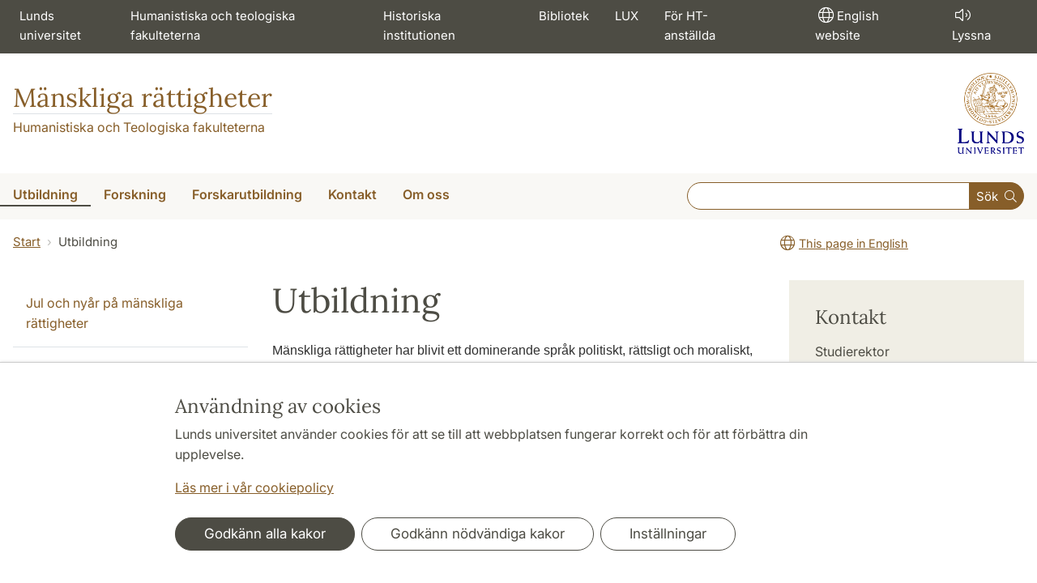

--- FILE ---
content_type: text/html; charset=utf-8
request_url: https://www.mrs.lu.se/utbildning/
body_size: 12086
content:
<!DOCTYPE html>
<html lang="sv">
<head>
    <meta charset="utf-8">

<!-- 
	This website is powered by TYPO3 - inspiring people to share!
	TYPO3 is a free open source Content Management Framework initially created by Kasper Skaarhoj and licensed under GNU/GPL.
	TYPO3 is copyright 1998-2025 of Kasper Skaarhoj. Extensions are copyright of their respective owners.
	Information and contribution at https://typo3.org/
-->

<link rel="icon" href="/_assets/57618afcb0789ce7164b711bb01f73a5/Icons/favicon_lu.ico" type="image/vnd.microsoft.icon">
<title>Utbildning | Mänskliga rättigheter</title>
<meta http-equiv="x-ua-compatible" content="ie=edge">
<meta name="generator" content="TYPO3 CMS">
<meta name="viewport" content="width=device-width, initial-scale=1">
<meta name="robots" content="index,follow">
<meta property="og:title" content="Utbildning">
<meta property="og:image" content="https://www.mrs.lu.se/_assets/57618afcb0789ce7164b711bb01f73a5/Images/lu-logo-280x280px.png">
<meta name="charset" content="utf-8">


<link rel="stylesheet" href="/typo3temp/assets/css/6d6b87389f0acac33a5e8e54edb91f76.css?1726495197" media="all">
<link rel="stylesheet" href="/_assets/57618afcb0789ce7164b711bb01f73a5/Css/Dist/main.min.css?1764769341" media="all">
<link rel="stylesheet" href="/_assets/57618afcb0789ce7164b711bb01f73a5/Css/Src/ht_package.css?1764769341" media="all">
<link rel="stylesheet" href="/_assets/57618afcb0789ce7164b711bb01f73a5/Css/Dist/jquery.datetimepicker.css?1726485378" media="all">
<link rel="stylesheet" href="/_assets/47aff312a4a5b16d7fe87e204ed4b2ce/Css/ht_solr.css?1726485392" media="all">



<script src="/_assets/57618afcb0789ce7164b711bb01f73a5/JavaScript/encrypt.js?1726485378"></script>


<!-- Google Analytics -->
<script>
if( document.cookie.indexOf('cookie-agreed=') == -1 || document.cookie.split('; ').find(row => row.startsWith('cookie-agreed=')).split('=')[1] == 0) {
    window['ga-disable-' + 'UA-99838699-16'] = true;
} else  {  
    window['ga-disable-' + 'UA-99838699-16'] = false;
}
(function(i,s,o,g,r,a,m){i['GoogleAnalyticsObject']=r;i[r]=i[r]||function(){
(i[r].q=i[r].q||[]).push(arguments)},i[r].l=1*new Date();a=s.createElement(o),
m=s.getElementsByTagName(o)[0];a.async=1;a.src=g;m.parentNode.insertBefore(a,m)
})(window,document,'script','https://www.google-analytics.com/analytics.js','ga');
ga('create', 'UA-99838699-16', 'auto');
ga('set', 'anonymizeIp', true);
ga('send', 'pageview');
</script>
<!-- End Google Analytics --><!-- Google Tag Manager -->

<script>
var cookieConsent=true;
if( document.cookie.indexOf('cookie-agreed=') == -1 || document.cookie.split('; ').find(row => row.startsWith('cookie-agreed=')).split('=')[1] == 0) {
cookieConsent=false;
}
if(cookieConsent){(function(w,d,s,l,i){w[l]=w[l]||[];w[l].push({'gtm.start':
new Date().getTime(),event:'gtm.js'});var f=d.getElementsByTagName(s)[0],
j=d.createElement(s),dl=l!='dataLayer'?'&l='+l:'';j.async=true;j.src=
'https://www.googletagmanager.com/gtm.js?id='+i+dl;f.parentNode.insertBefore(j,f);
})(window,document,'script','dataLayer','GTM-N4X9WQR');}</script><!-- Google tag (gtag.js) -->
<script async src="https://www.googletagmanager.com/gtag/js?id=G-VZC7C6D7LY"></script>
<script>
if(cookieConsent){
window.dataLayer = window.dataLayer || [];
function gtag(){dataLayer.push(arguments);}
gtag('js', new Date());
gtag('config', 'G-VZC7C6D7LY',{'anonymize_ip':true});
}
</script>
<link rel="canonical" href="https://www.mrs.lu.se/utbildning/">

<link rel="alternate" hreflang="sv" href="https://www.mrs.lu.se/utbildning/">
<link rel="alternate" hreflang="en" href="https://www.mrs.lu.se/en/education/">
<link rel="alternate" hreflang="x-default" href="https://www.mrs.lu.se/utbildning/">
<!-- This site is optimized with the Yoast SEO for TYPO3 plugin - https://yoast.com/typo3-extensions-seo/ -->
<script type="application/ld+json">[{"@context":"https:\/\/www.schema.org","@type":"BreadcrumbList","itemListElement":[{"@type":"ListItem","position":1,"item":{"@id":"https:\/\/www.mrs.lu.se\/","name":"www.mrs.lu.se"}},{"@type":"ListItem","position":2,"item":{"@id":"https:\/\/www.mrs.lu.se\/utbildning\/","name":"Utbildning"}}]}]</script>
</head>
<body id="p57947"data-aos-easing="ease" data-aos-duration="400" data-aos-delay="0"><!-- Google Tag Manager (noscript) --><noscript><iframe src="https://www.googletagmanager.com/ns.html?id=GTM-N4X9WQR"
height="0" width="0" style="display:none;visibility:hidden"></iframe></noscript><!-- End Google Tag Manager (noscript) -->
<!--eri-no-index--><div id="skip-link"><a href="#main-content" class="element-invisible element-focusable">Hoppa till huvudinnehåll</a></div><div id="consentContainer" lang="sv" class="position-fixed fixed-bottom"><div class="sv-cookie-consent-banner" data-nosnippet="true" style="position: initial;"><div class="container" aria-live="polite"><h3>Användning av cookies</h3><div class=""><p class="">Lunds universitet använder cookies för att se till att webbplatsen fungerar korrekt och för att förbättra din upplevelse.</p><p class=""><a href="/om-webbplatsen">Läs mer i vår cookiepolicy</a></p></div><div class="row mt-3 varContent"><div class="col"><button type="button" class="btn btn-dark mt-2 me-2 w-100 w-md-auto agree-button">Godkänn alla kakor</button><button type="button" class="btn btn-outline-dark mt-2 me-2 w-100 w-md-auto necessary-button">Godkänn nödvändiga kakor</button><button class="btn btn-outline-dark mt-2 w-100 w-md-auto manage-button">Inställningar</button></div></div></div></div></div><div class="modal fade" id="nav-mobile" tabindex="-1" role="dialog" aria-labelledby="mobileMenu" aria-hidden="true"><div class="modal-dialog my-0 mx-auto" role="document"><div class="modal-content border-0 rounded-0"><div class="modal-header justify-content-end"><button type="button" class="border-0 bg-transparent cursor-pointer lh-0 p-2 nm-2" data-bs-dismiss="modal" aria-controls="nav-mobile" aria-expanded="false" aria-label="Stäng menyn"><span aria-hidden="true"><i class="fal fa-times fa-lg"></i></span></button></div><ul id="mobileMenu" class="mobile-nav mobile-nav-root border-0 nav-collapse font-size-sm nav-undecorated"><li class="mobile-nav-item"><div class="mobile-nav-container"><a href="/utbildning/" class="nav-link active"><span>Utbildning</span></a><a href="#" title="submenu for Utbildning" 
                            class="mobile-nav-toggle btn" 
                            data-bs-target="#responsive-link-57947" 
                            data-bs-toggle="collapse" 
                            aria-expanded="true" 
                            aria-controls="responsive-link-57947"
                            role="button"><span class="collapse-show"><i class="fal fa-plus-circle"></i></span><span class="collapse-hide"><i class="fal fa-minus-circle"></i></span></a></div><ul class="mobile-nav collapse  show" id="responsive-link-57947"><li class="mobile-nav-item"><div class="mobile-nav-container"><a href="/utbildning/jul-och-nyar-pa-manskliga-rattigheter/" class="nav-link">Jul och nyår på mänskliga rättigheter</a></div></li><li class="mobile-nav-item"><div class="mobile-nav-container"><a href="/utbildning/vill-du-studera-manskliga-rattigheter/" class="nav-link"><span>Vill du studera mänskliga rättigheter?</span></a><a href="#" title="submenu for Vill du studera mänskliga rättigheter?" 
                            class="mobile-nav-toggle collapsed  btn" 
                            data-bs-target="#responsive-link-58737" 
                            data-bs-toggle="collapse" 
                            aria-expanded="false" 
                            aria-controls="responsive-link-58737"
                            role="button"><span class="collapse-show"><i class="fal fa-plus-circle"></i></span><span class="collapse-hide"><i class="fal fa-minus-circle"></i></span></a></div><ul class="mobile-nav collapse " id="responsive-link-58737"><li class="mobile-nav-item"><div class="mobile-nav-container"><a href="/utbildning/vill-du-studera-manskliga-rattigheter/bli-manniskorattsvetare/" class="nav-link">Bli människorättsvetare</a></div></li></ul></li><li class="mobile-nav-item"><div class="mobile-nav-container"><a href="/utbildning/alumner/" class="nav-link"><span>Alumner</span></a><a href="#" title="submenu for Alumner" 
                            class="mobile-nav-toggle collapsed  btn" 
                            data-bs-target="#responsive-link-58807" 
                            data-bs-toggle="collapse" 
                            aria-expanded="false" 
                            aria-controls="responsive-link-58807"
                            role="button"><span class="collapse-show"><i class="fal fa-plus-circle"></i></span><span class="collapse-hide"><i class="fal fa-minus-circle"></i></span></a></div><ul class="mobile-nav collapse " id="responsive-link-58807"><li class="mobile-nav-item"><div class="mobile-nav-container"><a href="/utbildning/alumner/johanna-caminati-engstrom/" class="nav-link">Johanna Caminati Engström</a></div></li><li class="mobile-nav-item"><div class="mobile-nav-container"><a href="/utbildning/alumner/linn-dimmlich/" class="nav-link">Linn Dimmlich</a></div></li><li class="mobile-nav-item"><div class="mobile-nav-container"><a href="/utbildning/alumner/jane-ange-musekura/" class="nav-link">Jane-Ange Musekura</a></div></li><li class="mobile-nav-item"><div class="mobile-nav-container"><a href="/utbildning/alumner/melina-hagero/" class="nav-link">Melina Hägerö</a></div></li><li class="mobile-nav-item"><div class="mobile-nav-container"><a href="/utbildning/alumner/gabrielle-gothberg-von-troil/" class="nav-link">Gabrielle Göthberg von Troil</a></div></li><li class="mobile-nav-item"><div class="mobile-nav-container"><a href="/utbildning/alumner/annika-hallpers-ruge/" class="nav-link">Annika Hallpers Ruge</a></div></li><li class="mobile-nav-item"><div class="mobile-nav-container"><a href="/utbildning/alumner/ella-fasting/" class="nav-link">Ella Fasting</a></div></li><li class="mobile-nav-item"><div class="mobile-nav-container"><a href="/utbildning/alumner/julian-khan/" class="nav-link">Julian Khan</a></div></li><li class="mobile-nav-item"><div class="mobile-nav-container"><a href="/utbildning/alumner/petra-krajina/" class="nav-link">Petra Krajina</a></div></li><li class="mobile-nav-item"><div class="mobile-nav-container"><a href="/utbildning/alumner/louise-burenby/" class="nav-link">Louise Burenby</a></div></li><li class="mobile-nav-item"><div class="mobile-nav-container"><a href="/utbildning/alumner/rasmus-gothberg/" class="nav-link">Rasmus Göthberg</a></div></li><li class="mobile-nav-item"><div class="mobile-nav-container"><a href="/utbildning/alumner/josefine-thoren/" class="nav-link">Josefine Thorén</a></div></li></ul></li><li class="mobile-nav-item"><div class="mobile-nav-container"><a href="/utbildning/kandidatprogram-i-manskliga-rattigheter/" class="nav-link"><span>Kandidatprogram i mänskliga rättigheter</span></a><a href="#" title="submenu for Kandidatprogram i mänskliga rättigheter" 
                            class="mobile-nav-toggle collapsed  btn" 
                            data-bs-target="#responsive-link-58234" 
                            data-bs-toggle="collapse" 
                            aria-expanded="false" 
                            aria-controls="responsive-link-58234"
                            role="button"><span class="collapse-show"><i class="fal fa-plus-circle"></i></span><span class="collapse-hide"><i class="fal fa-minus-circle"></i></span></a></div><ul class="mobile-nav collapse " id="responsive-link-58234"><li class="mobile-nav-item"><div class="mobile-nav-container"><a href="/utbildning/kandidatprogram-i-manskliga-rattigheter/sok-programmet/" class="nav-link">Sök programmet</a></div></li><li class="mobile-nav-item"><div class="mobile-nav-container"><a href="/utbildning/kandidatprogram-i-manskliga-rattigheter/till-dig-som-student/" class="nav-link">Till dig som student</a></div></li></ul></li><li class="mobile-nav-item"><div class="mobile-nav-container"><a href="/utbildning/masterprogram-i-manskliga-rattigheter/" class="nav-link"><span>Masterprogram i mänskliga rättigheter</span></a><a href="#" title="submenu for Masterprogram i mänskliga rättigheter" 
                            class="mobile-nav-toggle collapsed  btn" 
                            data-bs-target="#responsive-link-58232" 
                            data-bs-toggle="collapse" 
                            aria-expanded="false" 
                            aria-controls="responsive-link-58232"
                            role="button"><span class="collapse-show"><i class="fal fa-plus-circle"></i></span><span class="collapse-hide"><i class="fal fa-minus-circle"></i></span></a></div><ul class="mobile-nav collapse " id="responsive-link-58232"><li class="mobile-nav-item"><div class="mobile-nav-container"><a href="/utbildning/masterprogram-i-manskliga-rattigheter/sok-programmet/" class="nav-link">Sök programmet</a></div></li></ul></li><li class="mobile-nav-item"><div class="mobile-nav-container"><a href="/utbildning/fristaende-kurser/" class="nav-link">Fristående kurser</a></div></li><li class="mobile-nav-item"><div class="mobile-nav-container"><a href="/utbildning/x-courses-2025/" class="nav-link">X-courses 2025</a></div></li><li class="mobile-nav-item"><div class="mobile-nav-container"><a href="/utbildning/studentinformation/" class="nav-link"><span>Studentinformation</span></a><a href="#" title="submenu for Studentinformation" 
                            class="mobile-nav-toggle collapsed  btn" 
                            data-bs-target="#responsive-link-58184" 
                            data-bs-toggle="collapse" 
                            aria-expanded="false" 
                            aria-controls="responsive-link-58184"
                            role="button"><span class="collapse-show"><i class="fal fa-plus-circle"></i></span><span class="collapse-hide"><i class="fal fa-minus-circle"></i></span></a></div><ul class="mobile-nav collapse " id="responsive-link-58184"><li class="mobile-nav-item"><div class="mobile-nav-container"><a href="/utbildning/studentinformation/ny-som-student/" class="nav-link">Ny som student</a></div></li><li class="mobile-nav-item"><div class="mobile-nav-container"><a href="/utbildning/studentinformation/studentkonto/" class="nav-link">Studentkonto</a></div></li><li class="mobile-nav-item"><div class="mobile-nav-container"><a href="/utbildning/studentinformation/lu-kort/" class="nav-link">LU-kort</a></div></li><li class="mobile-nav-item"><div class="mobile-nav-container"><a href="/utbildning/studentinformation/webbregistrering/" class="nav-link">Webbregistrering</a></div></li><li class="mobile-nav-item"><div class="mobile-nav-container"><a href="/utbildning/studentinformation/canvas/" class="nav-link">Canvas</a></div></li><li class="mobile-nav-item"><div class="mobile-nav-container"><a href="/utbildning/studentinformation/si-mentorer/" class="nav-link">SI-mentorer</a></div></li><li class="mobile-nav-item"><div class="mobile-nav-container"><a href="/utbildning/studentinformation/anstand-med-studiestart-studieuppehall-tillgodoraknande/" class="nav-link">Anstånd med studiestart, studieuppehåll, tillgodoräknande</a></div></li><li class="mobile-nav-item"><div class="mobile-nav-container"><a href="/utbildning/studentinformation/anvisningar-tentamen-uppsats-och-examensarbete/" class="nav-link"><span>Anvisningar tentamen, uppsats och examensarbete</span></a><a href="#" title="submenu for Anvisningar tentamen, uppsats och examensarbete" 
                            class="mobile-nav-toggle collapsed  btn" 
                            data-bs-target="#responsive-link-63639" 
                            data-bs-toggle="collapse" 
                            aria-expanded="false" 
                            aria-controls="responsive-link-63639"
                            role="button"><span class="collapse-show"><i class="fal fa-plus-circle"></i></span><span class="collapse-hide"><i class="fal fa-minus-circle"></i></span></a></div><ul class="mobile-nav collapse " id="responsive-link-63639"><li class="mobile-nav-item"><div class="mobile-nav-container"><a href="/utbildning/studentinformation/anvisningar-tentamen-uppsats-och-examensarbete/anvisningar-uppsats-och-examensarbete/" class="nav-link">Anvisningar uppsats och examensarbete</a></div></li></ul></li><li class="mobile-nav-item"><div class="mobile-nav-container"><a href="/utbildning/studentinformation/publicering-uppsats-och-examensarbete/" class="nav-link">Publicering uppsats och examensarbete</a></div></li><li class="mobile-nav-item"><div class="mobile-nav-container"><a href="/utbildning/studentinformation/fusk-och-plagiat/" class="nav-link">Fusk och plagiat</a></div></li><li class="mobile-nav-item"><div class="mobile-nav-container"><a href="/utbildning/studentinformation/praktik/" class="nav-link">Praktik</a></div></li><li class="mobile-nav-item"><div class="mobile-nav-container"><a href="/utbildning/studentinformation/utbytesstudier/" class="nav-link">Utbytesstudier</a></div></li><li class="mobile-nav-item"><div class="mobile-nav-container"><a href="/utbildning/studentinformation/ht-fakulteternas-examenshogtid/" class="nav-link">HT-fakulteternas examenshögtid</a></div></li><li class="mobile-nav-item"><div class="mobile-nav-container"><a href="/utbildning/studentinformation/bli-en-alumn/" class="nav-link">Bli en alumn</a></div></li><li class="mobile-nav-item"><div class="mobile-nav-container"><a href="/utbildning/studentinformation/service-och-stod/" class="nav-link">Service och stöd</a></div></li><li class="mobile-nav-item"><div class="mobile-nav-container"><a href="/utbildning/studentinformation/studentrad/" class="nav-link">Studentråd</a></div></li><li class="mobile-nav-item"><div class="mobile-nav-container"><a href="/utbildning/studentinformation/studievagledning/" class="nav-link">Studievägledning</a></div></li><li class="mobile-nav-item"><div class="mobile-nav-container"><a href="/utbildning/studentinformation/utbildningskoordinator/" class="nav-link">Utbildningskoordinator</a></div></li></ul></li><li class="mobile-nav-item"><div class="mobile-nav-container"><a href="/utbildning/utbildningsutbud/" class="nav-link">Utbildningsutbud</a></div></li><li class="mobile-nav-item"><div class="mobile-nav-container"><a href="/utbildning/kurser-terminsvis/" class="nav-link">Kurser terminsvis</a></div></li><li class="mobile-nav-item"><div class="mobile-nav-container"><a href="/utbildning/kursplaner/" class="nav-link">Kursplaner</a></div></li><li class="mobile-nav-item"><div class="mobile-nav-container"><a href="/utbildning/kursscheman/" class="nav-link">Kursscheman</a></div></li><li class="mobile-nav-item"><div class="mobile-nav-container"><a href="/utbildning/bibliotek/" class="nav-link"><span>Bibliotek</span></a><a href="#" title="submenu for Bibliotek" 
                            class="mobile-nav-toggle collapsed  btn" 
                            data-bs-target="#responsive-link-58617" 
                            data-bs-toggle="collapse" 
                            aria-expanded="false" 
                            aria-controls="responsive-link-58617"
                            role="button"><span class="collapse-show"><i class="fal fa-plus-circle"></i></span><span class="collapse-hide"><i class="fal fa-minus-circle"></i></span></a></div><ul class="mobile-nav collapse " id="responsive-link-58617"><li class="mobile-nav-item"><div class="mobile-nav-container"><a href="/utbildning/bibliotek/universitetsbiblioteket/" class="nav-link">Universitetsbiblioteket</a></div></li><li class="mobile-nav-item"><div class="mobile-nav-container"><a href="/utbildning/bibliotek/ht-biblioteken/" class="nav-link">HT-biblioteken</a></div></li></ul></li></ul></li><li class="mobile-nav-item"><div class="mobile-nav-container"><a href="/forskning/" class="nav-link"><span>Forskning</span></a><a href="#" title="submenu for Forskning" 
                            class="mobile-nav-toggle collapsed  btn" 
                            data-bs-target="#responsive-link-57948" 
                            data-bs-toggle="collapse" 
                            aria-expanded="false" 
                            aria-controls="responsive-link-57948"
                            role="button"><span class="collapse-show"><i class="fal fa-plus-circle"></i></span><span class="collapse-hide"><i class="fal fa-minus-circle"></i></span></a></div><ul class="mobile-nav collapse " id="responsive-link-57948"><li class="mobile-nav-item"><div class="mobile-nav-container"><a href="/forskning/forskningsprojekt/" class="nav-link"><span>Forskningsprojekt</span></a><a href="#" title="submenu for Forskningsprojekt" 
                            class="mobile-nav-toggle collapsed  btn" 
                            data-bs-target="#responsive-link-58102" 
                            data-bs-toggle="collapse" 
                            aria-expanded="false" 
                            aria-controls="responsive-link-58102"
                            role="button"><span class="collapse-show"><i class="fal fa-plus-circle"></i></span><span class="collapse-hide"><i class="fal fa-minus-circle"></i></span></a></div><ul class="mobile-nav collapse " id="responsive-link-58102"><li class="mobile-nav-item"><div class="mobile-nav-container"><a href="/forskning/forskningsprojekt/avhandlingsprojekt/" class="nav-link">Avhandlingsprojekt</a></div></li><li class="mobile-nav-item"><div class="mobile-nav-container"><a href="/forskning/forskningsprojekt/avslutade-projekt/" class="nav-link">Avslutade projekt</a></div></li></ul></li><li class="mobile-nav-item"><div class="mobile-nav-container"><a href="/forskning/disputationer/" class="nav-link">Disputationer</a></div></li><li class="mobile-nav-item"><div class="mobile-nav-container"><a href="/forskning/publikationer/" class="nav-link">Publikationer</a></div></li><li class="mobile-nav-item"><div class="mobile-nav-container"><a href="/forskning/forskare/" class="nav-link">Forskare</a></div></li></ul></li><li class="mobile-nav-item"><div class="mobile-nav-container"><a href="/forskarutbildning/" class="nav-link"><span>Forskarutbildning</span></a><a href="#" title="submenu for Forskarutbildning" 
                            class="mobile-nav-toggle collapsed  btn" 
                            data-bs-target="#responsive-link-58330" 
                            data-bs-toggle="collapse" 
                            aria-expanded="false" 
                            aria-controls="responsive-link-58330"
                            role="button"><span class="collapse-show"><i class="fal fa-plus-circle"></i></span><span class="collapse-hide"><i class="fal fa-minus-circle"></i></span></a></div><ul class="mobile-nav collapse " id="responsive-link-58330"><li class="mobile-nav-item"><div class="mobile-nav-container"><a href="/forskarutbildning/antagning/" class="nav-link">Antagning</a></div></li><li class="mobile-nav-item"><div class="mobile-nav-container"><a href="/forskarutbildning/vara-doktorander/" class="nav-link">Våra doktorander</a></div></li><li class="mobile-nav-item"><div class="mobile-nav-container"><a href="/forskarutbildning/doktorandinformation/" class="nav-link">Doktorandinformation</a></div></li></ul></li><li class="mobile-nav-item"><div class="mobile-nav-container"><a href="/kontakt/" class="nav-link"><span>Kontakt</span></a><a href="#" title="submenu for Kontakt" 
                            class="mobile-nav-toggle collapsed  btn" 
                            data-bs-target="#responsive-link-58335" 
                            data-bs-toggle="collapse" 
                            aria-expanded="false" 
                            aria-controls="responsive-link-58335"
                            role="button"><span class="collapse-show"><i class="fal fa-plus-circle"></i></span><span class="collapse-hide"><i class="fal fa-minus-circle"></i></span></a></div><ul class="mobile-nav collapse " id="responsive-link-58335"><li class="mobile-nav-item"><div class="mobile-nav-container"><a href="/kontakt/personal/" class="nav-link">Personal</a></div></li></ul></li><li class="mobile-nav-item"><div class="mobile-nav-container"><a href="/om-oss/" class="nav-link"><span>Om oss</span></a><a href="#" title="submenu for Om oss" 
                            class="mobile-nav-toggle collapsed  btn" 
                            data-bs-target="#responsive-link-57951" 
                            data-bs-toggle="collapse" 
                            aria-expanded="false" 
                            aria-controls="responsive-link-57951"
                            role="button"><span class="collapse-show"><i class="fal fa-plus-circle"></i></span><span class="collapse-hide"><i class="fal fa-minus-circle"></i></span></a></div><ul class="mobile-nav collapse " id="responsive-link-57951"><li class="mobile-nav-item"><div class="mobile-nav-container"><a href="/om-oss/personal/" class="nav-link">Personal</a></div></li><li class="mobile-nav-item"><div class="mobile-nav-container"><a href="/om-oss/kalendarium/" class="nav-link"><span>Kalendarium</span></a><a href="#" title="submenu for Kalendarium" 
                            class="mobile-nav-toggle collapsed  btn" 
                            data-bs-target="#responsive-link-57946" 
                            data-bs-toggle="collapse" 
                            aria-expanded="false" 
                            aria-controls="responsive-link-57946"
                            role="button"><span class="collapse-show"><i class="fal fa-plus-circle"></i></span><span class="collapse-hide"><i class="fal fa-minus-circle"></i></span></a></div><ul class="mobile-nav collapse " id="responsive-link-57946"><li class="mobile-nav-item"><div class="mobile-nav-container"><a href="/om-oss/kalendarium/seminarieserier/" class="nav-link">Seminarieserier</a></div></li></ul></li><li class="mobile-nav-item"><div class="mobile-nav-container"><a href="/om-oss/nyheter/" class="nav-link">Nyheter</a></div></li><li class="mobile-nav-item"><div class="mobile-nav-container"><a href="/institutionen/tillganglighetsredogorelse/" class="nav-link">Tillgänglighetsredogörelse</a></div></li></ul></li><li class="mobile-nav-item"><div class="mobile-nav-container"><a href="https://www.historiska.lu.se//" class="nav-link">Historiska institutionen</a></div></li><li class="mobile-nav-item"><div class="mobile-nav-container"><a href="https://www.htbibl.lu.se//" class="nav-link">Bibliotek</a></div></li><li class="mobile-nav-item"><div class="mobile-nav-container"><a href="https://www.ht.lu.se/om-fakulteterna/vara-hus/lux//" class="nav-link">LUX</a></div></li><li class="mobile-nav-item"><div class="mobile-nav-container"><a href="https://internt.ht.lu.se/" class="nav-link">För HT-anställda</a></div></li><li class="mobile-nav-item"><div class="mobile-nav-container"><a href="javascript:" onclick="toggleBar();" class="nav-link" data-bapdf="372">
                                Lyssna
                            </a></div></li></ul></div></div></div><header class="header nav-undecorated"><div class="bg-dark d-none d-xl-block"><div class="container-fluid mw-xxl py-0"><nav class="navbar navbar-expand-md navbar-dark bg-dark font-size-sm p-0 text-white"><div class="collapse navbar-collapse" id="navbarSupportedContent"><ul class="shortcut-menu navbar-nav"><li class="nav-item"><a class="nav-link pe-2 nav-undecorated" href="https://www.lu.se/">Lunds universitet</a></li><li class="nav-item"><a class="pl-3 nav-link ps-2 nav-undecorated" href="https://www.ht.lu.se/">Humanistiska och teologiska fakulteterna</a></li></ul><ul class="navbar-nav flex-row ms-auto"><li class="nav-item"><a class="nav-link px-3 nav-undecorated" href="https://www.historiska.lu.se/">Historiska institutionen</a></li><li class="nav-item"><a class="nav-link px-3 nav-undecorated" href="https://www.htbibl.lu.se/">Bibliotek</a></li><li class="nav-item"><a class="nav-link px-3 nav-undecorated" href="https://www.ht.lu.se/om-fakulteterna/vara-hus/lux/">LUX</a></li><li class="nav-item"><a class="nav-link px-3 nav-undecorated" href="https://internt.ht.lu.se/">För HT-anställda</a></li></ul><ul class="navbar-nav flex-row ms-5"><li class="nav-item"><a href="/en/" target="_self" class="ms-2 px-3 nav-link nav-undecorated"><i class="fal fa-globe fa-lg p-1"></i><span lang="en" dir="ltr">English website</span></a></li><li class="nav-item"><a class="nav-link px-3 nav-undecorated" href="javascript:" onclick="toggleBar();" title="aktivera talande webb" id="bapluslogo" data-bapdf="372"><i class="fal fa-lg fa-volume p-1"></i>Lyssna
                                </a></li></ul></div></nav></div></div><div class="d-xl-none d-block border-bottom"><div class="row m-0 pb-0"><div class="flex-shrink-1 flex-lg-shrink-0 flex-grow-1 d-flex flex-column justify-content-between h-100 mh-120"><div class="h-lg-auto flex-column justify-content-between align-items-end font-size-sm flex-grow-0"><nav class="nav text-center h-100 h-lg-auto align-items-center nav-undecorated flex-nowrap justify-content-end"><div class="nav-item me-auto mb-2 pt-2 flex"><a class="m-0 p-0" href="https://www.lu.se/"><img src="/_assets/57618afcb0789ce7164b711bb01f73a5/Images/logo-lu-sv-liggande.png?1726485378" alt="lunds universitets logotyp" class="img-fluid"></a></div><div class="nav-item mobile-search-button"><a class="ms-2 p-1 d-block nav-undecorated" 
                                href="#header-search-form" 
                                data-bs-toggle="collapse"
                                aria-controls="header-search-form" aria-expanded="false"
                                aria-label="Visa och dölj sökfält"><i class="fal fa-lg fa-search p-1"></i>Sök
                            </a></div><div class="nav-item d-none d-md-block"><a class="ms-2 p-1 nav-undecorated" id="browse-aloud-desktop" href="javascript:void(0)" onclick="toggleBar();" data-bapdf="372"><i class="fal fa-lg fa-volume p-1"></i>Lyssna
                            </a></div><div class="nav-item d-block d-xl-none"><a href="/en/" target="_self" class="ms-2 p-1 nav-undecorated"><i class="fal fa-globe fa-lg p-1"></i><span lang="en" dir="ltr">English website</span></a></div></nav></div></div></div><div class="header-search-form collapse-xl pb-2 px-2 collapsed collapse" id="header-search-form"><form class="lu-search-box-responsive" autocomplete="off" enctype="multipart/form-data" action="/sok/" method="get" accept-charset="UTF-8"><label id="search-label1" class="search-label" for="header-search-field1">Sök</label><div class="input-group input-group-sm w-100 flex"><input class="form-control form-control-sm flex-grow-1 px-3 py-3" aria-labelledby="search-label1" type="text" id="header-search-field1" name="query" value="" size="60" maxlength="128" /><button class="btn btn-primary" type="submit" id="header-search-button">
        Sök
      </button></div></form></div></div><!-- new end --><div class="container-fluid mw-xxl"><div class="row m-0 py-4"><div class="col p-0"><div class="d-flex justify-content-between align-items-center h-100 text-primary"><div><div class="htPackageSiteTitle"><a href="/" class="nav-undecorated">Mänskliga rättigheter</a></div><p class="htPackageSiteSubTitle"><a href="https://www.ht.lu.se/">Humanistiska och Teologiska fakulteterna</a></p></div><div class="header-logo header-logo-institution header-logo-lu flex-grow-1 flex-lg-grow-0 d-none d-xl-block"><a href="https://www.lu.se/"><img src="/_assets/57618afcb0789ce7164b711bb01f73a5/Images/logo_lu_small@1x.png?1726485378" 
                                srcset="/_assets/57618afcb0789ce7164b711bb01f73a5/Images/logo_lu_small@1x.png?1726485378 1x, 
                                /_assets/57618afcb0789ce7164b711bb01f73a5/Images/logo_lu_small@2x.png?1726485378 2x"
                                class="mw-100"
                                alt="lunds universitets logotyp" /></a></div></div></div></div></div><div class="d-none d-xl-block font-size-xl-lg font-weight-light bg-plaster-25"><div class="mw-xxl d-flex container-fluid justify-content-between align-items-center"><nav aria-label="huvudmeny" class="main-menu"><ul class="nav nav-header-main nmx-3"><li class="nav-item dropdown dropdown-hover"><a class="nav-link text-nowrap dropdown-toggle active nav-undecorated" 
                                            href="/utbildning/" id="dropdown-Utbildning"
                                            aria-haspopup="true"><span>Utbildning</span></a><div class="dropdown-menu font-size-base" aria-labelledby="dropdown-Utbildning"><a class="dropdown-item nav-undecorated" 
                                                href="/utbildning/jul-och-nyar-pa-manskliga-rattigheter/"><span>Jul och nyår på mänskliga rättigheter</span></a><a class="dropdown-item nav-undecorated" 
                                                href="/utbildning/vill-du-studera-manskliga-rattigheter/"><span>Vill du studera mänskliga rättigheter?</span></a><a class="dropdown-item nav-undecorated" 
                                                href="/utbildning/alumner/"><span>Alumner</span></a><a class="dropdown-item nav-undecorated" 
                                                href="/utbildning/kandidatprogram-i-manskliga-rattigheter/"><span>Kandidatprogram i mänskliga rättigheter</span></a><a class="dropdown-item nav-undecorated" 
                                                href="/utbildning/masterprogram-i-manskliga-rattigheter/"><span>Masterprogram i mänskliga rättigheter</span></a><a class="dropdown-item nav-undecorated" 
                                                href="/utbildning/fristaende-kurser/"><span>Fristående kurser</span></a><a class="dropdown-item nav-undecorated" 
                                                href="/utbildning/x-courses-2025/"><span>X-courses 2025</span></a><a class="dropdown-item nav-undecorated" 
                                                href="/utbildning/studentinformation/"><span>Studentinformation</span></a><a class="dropdown-item nav-undecorated" 
                                                href="/utbildning/utbildningsutbud/"><span>Utbildningsutbud</span></a><a class="dropdown-item nav-undecorated" 
                                                href="/utbildning/kurser-terminsvis/"><span>Kurser terminsvis</span></a><a class="dropdown-item nav-undecorated" 
                                                href="/utbildning/kursplaner/"><span>Kursplaner</span></a><a class="dropdown-item nav-undecorated" 
                                                href="/utbildning/kursscheman/"><span>Kursscheman</span></a><a class="dropdown-item nav-undecorated" 
                                                href="/utbildning/bibliotek/"><span>Bibliotek</span></a></div></li><li class="nav-item dropdown dropdown-hover"><a class="nav-link text-nowrap dropdown-toggle nav-undecorated" 
                                            href="/forskning/" id="dropdown-Forskning"
                                            aria-haspopup="true"><span>Forskning</span></a><div class="dropdown-menu font-size-base" aria-labelledby="dropdown-Forskning"><a class="dropdown-item nav-undecorated" 
                                                href="/forskning/forskningsprojekt/"><span>Forskningsprojekt</span></a><a class="dropdown-item nav-undecorated" 
                                                href="/forskning/disputationer/"><span>Disputationer</span></a><a class="dropdown-item nav-undecorated" 
                                                href="/forskning/publikationer/"><span>Publikationer</span></a><a class="dropdown-item nav-undecorated" 
                                                href="/forskning/forskare/"><span>Forskare</span></a></div></li><li class="nav-item dropdown dropdown-hover"><a class="nav-link text-nowrap dropdown-toggle nav-undecorated" 
                                            href="/forskarutbildning/" id="dropdown-Forskarutbildning"
                                            aria-haspopup="true"><span>Forskarutbildning</span></a><div class="dropdown-menu font-size-base" aria-labelledby="dropdown-Forskarutbildning"><a class="dropdown-item nav-undecorated" 
                                                href="/forskarutbildning/antagning/"><span>Antagning</span></a><a class="dropdown-item nav-undecorated" 
                                                href="/forskarutbildning/vara-doktorander/"><span>Våra doktorander</span></a><a class="dropdown-item nav-undecorated" 
                                                href="/forskarutbildning/doktorandinformation/"><span>Doktorandinformation</span></a></div></li><li class="nav-item dropdown dropdown-hover"><a class="nav-link text-nowrap dropdown-toggle nav-undecorated" 
                                            href="/kontakt/" id="dropdown-Kontakt"
                                            aria-haspopup="true"><span>Kontakt</span></a><div class="dropdown-menu font-size-base" aria-labelledby="dropdown-Kontakt"><a class="dropdown-item nav-undecorated" 
                                                href="/kontakt/personal/"><span>Personal</span></a></div></li><li class="nav-item dropdown dropdown-hover"><a class="nav-link text-nowrap dropdown-toggle nav-undecorated" 
                                            href="/om-oss/" id="dropdown-Om-oss"
                                            aria-haspopup="true"><span>Om oss</span></a><div class="dropdown-menu font-size-base" aria-labelledby="dropdown-Om-oss"><a class="dropdown-item nav-undecorated" 
                                                href="/om-oss/personal/"><span>Personal</span></a><a class="dropdown-item nav-undecorated" 
                                                href="/om-oss/kalendarium/"><span>Kalendarium</span></a><a class="dropdown-item nav-undecorated" 
                                                href="/om-oss/nyheter/"><span>Nyheter</span></a><a class="dropdown-item nav-undecorated" 
                                                href="/institutionen/tillganglighetsredogorelse/"><span>Tillgänglighetsredogörelse</span></a></div></li></ul></nav><form class="flex-xl-grow-1 header-search-container--institution" autocomplete="off" enctype="multipart/form-data" action="/sok/" method="get" accept-charset="UTF-8"><label id="search-label2" class="search-label" for="header-search-field2">Sök</label><div class="input-group input-group-sm w-100 flex"><input class="form-control form-control-sm flex-grow-1 px-3 py-3" aria-labelledby="search-label2" type="text" id="header-search-field2" name="query" value="" size="60" maxlength="" /><button class="btn btn-primary" type="submit" id="header-search-button"><span class="me-2">Sök</span><i class="fal fa-search"></i></button></div></form></div></div><div class="modal fade" id="mm-nav-mobile--item57947" tabindex="-1" role="dialog" aria-labelledby="mm-mobileMenu57947" aria-hidden="true"><div class="modal-dialog my-0 mx-auto" role="document"><div class="modal-content border-0 rounded-0"><div class="modal-header justify-content-end"><button type="button" class="border-0 bg-transparent cursor-pointer lh-0 p-2 nm-2" data-bs-dismiss="modal" aria-controls="mm-nav-mobile--item57947" aria-expanded="false" aria-label="Stäng menyn"><span aria-hidden="true"><i class="fal fa-times fa-lg"></i></span></button></div><ul id="mm-mobileMenu57947" class="mobile-nav mobile-nav-root border-0 nav-collapse font-size-sm nav-undecorated"><li class="mobile-nav-item"><div class="mobile-nav-container"><a href="/utbildning/" class="nav-link">
                                    Utbildning                                    
                                    <span class="ms-1"><i class="fal fa-chevron-circle-right fa-sm"></i></span></a></div><ul class="mobile-nav collapse show"><li class="mobile-nav-item"><div class="mobile-nav-container"><a href="/utbildning/jul-och-nyar-pa-manskliga-rattigheter/" class="nav-link">Jul och nyår på mänskliga rättigheter</a></div></li><li class="mobile-nav-item"><div class="mobile-nav-container"><a href="/utbildning/vill-du-studera-manskliga-rattigheter/" class="nav-link"><span>Vill du studera mänskliga rättigheter?</span></a><button title="submenu for Vill du studera mänskliga rättigheter?" 
                                class="mobile-nav-toggle btn collapsed" 
                                data-bs-target="#mm-responsive-link-58737" 
                                data-bs-toggle="collapse" 
                                aria-expanded="false" 
                                aria-controls="mm-responsive-link-58737"><span class="collapse-show"><i class="fal fa-plus-circle"></i></span><span class="collapse-hide"><i class="fal fa-minus-circle"></i></span></button></div><ul class="mobile-nav collapse" id="mm-responsive-link-58737"><li class="mobile-nav-item"><div class="mobile-nav-container"><a href="/utbildning/vill-du-studera-manskliga-rattigheter/bli-manniskorattsvetare/" class="nav-link">Bli människorättsvetare</a></div></li></ul></li><li class="mobile-nav-item"><div class="mobile-nav-container"><a href="/utbildning/alumner/" class="nav-link"><span>Alumner</span></a><button title="submenu for Alumner" 
                                class="mobile-nav-toggle btn collapsed" 
                                data-bs-target="#mm-responsive-link-58807" 
                                data-bs-toggle="collapse" 
                                aria-expanded="false" 
                                aria-controls="mm-responsive-link-58807"><span class="collapse-show"><i class="fal fa-plus-circle"></i></span><span class="collapse-hide"><i class="fal fa-minus-circle"></i></span></button></div><ul class="mobile-nav collapse" id="mm-responsive-link-58807"><li class="mobile-nav-item"><div class="mobile-nav-container"><a href="/utbildning/alumner/johanna-caminati-engstrom/" class="nav-link">Johanna Caminati Engström</a></div></li><li class="mobile-nav-item"><div class="mobile-nav-container"><a href="/utbildning/alumner/linn-dimmlich/" class="nav-link">Linn Dimmlich</a></div></li><li class="mobile-nav-item"><div class="mobile-nav-container"><a href="/utbildning/alumner/jane-ange-musekura/" class="nav-link">Jane-Ange Musekura</a></div></li><li class="mobile-nav-item"><div class="mobile-nav-container"><a href="/utbildning/alumner/melina-hagero/" class="nav-link">Melina Hägerö</a></div></li><li class="mobile-nav-item"><div class="mobile-nav-container"><a href="/utbildning/alumner/gabrielle-gothberg-von-troil/" class="nav-link">Gabrielle Göthberg von Troil</a></div></li><li class="mobile-nav-item"><div class="mobile-nav-container"><a href="/utbildning/alumner/annika-hallpers-ruge/" class="nav-link">Annika Hallpers Ruge</a></div></li><li class="mobile-nav-item"><div class="mobile-nav-container"><a href="/utbildning/alumner/ella-fasting/" class="nav-link">Ella Fasting</a></div></li><li class="mobile-nav-item"><div class="mobile-nav-container"><a href="/utbildning/alumner/julian-khan/" class="nav-link">Julian Khan</a></div></li><li class="mobile-nav-item"><div class="mobile-nav-container"><a href="/utbildning/alumner/petra-krajina/" class="nav-link">Petra Krajina</a></div></li><li class="mobile-nav-item"><div class="mobile-nav-container"><a href="/utbildning/alumner/louise-burenby/" class="nav-link">Louise Burenby</a></div></li><li class="mobile-nav-item"><div class="mobile-nav-container"><a href="/utbildning/alumner/rasmus-gothberg/" class="nav-link">Rasmus Göthberg</a></div></li><li class="mobile-nav-item"><div class="mobile-nav-container"><a href="/utbildning/alumner/josefine-thoren/" class="nav-link">Josefine Thorén</a></div></li></ul></li><li class="mobile-nav-item"><div class="mobile-nav-container"><a href="/utbildning/kandidatprogram-i-manskliga-rattigheter/" class="nav-link"><span>Kandidatprogram i mänskliga rättigheter</span></a><button title="submenu for Kandidatprogram i mänskliga rättigheter" 
                                class="mobile-nav-toggle btn collapsed" 
                                data-bs-target="#mm-responsive-link-58234" 
                                data-bs-toggle="collapse" 
                                aria-expanded="false" 
                                aria-controls="mm-responsive-link-58234"><span class="collapse-show"><i class="fal fa-plus-circle"></i></span><span class="collapse-hide"><i class="fal fa-minus-circle"></i></span></button></div><ul class="mobile-nav collapse" id="mm-responsive-link-58234"><li class="mobile-nav-item"><div class="mobile-nav-container"><a href="/utbildning/kandidatprogram-i-manskliga-rattigheter/sok-programmet/" class="nav-link">Sök programmet</a></div></li><li class="mobile-nav-item"><div class="mobile-nav-container"><a href="/utbildning/kandidatprogram-i-manskliga-rattigheter/till-dig-som-student/" class="nav-link">Till dig som student</a></div></li></ul></li><li class="mobile-nav-item"><div class="mobile-nav-container"><a href="/utbildning/masterprogram-i-manskliga-rattigheter/" class="nav-link"><span>Masterprogram i mänskliga rättigheter</span></a><button title="submenu for Masterprogram i mänskliga rättigheter" 
                                class="mobile-nav-toggle btn collapsed" 
                                data-bs-target="#mm-responsive-link-58232" 
                                data-bs-toggle="collapse" 
                                aria-expanded="false" 
                                aria-controls="mm-responsive-link-58232"><span class="collapse-show"><i class="fal fa-plus-circle"></i></span><span class="collapse-hide"><i class="fal fa-minus-circle"></i></span></button></div><ul class="mobile-nav collapse" id="mm-responsive-link-58232"><li class="mobile-nav-item"><div class="mobile-nav-container"><a href="/utbildning/masterprogram-i-manskliga-rattigheter/sok-programmet/" class="nav-link">Sök programmet</a></div></li></ul></li><li class="mobile-nav-item"><div class="mobile-nav-container"><a href="/utbildning/fristaende-kurser/" class="nav-link">Fristående kurser</a></div></li><li class="mobile-nav-item"><div class="mobile-nav-container"><a href="/utbildning/x-courses-2025/" class="nav-link">X-courses 2025</a></div></li><li class="mobile-nav-item"><div class="mobile-nav-container"><a href="/utbildning/studentinformation/" class="nav-link"><span>Studentinformation</span></a><button title="submenu for Studentinformation" 
                                class="mobile-nav-toggle btn collapsed" 
                                data-bs-target="#mm-responsive-link-58184" 
                                data-bs-toggle="collapse" 
                                aria-expanded="false" 
                                aria-controls="mm-responsive-link-58184"><span class="collapse-show"><i class="fal fa-plus-circle"></i></span><span class="collapse-hide"><i class="fal fa-minus-circle"></i></span></button></div><ul class="mobile-nav collapse" id="mm-responsive-link-58184"><li class="mobile-nav-item"><div class="mobile-nav-container"><a href="/utbildning/studentinformation/ny-som-student/" class="nav-link">Ny som student</a></div></li><li class="mobile-nav-item"><div class="mobile-nav-container"><a href="/utbildning/studentinformation/studentkonto/" class="nav-link">Studentkonto</a></div></li><li class="mobile-nav-item"><div class="mobile-nav-container"><a href="/utbildning/studentinformation/lu-kort/" class="nav-link">LU-kort</a></div></li><li class="mobile-nav-item"><div class="mobile-nav-container"><a href="/utbildning/studentinformation/webbregistrering/" class="nav-link">Webbregistrering</a></div></li><li class="mobile-nav-item"><div class="mobile-nav-container"><a href="/utbildning/studentinformation/canvas/" class="nav-link">Canvas</a></div></li><li class="mobile-nav-item"><div class="mobile-nav-container"><a href="/utbildning/studentinformation/si-mentorer/" class="nav-link">SI-mentorer</a></div></li><li class="mobile-nav-item"><div class="mobile-nav-container"><a href="/utbildning/studentinformation/anstand-med-studiestart-studieuppehall-tillgodoraknande/" class="nav-link">Anstånd med studiestart, studieuppehåll, tillgodoräknande</a></div></li><li class="mobile-nav-item"><div class="mobile-nav-container"><a href="/utbildning/studentinformation/anvisningar-tentamen-uppsats-och-examensarbete/" class="nav-link"><span>Anvisningar tentamen, uppsats och examensarbete</span></a><button title="submenu for Anvisningar tentamen, uppsats och examensarbete" 
                                class="mobile-nav-toggle btn collapsed" 
                                data-bs-target="#mm-responsive-link-63639" 
                                data-bs-toggle="collapse" 
                                aria-expanded="false" 
                                aria-controls="mm-responsive-link-63639"><span class="collapse-show"><i class="fal fa-plus-circle"></i></span><span class="collapse-hide"><i class="fal fa-minus-circle"></i></span></button></div><ul class="mobile-nav collapse" id="mm-responsive-link-63639"><li class="mobile-nav-item"><div class="mobile-nav-container"><a href="/utbildning/studentinformation/anvisningar-tentamen-uppsats-och-examensarbete/anvisningar-uppsats-och-examensarbete/" class="nav-link">Anvisningar uppsats och examensarbete</a></div></li></ul></li><li class="mobile-nav-item"><div class="mobile-nav-container"><a href="/utbildning/studentinformation/publicering-uppsats-och-examensarbete/" class="nav-link">Publicering uppsats och examensarbete</a></div></li><li class="mobile-nav-item"><div class="mobile-nav-container"><a href="/utbildning/studentinformation/fusk-och-plagiat/" class="nav-link">Fusk och plagiat</a></div></li><li class="mobile-nav-item"><div class="mobile-nav-container"><a href="/utbildning/studentinformation/praktik/" class="nav-link">Praktik</a></div></li><li class="mobile-nav-item"><div class="mobile-nav-container"><a href="/utbildning/studentinformation/utbytesstudier/" class="nav-link">Utbytesstudier</a></div></li><li class="mobile-nav-item"><div class="mobile-nav-container"><a href="/utbildning/studentinformation/ht-fakulteternas-examenshogtid/" class="nav-link">HT-fakulteternas examenshögtid</a></div></li><li class="mobile-nav-item"><div class="mobile-nav-container"><a href="/utbildning/studentinformation/bli-en-alumn/" class="nav-link">Bli en alumn</a></div></li><li class="mobile-nav-item"><div class="mobile-nav-container"><a href="/utbildning/studentinformation/service-och-stod/" class="nav-link">Service och stöd</a></div></li><li class="mobile-nav-item"><div class="mobile-nav-container"><a href="/utbildning/studentinformation/studentrad/" class="nav-link">Studentråd</a></div></li><li class="mobile-nav-item"><div class="mobile-nav-container"><a href="/utbildning/studentinformation/studievagledning/" class="nav-link">Studievägledning</a></div></li><li class="mobile-nav-item"><div class="mobile-nav-container"><a href="/utbildning/studentinformation/utbildningskoordinator/" class="nav-link">Utbildningskoordinator</a></div></li></ul></li><li class="mobile-nav-item"><div class="mobile-nav-container"><span class="nav-link active">Utbildningsutbud</span></div></li><li class="mobile-nav-item"><div class="mobile-nav-container"><a href="/utbildning/kurser-terminsvis/" class="nav-link">Kurser terminsvis</a></div></li><li class="mobile-nav-item"><div class="mobile-nav-container"><a href="/utbildning/kursplaner/" class="nav-link">Kursplaner</a></div></li><li class="mobile-nav-item"><div class="mobile-nav-container"><a href="/utbildning/kursscheman/" class="nav-link">Kursscheman</a></div></li><li class="mobile-nav-item"><div class="mobile-nav-container"><a href="/utbildning/bibliotek/" class="nav-link"><span>Bibliotek</span></a><button title="submenu for Bibliotek" 
                                class="mobile-nav-toggle btn collapsed" 
                                data-bs-target="#mm-responsive-link-58617" 
                                data-bs-toggle="collapse" 
                                aria-expanded="false" 
                                aria-controls="mm-responsive-link-58617"><span class="collapse-show"><i class="fal fa-plus-circle"></i></span><span class="collapse-hide"><i class="fal fa-minus-circle"></i></span></button></div><ul class="mobile-nav collapse" id="mm-responsive-link-58617"><li class="mobile-nav-item"><div class="mobile-nav-container"><a href="/utbildning/bibliotek/universitetsbiblioteket/" class="nav-link">Universitetsbiblioteket</a></div></li><li class="mobile-nav-item"><div class="mobile-nav-container"><a href="/utbildning/bibliotek/ht-biblioteken/" class="nav-link">HT-biblioteken</a></div></li></ul></li></ul></li></ul></div></div></div><div class="modal fade" id="mm-nav-mobile--item57948" tabindex="-1" role="dialog" aria-labelledby="mm-mobileMenu57948" aria-hidden="true"><div class="modal-dialog my-0 mx-auto" role="document"><div class="modal-content border-0 rounded-0"><div class="modal-header justify-content-end"><button type="button" class="border-0 bg-transparent cursor-pointer lh-0 p-2 nm-2" data-bs-dismiss="modal" aria-controls="mm-nav-mobile--item57948" aria-expanded="false" aria-label="Stäng menyn"><span aria-hidden="true"><i class="fal fa-times fa-lg"></i></span></button></div><ul id="mm-mobileMenu57948" class="mobile-nav mobile-nav-root border-0 nav-collapse font-size-sm nav-undecorated"><li class="mobile-nav-item"><div class="mobile-nav-container"><a href="/forskning/" class="nav-link">
                                    Forskning                                    
                                    <span class="ms-1"><i class="fal fa-chevron-circle-right fa-sm"></i></span></a></div><ul class="mobile-nav collapse show"><li class="mobile-nav-item"><div class="mobile-nav-container"><a href="/forskning/forskningsprojekt/" class="nav-link"><span>Forskningsprojekt</span></a><button title="submenu for Forskningsprojekt" 
                                class="mobile-nav-toggle btn collapsed" 
                                data-bs-target="#mm-responsive-link-58102" 
                                data-bs-toggle="collapse" 
                                aria-expanded="false" 
                                aria-controls="mm-responsive-link-58102"><span class="collapse-show"><i class="fal fa-plus-circle"></i></span><span class="collapse-hide"><i class="fal fa-minus-circle"></i></span></button></div><ul class="mobile-nav collapse" id="mm-responsive-link-58102"><li class="mobile-nav-item"><div class="mobile-nav-container"><a href="/forskning/forskningsprojekt/avhandlingsprojekt/" class="nav-link">Avhandlingsprojekt</a></div></li><li class="mobile-nav-item"><div class="mobile-nav-container"><a href="/forskning/forskningsprojekt/avslutade-projekt/" class="nav-link">Avslutade projekt</a></div></li></ul></li><li class="mobile-nav-item"><div class="mobile-nav-container"><a href="/forskning/disputationer/" class="nav-link">Disputationer</a></div></li><li class="mobile-nav-item"><div class="mobile-nav-container"><a href="/forskning/publikationer/" class="nav-link">Publikationer</a></div></li><li class="mobile-nav-item"><div class="mobile-nav-container"><a href="/forskning/forskare/" class="nav-link">Forskare</a></div></li></ul></li></ul></div></div></div><div class="modal fade" id="mm-nav-mobile--item58330" tabindex="-1" role="dialog" aria-labelledby="mm-mobileMenu58330" aria-hidden="true"><div class="modal-dialog my-0 mx-auto" role="document"><div class="modal-content border-0 rounded-0"><div class="modal-header justify-content-end"><button type="button" class="border-0 bg-transparent cursor-pointer lh-0 p-2 nm-2" data-bs-dismiss="modal" aria-controls="mm-nav-mobile--item58330" aria-expanded="false" aria-label="Stäng menyn"><span aria-hidden="true"><i class="fal fa-times fa-lg"></i></span></button></div><ul id="mm-mobileMenu58330" class="mobile-nav mobile-nav-root border-0 nav-collapse font-size-sm nav-undecorated"><li class="mobile-nav-item"><div class="mobile-nav-container"><a href="/forskarutbildning/" class="nav-link">
                                    Forskarutbildning                                    
                                    <span class="ms-1"><i class="fal fa-chevron-circle-right fa-sm"></i></span></a></div><ul class="mobile-nav collapse show"><li class="mobile-nav-item"><div class="mobile-nav-container"><a href="/forskarutbildning/antagning/" class="nav-link">Antagning</a></div></li><li class="mobile-nav-item"><div class="mobile-nav-container"><a href="/forskarutbildning/vara-doktorander/" class="nav-link">Våra doktorander</a></div></li><li class="mobile-nav-item"><div class="mobile-nav-container"><a href="/forskarutbildning/doktorandinformation/" class="nav-link">Doktorandinformation</a></div></li></ul></li></ul></div></div></div><div class="modal fade" id="mm-nav-mobile--item58335" tabindex="-1" role="dialog" aria-labelledby="mm-mobileMenu58335" aria-hidden="true"><div class="modal-dialog my-0 mx-auto" role="document"><div class="modal-content border-0 rounded-0"><div class="modal-header justify-content-end"><button type="button" class="border-0 bg-transparent cursor-pointer lh-0 p-2 nm-2" data-bs-dismiss="modal" aria-controls="mm-nav-mobile--item58335" aria-expanded="false" aria-label="Stäng menyn"><span aria-hidden="true"><i class="fal fa-times fa-lg"></i></span></button></div><ul id="mm-mobileMenu58335" class="mobile-nav mobile-nav-root border-0 nav-collapse font-size-sm nav-undecorated"><li class="mobile-nav-item"><div class="mobile-nav-container"><a href="/kontakt/" class="nav-link">
                                    Kontakt                                    
                                    <span class="ms-1"><i class="fal fa-chevron-circle-right fa-sm"></i></span></a></div><ul class="mobile-nav collapse show"><li class="mobile-nav-item"><div class="mobile-nav-container"><span class="nav-link active">Personal</span></div></li></ul></li></ul></div></div></div><div class="modal fade" id="mm-nav-mobile--item57951" tabindex="-1" role="dialog" aria-labelledby="mm-mobileMenu57951" aria-hidden="true"><div class="modal-dialog my-0 mx-auto" role="document"><div class="modal-content border-0 rounded-0"><div class="modal-header justify-content-end"><button type="button" class="border-0 bg-transparent cursor-pointer lh-0 p-2 nm-2" data-bs-dismiss="modal" aria-controls="mm-nav-mobile--item57951" aria-expanded="false" aria-label="Stäng menyn"><span aria-hidden="true"><i class="fal fa-times fa-lg"></i></span></button></div><ul id="mm-mobileMenu57951" class="mobile-nav mobile-nav-root border-0 nav-collapse font-size-sm nav-undecorated"><li class="mobile-nav-item"><div class="mobile-nav-container"><a href="/om-oss/" class="nav-link">
                                    Om oss                                    
                                    <span class="ms-1"><i class="fal fa-chevron-circle-right fa-sm"></i></span></a></div><ul class="mobile-nav collapse show"><li class="mobile-nav-item"><div class="mobile-nav-container"><a href="/om-oss/personal/" class="nav-link">Personal</a></div></li><li class="mobile-nav-item"><div class="mobile-nav-container"><a href="/om-oss/kalendarium/" class="nav-link"><span>Kalendarium</span></a><button title="submenu for Kalendarium" 
                                class="mobile-nav-toggle btn collapsed" 
                                data-bs-target="#mm-responsive-link-57946" 
                                data-bs-toggle="collapse" 
                                aria-expanded="false" 
                                aria-controls="mm-responsive-link-57946"><span class="collapse-show"><i class="fal fa-plus-circle"></i></span><span class="collapse-hide"><i class="fal fa-minus-circle"></i></span></button></div><ul class="mobile-nav collapse" id="mm-responsive-link-57946"><li class="mobile-nav-item"><div class="mobile-nav-container"><a href="/om-oss/kalendarium/seminarieserier/" class="nav-link">Seminarieserier</a></div></li></ul></li><li class="mobile-nav-item"><div class="mobile-nav-container"><a href="/om-oss/nyheter/" class="nav-link">Nyheter</a></div></li><li class="mobile-nav-item"><div class="mobile-nav-container"><a href="/institutionen/tillganglighetsredogorelse/" class="nav-link">Tillgänglighetsredogörelse</a></div></li></ul></li></ul></div></div></div><div class="mobile-nav-bar font-size-sm font-size-sm-base d-xl-none border-bottom"><nav class="nav ms-2 flex-grow-1" aria-label="Meny"><div class="nav-item active"><a href="#mm-nav-mobile--item57947" class="nav-link px-2" data-bs-toggle="modal" aria-controls="mm-nav-mobile--item57947" aria-expanded="false" aria-label="Visa meny - Utbildning">
                        Utbildning
                    </a></div><div class="nav-item"><a href="#mm-nav-mobile--item57948" class="nav-link px-2" data-bs-toggle="modal" aria-controls="mm-nav-mobile--item57948" aria-expanded="false" aria-label="Visa meny - Forskning">
                        Forskning
                    </a></div><div class="nav-item"><a href="#mm-nav-mobile--item58330" class="nav-link px-2" data-bs-toggle="modal" aria-controls="mm-nav-mobile--item58330" aria-expanded="false" aria-label="Visa meny - Forskarutbildning">
                        Forskarutbildning
                    </a></div><div class="nav-item"><a href="#mm-nav-mobile--item58335" class="nav-link px-2" data-bs-toggle="modal" aria-controls="mm-nav-mobile--item58335" aria-expanded="false" aria-label="Visa meny - Kontakt">
                        Kontakt
                    </a></div><div class="nav-item"><a href="#mm-nav-mobile--item57951" class="nav-link px-2" data-bs-toggle="modal" aria-controls="mm-nav-mobile--item57951" aria-expanded="false" aria-label="Visa meny - Om oss">
                        Om oss
                    </a></div></nav><nav class="nav" aria-label="Mer"><div class="nav-item"><button class="btn nav-link rounded-0 border-0" data-bs-target="#nav-mobile" data-bs-toggle="modal" aria-controls="nav-mobile" aria-expanded="false"><i class="fal fa-bars"></i> Mer
                </button></div></nav></div></header><!--/eri-no-index--><!--eri-no-index--><div class="container-fluid mw-xxl mt-3 mb-5"><nav aria-label="breadcrumb"><ol class="breadcrumb m-0 p-0 mb-0 font-size-sm bg-transparent"><li class="breadcrumb-item mb-0"><a href="/" title="start">Start</a></li><li class="breadcrumb-item text-truncate mb-0 active" aria-current="page">Utbildning</li><li class="langSwitch"><a href="/en/education/" target="_self"><i class="fal fa-globe fa-lg p-1"></i><span lang="en" dir="ltr">This page in English</span></a></li></ol></nav></div><main class="main"><div class="container-fluid mw-xxl"><div class="row"><div id="subnavigation" class="d-none d-xl-block col-xl-3 collapse mb-6"><ul class="nav-accordion nav-collapse nav-undecorated"><li><a href="/utbildning/jul-och-nyar-pa-manskliga-rattigheter/" class="nav-link nav-undecorated">Jul och nyår på mänskliga rättigheter</a></li><li><a href="/utbildning/vill-du-studera-manskliga-rattigheter/" class="nav-link collapse collapsed nav-undecorated"><div class="float-end ms-2"><i class="fal fa-chevron-right"></i></div>
                                
                            Vill du studera mänskliga rättigheter?
                        </a><ul class="nav-accordion collapse"><li><a href="/utbildning/vill-du-studera-manskliga-rattigheter/bli-manniskorattsvetare/" class="nav-link nav-undecorated">Bli människorättsvetare</a></li></ul></li><li><a href="/utbildning/alumner/" class="nav-link collapse collapsed nav-undecorated"><div class="float-end ms-2"><i class="fal fa-chevron-right"></i></div>
                                
                            Alumner
                        </a><ul class="nav-accordion collapse"><li><a href="/utbildning/alumner/johanna-caminati-engstrom/" class="nav-link nav-undecorated">Johanna Caminati Engström</a></li><li><a href="/utbildning/alumner/linn-dimmlich/" class="nav-link nav-undecorated">Linn Dimmlich</a></li><li><a href="/utbildning/alumner/jane-ange-musekura/" class="nav-link nav-undecorated">Jane-Ange Musekura</a></li><li><a href="/utbildning/alumner/melina-hagero/" class="nav-link nav-undecorated">Melina Hägerö</a></li><li><a href="/utbildning/alumner/gabrielle-gothberg-von-troil/" class="nav-link nav-undecorated">Gabrielle Göthberg von Troil</a></li><li><a href="/utbildning/alumner/annika-hallpers-ruge/" class="nav-link nav-undecorated">Annika Hallpers Ruge</a></li><li><a href="/utbildning/alumner/ella-fasting/" class="nav-link nav-undecorated">Ella Fasting</a></li><li><a href="/utbildning/alumner/julian-khan/" class="nav-link nav-undecorated">Julian Khan</a></li><li><a href="/utbildning/alumner/petra-krajina/" class="nav-link nav-undecorated">Petra Krajina</a></li><li><a href="/utbildning/alumner/louise-burenby/" class="nav-link nav-undecorated">Louise Burenby</a></li><li><a href="/utbildning/alumner/rasmus-gothberg/" class="nav-link nav-undecorated">Rasmus Göthberg</a></li><li><a href="/utbildning/alumner/josefine-thoren/" class="nav-link nav-undecorated">Josefine Thorén</a></li></ul></li><li><a href="/utbildning/kandidatprogram-i-manskliga-rattigheter/" class="nav-link collapse collapsed nav-undecorated"><div class="float-end ms-2"><i class="fal fa-chevron-right"></i></div>
                                
                            Kandidatprogram i mänskliga rättigheter
                        </a><ul class="nav-accordion collapse"><li><a href="/utbildning/kandidatprogram-i-manskliga-rattigheter/sok-programmet/" class="nav-link nav-undecorated">Sök programmet</a></li><li><a href="/utbildning/kandidatprogram-i-manskliga-rattigheter/till-dig-som-student/" class="nav-link nav-undecorated">Till dig som student</a></li></ul></li><li><a href="/utbildning/masterprogram-i-manskliga-rattigheter/" class="nav-link collapse collapsed nav-undecorated"><div class="float-end ms-2"><i class="fal fa-chevron-right"></i></div>
                                
                            Masterprogram i mänskliga rättigheter
                        </a><ul class="nav-accordion collapse"><li><a href="/utbildning/masterprogram-i-manskliga-rattigheter/sok-programmet/" class="nav-link nav-undecorated">Sök programmet</a></li></ul></li><li><a href="/utbildning/fristaende-kurser/" class="nav-link nav-undecorated">Fristående kurser</a></li><li><a href="/utbildning/x-courses-2025/" class="nav-link nav-undecorated">X-courses 2025</a></li><li><a href="/utbildning/studentinformation/" class="nav-link collapse collapsed nav-undecorated"><div class="float-end ms-2"><i class="fal fa-chevron-right"></i></div>
                                
                            Studentinformation
                        </a><ul class="nav-accordion collapse"><li><a href="/utbildning/studentinformation/ny-som-student/" class="nav-link nav-undecorated">Ny som student</a></li><li><a href="/utbildning/studentinformation/studentkonto/" class="nav-link nav-undecorated">Studentkonto</a></li><li><a href="/utbildning/studentinformation/lu-kort/" class="nav-link nav-undecorated">LU-kort</a></li><li><a href="/utbildning/studentinformation/webbregistrering/" class="nav-link nav-undecorated">Webbregistrering</a></li><li><a href="/utbildning/studentinformation/canvas/" class="nav-link nav-undecorated">Canvas</a></li><li><a href="/utbildning/studentinformation/si-mentorer/" class="nav-link nav-undecorated">SI-mentorer</a></li><li><a href="/utbildning/studentinformation/anstand-med-studiestart-studieuppehall-tillgodoraknande/" class="nav-link nav-undecorated">Anstånd med studiestart, studieuppehåll, tillgodoräknande</a></li><li><a href="/utbildning/studentinformation/anvisningar-tentamen-uppsats-och-examensarbete/" class="nav-link collapse collapsed nav-undecorated"><div class="float-end ms-2"><i class="fal fa-chevron-right"></i></div>
                                
                            Anvisningar tentamen, uppsats och examensarbete
                        </a><ul class="nav-accordion collapse"><li><a href="/utbildning/studentinformation/anvisningar-tentamen-uppsats-och-examensarbete/anvisningar-uppsats-och-examensarbete/" class="nav-link nav-undecorated">Anvisningar uppsats och examensarbete</a></li></ul></li><li><a href="/utbildning/studentinformation/publicering-uppsats-och-examensarbete/" class="nav-link nav-undecorated">Publicering uppsats och examensarbete</a></li><li><a href="/utbildning/studentinformation/fusk-och-plagiat/" class="nav-link nav-undecorated">Fusk och plagiat</a></li><li><a href="/utbildning/studentinformation/praktik/" class="nav-link nav-undecorated">Praktik</a></li><li><a href="/utbildning/studentinformation/utbytesstudier/" class="nav-link nav-undecorated">Utbytesstudier</a></li><li><a href="/utbildning/studentinformation/ht-fakulteternas-examenshogtid/" class="nav-link nav-undecorated">HT-fakulteternas examenshögtid</a></li><li><a href="/utbildning/studentinformation/bli-en-alumn/" class="nav-link nav-undecorated">Bli en alumn</a></li><li><a href="/utbildning/studentinformation/service-och-stod/" class="nav-link nav-undecorated">Service och stöd</a></li><li><a href="/utbildning/studentinformation/studentrad/" class="nav-link nav-undecorated">Studentråd</a></li><li><a href="/utbildning/studentinformation/studievagledning/" class="nav-link nav-undecorated">Studievägledning</a></li><li><a href="/utbildning/studentinformation/utbildningskoordinator/" class="nav-link nav-undecorated">Utbildningskoordinator</a></li></ul></li><li><a href="/utbildning/utbildningsutbud/" class="nav-link collapse collapsed nav-undecorated">
                            
                            Utbildningsutbud
                        </a><ul class="nav-accordion collapse"></ul></li><li><a href="/utbildning/kurser-terminsvis/" class="nav-link nav-undecorated">Kurser terminsvis</a></li><li><a href="/utbildning/kursplaner/" class="nav-link nav-undecorated">Kursplaner</a></li><li><a href="/utbildning/kursscheman/" class="nav-link nav-undecorated">Kursscheman</a></li><li><a href="/utbildning/bibliotek/" class="nav-link collapse collapsed nav-undecorated"><div class="float-end ms-2"><i class="fal fa-chevron-right"></i></div>
                                
                            Bibliotek
                        </a><ul class="nav-accordion collapse"><li><a href="/utbildning/bibliotek/universitetsbiblioteket/" class="nav-link nav-undecorated">Universitetsbiblioteket</a></li><li><a href="/utbildning/bibliotek/ht-biblioteken/" class="nav-link nav-undecorated">HT-biblioteken</a></li></ul></li></ul></div><div class="col-12 col-xl-9 mb-6 mb-xl-0"><div class="row"><!--/eri-no-index--><!--TYPO3SEARCH_begin--><div class="htPackageContent col-12 col-lg-8 mb-6 mb-lg-0"><a id="main-content"></a><article><div><h1 id="pageTitle">Utbildning</h1></div><div id="c202600" class="ce-textpic ce-center ce-above"><div class="ce-bodytext"><p style="margin: 0px 0px 8px; color: rgb(48, 48, 48); font-family: Arial, sans-serif;">Mänskliga rättigheter har blivit ett dominerande språk politiskt, rättsligt och moraliskt, såväl i Sverige som i resten av världen. Internationellt utvecklingsarbete ska ha mänskliga rättigheter som grund. Den svenska skolan har som mål att ge kunskap om mänskliga rättigheter. Stora företag skriver in dem i sina etiska riktlinjer. Militära interventioner genomförs i deras namn. Mänskliga rättigheter är uppenbarligen ett fenomen att räkna med, men hur ska de förstås och vad kan de åstadkomma? Genom att integrera historiska, filosofiska och rättsliga perspektiv studerar och analyserar vi mänskliga rättigheter i all deras komplexitet.</p><p style="margin: 0px 0px 8px; color: rgb(48, 48, 48); font-family: Arial, sans-serif;"></p></div></div><div id="c219349" class="container-fluid mw-xxl bg- mt-0 mb-0"><div class="row"><div class="col-12 col-md-6 col-lg-6"><div id="c219350" class="htPackageInfoboxFrame bg-plaster-25   "><div class="infobox"><h2 class=" h3 mt-0 mb-3">
                                Kandidatprogram i mänskliga rättigheter
                            </h2><div class="text-end font-weight-normal"><a href="https://www.mrs.lu.se/utbildning/kandidatprogram-i-manskliga-rattigheter/" target="_self" title="Läs mer" class="nav-undecorated">
                                    
                                            Läs mer
                                        &nbsp;<i class="fal fa-chevron-circle-right fa-lg"></i></a></div></div></div><div id="c219355" class="htPackageInfoboxFrame bg-stone-25   "><div class="infobox"><h2 class=" h3 mt-0 mb-3">
                                Masterprogram i mänskliga rättigheter
                            </h2><div class="text-end font-weight-normal"><a href="https://www.mrs.lu.se/utbildning/masterprogram-i-manskliga-rattigheter/" target="_self" title="Läs mer" class="nav-undecorated">
                                    
                                            Läs mer
                                        &nbsp;<i class="fal fa-chevron-circle-right fa-lg"></i></a></div></div></div></div><div class="col-12 col-md-6 col-lg-6"><div id="c219351" class="htPackageInfoboxFrame bg-stone-25   "><div class="infobox"><h2 class=" h3 mt-0 mb-3">
                                Forskarutbildning i mänskliga rättigheter
                            </h2><div class="text-end font-weight-normal"><a href="https://www.mrs.lu.se/forskarutbildning/" target="_self" title="Läs mer" class="nav-undecorated">
                                    
                                            Läs mer
                                        &nbsp;<i class="fal fa-chevron-circle-right fa-lg"></i></a></div></div></div><div id="c219352" class="htPackageInfoboxFrame bg-plaster-25   "><div class="infobox"><h2 class=" h3 mt-0 mb-3">
                                Fristående kurser i mänskliga rättigheter
                            </h2><div class="text-end font-weight-normal"><a href="https://www.mrs.lu.se/utbildning/fristaende-kurser" target="_self" title="Läs mer" class="nav-undecorated">
                                    
                                            Läs mer
                                        &nbsp;<i class="fal fa-chevron-circle-right fa-lg"></i></a></div></div></div></div></div></div></article></div><div class="htPackageContent col-12 col-lg-4"><div id="c219344" class="htPackageInfoboxFrame bg-plaster-50 mt-0 mb-0 on"><div class="infobox"><h2 class=" h3 mt-0 mb-3">
                                Kontakt
                            </h2><p>Studierektor<br>
Andreas Tullberg<br>
Rum: LUX:A212<br>
E-post: <a href="#" data-mailto-token="hvdgoj5viymzvn9opggwzmbVhmn9gp9nz" data-mailto-vector="-5">andreas.tullberg<span class="testconvert1"></span>mrs.lu<span class="testconvert2"></span>se</a></p><p>Ilona Karppinen<br>
Rum: LUX:A211<br>
e-mail: <a href="#" data-mailto-token="hvdgoj5dgjiv9fvmkkdiziVhmn9gp9nz" data-mailto-vector="-5">ilona.karppinen<span class="testconvert1"></span>mrs.lu<span class="testconvert2"></span>se</a><br>
Telefon: 046-222 47 52</p><p>Utbildningskoordinator<br>
Kristina Robertsson<br>
Rum: LUX:A210<br>
E-post: <a href="#" data-mailto-token="hvdgoj5hmnVhmn9gp9nz" data-mailto-vector="-5">mrs<span class="testconvert1"></span>mrs.lu<span class="testconvert2"></span>se</a>&nbsp;</p></div></div></div><!--TYPO3SEARCH_end--></div><div class="row"><div class="col-12 col-lg-8"><div class="border-top border-dark pt-3 pb-4 mt-5">
                                    Sidansvarig:&nbsp;<a href="#" data-mailto-token="hvdgoj5fmdnodiv9mjwzmonnjiVhmn9gp9nz" data-mailto-vector="-5">kristina.robertsson<span class="testconvert1"></span>mrs.lu<span class="testconvert2"></span>se</a>&nbsp;&#124;&nbsp;2023-03-28
                                </div></div></div></div></div></div></main><!--eri-no-index--><footer class="footer text-white"><div class="bg-dark text-dark-25 overflow-x-hidden"><div class="container my-0 mx-auto px-2"><div class="row justify-content-center border-bottom border-white mx-1 mx-lg-0 pb-4 nav-collapse font-size-sm mx-0 mx-lg-auto"><div class="col-lg"><div class="nav-footer mb-3 mb-lg-4"><h1 class="footerTitle"><a href="#dark-htfak" class="text-uppercase font-weight-normal no-events-lg nav-undecorated nav-link collapsed d-flex justify-content-between p-0" 
                            data-bs-toggle="collapse" aria-expanded="false" aria-controls="dark-htfak">
                            Humanistiska och teologiska fakulteterna
                            <div class="text-dark-25 d-lg-none"><span class="collapse-show"><i class="fal fa-chevron-down"></i></span><span class="collapse-hide"><i class="fal fa-chevron-up"></i></span></div></a></h1><div class="collapse collapse-lg" id="dark-htfak"><ul class="nav flex-column"><li class="nav-item"><a href="https://www.ht.lu.se/om-fakulteterna/ledning-och-organisation/" class="nav-link py-2 py-lg-1 px-0">Ledning och organisation</a></li><li class="nav-item"><a href="https://www.htbibl.lu.se/" class="nav-link py-2 py-lg-1 px-0">HT-biblioteken</a></li><li class="nav-item"><a href="https://www.ht.lu.se/om-fakulteterna/ledning-och-organisation/enheter/it-enheten/" class="nav-link py-2 py-lg-1 px-0">IT-enheten</a></li><li class="nav-item"><a href="https://www.humlab.lu.se/sv/" class="nav-link py-2 py-lg-1 px-0">Humanistlaboratoriet</a></li><li class="nav-item"><a href="https://www.folklivsarkivet.lu.se/" class="nav-link py-2 py-lg-1 px-0">Folklivsarkivet med Skånes musiksamlingar</a></li><li class="nav-item"><a href="https://www.lunduniversitypress.lu.se/sv/" class="nav-link py-2 py-lg-1 px-0"><span lang="en" dir="ltr">Lund University Press</span></a></li></ul></div></div></div><div class="col-lg"><div class="nav-footer mb-3 mb-lg-4"><h1 class="footerTitle"><a href="#dark-institutioner" class="text-uppercase font-weight-normal no-events-lg nav-undecorated nav-link collapsed d-flex justify-content-between p-0" 
                            data-bs-toggle="collapse" aria-expanded="false" aria-controls="dark-institutioner">
                            Institutioner
                            <div class="text-dark-25 d-lg-none"><span class="collapse-show"><i class="fal fa-chevron-down"></i></span><span class="collapse-hide"><i class="fal fa-chevron-up"></i></span></div></a></h1><div class="collapse collapse-lg" id="dark-institutioner"><ul class="nav flex-column"><li class="nav-item"><a href="https://www.ark.lu.se/" class="nav-link py-2 py-lg-1 px-0">Institutionen för arkeologi och antikens historia</a></li><li class="nav-item"><a href="https://www.fil.lu.se/" class="nav-link py-2 py-lg-1 px-0">Filosofiska institutionen</a></li><li class="nav-item"><a href="https://www.historiska.lu.se/" class="nav-link py-2 py-lg-1 px-0">Historiska institutionen</a></li><li class="nav-item"><a href="https://www.kom.lu.se/" class="nav-link py-2 py-lg-1 px-0">Institutionen för kommunikation och medier (KOM)</a></li><li class="nav-item"><a href="https://www.kultur.lu.se/" class="nav-link py-2 py-lg-1 px-0">Institutionen för kulturvetenskaper</a></li><li class="nav-item"><a href="https://www.sol.lu.se/" class="nav-link py-2 py-lg-1 px-0">Språk- och litteraturcentrum (SOL)</a></li><li class="nav-item"><a href="https://www.ctr.lu.se/" class="nav-link py-2 py-lg-1 px-0">Centrum för teologi och religionsvetenskap (CTR)</a></li><li class="nav-item"><a href="https://www.uvet.lu.se/" class="nav-link py-2 py-lg-1 px-0">Institutionen för utbildningsvetenskap</a></li></ul></div></div></div></div></div></div><div class="container py-2"><div class="row pt-1"><div class="col-12 col-lg-4 mb-5 text-center text-lg-left"><a href="https://www.ht.lu.se/"><img src="/Images/logo_ht_footer@1x.png" srcset="/Images/logo_ht_footer@1x.png 1x, /Images/logo_ht_footer@2x.png 2x" alt="humanistiska och teologiska fakulteternas logotyp" class=" footer-logo"></a></div><div class="col-12 col-sm-6 col-md-3 offset-md-3 offset-lg-0 col-lg-4 mb-5"><h1 class="footerTitleBold mb-1">Kontakta oss</h1><p>Mänskliga rättigheter, Historiska institutionen<br/>LUX, Lunds universitet<br/>Box 192<br/>221 00 LUND<br>046-222 00 00 (vxl)<br/><a class="text-white" href="#" data-mailto-token="hvdgoj5hmnVhmn9gp9nz" data-mailto-vector="-5">mrs<span class="testconvert1"></span>mrs.lu<span class="testconvert2"></span>se</a></p></div><div class="col-12 col-sm-6 col-md-3 col-lg-4 mb-5"><h1 class="footerTitleBold mb-1">Genvägar</h1><div class="nav nav-list flex-column shortcuts"><a class="nav-link text-white py-1 px-0" href="/om-webbplatsen/">Om webbplatsen och cookies</a><a class="nav-link text-white py-1 px-0" href="https://www.lu.se/om-universitetet/kontakta-oss/behandling-av-personuppgifter-vid-lunds-universitet">Behandling av personuppgifter</a><a class="nav-link text-white py-1 px-0" href="/tillganglighetsredogorelse">Tillgänglighetsredogörelse</a></div></div></div><div class="row mb-5"><div class="col-12 col-lg-4 offset-lg-4"><h1 class="footerTitleBold mb-1">Följ oss i sociala medier</h1><ul class="nav nav-social mt-3 nmx-2 justify-content-center justify-content-lg-start"><li class="nav-item mx-2"><a class="nav-link text-white p-0" href="https://www.facebook.com/human.rights.studies.lund?ref=mf"><span class="sr-only">Facebook </span><i class="fab fa-facebook-square  fa-2x"></i></a></li></ul></div></div></div><div class="bg-darker py-5 "><div class="container"><div class="row"><div class="col-12 d-flex justify-content-center"><div class="d-inline-block"><h1 class="footerTitleBold mb-4">Samarbeten och nätverk</h1><div class="nav nav-partners align-items-center justify-content-center flex-row nmx-5"><a href="https://www.leru.org/" class="nav-link p-0 mb-3 mx-5"><img src="/_assets/57618afcb0789ce7164b711bb01f73a5/Images/leru.png?1726485378" alt="leru logo" class=" footer-partner"></a><a href="https://www.universitas21.com/" class="nav-link p-0 mb-3 mx-5"><img src="/_assets/57618afcb0789ce7164b711bb01f73a5/Images/u21.png?1726485378" alt="u21 logo" class=" footer-partner"></a></div></div></div></div></div></div></footer><button class="btn back-to-top px-2" type="button" id="backToTop"><i class="fas fa-2x align-middle mr-2 me-2 fa-chevron-circle-up"></i><span class="d-none d-md-inline-block">
                Hela vägen upp
            </span></button><!--/eri-no-index-->
<script src="/_assets/57618afcb0789ce7164b711bb01f73a5/JavaScript/Dist/bootstrap.min.js?1726485378"></script>
<script src="/_assets/57618afcb0789ce7164b711bb01f73a5/JavaScript/Dist/main.min.js?1726485378"></script>
<script src="/_assets/57618afcb0789ce7164b711bb01f73a5/JavaScript/Dist/jquery.rwdImageMaps.min.js?1726485378"></script>
<script src="/_assets/57618afcb0789ce7164b711bb01f73a5/JavaScript/ht_package.js?1764769341"></script>
<script src="/_assets/948410ace0dfa9ad00627133d9ca8a23/JavaScript/Powermail/Form.min.js?1760518764" defer="defer"></script>
<script async="async" src="/typo3temp/assets/js/7f6f4007061a3385249e7e32f51dfafe.js?1760944628"></script>

<script src="https://www.browsealoud.com/plus/scripts/3.1.0/ba.js" crossorigin="anonymous" integrity="sha256-VCrJcQdV3IbbIVjmUyF7DnCqBbWD1BcZ/1sda2KWeFc= sha384-k2OQFn+wNFrKjU9HiaHAcHlEvLbfsVfvOnpmKBGWVBrpmGaIleDNHnnCJO4z2Y2H sha512-gxDfysgvGhVPSHDTieJ/8AlcIEjFbF3MdUgZZL2M5GXXDdIXCcX0CpH7Dh6jsHLOLOjRzTFdXASWZtxO+eMgyQ=="></script>
</body>
</html>

--- FILE ---
content_type: text/css; charset=utf-8
request_url: https://www.mrs.lu.se/_assets/57618afcb0789ce7164b711bb01f73a5/Css/Dist/main.min.css?1764769341
body_size: 65735
content:
.row.equal-height > [class*="col"] > * {
    height: 100%;
    margin-bottom: 0;
}
:root {
    --bs-blue: #007bff;
    --bs-indigo: #6610f2;
    --bs-purple: #6f42c1;
    --bs-pink: #e83e8c;
    --bs-red: #dc3545;
    --bs-orange: #fd7e14;
    --bs-yellow: #ffc107;
    --bs-green: #28a745;
    --bs-teal: #20c997;
    --bs-cyan: #17a2b8;
    --bs-gray: #6c757d;
    --bs-gray-dark: #343a40;
    --bs-gray-medium: #ced4da;
    --bs-gray-100: #f8f9fa;
    --bs-gray-200: #e9ecef;
    --bs-gray-300: #dee2e6;
    --bs-gray-400: #ced4da;
    --bs-gray-500: #adb5bd;
    --bs-gray-600: #6c757d;
    --bs-gray-700: #495057;
    --bs-gray-800: #343a40;
    --bs-gray-900: #000;
    --bs-primary: #875e29;
    --bs-secondary: #4d4c44;
    --bs-success: #28a745;
    --bs-info: #17a2b8;
    --bs-warning: #ffc107;
    --bs-danger: #dc3545;
    --bs-light: #f8f9fa;
    --bs-dark: #4d4c44;
    --bs-white: #fff;
    --bs-black: #000;
    --bs-blue: #22458a;
    --bs-bronze: #875e29;
    --bs-flower: #fcdee0;
    --bs-sky: #bad8e1;
    --bs-copper: #b4d7b8;
    --bs-plaster: #e2ddcb;
    --bs-stone: #beb7b3;
    --bs-flower-50: #fdeeef;
    --bs-sky-50: #dcebf0;
    --bs-copper-50: #d9ebdb;
    --bs-plaster-50: #f0eee5;
    --bs-stone-50: #dedbd9;
    --bs-dark-50: #a6a5a1;
    --bs-flower-25: #fef8f9;
    --bs-sky-25: #f1f7f9;
    --bs-copper-25: #f0f7f1;
    --bs-plaster-25: #f9f8f5;
    --bs-stone-25: #f2f1f0;
    --bs-dark-25: #dbdbda;
    --bs-dark-grey: #777671;
    --bs-darker: #43423a;
    --bs-plaster-75: #e9e6d8;
    --bs-primary-rgb: 135, 94, 41;
    --bs-secondary-rgb: 77, 76, 68;
    --bs-success-rgb: 40, 167, 69;
    --bs-info-rgb: 23, 162, 184;
    --bs-warning-rgb: 255, 193, 7;
    --bs-danger-rgb: 220, 53, 69;
    --bs-light-rgb: 248, 249, 250;
    --bs-dark-rgb: 77, 76, 68;
    --bs-blue-rgb: 34, 69, 138;
    --bs-bronze-rgb: 135, 94, 41;
    --bs-flower-rgb: 252, 222, 224;
    --bs-sky-rgb: 186, 216, 225;
    --bs-copper-rgb: 180, 215, 184;
    --bs-plaster-rgb: 226, 221, 203;
    --bs-stone-rgb: 190, 183, 179;
    --bs-flower-50-rgb: 253, 238, 239;
    --bs-sky-50-rgb: 220, 235, 240;
    --bs-copper-50-rgb: 217, 235, 219;
    --bs-plaster-50-rgb: 240, 238, 229;
    --bs-stone-50-rgb: 222, 219, 217;
    --bs-dark-50-rgb: 166, 165, 161;
    --bs-flower-25-rgb: 254, 248, 249;
    --bs-sky-25-rgb: 241, 247, 249;
    --bs-copper-25-rgb: 240, 247, 241;
    --bs-plaster-25-rgb: 249, 248, 245;
    --bs-stone-25-rgb: 242, 241, 240;
    --bs-dark-25-rgb: 219, 219, 218;
    --bs-dark-grey-rgb: 119, 118, 113;
    --bs-darker-rgb: 67, 66, 58;
    --bs-plaster-75-rgb: 233, 230, 216;
    --bs-white-rgb: 255, 255, 255;
    --bs-black-rgb: 0, 0, 0;
    --bs-body-color-rgb: 77, 76, 68;
    --bs-body-bg-rgb: 255, 255, 255;
    --bs-font-sans-serif: "Inter", -apple-system, BlinkMacSystemFont, "Segoe UI", Roboto, "Helvetica Neue", Arial,
        sans-serif, "Apple Color Emoji", "Segoe UI Emoji", "Segoe UI Symbol";
    --bs-font-monospace: SFMono-Regular, Menlo, Monaco, Consolas, "Liberation Mono", "Courier New", monospace;
    --bs-gradient: linear-gradient(180deg, hsla(0, 0%, 100%, 0.15), hsla(0, 0%, 100%, 0));
    --bs-body-font-family: Inter, -apple-system, BlinkMacSystemFont, Segoe UI, Roboto, Helvetica Neue, Arial, sans-serif,
        Apple Color Emoji, Segoe UI Emoji, Segoe UI Symbol;
    --bs-body-font-size: 1rem;
    --bs-body-font-weight: 400;
    --bs-body-line-height: 1.6;
    --bs-body-color: #4d4c44;
    --bs-body-bg: #fff;
    --bs-border-width: 1px;
    --bs-border-style: solid;
    --bs-border-color: #dee2e6;
    --bs-border-color-translucent: rgba(0, 0, 0, 0.175);
    --bs-border-radius: 0.25rem;
    --bs-border-radius-sm: 0.2rem;
    --bs-border-radius-lg: 0.3rem;
    --bs-border-radius-xl: 1rem;
    --bs-border-radius-2xl: 2rem;
    --bs-border-radius-pill: 50rem;
    --bs-link-color: #875e29;
    --bs-nav-link-color: var(--bs-link-color);
    --bs-link-hover-color: #875e29;
    --bs-code-color: #e83e8c;
    --bs-highlight-bg: #fcf8e3;
    /* new starts 
    --bs-nav-link-font-size: 1rem;
    --bs-nav-link-font-weight: 400;
    new ends */
}
.accordion {
    --bs-accordion-color: #4d4c44;
    --bs-accordion-bg: #fff;
    --bs-accordion-transition: color 0.15s ease-in-out, background-color 0.15s ease-in-out,
        border-color 0.15s ease-in-out, box-shadow 0.15s ease-in-out, border-radius 0.15s ease;
    --bs-accordion-border-color: var(--bs-border-color);
    --bs-accordion-border-width: 1px;
    --bs-accordion-border-radius: 0.25rem;
    --bs-accordion-inner-border-radius: calc(0.25rem - 1px);
    --bs-accordion-btn-padding-x: 1.25rem;
    --bs-accordion-btn-padding-y: 1rem;
    --bs-accordion-btn-color: #4d4c44;
    --bs-accordion-btn-bg: var(--bs-accordion-bg);
    --bs-accordion-btn-icon: url("data:image/svg+xml;charset=utf-8,%3Csvg xmlns='http://www.w3.org/2000/svg' viewBox='0 0 16 16' fill='%234d4c44'%3E%3Cpath fill-rule='evenodd' d='M1.646 4.646a.5.5 0 0 1 .708 0L8 10.293l5.646-5.647a.5.5 0 0 1 .708.708l-6 6a.5.5 0 0 1-.708 0l-6-6a.5.5 0 0 1 0-.708z'/%3E%3C/svg%3E");
    --bs-accordion-btn-icon-width: 1.25rem;
    --bs-accordion-btn-icon-transform: rotate(-180deg);
    --bs-accordion-btn-icon-transition: transform 0.2s ease-in-out;
    --bs-accordion-btn-active-icon: url("data:image/svg+xml;charset=utf-8,%3Csvg xmlns='http://www.w3.org/2000/svg' viewBox='0 0 16 16' fill='%237a5525'%3E%3Cpath fill-rule='evenodd' d='M1.646 4.646a.5.5 0 0 1 .708 0L8 10.293l5.646-5.647a.5.5 0 0 1 .708.708l-6 6a.5.5 0 0 1-.708 0l-6-6a.5.5 0 0 1 0-.708z'/%3E%3C/svg%3E");
    --bs-accordion-btn-focus-border-color: #875e29;
    --bs-accordion-btn-focus-box-shadow: 0 0 0 2px #fff, 0 0 0 4px #000, 0 0 0 6px #fff !important;
    --bs-accordion-body-padding-x: 1.25rem;
    --bs-accordion-body-padding-y: 1rem;
    --bs-accordion-active-color: #7a5525;
    --bs-accordion-active-bg: #f3efea;
}
.accordion-button {
    align-items: center;
    background-color: var(--bs-accordion-btn-bg);
    border: 0;
    border-radius: 0;
    color: var(--bs-accordion-btn-color);
    display: flex;
    font-size: 1.0625rem;
    overflow-anchor: none;
    padding: var(--bs-accordion-btn-padding-y) var(--bs-accordion-btn-padding-x);
    position: relative;
    text-align: left;
    transition: var(--bs-accordion-transition);
    width: 100%;
}
@media (prefers-reduced-motion: reduce) {
    .accordion-button {
        transition: none;
    }
}
.accordion-button:not(.collapsed) {
    background-color: var(--bs-accordion-active-bg);
    box-shadow: inset 0 calc(var(--bs-accordion-border-width) * -1) 0 var(--bs-accordion-border-color);
    color: var(--bs-accordion-active-color);
}
.accordion-button:not(.collapsed):after {
    background-image: var(--bs-accordion-btn-active-icon);
    transform: var(--bs-accordion-btn-icon-transform);
}
.accordion-button:after {
    background-image: var(--bs-accordion-btn-icon);
    background-repeat: no-repeat;
    background-size: var(--bs-accordion-btn-icon-width);
    content: "";
    flex-shrink: 0;
    height: var(--bs-accordion-btn-icon-width);
    margin-left: auto;
    transition: var(--bs-accordion-btn-icon-transition);
    width: var(--bs-accordion-btn-icon-width);
}
@media (prefers-reduced-motion: reduce) {
    .accordion-button:after {
        transition: none;
    }
}
.accordion-button:hover {
    z-index: 2;
}
.accordion-button:focus {
    border-color: var(--bs-accordion-btn-focus-border-color);
    box-shadow: var(--bs-accordion-btn-focus-box-shadow);
    outline: 0;
    z-index: 3;
}
.accordion-header {
    margin-bottom: 0;
}
.accordion-item {
    background-color: var(--bs-accordion-bg);
    border: var(--bs-accordion-border-width) solid var(--bs-accordion-border-color);
    color: var(--bs-accordion-color);
}
.accordion-item:first-of-type {
    border-top-left-radius: var(--bs-accordion-border-radius);
    border-top-right-radius: var(--bs-accordion-border-radius);
}
.accordion-item:first-of-type .accordion-button {
    border-top-left-radius: var(--bs-accordion-inner-border-radius);
    border-top-right-radius: var(--bs-accordion-inner-border-radius);
}
.accordion-item:not(:first-of-type) {
    border-top: 0;
}
.accordion-item:last-of-type {
    border-bottom-left-radius: var(--bs-accordion-border-radius);
    border-bottom-right-radius: var(--bs-accordion-border-radius);
}
.accordion-item:last-of-type .accordion-button.collapsed {
    border-bottom-left-radius: var(--bs-accordion-inner-border-radius);
    border-bottom-right-radius: var(--bs-accordion-inner-border-radius);
}
.accordion-item:last-of-type .accordion-collapse {
    border-bottom-left-radius: var(--bs-accordion-border-radius);
    border-bottom-right-radius: var(--bs-accordion-border-radius);
}
.accordion-body {
    padding: var(--bs-accordion-body-padding-y) var(--bs-accordion-body-padding-x);
}
.accordion-flush .accordion-collapse {
    border-width: 0;
}
.accordion-flush .accordion-item {
    border-left: 0;
    border-radius: 0;
    border-right: 0;
}
.accordion-flush .accordion-item:first-child {
    border-top: 0;
}
.accordion-flush .accordion-item:last-child {
    border-bottom: 0;
}
.accordion-flush .accordion-item .accordion-button,
.accordion-flush .accordion-item .accordion-button.collapsed {
    border-radius: 0;
}
*,
:after,
:before {
    box-sizing: border-box;
}
@media (prefers-reduced-motion: no-preference) {
    :root {
        scroll-behavior: smooth;
    }
}
body {
    -webkit-text-size-adjust: 100%;
    -webkit-tap-highlight-color: rgba(0, 0, 0, 0);
    background-color: var(--bs-body-bg);
    color: var(--bs-body-color);
    font-family: var(--bs-body-font-family);
    font-size: var(--bs-body-font-size);
    font-weight: var(--bs-body-font-weight);
    line-height: var(--bs-body-line-height);
    margin: 0;
    text-align: var(--bs-body-text-align);
}
hr {
    border: 0;
    border-top: 1px solid rgba(0, 0, 0, 0.1);
    color: inherit;
    margin: 1rem 0;
    opacity: 0.25;
}
.h1,
.h2,
.h3,
.h4,
.h5,
.h6,
h1,
h2,
h3,
h4,
h5,
h6 {
    color: inherit;
    font-family: lora, serif;
    font-weight: 500;
    line-height: 1.2;
    margin-bottom: 0.5rem;
    margin-top: 0;
}
.h1,
h1 {
    font-size: calc(1.3875rem + 1.65vw);
}
@media (min-width: 1200px) {
    .h1,
    h1 {
        font-size: 2.625rem;
    }
}
.h2,
h2 {
    font-size: calc(1.3125rem + 0.75vw);
}
@media (min-width: 1200px) {
    .h2,
    h2 {
        font-size: 1.875rem;
    }
}
.h3,
h3 {
    font-size: calc(1.275rem + 0.3vw);
}
@media (min-width: 1200px) {
    .h3,
    h3 {
        font-size: 1.5rem;
    }
}
.h4,
h4 {
    font-size: calc(1.25625rem + 0.075vw);
}
@media (min-width: 1200px) {
    .h4,
    h4 {
        font-size: 1.3125rem;
    }
}
.h5,
h5 {
    font-size: 1.25rem;
}
.h6,
h6 {
    font-size: 1.0625rem;
}
p {
    margin-bottom: 1rem;
    margin-top: 0;
}
abbr[title] {
    cursor: help;
    -webkit-text-decoration: underline dotted;
    text-decoration: underline dotted;
    -webkit-text-decoration-skip-ink: none;
    text-decoration-skip-ink: none;
}
address {
    font-style: normal;
    line-height: inherit;
    margin-bottom: 1rem;
}
ol,
ul {
    padding-left: 2rem;
}
dl,
ol,
ul {
    margin-bottom: 1rem;
    margin-top: 0;
}
ol ol,
ol ul,
ul ol,
ul ul {
    margin-bottom: 0;
}
dt {
    font-weight: 500;
}
dd {
    margin-bottom: 0.5rem;
    margin-left: 0;
}
blockquote {
    margin: 0 0 1rem;
}
b,
strong {
    font-weight: bolder;
}
.small,
small {
    font-size: 80%;
}
.mark,
mark {
    background-color: var(--bs-highlight-bg);
    padding: 0.2em;
}
sub,
sup {
    font-size: 0.75em;
    line-height: 0;
    position: relative;
    vertical-align: baseline;
}
sub {
    bottom: -0.25em;
}
sup {
    top: -0.5em;
}
a {
    color: var(--bs-link-color);
}
a,
a:hover {
    text-decoration: underline;
}
a:hover {
    color: var(--bs-link-hover-color);
}
a:not([href]):not([class]),
a:not([href]):not([class]):hover {
    color: inherit;
    text-decoration: none;
}
code,
kbd,
pre,
samp {
    font-family: var(--bs-font-monospace);
    font-size: 1em;
}
pre {
    color: #000;
    display: block;
    font-size: 87.5%;
    margin-bottom: 1rem;
    margin-top: 0;
    overflow: auto;
}
pre code {
    color: inherit;
    font-size: inherit;
    word-break: normal;
}
code {
    word-wrap: break-word;
    color: var(--bs-code-color);
    font-size: 87.5%;
}
a > code {
    color: inherit;
}
kbd {
    background-color: #000;
    border-radius: 0.2rem;
    color: #fff;
    font-size: 87.5%;
    padding: 0.2rem 0.4rem;
}
kbd kbd {
    font-size: 1em;
    font-weight: 500;
    padding: 0;
}
figure {
    margin: 0 0 1rem;
}
img,
svg {
    vertical-align: middle;
}
table {
    border-collapse: collapse;
    caption-side: bottom;
}
caption {
    color: #6c757d;
    padding-bottom: 0.5rem;
    padding-top: 0.5rem;
    text-align: left;
}
th {
    text-align: inherit;
    text-align: -webkit-match-parent;
}
tbody,
td,
tfoot,
th,
thead,
tr {
    border: 0 solid;
    border-color: inherit;
}
button {
    border-radius: 0;
}
button:focus:not(:focus-visible) {
    outline: 0;
}
button,
input,
optgroup,
select,
textarea {
    font-family: inherit;
    font-size: inherit;
    line-height: inherit;
    margin: 0;
}
button,
select {
    text-transform: none;
}
[role="button"] {
    cursor: pointer;
}
select {
    word-wrap: normal;
}
select:disabled {
    opacity: 1;
}
[list]:not([type="date"]):not([type="datetime-local"]):not([type="month"]):not([type="week"]):not(
        [type="time"]
    )::-webkit-calendar-picker-indicator {
    display: none !important;
}
[type="button"],
[type="reset"],
[type="submit"],
button {
    -webkit-appearance: button;
}
[type="button"]:not(:disabled),
[type="reset"]:not(:disabled),
[type="submit"]:not(:disabled),
button:not(:disabled) {
    cursor: pointer;
}
::-moz-focus-inner {
    border-style: none;
    padding: 0;
}
textarea {
    resize: vertical;
}
fieldset {
    border: 0;
    margin: 0;
    min-width: 0;
    padding: 0;
}
legend {
    float: left;
    font-size: calc(1.275rem + 0.3vw);
    line-height: inherit;
    margin-bottom: 0.5rem;
    padding: 0;
    width: 100%;
}
@media (min-width: 1200px) {
    legend {
        font-size: 1.5rem;
    }
}
legend + * {
    clear: left;
}
::-webkit-datetime-edit-day-field,
::-webkit-datetime-edit-fields-wrapper,
::-webkit-datetime-edit-hour-field,
::-webkit-datetime-edit-minute,
::-webkit-datetime-edit-month-field,
::-webkit-datetime-edit-text,
::-webkit-datetime-edit-year-field {
    padding: 0;
}
::-webkit-inner-spin-button {
    height: auto;
}
[type="search"] {
    -webkit-appearance: textfield;
    outline-offset: -2px;
}
::-webkit-search-decoration {
    -webkit-appearance: none;
}
::-webkit-color-swatch-wrapper {
    padding: 0;
}
::-webkit-file-upload-button {
    -webkit-appearance: button;
    font: inherit;
}
::file-selector-button {
    -webkit-appearance: button;
    font: inherit;
}
output {
    display: inline-block;
}
iframe {
    border: 0;
}
summary {
    cursor: pointer;
    display: list-item;
}
progress {
    vertical-align: baseline;
}
[hidden] {
    display: none !important;
}
.lead {
    font-size: calc(1.25625rem + 0.075vw);
    font-weight: 400;
}
@media (min-width: 1200px) {
    .lead {
        font-size: 1.3125rem;
    }
}
.display-1 {
    font-size: calc(1.625rem + 4.5vw);
    font-weight: 300;
    line-height: 1.2;
}
@media (min-width: 1200px) {
    .display-1 {
        font-size: 5rem;
    }
}
.display-2 {
    font-size: calc(1.575rem + 3.9vw);
    font-weight: 300;
    line-height: 1.2;
}
@media (min-width: 1200px) {
    .display-2 {
        font-size: 4.5rem;
    }
}
.display-3 {
    font-size: calc(1.525rem + 3.3vw);
    font-weight: 300;
    line-height: 1.2;
}
@media (min-width: 1200px) {
    .display-3 {
        font-size: 4rem;
    }
}
.display-4 {
    font-size: calc(1.475rem + 2.7vw);
    font-weight: 300;
    line-height: 1.2;
}
@media (min-width: 1200px) {
    .display-4 {
        font-size: 3.5rem;
    }
}
.display-5 {
    font-size: calc(1.425rem + 2.1vw);
    font-weight: 300;
    line-height: 1.2;
}
@media (min-width: 1200px) {
    .display-5 {
        font-size: 3rem;
    }
}
.display-6 {
    font-size: calc(1.375rem + 1.5vw);
    font-weight: 300;
    line-height: 1.2;
}
@media (min-width: 1200px) {
    .display-6 {
        font-size: 2.5rem;
    }
}
.list-inline,
.list-unstyled {
    list-style: none;
    padding-left: 0;
}
.list-inline-item {
    display: inline-block;
}
.list-inline-item:not(:last-child) {
    margin-right: 0.5rem;
}
.initialism {
    font-size: 80%;
    text-transform: uppercase;
}
.blockquote {
    font-size: calc(1.25625rem + 0.075vw);
    margin-bottom: 1rem;
}
@media (min-width: 1200px) {
    .blockquote {
        font-size: 1.3125rem;
    }
}
.blockquote > :last-child {
    margin-bottom: 0;
}
.blockquote-footer {
    color: #6c757d;
    font-size: 80%;
    margin-bottom: 1rem;
    margin-top: -1rem;
}
.blockquote-footer:before {
    content: "— ";
}
.img-fluid,
.img-thumbnail {
    height: auto;
    max-width: 100%;
}
.img-thumbnail {
    background-color: #fff;
    border: 1px solid #dee2e6;
    border-radius: 0.25rem;
    padding: 0.25rem;
}
.figure {
    display: inline-block;
}
.figure-img {
    line-height: 1;
    margin-bottom: 0.5rem;
}
.figure-caption {
    color: #6c757d;
    font-size: 90%;
}
.container,
.container-fluid,
.container-lg,
.container-md,
.container-sm,
.container-xl,
.container-xxl {
    --bs-gutter-x: 2rem;
    --bs-gutter-y: 0;
    margin-left: auto;
    margin-right: auto;
    padding-left: calc(var(--bs-gutter-x) * 0.5);
    padding-right: calc(var(--bs-gutter-x) * 0.5);
    width: 100%;
}
@media (min-width: 576px) {
    .container,
    .container-sm {
        max-width: 540px;
    }
}
@media (min-width: 768px) {
    .container,
    .container-md,
    .container-sm {
        max-width: 720px;
    }
}
@media (min-width: 992px) {
    .container,
    .container-lg,
    .container-md,
    .container-sm {
        max-width: 960px;
    }
}
@media (min-width: 1200px) {
    .container,
    .container-lg,
    .container-md,
    .container-sm,
    .container-xl {
        max-width: 1140px;
    }
}
@media (min-width: 1400px) {
    .container,
    .container-lg,
    .container-md,
    .container-sm,
    .container-xl,
    .container-xxl {
        max-width: 1320px;
    }
}
.row {
    --bs-gutter-x: 30px;
    --bs-gutter-y: 0;
    display: flex;
    flex-wrap: wrap;
    margin-left: calc(var(--bs-gutter-x) * -0.5);
    margin-right: calc(var(--bs-gutter-x) * -0.5);
    margin-top: calc(var(--bs-gutter-y) * -1);
}
.row > * {
    flex-shrink: 0;
    margin-top: var(--bs-gutter-y);
    max-width: 100%;
    padding-left: calc(var(--bs-gutter-x) * 0.5);
    padding-right: calc(var(--bs-gutter-x) * 0.5);
    width: 100%;
}
.col {
    flex: 1 0 0%;
}
.row-cols-auto > * {
    flex: 0 0 auto;
    width: auto;
}
.row-cols-1 > * {
    flex: 0 0 auto;
    width: 100%;
}
.row-cols-2 > * {
    flex: 0 0 auto;
    width: 50%;
}
.row-cols-3 > * {
    flex: 0 0 auto;
    width: 33.3333333333%;
}
.row-cols-4 > * {
    flex: 0 0 auto;
    width: 25%;
}
.row-cols-5 > * {
    flex: 0 0 auto;
    width: 20%;
}
.row-cols-6 > * {
    flex: 0 0 auto;
    width: 16.6666666667%;
}
.col-auto {
    flex: 0 0 auto;
    width: auto;
}
.col-1 {
    flex: 0 0 auto;
    width: 8.33333333%;
}
.col-2 {
    flex: 0 0 auto;
    width: 16.66666667%;
}
.col-3 {
    flex: 0 0 auto;
    width: 25%;
}
.col-4 {
    flex: 0 0 auto;
    width: 33.33333333%;
}
.col-5 {
    flex: 0 0 auto;
    width: 41.66666667%;
}
.col-6 {
    flex: 0 0 auto;
    width: 50%;
}
.col-7 {
    flex: 0 0 auto;
    width: 58.33333333%;
}
.col-8 {
    flex: 0 0 auto;
    width: 66.66666667%;
}
.col-9 {
    flex: 0 0 auto;
    width: 75%;
}
.col-10 {
    flex: 0 0 auto;
    width: 83.33333333%;
}
.col-11 {
    flex: 0 0 auto;
    width: 91.66666667%;
}
.col-12 {
    flex: 0 0 auto;
    width: 100%;
}
.offset-1 {
    margin-left: 8.33333333%;
}
.offset-2 {
    margin-left: 16.66666667%;
}
.offset-3 {
    margin-left: 25%;
}
.offset-4 {
    margin-left: 33.33333333%;
}
.offset-5 {
    margin-left: 41.66666667%;
}
.offset-6 {
    margin-left: 50%;
}
.offset-7 {
    margin-left: 58.33333333%;
}
.offset-8 {
    margin-left: 66.66666667%;
}
.offset-9 {
    margin-left: 75%;
}
.offset-10 {
    margin-left: 83.33333333%;
}
.offset-11 {
    margin-left: 91.66666667%;
}
.g-gutter,
.gx-gutter {
    --bs-gutter-x: 15px;
}
.g-gutter,
.gy-gutter {
    --bs-gutter-y: 15px;
}
.g-huge,
.gx-huge {
    --bs-gutter-x: 8rem;
}
.g-huge,
.gy-huge {
    --bs-gutter-y: 8rem;
}
.g-0,
.gx-0 {
    --bs-gutter-x: 0;
}
.g-0,
.gy-0 {
    --bs-gutter-y: 0;
}
.g-1,
.gx-1 {
    --bs-gutter-x: 0.25rem;
}
.g-1,
.gy-1 {
    --bs-gutter-y: 0.25rem;
}
.g-2,
.gx-2 {
    --bs-gutter-x: 0.5rem;
}
.g-2,
.gy-2 {
    --bs-gutter-y: 0.5rem;
}
.g-3,
.gx-3 {
    --bs-gutter-x: 1rem;
}
.g-3,
.gy-3 {
    --bs-gutter-y: 1rem;
}
.g-4,
.gx-4 {
    --bs-gutter-x: 1.5rem;
}
.g-4,
.gy-4 {
    --bs-gutter-y: 1.5rem;
}
.g-5,
.gx-5 {
    --bs-gutter-x: 2rem;
}
.g-5,
.gy-5 {
    --bs-gutter-y: 2rem;
}
.g-6,
.gx-6 {
    --bs-gutter-x: 2.5rem;
}
.g-6,
.gy-6 {
    --bs-gutter-y: 2.5rem;
}
.g-7,
.gx-7 {
    --bs-gutter-x: 3rem;
}
.g-7,
.gy-7 {
    --bs-gutter-y: 3rem;
}
.g-8,
.gx-8 {
    --bs-gutter-x: 3.5rem;
}
.g-8,
.gy-8 {
    --bs-gutter-y: 3.5rem;
}
.g-9,
.gx-9 {
    --bs-gutter-x: 4rem;
}
.g-9,
.gy-9 {
    --bs-gutter-y: 4rem;
}
.g-10,
.gx-10 {
    --bs-gutter-x: 4.5rem;
}
.g-10,
.gy-10 {
    --bs-gutter-y: 4.5rem;
}
@media (min-width: 576px) {
    .col-sm {
        flex: 1 0 0%;
    }
    .row-cols-sm-auto > * {
        flex: 0 0 auto;
        width: auto;
    }
    .row-cols-sm-1 > * {
        flex: 0 0 auto;
        width: 100%;
    }
    .row-cols-sm-2 > * {
        flex: 0 0 auto;
        width: 50%;
    }
    .row-cols-sm-3 > * {
        flex: 0 0 auto;
        width: 33.3333333333%;
    }
    .row-cols-sm-4 > * {
        flex: 0 0 auto;
        width: 25%;
    }
    .row-cols-sm-5 > * {
        flex: 0 0 auto;
        width: 20%;
    }
    .row-cols-sm-6 > * {
        flex: 0 0 auto;
        width: 16.6666666667%;
    }
    .col-sm-auto {
        flex: 0 0 auto;
        width: auto;
    }
    .col-sm-1 {
        flex: 0 0 auto;
        width: 8.33333333%;
    }
    .col-sm-2 {
        flex: 0 0 auto;
        width: 16.66666667%;
    }
    .col-sm-3 {
        flex: 0 0 auto;
        width: 25%;
    }
    .col-sm-4 {
        flex: 0 0 auto;
        width: 33.33333333%;
    }
    .col-sm-5 {
        flex: 0 0 auto;
        width: 41.66666667%;
    }
    .col-sm-6 {
        flex: 0 0 auto;
        width: 50%;
    }
    .col-sm-7 {
        flex: 0 0 auto;
        width: 58.33333333%;
    }
    .col-sm-8 {
        flex: 0 0 auto;
        width: 66.66666667%;
    }
    .col-sm-9 {
        flex: 0 0 auto;
        width: 75%;
    }
    .col-sm-10 {
        flex: 0 0 auto;
        width: 83.33333333%;
    }
    .col-sm-11 {
        flex: 0 0 auto;
        width: 91.66666667%;
    }
    .col-sm-12 {
        flex: 0 0 auto;
        width: 100%;
    }
    .offset-sm-0 {
        margin-left: 0;
    }
    .offset-sm-1 {
        margin-left: 8.33333333%;
    }
    .offset-sm-2 {
        margin-left: 16.66666667%;
    }
    .offset-sm-3 {
        margin-left: 25%;
    }
    .offset-sm-4 {
        margin-left: 33.33333333%;
    }
    .offset-sm-5 {
        margin-left: 41.66666667%;
    }
    .offset-sm-6 {
        margin-left: 50%;
    }
    .offset-sm-7 {
        margin-left: 58.33333333%;
    }
    .offset-sm-8 {
        margin-left: 66.66666667%;
    }
    .offset-sm-9 {
        margin-left: 75%;
    }
    .offset-sm-10 {
        margin-left: 83.33333333%;
    }
    .offset-sm-11 {
        margin-left: 91.66666667%;
    }
    .g-sm-gutter,
    .gx-sm-gutter {
        --bs-gutter-x: 15px;
    }
    .g-sm-gutter,
    .gy-sm-gutter {
        --bs-gutter-y: 15px;
    }
    .g-sm-huge,
    .gx-sm-huge {
        --bs-gutter-x: 8rem;
    }
    .g-sm-huge,
    .gy-sm-huge {
        --bs-gutter-y: 8rem;
    }
    .g-sm-0,
    .gx-sm-0 {
        --bs-gutter-x: 0;
    }
    .g-sm-0,
    .gy-sm-0 {
        --bs-gutter-y: 0;
    }
    .g-sm-1,
    .gx-sm-1 {
        --bs-gutter-x: 0.25rem;
    }
    .g-sm-1,
    .gy-sm-1 {
        --bs-gutter-y: 0.25rem;
    }
    .g-sm-2,
    .gx-sm-2 {
        --bs-gutter-x: 0.5rem;
    }
    .g-sm-2,
    .gy-sm-2 {
        --bs-gutter-y: 0.5rem;
    }
    .g-sm-3,
    .gx-sm-3 {
        --bs-gutter-x: 1rem;
    }
    .g-sm-3,
    .gy-sm-3 {
        --bs-gutter-y: 1rem;
    }
    .g-sm-4,
    .gx-sm-4 {
        --bs-gutter-x: 1.5rem;
    }
    .g-sm-4,
    .gy-sm-4 {
        --bs-gutter-y: 1.5rem;
    }
    .g-sm-5,
    .gx-sm-5 {
        --bs-gutter-x: 2rem;
    }
    .g-sm-5,
    .gy-sm-5 {
        --bs-gutter-y: 2rem;
    }
    .g-sm-6,
    .gx-sm-6 {
        --bs-gutter-x: 2.5rem;
    }
    .g-sm-6,
    .gy-sm-6 {
        --bs-gutter-y: 2.5rem;
    }
    .g-sm-7,
    .gx-sm-7 {
        --bs-gutter-x: 3rem;
    }
    .g-sm-7,
    .gy-sm-7 {
        --bs-gutter-y: 3rem;
    }
    .g-sm-8,
    .gx-sm-8 {
        --bs-gutter-x: 3.5rem;
    }
    .g-sm-8,
    .gy-sm-8 {
        --bs-gutter-y: 3.5rem;
    }
    .g-sm-9,
    .gx-sm-9 {
        --bs-gutter-x: 4rem;
    }
    .g-sm-9,
    .gy-sm-9 {
        --bs-gutter-y: 4rem;
    }
    .g-sm-10,
    .gx-sm-10 {
        --bs-gutter-x: 4.5rem;
    }
    .g-sm-10,
    .gy-sm-10 {
        --bs-gutter-y: 4.5rem;
    }
}
@media (min-width: 768px) {
    .col-md {
        flex: 1 0 0%;
    }
    .row-cols-md-auto > * {
        flex: 0 0 auto;
        width: auto;
    }
    .row-cols-md-1 > * {
        flex: 0 0 auto;
        width: 100%;
    }
    .row-cols-md-2 > * {
        flex: 0 0 auto;
        width: 50%;
    }
    .row-cols-md-3 > * {
        flex: 0 0 auto;
        width: 33.3333333333%;
    }
    .row-cols-md-4 > * {
        flex: 0 0 auto;
        width: 25%;
    }
    .row-cols-md-5 > * {
        flex: 0 0 auto;
        width: 20%;
    }
    .row-cols-md-6 > * {
        flex: 0 0 auto;
        width: 16.6666666667%;
    }
    .col-md-auto {
        flex: 0 0 auto;
        width: auto;
    }
    .col-md-1 {
        flex: 0 0 auto;
        width: 8.33333333%;
    }
    .col-md-2 {
        flex: 0 0 auto;
        width: 16.66666667%;
    }
    .col-md-3 {
        flex: 0 0 auto;
        width: 25%;
    }
    .col-md-4 {
        flex: 0 0 auto;
        width: 33.33333333%;
    }
    .col-md-5 {
        flex: 0 0 auto;
        width: 41.66666667%;
    }
    .col-md-6 {
        flex: 0 0 auto;
        width: 50%;
    }
    .col-md-7 {
        flex: 0 0 auto;
        width: 58.33333333%;
    }
    .col-md-8 {
        flex: 0 0 auto;
        width: 66.66666667%;
    }
    .col-md-9 {
        flex: 0 0 auto;
        width: 75%;
    }
    .col-md-10 {
        flex: 0 0 auto;
        width: 83.33333333%;
    }
    .col-md-11 {
        flex: 0 0 auto;
        width: 91.66666667%;
    }
    .col-md-12 {
        flex: 0 0 auto;
        width: 100%;
    }
    .offset-md-0 {
        margin-left: 0;
    }
    .offset-md-1 {
        margin-left: 8.33333333%;
    }
    .offset-md-2 {
        margin-left: 16.66666667%;
    }
    .offset-md-3 {
        margin-left: 25%;
    }
    .offset-md-4 {
        margin-left: 33.33333333%;
    }
    .offset-md-5 {
        margin-left: 41.66666667%;
    }
    .offset-md-6 {
        margin-left: 50%;
    }
    .offset-md-7 {
        margin-left: 58.33333333%;
    }
    .offset-md-8 {
        margin-left: 66.66666667%;
    }
    .offset-md-9 {
        margin-left: 75%;
    }
    .offset-md-10 {
        margin-left: 83.33333333%;
    }
    .offset-md-11 {
        margin-left: 91.66666667%;
    }
    .g-md-gutter,
    .gx-md-gutter {
        --bs-gutter-x: 15px;
    }
    .g-md-gutter,
    .gy-md-gutter {
        --bs-gutter-y: 15px;
    }
    .g-md-huge,
    .gx-md-huge {
        --bs-gutter-x: 8rem;
    }
    .g-md-huge,
    .gy-md-huge {
        --bs-gutter-y: 8rem;
    }
    .g-md-0,
    .gx-md-0 {
        --bs-gutter-x: 0;
    }
    .g-md-0,
    .gy-md-0 {
        --bs-gutter-y: 0;
    }
    .g-md-1,
    .gx-md-1 {
        --bs-gutter-x: 0.25rem;
    }
    .g-md-1,
    .gy-md-1 {
        --bs-gutter-y: 0.25rem;
    }
    .g-md-2,
    .gx-md-2 {
        --bs-gutter-x: 0.5rem;
    }
    .g-md-2,
    .gy-md-2 {
        --bs-gutter-y: 0.5rem;
    }
    .g-md-3,
    .gx-md-3 {
        --bs-gutter-x: 1rem;
    }
    .g-md-3,
    .gy-md-3 {
        --bs-gutter-y: 1rem;
    }
    .g-md-4,
    .gx-md-4 {
        --bs-gutter-x: 1.5rem;
    }
    .g-md-4,
    .gy-md-4 {
        --bs-gutter-y: 1.5rem;
    }
    .g-md-5,
    .gx-md-5 {
        --bs-gutter-x: 2rem;
    }
    .g-md-5,
    .gy-md-5 {
        --bs-gutter-y: 2rem;
    }
    .g-md-6,
    .gx-md-6 {
        --bs-gutter-x: 2.5rem;
    }
    .g-md-6,
    .gy-md-6 {
        --bs-gutter-y: 2.5rem;
    }
    .g-md-7,
    .gx-md-7 {
        --bs-gutter-x: 3rem;
    }
    .g-md-7,
    .gy-md-7 {
        --bs-gutter-y: 3rem;
    }
    .g-md-8,
    .gx-md-8 {
        --bs-gutter-x: 3.5rem;
    }
    .g-md-8,
    .gy-md-8 {
        --bs-gutter-y: 3.5rem;
    }
    .g-md-9,
    .gx-md-9 {
        --bs-gutter-x: 4rem;
    }
    .g-md-9,
    .gy-md-9 {
        --bs-gutter-y: 4rem;
    }
    .g-md-10,
    .gx-md-10 {
        --bs-gutter-x: 4.5rem;
    }
    .g-md-10,
    .gy-md-10 {
        --bs-gutter-y: 4.5rem;
    }
}
@media (min-width: 992px) {
    .col-lg {
        flex: 1 0 0%;
    }
    .row-cols-lg-auto > * {
        flex: 0 0 auto;
        width: auto;
    }
    .row-cols-lg-1 > * {
        flex: 0 0 auto;
        width: 100%;
    }
    .row-cols-lg-2 > * {
        flex: 0 0 auto;
        width: 50%;
    }
    .row-cols-lg-3 > * {
        flex: 0 0 auto;
        width: 33.3333333333%;
    }
    .row-cols-lg-4 > * {
        flex: 0 0 auto;
        width: 25%;
    }
    .row-cols-lg-5 > * {
        flex: 0 0 auto;
        width: 20%;
    }
    .row-cols-lg-6 > * {
        flex: 0 0 auto;
        width: 16.6666666667%;
    }
    .col-lg-auto {
        flex: 0 0 auto;
        width: auto;
    }
    .col-lg-1 {
        flex: 0 0 auto;
        width: 8.33333333%;
    }
    .col-lg-2 {
        flex: 0 0 auto;
        width: 16.66666667%;
    }
    .col-lg-3 {
        flex: 0 0 auto;
        width: 25%;
    }
    .col-lg-4 {
        flex: 0 0 auto;
        width: 33.33333333%;
    }
    .col-lg-5 {
        flex: 0 0 auto;
        width: 41.66666667%;
    }
    .col-lg-6 {
        flex: 0 0 auto;
        width: 50%;
    }
    .col-lg-7 {
        flex: 0 0 auto;
        width: 58.33333333%;
    }
    .col-lg-8 {
        flex: 0 0 auto;
        width: 66.66666667%;
    }
    .col-lg-9 {
        flex: 0 0 auto;
        width: 75%;
    }
    .col-lg-10 {
        flex: 0 0 auto;
        width: 83.33333333%;
    }
    .col-lg-11 {
        flex: 0 0 auto;
        width: 91.66666667%;
    }
    .col-lg-12 {
        flex: 0 0 auto;
        width: 100%;
    }
    .offset-lg-0 {
        margin-left: 0;
    }
    .offset-lg-1 {
        margin-left: 8.33333333%;
    }
    .offset-lg-2 {
        margin-left: 16.66666667%;
    }
    .offset-lg-3 {
        margin-left: 25%;
    }
    .offset-lg-4 {
        margin-left: 33.33333333%;
    }
    .offset-lg-5 {
        margin-left: 41.66666667%;
    }
    .offset-lg-6 {
        margin-left: 50%;
    }
    .offset-lg-7 {
        margin-left: 58.33333333%;
    }
    .offset-lg-8 {
        margin-left: 66.66666667%;
    }
    .offset-lg-9 {
        margin-left: 75%;
    }
    .offset-lg-10 {
        margin-left: 83.33333333%;
    }
    .offset-lg-11 {
        margin-left: 91.66666667%;
    }
    .g-lg-gutter,
    .gx-lg-gutter {
        --bs-gutter-x: 15px;
    }
    .g-lg-gutter,
    .gy-lg-gutter {
        --bs-gutter-y: 15px;
    }
    .g-lg-huge,
    .gx-lg-huge {
        --bs-gutter-x: 8rem;
    }
    .g-lg-huge,
    .gy-lg-huge {
        --bs-gutter-y: 8rem;
    }
    .g-lg-0,
    .gx-lg-0 {
        --bs-gutter-x: 0;
    }
    .g-lg-0,
    .gy-lg-0 {
        --bs-gutter-y: 0;
    }
    .g-lg-1,
    .gx-lg-1 {
        --bs-gutter-x: 0.25rem;
    }
    .g-lg-1,
    .gy-lg-1 {
        --bs-gutter-y: 0.25rem;
    }
    .g-lg-2,
    .gx-lg-2 {
        --bs-gutter-x: 0.5rem;
    }
    .g-lg-2,
    .gy-lg-2 {
        --bs-gutter-y: 0.5rem;
    }
    .g-lg-3,
    .gx-lg-3 {
        --bs-gutter-x: 1rem;
    }
    .g-lg-3,
    .gy-lg-3 {
        --bs-gutter-y: 1rem;
    }
    .g-lg-4,
    .gx-lg-4 {
        --bs-gutter-x: 1.5rem;
    }
    .g-lg-4,
    .gy-lg-4 {
        --bs-gutter-y: 1.5rem;
    }
    .g-lg-5,
    .gx-lg-5 {
        --bs-gutter-x: 2rem;
    }
    .g-lg-5,
    .gy-lg-5 {
        --bs-gutter-y: 2rem;
    }
    .g-lg-6,
    .gx-lg-6 {
        --bs-gutter-x: 2.5rem;
    }
    .g-lg-6,
    .gy-lg-6 {
        --bs-gutter-y: 2.5rem;
    }
    .g-lg-7,
    .gx-lg-7 {
        --bs-gutter-x: 3rem;
    }
    .g-lg-7,
    .gy-lg-7 {
        --bs-gutter-y: 3rem;
    }
    .g-lg-8,
    .gx-lg-8 {
        --bs-gutter-x: 3.5rem;
    }
    .g-lg-8,
    .gy-lg-8 {
        --bs-gutter-y: 3.5rem;
    }
    .g-lg-9,
    .gx-lg-9 {
        --bs-gutter-x: 4rem;
    }
    .g-lg-9,
    .gy-lg-9 {
        --bs-gutter-y: 4rem;
    }
    .g-lg-10,
    .gx-lg-10 {
        --bs-gutter-x: 4.5rem;
    }
    .g-lg-10,
    .gy-lg-10 {
        --bs-gutter-y: 4.5rem;
    }
}
@media (min-width: 1200px) {
    .col-xl {
        flex: 1 0 0%;
    }
    .row-cols-xl-auto > * {
        flex: 0 0 auto;
        width: auto;
    }
    .row-cols-xl-1 > * {
        flex: 0 0 auto;
        width: 100%;
    }
    .row-cols-xl-2 > * {
        flex: 0 0 auto;
        width: 50%;
    }
    .row-cols-xl-3 > * {
        flex: 0 0 auto;
        width: 33.3333333333%;
    }
    .row-cols-xl-4 > * {
        flex: 0 0 auto;
        width: 25%;
    }
    .row-cols-xl-5 > * {
        flex: 0 0 auto;
        width: 20%;
    }
    .row-cols-xl-6 > * {
        flex: 0 0 auto;
        width: 16.6666666667%;
    }
    .col-xl-auto {
        flex: 0 0 auto;
        width: auto;
    }
    .col-xl-1 {
        flex: 0 0 auto;
        width: 8.33333333%;
    }
    .col-xl-2 {
        flex: 0 0 auto;
        width: 16.66666667%;
    }
    .col-xl-3 {
        flex: 0 0 auto;
        width: 25%;
    }
    .col-xl-4 {
        flex: 0 0 auto;
        width: 33.33333333%;
    }
    .col-xl-5 {
        flex: 0 0 auto;
        width: 41.66666667%;
    }
    .col-xl-6 {
        flex: 0 0 auto;
        width: 50%;
    }
    .col-xl-7 {
        flex: 0 0 auto;
        width: 58.33333333%;
    }
    .col-xl-8 {
        flex: 0 0 auto;
        width: 66.66666667%;
    }
    .col-xl-9 {
        flex: 0 0 auto;
        width: 75%;
    }
    .col-xl-10 {
        flex: 0 0 auto;
        width: 83.33333333%;
    }
    .col-xl-11 {
        flex: 0 0 auto;
        width: 91.66666667%;
    }
    .col-xl-12 {
        flex: 0 0 auto;
        width: 100%;
    }
    .offset-xl-0 {
        margin-left: 0;
    }
    .offset-xl-1 {
        margin-left: 8.33333333%;
    }
    .offset-xl-2 {
        margin-left: 16.66666667%;
    }
    .offset-xl-3 {
        margin-left: 25%;
    }
    .offset-xl-4 {
        margin-left: 33.33333333%;
    }
    .offset-xl-5 {
        margin-left: 41.66666667%;
    }
    .offset-xl-6 {
        margin-left: 50%;
    }
    .offset-xl-7 {
        margin-left: 58.33333333%;
    }
    .offset-xl-8 {
        margin-left: 66.66666667%;
    }
    .offset-xl-9 {
        margin-left: 75%;
    }
    .offset-xl-10 {
        margin-left: 83.33333333%;
    }
    .offset-xl-11 {
        margin-left: 91.66666667%;
    }
    .g-xl-gutter,
    .gx-xl-gutter {
        --bs-gutter-x: 15px;
    }
    .g-xl-gutter,
    .gy-xl-gutter {
        --bs-gutter-y: 15px;
    }
    .g-xl-huge,
    .gx-xl-huge {
        --bs-gutter-x: 8rem;
    }
    .g-xl-huge,
    .gy-xl-huge {
        --bs-gutter-y: 8rem;
    }
    .g-xl-0,
    .gx-xl-0 {
        --bs-gutter-x: 0;
    }
    .g-xl-0,
    .gy-xl-0 {
        --bs-gutter-y: 0;
    }
    .g-xl-1,
    .gx-xl-1 {
        --bs-gutter-x: 0.25rem;
    }
    .g-xl-1,
    .gy-xl-1 {
        --bs-gutter-y: 0.25rem;
    }
    .g-xl-2,
    .gx-xl-2 {
        --bs-gutter-x: 0.5rem;
    }
    .g-xl-2,
    .gy-xl-2 {
        --bs-gutter-y: 0.5rem;
    }
    .g-xl-3,
    .gx-xl-3 {
        --bs-gutter-x: 1rem;
    }
    .g-xl-3,
    .gy-xl-3 {
        --bs-gutter-y: 1rem;
    }
    .g-xl-4,
    .gx-xl-4 {
        --bs-gutter-x: 1.5rem;
    }
    .g-xl-4,
    .gy-xl-4 {
        --bs-gutter-y: 1.5rem;
    }
    .g-xl-5,
    .gx-xl-5 {
        --bs-gutter-x: 2rem;
    }
    .g-xl-5,
    .gy-xl-5 {
        --bs-gutter-y: 2rem;
    }
    .g-xl-6,
    .gx-xl-6 {
        --bs-gutter-x: 2.5rem;
    }
    .g-xl-6,
    .gy-xl-6 {
        --bs-gutter-y: 2.5rem;
    }
    .g-xl-7,
    .gx-xl-7 {
        --bs-gutter-x: 3rem;
    }
    .g-xl-7,
    .gy-xl-7 {
        --bs-gutter-y: 3rem;
    }
    .g-xl-8,
    .gx-xl-8 {
        --bs-gutter-x: 3.5rem;
    }
    .g-xl-8,
    .gy-xl-8 {
        --bs-gutter-y: 3.5rem;
    }
    .g-xl-9,
    .gx-xl-9 {
        --bs-gutter-x: 4rem;
    }
    .g-xl-9,
    .gy-xl-9 {
        --bs-gutter-y: 4rem;
    }
    .g-xl-10,
    .gx-xl-10 {
        --bs-gutter-x: 4.5rem;
    }
    .g-xl-10,
    .gy-xl-10 {
        --bs-gutter-y: 4.5rem;
    }
}
@media (min-width: 1400px) {
    .col-xxl {
        flex: 1 0 0%;
    }
    .row-cols-xxl-auto > * {
        flex: 0 0 auto;
        width: auto;
    }
    .row-cols-xxl-1 > * {
        flex: 0 0 auto;
        width: 100%;
    }
    .row-cols-xxl-2 > * {
        flex: 0 0 auto;
        width: 50%;
    }
    .row-cols-xxl-3 > * {
        flex: 0 0 auto;
        width: 33.3333333333%;
    }
    .row-cols-xxl-4 > * {
        flex: 0 0 auto;
        width: 25%;
    }
    .row-cols-xxl-5 > * {
        flex: 0 0 auto;
        width: 20%;
    }
    .row-cols-xxl-6 > * {
        flex: 0 0 auto;
        width: 16.6666666667%;
    }
    .col-xxl-auto {
        flex: 0 0 auto;
        width: auto;
    }
    .col-xxl-1 {
        flex: 0 0 auto;
        width: 8.33333333%;
    }
    .col-xxl-2 {
        flex: 0 0 auto;
        width: 16.66666667%;
    }
    .col-xxl-3 {
        flex: 0 0 auto;
        width: 25%;
    }
    .col-xxl-4 {
        flex: 0 0 auto;
        width: 33.33333333%;
    }
    .col-xxl-5 {
        flex: 0 0 auto;
        width: 41.66666667%;
    }
    .col-xxl-6 {
        flex: 0 0 auto;
        width: 50%;
    }
    .col-xxl-7 {
        flex: 0 0 auto;
        width: 58.33333333%;
    }
    .col-xxl-8 {
        flex: 0 0 auto;
        width: 66.66666667%;
    }
    .col-xxl-9 {
        flex: 0 0 auto;
        width: 75%;
    }
    .col-xxl-10 {
        flex: 0 0 auto;
        width: 83.33333333%;
    }
    .col-xxl-11 {
        flex: 0 0 auto;
        width: 91.66666667%;
    }
    .col-xxl-12 {
        flex: 0 0 auto;
        width: 100%;
    }
    .offset-xxl-0 {
        margin-left: 0;
    }
    .offset-xxl-1 {
        margin-left: 8.33333333%;
    }
    .offset-xxl-2 {
        margin-left: 16.66666667%;
    }
    .offset-xxl-3 {
        margin-left: 25%;
    }
    .offset-xxl-4 {
        margin-left: 33.33333333%;
    }
    .offset-xxl-5 {
        margin-left: 41.66666667%;
    }
    .offset-xxl-6 {
        margin-left: 50%;
    }
    .offset-xxl-7 {
        margin-left: 58.33333333%;
    }
    .offset-xxl-8 {
        margin-left: 66.66666667%;
    }
    .offset-xxl-9 {
        margin-left: 75%;
    }
    .offset-xxl-10 {
        margin-left: 83.33333333%;
    }
    .offset-xxl-11 {
        margin-left: 91.66666667%;
    }
    .g-xxl-gutter,
    .gx-xxl-gutter {
        --bs-gutter-x: 15px;
    }
    .g-xxl-gutter,
    .gy-xxl-gutter {
        --bs-gutter-y: 15px;
    }
    .g-xxl-huge,
    .gx-xxl-huge {
        --bs-gutter-x: 8rem;
    }
    .g-xxl-huge,
    .gy-xxl-huge {
        --bs-gutter-y: 8rem;
    }
    .g-xxl-0,
    .gx-xxl-0 {
        --bs-gutter-x: 0;
    }
    .g-xxl-0,
    .gy-xxl-0 {
        --bs-gutter-y: 0;
    }
    .g-xxl-1,
    .gx-xxl-1 {
        --bs-gutter-x: 0.25rem;
    }
    .g-xxl-1,
    .gy-xxl-1 {
        --bs-gutter-y: 0.25rem;
    }
    .g-xxl-2,
    .gx-xxl-2 {
        --bs-gutter-x: 0.5rem;
    }
    .g-xxl-2,
    .gy-xxl-2 {
        --bs-gutter-y: 0.5rem;
    }
    .g-xxl-3,
    .gx-xxl-3 {
        --bs-gutter-x: 1rem;
    }
    .g-xxl-3,
    .gy-xxl-3 {
        --bs-gutter-y: 1rem;
    }
    .g-xxl-4,
    .gx-xxl-4 {
        --bs-gutter-x: 1.5rem;
    }
    .g-xxl-4,
    .gy-xxl-4 {
        --bs-gutter-y: 1.5rem;
    }
    .g-xxl-5,
    .gx-xxl-5 {
        --bs-gutter-x: 2rem;
    }
    .g-xxl-5,
    .gy-xxl-5 {
        --bs-gutter-y: 2rem;
    }
    .g-xxl-6,
    .gx-xxl-6 {
        --bs-gutter-x: 2.5rem;
    }
    .g-xxl-6,
    .gy-xxl-6 {
        --bs-gutter-y: 2.5rem;
    }
    .g-xxl-7,
    .gx-xxl-7 {
        --bs-gutter-x: 3rem;
    }
    .g-xxl-7,
    .gy-xxl-7 {
        --bs-gutter-y: 3rem;
    }
    .g-xxl-8,
    .gx-xxl-8 {
        --bs-gutter-x: 3.5rem;
    }
    .g-xxl-8,
    .gy-xxl-8 {
        --bs-gutter-y: 3.5rem;
    }
    .g-xxl-9,
    .gx-xxl-9 {
        --bs-gutter-x: 4rem;
    }
    .g-xxl-9,
    .gy-xxl-9 {
        --bs-gutter-y: 4rem;
    }
    .g-xxl-10,
    .gx-xxl-10 {
        --bs-gutter-x: 4.5rem;
    }
    .g-xxl-10,
    .gy-xxl-10 {
        --bs-gutter-y: 4.5rem;
    }
}
.table {
    --bs-table-color: var(--bs-body-color);
    --bs-table-bg: transparent;
    --bs-table-border-color: #dee2e6;
    --bs-table-accent-bg: rgba(0, 0, 0, 0.05);
    --bs-table-striped-color: var(--bs-body-color);
    --bs-table-striped-bg: rgba(0, 0, 0, 0.05);
    --bs-table-active-color: var(--bs-body-color);
    --bs-table-active-bg: rgba(0, 0, 0, 0.075);
    --bs-table-hover-color: var(--bs-body-color);
    --bs-table-hover-bg: rgba(0, 0, 0, 0.075);
    border-color: var(--bs-table-border-color);
    color: var(--bs-table-color);
    margin-bottom: 1rem;
    vertical-align: top;
    width: 100%;
}
.table > :not(caption) > * > * {
    background-color: var(--bs-table-bg);
    border-bottom-width: 1px;
    box-shadow: inset 0 0 0 9999px var(--bs-table-accent-bg);
    padding: 0.5rem;
}
.table > tbody {
    vertical-align: inherit;
}
.table > thead {
    vertical-align: bottom;
}
.table-group-divider {
    border-top: 2px solid;
}
.caption-top {
    caption-side: top;
}
.table-sm > :not(caption) > * > * {
    padding: 0.25rem;
}
.table-bordered > :not(caption) > * {
    border-width: 1px 0;
}
.table-bordered > :not(caption) > * > * {
    border-width: 0 1px;
}
.table-borderless > :not(caption) > * > * {
    border-bottom-width: 0;
}
.table-borderless > :not(:first-child) {
    border-top-width: 0;
}
.table-striped-columns > :not(caption) > tr > :nth-child(2n),
.table-striped > tbody > tr:nth-of-type(odd) > * {
    --bs-table-accent-bg: var(--bs-table-striped-bg);
    color: var(--bs-table-striped-color);
}
.table-active {
    --bs-table-accent-bg: var(--bs-table-active-bg);
    color: var(--bs-table-active-color);
}
.table-hover > tbody > tr:hover > * {
    --bs-table-accent-bg: var(--bs-table-hover-bg);
    color: var(--bs-table-hover-color);
}
.table-primary {
    --bs-table-color: #000;
    --bs-table-bg: #e7dfd4;
    --bs-table-border-color: #d0c9bf;
    --bs-table-striped-bg: #dbd4c9;
    --bs-table-striped-color: #000;
    --bs-table-active-bg: #d0c9bf;
    --bs-table-active-color: #000;
    --bs-table-hover-bg: #d6cec4;
    --bs-table-hover-color: #000;
}
.table-primary,
.table-secondary {
    border-color: var(--bs-table-border-color);
    color: var(--bs-table-color);
}
.table-secondary {
    --bs-table-color: #000;
    --bs-table-bg: #dbdbda;
    --bs-table-border-color: #c5c5c4;
    --bs-table-striped-bg: #d0d0cf;
    --bs-table-striped-color: #000;
    --bs-table-active-bg: #c5c5c4;
    --bs-table-active-color: #000;
    --bs-table-hover-bg: #cbcbca;
    --bs-table-hover-color: #000;
}
.table-success {
    --bs-table-color: #000;
    --bs-table-bg: #d4edda;
    --bs-table-border-color: #bfd5c4;
    --bs-table-striped-bg: #c9e1cf;
    --bs-table-striped-color: #000;
    --bs-table-active-bg: #bfd5c4;
    --bs-table-active-color: #000;
    --bs-table-hover-bg: #c4dbca;
    --bs-table-hover-color: #000;
}
.table-info,
.table-success {
    border-color: var(--bs-table-border-color);
    color: var(--bs-table-color);
}
.table-info {
    --bs-table-color: #000;
    --bs-table-bg: #d1ecf1;
    --bs-table-border-color: #bcd4d9;
    --bs-table-striped-bg: #c7e0e5;
    --bs-table-striped-color: #000;
    --bs-table-active-bg: #bcd4d9;
    --bs-table-active-color: #000;
    --bs-table-hover-bg: #c1dadf;
    --bs-table-hover-color: #000;
}
.table-warning {
    --bs-table-color: #000;
    --bs-table-bg: #fff3cd;
    --bs-table-border-color: #e6dbb9;
    --bs-table-striped-bg: #f2e7c3;
    --bs-table-striped-color: #000;
    --bs-table-active-bg: #e6dbb9;
    --bs-table-active-color: #000;
    --bs-table-hover-bg: #ece1be;
    --bs-table-hover-color: #000;
}
.table-danger,
.table-warning {
    border-color: var(--bs-table-border-color);
    color: var(--bs-table-color);
}
.table-danger {
    --bs-table-color: #000;
    --bs-table-bg: #f8d7da;
    --bs-table-border-color: #dfc2c4;
    --bs-table-striped-bg: #eccccf;
    --bs-table-striped-color: #000;
    --bs-table-active-bg: #dfc2c4;
    --bs-table-active-color: #000;
    --bs-table-hover-bg: #e5c7ca;
    --bs-table-hover-color: #000;
}
.table-light {
    --bs-table-color: #000;
    --bs-table-bg: #f8f9fa;
    --bs-table-border-color: #dfe0e1;
    --bs-table-striped-bg: #ecedee;
    --bs-table-striped-color: #000;
    --bs-table-active-bg: #dfe0e1;
    --bs-table-active-color: #000;
    --bs-table-hover-bg: #e5e6e7;
    --bs-table-hover-color: #000;
}
.table-dark,
.table-light {
    border-color: var(--bs-table-border-color);
    color: var(--bs-table-color);
}
.table-dark {
    --bs-table-color: #fff;
    --bs-table-bg: #4d4c44;
    --bs-table-border-color: #5f5e57;
    --bs-table-striped-bg: #56554d;
    --bs-table-striped-color: #fff;
    --bs-table-active-bg: #5f5e57;
    --bs-table-active-color: #fff;
    --bs-table-hover-bg: #5a5952;
    --bs-table-hover-color: #fff;
}
.table-responsive {
    -webkit-overflow-scrolling: touch;
    overflow-x: auto;
}
@media (max-width: 575.98px) {
    .table-responsive-sm {
        -webkit-overflow-scrolling: touch;
        overflow-x: auto;
    }
}
@media (max-width: 767.98px) {
    .table-responsive-md {
        -webkit-overflow-scrolling: touch;
        overflow-x: auto;
    }
}
@media (max-width: 991.98px) {
    .table-responsive-lg {
        -webkit-overflow-scrolling: touch;
        overflow-x: auto;
    }
}
@media (max-width: 1199.98px) {
    .table-responsive-xl {
        -webkit-overflow-scrolling: touch;
        overflow-x: auto;
    }
}
@media (max-width: 1399.98px) {
    .table-responsive-xxl {
        -webkit-overflow-scrolling: touch;
        overflow-x: auto;
    }
}
.form-label {
    margin-bottom: 0.5rem;
}
.col-form-label {
    font-size: inherit;
    line-height: 1.5882352941;
    margin-bottom: 0;
    padding-bottom: calc(0.375rem + 1px);
    padding-top: calc(0.375rem + 1px);
}
.col-form-label-lg {
    font-size: 1.25rem;
    padding-bottom: calc(0.5rem + 1px);
    padding-top: calc(0.5rem + 1px);
}
.col-form-label-sm {
    font-size: 0.9375rem;
    padding-bottom: calc(0.25rem + 1px);
    padding-top: calc(0.25rem + 1px);
}
.form-text {
    color: #6c757d;
    font-size: 80%;
    margin-top: 0.25rem;
}
.form-control {
    -webkit-appearance: none;
    -moz-appearance: none;
    appearance: none;
    background-clip: padding-box;
    background-color: #fff;
    border: 1px solid #875e29;
    border-radius: 0;
    color: #495057;
    display: block;
    font-size: 1.0625rem;
    font-weight: 400;
    line-height: 1.5882352941;
    padding: 0.375rem 0.75rem;
    transition:
        border-color 0.15s ease-in-out,
        box-shadow 0.15s ease-in-out;
    width: 100%;
}
@media (prefers-reduced-motion: reduce) {
    .form-control {
        transition: none;
    }
}
.form-control[type="file"] {
    overflow: hidden;
}
.form-control[type="file"]:not(:disabled):not([readonly]) {
    cursor: pointer;
}
.form-control:focus {
    background-color: #fff;
    border-color: #875e29;
    box-shadow:
        0 0 0 2px #fff,
        0 0 0 4px #000,
        0 0 0 6px #fff;
    color: #495057;
    outline: 0;
}
.form-control::-webkit-date-and-time-value {
    height: 1.5882352941em;
}
.form-control::-moz-placeholder {
    color: #6c757d;
    opacity: 1;
}
.form-control::placeholder {
    color: #6c757d;
    opacity: 1;
}
.form-control:disabled {
    background-color: #e9ecef;
    opacity: 1;
}
.form-control::-webkit-file-upload-button {
    -webkit-margin-end: 0.75rem;
    background-color: #e9ecef;
    border: 0 solid;
    border-color: inherit;
    border-inline-end-width: 1px;
    border-radius: 0;
    color: #495057;
    margin: -0.375rem -0.75rem;
    margin-inline-end: 0.75rem;
    padding: 0.375rem 0.75rem;
    pointer-events: none;
    -webkit-transition:
        color 0.15s ease-in-out,
        background-color 0.15s ease-in-out,
        border-color 0.15s ease-in-out,
        box-shadow 0.15s ease-in-out;
    transition:
        color 0.15s ease-in-out,
        background-color 0.15s ease-in-out,
        border-color 0.15s ease-in-out,
        box-shadow 0.15s ease-in-out;
}
.form-control::file-selector-button {
    -webkit-margin-end: 0.75rem;
    background-color: #e9ecef;
    border: 0 solid;
    border-color: inherit;
    border-inline-end-width: 1px;
    border-radius: 0;
    color: #495057;
    margin: -0.375rem -0.75rem;
    margin-inline-end: 0.75rem;
    padding: 0.375rem 0.75rem;
    pointer-events: none;
    transition:
        color 0.15s ease-in-out,
        background-color 0.15s ease-in-out,
        border-color 0.15s ease-in-out,
        box-shadow 0.15s ease-in-out;
}
@media (prefers-reduced-motion: reduce) {
    .form-control::-webkit-file-upload-button {
        -webkit-transition: none;
        transition: none;
    }
    .form-control::file-selector-button {
        transition: none;
    }
}
.form-control:hover:not(:disabled):not([readonly])::-webkit-file-upload-button {
    background-color: #dde0e3;
}
.form-control:hover:not(:disabled):not([readonly])::file-selector-button {
    background-color: #dde0e3;
}
.form-control-plaintext {
    background-color: transparent;
    border: solid transparent;
    border-width: 1px 0;
    color: #4d4c44;
    display: block;
    line-height: 1.5882352941;
    margin-bottom: 0;
    padding: 0.375rem 0;
    width: 100%;
}
.form-control-plaintext:focus {
    outline: 0;
}
.form-control-plaintext.form-control-lg,
.form-control-plaintext.form-control-sm {
    padding-left: 0;
    padding-right: 0;
}
.form-control-sm {
    border-radius: 0;
    font-size: 0.9375rem;
    min-height: calc(1.90625rem + 2px);
    padding: 0.25rem 0.5rem;
}
.form-control-sm::-webkit-file-upload-button {
    -webkit-margin-end: 0.5rem;
    margin: -0.25rem -0.5rem;
    margin-inline-end: 0.5rem;
    padding: 0.25rem 0.5rem;
}
.form-control-sm::file-selector-button {
    -webkit-margin-end: 0.5rem;
    margin: -0.25rem -0.5rem;
    margin-inline-end: 0.5rem;
    padding: 0.25rem 0.5rem;
}
.form-control-lg {
    border-radius: 0;
    font-size: 1.25rem;
    min-height: calc(2.875rem + 2px);
    padding: 0.5rem 1rem;
}
.form-control-lg::-webkit-file-upload-button {
    -webkit-margin-end: 1rem;
    margin: -0.5rem -1rem;
    margin-inline-end: 1rem;
    padding: 0.5rem 1rem;
}
.form-control-lg::file-selector-button {
    -webkit-margin-end: 1rem;
    margin: -0.5rem -1rem;
    margin-inline-end: 1rem;
    padding: 0.5rem 1rem;
}
textarea.form-control {
    min-height: calc(2.4375rem + 2px);
}
textarea.form-control-sm {
    min-height: calc(1.90625rem + 2px);
}
textarea.form-control-lg {
    min-height: calc(2.875rem + 2px);
}
.form-control-color {
    height: calc(2.4375rem + 2px);
    padding: 0.375rem;
    width: 3rem;
}
.form-control-color:not(:disabled):not([readonly]) {
    cursor: pointer;
}
.form-control-color::-moz-color-swatch {
    border: 0 !important;
    border-radius: 0;
}
.form-control-color::-webkit-color-swatch {
    border-radius: 0;
}
.form-control-color.form-control-sm {
    height: calc(1.90625rem + 2px);
}
.form-control-color.form-control-lg {
    height: calc(2.875rem + 2px);
}
.form-select {
    -moz-padding-start: calc(0.75rem - 3px);
    -webkit-appearance: none;
    -moz-appearance: none;
    appearance: none;
    background-color: #fff;
    background-image: url("data:image/svg+xml;charset=utf-8,%3Csvg xmlns='http://www.w3.org/2000/svg' viewBox='0 0 16 16'%3E%3Cpath fill='none' stroke='%23343a40' stroke-linecap='round' stroke-linejoin='round' stroke-width='2' d='m2 5 6 6 6-6'/%3E%3C/svg%3E");
    background-position: right 0.75rem center;
    background-repeat: no-repeat;
    background-size: 16px 12px;
    border: 1px solid #875e29;
    border-radius: 0;
    color: #495057;
    display: block;
    font-size: 1.0625rem;
    font-weight: 400;
    line-height: 1.5882352941;
    padding: 0.375rem 2.25rem 0.375rem 0.75rem;
    transition:
        border-color 0.15s ease-in-out,
        box-shadow 0.15s ease-in-out;
    width: 100%;
}
@media (prefers-reduced-motion: reduce) {
    .form-select {
        transition: none;
    }
}
.form-select:focus {
    border-color: #875e29;
    box-shadow: var(--focus-box-shadow, 0 0 0 2px #fff, 0 0 0 4px #000, 0 0 0 6px #fff);
    outline: 0;
}
.form-select[multiple],
.form-select[size]:not([size="1"]) {
    background-image: none;
    padding-right: 0.75rem;
}
.form-select:disabled {
    background-color: #e9ecef;
}
.form-select:-moz-focusring {
    color: transparent;
    text-shadow: 0 0 0 #495057;
}
.form-select-sm {
    border-radius: 0;
    font-size: 0.9375rem;
    padding-bottom: 0.25rem;
    padding-left: 0.5rem;
    padding-top: 0.25rem;
}
.form-select-lg {
    border-radius: 0;
    font-size: 1.25rem;
    padding-bottom: 0.5rem;
    padding-left: 1rem;
    padding-top: 0.5rem;
}
.form-check {
    display: block;
    margin-bottom: 0.125rem;
    min-height: 1.6875rem;
    padding-left: 2.5rem;
}
.form-check .form-check-input {
    float: left;
    margin-left: -2.5rem;
}
.form-check-reverse {
    padding-left: 0;
    padding-right: 2.5rem;
    text-align: right;
}
.form-check-reverse .form-check-input {
    float: right;
    margin-left: 0;
    margin-right: -2.5rem;
}
.form-check-input {
    print-color-adjust: exact;
    -webkit-appearance: none;
    -moz-appearance: none;
    appearance: none;
    background-color: #dee2e6;
    background-position: 50%;
    background-repeat: no-repeat;
    background-size: contain;
    border: 1px solid #adb5bd;
    height: 1em;
    margin-top: 0.2941176471em;
    vertical-align: top;
    width: 1em;
}
.form-check-input[type="checkbox"] {
    border-radius: 0.25em;
}
.form-check-input[type="radio"] {
    border-radius: 50%;
}
.form-check-input:active {
    filter: brightness(90%);
}
.form-check-input:focus {
    border-color: #adb5bd;
    box-shadow:
        0 0 0 2px #fff,
        0 0 0 4px #000,
        0 0 0 6px #fff;
    outline: 0;
}
.form-check-input:checked {
    background-color: #875e29;
    border-color: #875e29;
}
.form-check-input:checked[type="checkbox"] {
    background-image: url("data:image/svg+xml;charset=utf-8,%3Csvg xmlns='http://www.w3.org/2000/svg' viewBox='0 0 20 20'%3E%3Cpath fill='none' stroke='%23fff' stroke-linecap='round' stroke-linejoin='round' stroke-width='3' d='m6 10 3 3 6-6'/%3E%3C/svg%3E");
}
.form-check-input:checked[type="radio"] {
    background-image: url("data:image/svg+xml;charset=utf-8,%3Csvg xmlns='http://www.w3.org/2000/svg' viewBox='-4 -4 8 8'%3E%3Ccircle r='2' fill='%23fff'/%3E%3C/svg%3E");
}
.form-check-input[type="checkbox"]:indeterminate {
    background-color: #875e29;
    background-image: url("data:image/svg+xml;charset=utf-8,%3Csvg xmlns='http://www.w3.org/2000/svg' viewBox='0 0 20 20'%3E%3Cpath fill='none' stroke='%23fff' stroke-linecap='round' stroke-linejoin='round' stroke-width='3' d='M6 10h8'/%3E%3C/svg%3E");
    border-color: #875e29;
}
.form-check-input:disabled {
    filter: none;
    opacity: 0.5;
    pointer-events: none;
}
.form-check-input:disabled ~ .form-check-label,
.form-check-input[disabled] ~ .form-check-label {
    cursor: default;
    opacity: 0.5;
}
.form-switch {
    padding-left: 2.5em;
}
.form-switch .form-check-input {
    background-image: url("data:image/svg+xml;charset=utf-8,%3Csvg xmlns='http://www.w3.org/2000/svg' viewBox='-4 -4 8 8'%3E%3Ccircle r='3' fill='rgba(0, 0, 0, 0.25)'/%3E%3C/svg%3E");
    background-position: 0;
    border-radius: 2em;
    margin-left: -2.5em;
    transition: background-position 0.15s ease-in-out;
    width: 2em;
}
@media (prefers-reduced-motion: reduce) {
    .form-switch .form-check-input {
        transition: none;
    }
}
.form-switch .form-check-input:focus {
    background-image: url("data:image/svg+xml;charset=utf-8,%3Csvg xmlns='http://www.w3.org/2000/svg' viewBox='-4 -4 8 8'%3E%3Ccircle r='3' fill='%23875e29'/%3E%3C/svg%3E");
}
.form-switch .form-check-input:checked {
    background-image: url("data:image/svg+xml;charset=utf-8,%3Csvg xmlns='http://www.w3.org/2000/svg' viewBox='-4 -4 8 8'%3E%3Ccircle r='3' fill='%23fff'/%3E%3C/svg%3E");
    background-position: 100%;
}
.form-switch.form-check-reverse {
    padding-left: 0;
    padding-right: 2.5em;
}
.form-switch.form-check-reverse .form-check-input {
    margin-left: 0;
    margin-right: -2.5em;
}
.form-check-inline {
    display: inline-block;
    margin-right: 1rem;
}
.btn-check {
    clip: rect(0, 0, 0, 0);
    pointer-events: none;
    position: absolute;
}
.btn-check:disabled + .btn,
.btn-check[disabled] + .btn {
    filter: none;
    opacity: 0.65;
    pointer-events: none;
}
.form-range {
    -webkit-appearance: none;
    -moz-appearance: none;
    appearance: none;
    background-color: transparent;
    height: 1.4rem;
    padding: 0;
    width: 100%;
}
.form-range:focus {
    outline: 0;
}
.form-range:focus::-webkit-slider-thumb {
    box-shadow:
        0 0 0 1px #fff,
        0 0 0 2px #fff,
        0 0 0 4px #000,
        0 0 0 6px #fff;
}
.form-range:focus::-moz-range-thumb {
    box-shadow:
        0 0 0 1px #fff,
        0 0 0 2px #fff,
        0 0 0 4px #000,
        0 0 0 6px #fff;
}
.form-range::-moz-focus-outer {
    border: 0;
}
.form-range::-webkit-slider-thumb {
    -webkit-appearance: none;
    appearance: none;
    background-color: #875e29;
    border: 0;
    border-radius: 1rem;
    height: 1rem;
    margin-top: -0.25rem;
    -webkit-transition:
        background-color 0.15s ease-in-out,
        border-color 0.15s ease-in-out,
        box-shadow 0.15s ease-in-out;
    transition:
        background-color 0.15s ease-in-out,
        border-color 0.15s ease-in-out,
        box-shadow 0.15s ease-in-out;
    width: 1rem;
}
@media (prefers-reduced-motion: reduce) {
    .form-range::-webkit-slider-thumb {
        -webkit-transition: none;
        transition: none;
    }
}
.form-range::-webkit-slider-thumb:active {
    background-color: #dbcfbf;
}
.form-range::-webkit-slider-runnable-track {
    background-color: #dee2e6;
    border-color: transparent;
    border-radius: 1rem;
    color: transparent;
    cursor: pointer;
    height: 0.5rem;
    width: 100%;
}
.form-range::-moz-range-thumb {
    -moz-appearance: none;
    appearance: none;
    background-color: #875e29;
    border: 0;
    border-radius: 1rem;
    height: 1rem;
    -moz-transition:
        background-color 0.15s ease-in-out,
        border-color 0.15s ease-in-out,
        box-shadow 0.15s ease-in-out;
    transition:
        background-color 0.15s ease-in-out,
        border-color 0.15s ease-in-out,
        box-shadow 0.15s ease-in-out;
    width: 1rem;
}
@media (prefers-reduced-motion: reduce) {
    .form-range::-moz-range-thumb {
        -moz-transition: none;
        transition: none;
    }
}
.form-range::-moz-range-thumb:active {
    background-color: #dbcfbf;
}
.form-range::-moz-range-track {
    background-color: #dee2e6;
    border-color: transparent;
    border-radius: 1rem;
    color: transparent;
    cursor: pointer;
    height: 0.5rem;
    width: 100%;
}
.form-range:disabled {
    pointer-events: none;
}
.form-range:disabled::-webkit-slider-thumb {
    background-color: #adb5bd;
}
.form-range:disabled::-moz-range-thumb {
    background-color: #adb5bd;
}
.form-floating {
    position: relative;
}
.form-floating > .form-control,
.form-floating > .form-control-plaintext,
.form-floating > .form-select {
    height: calc(3.5rem + 2px);
    line-height: 1.25;
}
.form-floating > label {
    border: 1px solid transparent;
    height: 100%;
    left: 0;
    overflow: hidden;
    padding: 1rem 0.75rem;
    pointer-events: none;
    position: absolute;
    text-align: start;
    text-overflow: ellipsis;
    top: 0;
    transform-origin: 0 0;
    transition:
        opacity 0.1s ease-in-out,
        transform 0.1s ease-in-out;
    white-space: nowrap;
    width: 100%;
}
@media (prefers-reduced-motion: reduce) {
    .form-floating > label {
        transition: none;
    }
}
.form-floating > .form-control,
.form-floating > .form-control-plaintext {
    padding: 1rem 0.75rem;
}
.form-floating > .form-control-plaintext::-moz-placeholder,
.form-floating > .form-control::-moz-placeholder {
    color: transparent;
}
.form-floating > .form-control-plaintext::placeholder,
.form-floating > .form-control::placeholder {
    color: transparent;
}
.form-floating > .form-control-plaintext:not(:-moz-placeholder-shown),
.form-floating > .form-control:not(:-moz-placeholder-shown) {
    padding-bottom: 0.625rem;
    padding-top: 1.625rem;
}
.form-floating > .form-control-plaintext:focus,
.form-floating > .form-control-plaintext:not(:placeholder-shown),
.form-floating > .form-control:focus,
.form-floating > .form-control:not(:placeholder-shown) {
    padding-bottom: 0.625rem;
    padding-top: 1.625rem;
}
.form-floating > .form-control-plaintext:-webkit-autofill,
.form-floating > .form-control:-webkit-autofill {
    padding-bottom: 0.625rem;
    padding-top: 1.625rem;
}
.form-floating > .form-select {
    padding-bottom: 0.625rem;
    padding-top: 1.625rem;
}
.form-floating > .form-control:not(:-moz-placeholder-shown) ~ label {
    opacity: 0.65;
    transform: scale(0.85) translateY(-0.5rem) translateX(0.15rem);
}
.form-floating > .form-control-plaintext ~ label,
.form-floating > .form-control:focus ~ label,
.form-floating > .form-control:not(:placeholder-shown) ~ label,
.form-floating > .form-select ~ label {
    opacity: 0.65;
    transform: scale(0.85) translateY(-0.5rem) translateX(0.15rem);
}
.form-floating > .form-control:-webkit-autofill ~ label {
    opacity: 0.65;
    transform: scale(0.85) translateY(-0.5rem) translateX(0.15rem);
}
.form-floating > .form-control-plaintext ~ label {
    border-width: 1px 0;
}
.input-group {
    align-items: stretch;
    display: flex;
    flex-wrap: wrap;
    position: relative;
    width: 100%;
}
.input-group > .form-control,
.input-group > .form-floating,
.input-group > .form-select {
    flex: 1 1 auto;
    min-width: 0;
    position: relative;
    width: 1%;
}
.input-group > .form-control:focus,
.input-group > .form-floating:focus-within,
.input-group > .form-select:focus {
    z-index: 5;
}
.input-group .btn {
    position: relative;
    z-index: 2;
}
.input-group .btn:focus {
    z-index: 5;
}
.input-group-text {
    align-items: center;
    background-color: #e9ecef;
    border: 1px solid #875e29;
    border-radius: 0;
    color: #495057;
    display: flex;
    font-size: 1.0625rem;
    font-weight: 400;
    line-height: 1.5882352941;
    padding: 0.375rem 0.75rem;
    text-align: center;
    white-space: nowrap;
}
.input-group-lg > .btn,
.input-group-lg > .form-control,
.input-group-lg > .form-select,
.input-group-lg > .input-group-text {
    border-radius: 0;
    font-size: 1.25rem;
    padding: 0.5rem 1rem;
}
.input-group-sm > .btn,
.input-group-sm > .form-control,
.input-group-sm > .form-select,
.input-group-sm > .input-group-text {
    border-radius: 0;
    font-size: 0.9375rem;
    padding: 0.25rem 0.5rem;
}
.input-group-lg > .form-select,
.input-group-sm > .form-select {
    padding-right: 3rem;
}
.input-group.has-validation > .dropdown-toggle:nth-last-child(n + 4),
.input-group.has-validation > .form-floating:nth-last-child(n + 3) > .form-control,
.input-group.has-validation > .form-floating:nth-last-child(n + 3) > .form-select,
.input-group.has-validation > :nth-last-child(n + 3):not(.dropdown-toggle):not(.dropdown-menu):not(.form-floating),
.input-group:not(.has-validation) > .dropdown-toggle:nth-last-child(n + 3),
.input-group:not(.has-validation) > .form-floating:not(:last-child) > .form-control,
.input-group:not(.has-validation) > .form-floating:not(:last-child) > .form-select,
.input-group:not(.has-validation) > :not(:last-child):not(.dropdown-toggle):not(.dropdown-menu):not(.form-floating) {
    border-bottom-right-radius: 0;
    border-top-right-radius: 0;
}
.input-group
    > :not(:first-child):not(.dropdown-menu):not(.valid-tooltip):not(.valid-feedback):not(.invalid-tooltip):not(
        .invalid-feedback
    ) {
    border-bottom-left-radius: 0;
    border-top-left-radius: 0;
    margin-left: -1px;
}
.input-group > .form-floating:not(:first-child) > .form-control,
.input-group > .form-floating:not(:first-child) > .form-select {
    border-bottom-left-radius: 0;
    border-top-left-radius: 0;
}
.valid-feedback {
    color: #28a745;
    display: none;
    font-size: 80%;
    margin-top: 0.25rem;
    width: 100%;
}
.valid-tooltip {
    background-color: rgba(40, 167, 69, 0.9);
    border-radius: 0.25rem;
    color: #fff;
    display: none;
    font-size: 0.9375rem;
    margin-top: 0.1rem;
    max-width: 100%;
    padding: 0.25rem 0.5rem;
    position: absolute;
    top: 100%;
    z-index: 5;
}
.is-valid ~ .valid-feedback,
.is-valid ~ .valid-tooltip,
.was-validated :valid ~ .valid-feedback,
.was-validated :valid ~ .valid-tooltip {
    display: block;
}
.form-control.is-valid,
.was-validated .form-control:valid {
    background-image: url("data:image/svg+xml;charset=utf-8,%3Csvg xmlns='http://www.w3.org/2000/svg' viewBox='0 0 8 8'%3E%3Cpath fill='%2328a745' d='M2.3 6.73.6 4.53c-.4-1.04.46-1.4 1.1-.8l1.1 1.4 3.4-3.8c.6-.63 1.6-.27 1.2.7l-4 4.6c-.43.5-.8.4-1.1.1z'/%3E%3C/svg%3E");
    background-position: right calc(0.39706em + 0.1875rem) center;
    background-repeat: no-repeat;
    background-size: calc(0.79412em + 0.375rem) calc(0.79412em + 0.375rem);
    border-color: #28a745;
    padding-right: 2.4375rem;
}
.form-control.is-valid:focus,
.was-validated .form-control:valid:focus {
    border-color: #28a745;
    box-shadow: 0 0 0 0.2rem rgba(40, 167, 69, 0.25);
}
.was-validated textarea.form-control:valid,
textarea.form-control.is-valid {
    background-position: top calc(0.39706em + 0.1875rem) right calc(0.39706em + 0.1875rem);
    padding-right: 2.4375rem;
}
.form-select.is-valid,
.was-validated .form-select:valid {
    border-color: #28a745;
}
.form-select.is-valid:not([multiple]):not([size]),
.form-select.is-valid:not([multiple])[size="1"],
.was-validated .form-select:valid:not([multiple]):not([size]),
.was-validated .form-select:valid:not([multiple])[size="1"] {
    background-image: url("data:image/svg+xml;charset=utf-8,%3Csvg xmlns='http://www.w3.org/2000/svg' viewBox='0 0 16 16'%3E%3Cpath fill='none' stroke='%23343a40' stroke-linecap='round' stroke-linejoin='round' stroke-width='2' d='m2 5 6 6 6-6'/%3E%3C/svg%3E"),
        url("data:image/svg+xml;charset=utf-8,%3Csvg xmlns='http://www.w3.org/2000/svg' viewBox='0 0 8 8'%3E%3Cpath fill='%2328a745' d='M2.3 6.73.6 4.53c-.4-1.04.46-1.4 1.1-.8l1.1 1.4 3.4-3.8c.6-.63 1.6-.27 1.2.7l-4 4.6c-.43.5-.8.4-1.1.1z'/%3E%3C/svg%3E");
    background-position:
        right 0.75rem center,
        center right 2.25rem;
    background-size:
        16px 12px,
        calc(0.79412em + 0.375rem) calc(0.79412em + 0.375rem);
    padding-right: 4.125rem;
}
.form-select.is-valid:focus,
.was-validated .form-select:valid:focus {
    border-color: #28a745;
    box-shadow: 0 0 0 0.2rem rgba(40, 167, 69, 0.25);
}
.form-control-color.is-valid,
.was-validated .form-control-color:valid {
    width: 5.4375rem;
}
.form-check-input.is-valid,
.was-validated .form-check-input:valid {
    border-color: #28a745;
}
.form-check-input.is-valid:checked,
.was-validated .form-check-input:valid:checked {
    background-color: #28a745;
}
.form-check-input.is-valid:focus,
.was-validated .form-check-input:valid:focus {
    box-shadow: 0 0 0 0.2rem rgba(40, 167, 69, 0.25);
}
.form-check-input.is-valid ~ .form-check-label,
.was-validated .form-check-input:valid ~ .form-check-label {
    color: #28a745;
}
.form-check-inline .form-check-input ~ .valid-feedback {
    margin-left: 0.5em;
}
.input-group > .form-control:not(:focus).is-valid,
.input-group > .form-floating:not(:focus-within).is-valid,
.input-group > .form-select:not(:focus).is-valid,
.was-validated .input-group > .form-control:not(:focus):valid,
.was-validated .input-group > .form-floating:not(:focus-within):valid,
.was-validated .input-group > .form-select:not(:focus):valid {
    z-index: 3;
}
.invalid-feedback {
    color: #dc3545;
    display: none;
    font-size: 80%;
    margin-top: 0.25rem;
    width: 100%;
}
.invalid-tooltip {
    background-color: rgba(220, 53, 69, 0.9);
    border-radius: 0.25rem;
    color: #fff;
    display: none;
    font-size: 0.9375rem;
    margin-top: 0.1rem;
    max-width: 100%;
    padding: 0.25rem 0.5rem;
    position: absolute;
    top: 100%;
    z-index: 5;
}
.is-invalid ~ .invalid-feedback,
.is-invalid ~ .invalid-tooltip,
.was-validated :invalid ~ .invalid-feedback,
.was-validated :invalid ~ .invalid-tooltip {
    display: block;
}
.form-control.is-invalid,
.was-validated .form-control:invalid {
    background-image: url("data:image/svg+xml;charset=utf-8,%3Csvg xmlns='http://www.w3.org/2000/svg' width='12' height='12' fill='none' stroke='%23dc3545'%3E%3Ccircle cx='6' cy='6' r='4.5'/%3E%3Cpath stroke-linejoin='round' d='M5.8 3.6h.4L6 6.5z'/%3E%3Ccircle cx='6' cy='8.2' r='.6' fill='%23dc3545' stroke='none'/%3E%3C/svg%3E");
    background-position: right calc(0.39706em + 0.1875rem) center;
    background-repeat: no-repeat;
    background-size: calc(0.79412em + 0.375rem) calc(0.79412em + 0.375rem);
    border-color: #dc3545;
    padding-right: 2.4375rem;
}
.form-control.is-invalid:focus,
.was-validated .form-control:invalid:focus {
    border-color: #dc3545;
    box-shadow: 0 0 0 0.2rem rgba(220, 53, 69, 0.25);
}
.was-validated textarea.form-control:invalid,
textarea.form-control.is-invalid {
    background-position: top calc(0.39706em + 0.1875rem) right calc(0.39706em + 0.1875rem);
    padding-right: 2.4375rem;
}
.form-select.is-invalid,
.was-validated .form-select:invalid {
    border-color: #dc3545;
}
.form-select.is-invalid:not([multiple]):not([size]),
.form-select.is-invalid:not([multiple])[size="1"],
.was-validated .form-select:invalid:not([multiple]):not([size]),
.was-validated .form-select:invalid:not([multiple])[size="1"] {
    background-image: url("data:image/svg+xml;charset=utf-8,%3Csvg xmlns='http://www.w3.org/2000/svg' viewBox='0 0 16 16'%3E%3Cpath fill='none' stroke='%23343a40' stroke-linecap='round' stroke-linejoin='round' stroke-width='2' d='m2 5 6 6 6-6'/%3E%3C/svg%3E"),
        url("data:image/svg+xml;charset=utf-8,%3Csvg xmlns='http://www.w3.org/2000/svg' width='12' height='12' fill='none' stroke='%23dc3545'%3E%3Ccircle cx='6' cy='6' r='4.5'/%3E%3Cpath stroke-linejoin='round' d='M5.8 3.6h.4L6 6.5z'/%3E%3Ccircle cx='6' cy='8.2' r='.6' fill='%23dc3545' stroke='none'/%3E%3C/svg%3E");
    background-position:
        right 0.75rem center,
        center right 2.25rem;
    background-size:
        16px 12px,
        calc(0.79412em + 0.375rem) calc(0.79412em + 0.375rem);
    padding-right: 4.125rem;
}
.form-select.is-invalid:focus,
.was-validated .form-select:invalid:focus {
    border-color: #dc3545;
    box-shadow: 0 0 0 0.2rem rgba(220, 53, 69, 0.25);
}
.form-control-color.is-invalid,
.was-validated .form-control-color:invalid {
    width: 5.4375rem;
}
.form-check-input.is-invalid,
.was-validated .form-check-input:invalid {
    border-color: #dc3545;
}
.form-check-input.is-invalid:checked,
.was-validated .form-check-input:invalid:checked {
    background-color: #dc3545;
}
.form-check-input.is-invalid:focus,
.was-validated .form-check-input:invalid:focus {
    box-shadow: 0 0 0 0.2rem rgba(220, 53, 69, 0.25);
}
.form-check-input.is-invalid ~ .form-check-label,
.was-validated .form-check-input:invalid ~ .form-check-label {
    color: #dc3545;
}
.form-check-inline .form-check-input ~ .invalid-feedback {
    margin-left: 0.5em;
}
.input-group > .form-control:not(:focus).is-invalid,
.input-group > .form-floating:not(:focus-within).is-invalid,
.input-group > .form-select:not(:focus).is-invalid,
.was-validated .input-group > .form-control:not(:focus):invalid,
.was-validated .input-group > .form-floating:not(:focus-within):invalid,
.was-validated .input-group > .form-select:not(:focus):invalid {
    z-index: 4;
}
.btn {
    --bs-btn-padding-x: 2.1875rem;
    --bs-btn-padding-y: 0.375rem;
    --bs-btn-font-family: ;
    --bs-btn-font-size: 1.0625rem;
    --bs-btn-font-weight: 400;
    --bs-btn-line-height: 1.5882352941;
    --bs-btn-color: #4d4c44;
    --bs-btn-bg: transparent;
    --bs-btn-border-width: 1px;
    --bs-btn-border-color: transparent;
    --bs-btn-border-radius: 100rem;
    --bs-btn-hover-border-color: transparent;
    --bs-btn-box-shadow: inset 0 1px 0 hsla(0, 0%, 100%, 0.15), 0 1px 1px rgba(0, 0, 0, 0.075);
    --bs-btn-disabled-opacity: 0.65;
    --bs-btn-focus-box-shadow: 0 0 0 0.2rem rgba(var(--bs-btn-focus-shadow-rgb), 0.5);
    background-color: var(--bs-btn-bg);
    border: var(--bs-btn-border-width) solid var(--bs-btn-border-color);
    border-radius: var(--bs-btn-border-radius);
    color: var(--bs-btn-color);
    cursor: pointer;
    display: inline-block;
    font-family: var(--bs-btn-font-family);
    font-size: var(--bs-btn-font-size);
    font-weight: var(--bs-btn-font-weight);
    line-height: var(--bs-btn-line-height);
    padding: var(--bs-btn-padding-y) var(--bs-btn-padding-x);
    text-align: center;
    text-decoration: none;
    transition:
        color 0.15s ease-in-out,
        background-color 0.15s ease-in-out,
        border-color 0.15s ease-in-out,
        box-shadow 0.15s ease-in-out;
    -webkit-user-select: none;
    -moz-user-select: none;
    user-select: none;
    vertical-align: middle;
}
@media (prefers-reduced-motion: reduce) {
    .btn {
        transition: none;
    }
}
.btn:hover {
    background-color: var(--bs-btn-hover-bg);
    border-color: var(--bs-btn-hover-border-color);
    color: var(--bs-btn-hover-color);
    text-decoration: none;
}
.btn-check + .btn:hover {
    background-color: var(--bs-btn-bg);
    border-color: var(--bs-btn-border-color);
    color: var(--bs-btn-color);
}
.btn:focus-visible {
    background-color: var(--bs-btn-hover-bg);
    border-color: var(--bs-btn-hover-border-color);
    box-shadow: var(--bs-btn-focus-box-shadow);
    color: var(--bs-btn-hover-color);
    outline: 0;
}
.btn-check:focus-visible + .btn {
    border-color: var(--bs-btn-hover-border-color);
    box-shadow: var(--bs-btn-focus-box-shadow);
    outline: 0;
}
.btn-check:checked + .btn,
.btn.active,
.btn.show,
.btn:first-child:active,
:not(.btn-check) + .btn:active {
    background-color: var(--bs-btn-active-bg);
    border-color: var(--bs-btn-active-border-color);
    color: var(--bs-btn-active-color);
}
.btn-check:checked + .btn:focus-visible,
.btn.active:focus-visible,
.btn.show:focus-visible,
.btn:first-child:active:focus-visible,
:not(.btn-check) + .btn:active:focus-visible {
    box-shadow: var(--bs-btn-focus-box-shadow);
}
.btn.disabled,
.btn:disabled,
fieldset:disabled .btn {
    background-color: var(--bs-btn-disabled-bg);
    border-color: var(--bs-btn-disabled-border-color);
    color: var(--bs-btn-disabled-color);
    opacity: var(--bs-btn-disabled-opacity);
    pointer-events: none;
}
.btn-primary {
    --bs-btn-color: #fff;
    --bs-btn-bg: #875e29;
    --bs-btn-border-color: #875e29;
    --bs-btn-hover-color: #fff;
    --bs-btn-hover-bg: #735023;
    --bs-btn-hover-border-color: #6c4b21;
    --bs-btn-focus-shadow-rgb: 153, 118, 73;
    --bs-btn-active-color: #fff;
    --bs-btn-active-bg: #6c4b21;
    --bs-btn-active-border-color: #65471f;
    --bs-btn-active-shadow: inset 0 3px 5px rgba(0, 0, 0, 0.125);
    --bs-btn-disabled-color: #fff;
    --bs-btn-disabled-bg: #875e29;
    --bs-btn-disabled-border-color: #875e29;
}
.btn-secondary {
    --bs-btn-color: #fff;
    --bs-btn-bg: #4d4c44;
    --bs-btn-border-color: #4d4c44;
    --bs-btn-hover-color: #fff;
    --bs-btn-hover-bg: #41413a;
    --bs-btn-hover-border-color: #3e3d36;
    --bs-btn-focus-shadow-rgb: 104, 103, 96;
    --bs-btn-active-color: #fff;
    --bs-btn-active-bg: #3e3d36;
    --bs-btn-active-border-color: #3a3933;
    --bs-btn-active-shadow: inset 0 3px 5px rgba(0, 0, 0, 0.125);
    --bs-btn-disabled-color: #fff;
    --bs-btn-disabled-bg: #4d4c44;
    --bs-btn-disabled-border-color: #4d4c44;
}
.btn-success {
    --bs-btn-color: #fff;
    --bs-btn-bg: #28a745;
    --bs-btn-border-color: #28a745;
    --bs-btn-hover-color: #fff;
    --bs-btn-hover-bg: #228e3b;
    --bs-btn-hover-border-color: #208637;
    --bs-btn-focus-shadow-rgb: 72, 180, 97;
    --bs-btn-active-color: #fff;
    --bs-btn-active-bg: #208637;
    --bs-btn-active-border-color: #1e7d34;
    --bs-btn-active-shadow: inset 0 3px 5px rgba(0, 0, 0, 0.125);
    --bs-btn-disabled-color: #fff;
    --bs-btn-disabled-bg: #28a745;
    --bs-btn-disabled-border-color: #28a745;
}
.btn-info {
    --bs-btn-color: #fff;
    --bs-btn-bg: #17a2b8;
    --bs-btn-border-color: #17a2b8;
    --bs-btn-hover-color: #fff;
    --bs-btn-hover-bg: #148a9c;
    --bs-btn-hover-border-color: #128293;
    --bs-btn-focus-shadow-rgb: 58, 176, 195;
    --bs-btn-active-color: #fff;
    --bs-btn-active-bg: #128293;
    --bs-btn-active-border-color: #117a8a;
    --bs-btn-active-shadow: inset 0 3px 5px rgba(0, 0, 0, 0.125);
    --bs-btn-disabled-color: #fff;
    --bs-btn-disabled-bg: #17a2b8;
    --bs-btn-disabled-border-color: #17a2b8;
}
.btn-warning {
    --bs-btn-color: #000;
    --bs-btn-bg: #ffc107;
    --bs-btn-border-color: #ffc107;
    --bs-btn-hover-color: #000;
    --bs-btn-hover-bg: #ffca2c;
    --bs-btn-hover-border-color: #ffc720;
    --bs-btn-focus-shadow-rgb: 217, 164, 6;
    --bs-btn-active-color: #000;
    --bs-btn-active-bg: #ffcd39;
    --bs-btn-active-border-color: #ffc720;
    --bs-btn-active-shadow: inset 0 3px 5px rgba(0, 0, 0, 0.125);
    --bs-btn-disabled-color: #000;
    --bs-btn-disabled-bg: #ffc107;
    --bs-btn-disabled-border-color: #ffc107;
}
.btn-danger {
    --bs-btn-color: #fff;
    --bs-btn-bg: #dc3545;
    --bs-btn-border-color: #dc3545;
    --bs-btn-hover-color: #fff;
    --bs-btn-hover-bg: #bb2d3b;
    --bs-btn-hover-border-color: #b02a37;
    --bs-btn-focus-shadow-rgb: 225, 83, 97;
    --bs-btn-active-color: #fff;
    --bs-btn-active-bg: #b02a37;
    --bs-btn-active-border-color: #a52834;
    --bs-btn-active-shadow: inset 0 3px 5px rgba(0, 0, 0, 0.125);
    --bs-btn-disabled-color: #fff;
    --bs-btn-disabled-bg: #dc3545;
    --bs-btn-disabled-border-color: #dc3545;
}
.btn-light {
    --bs-btn-color: #000;
    --bs-btn-bg: #f8f9fa;
    --bs-btn-border-color: #f8f9fa;
    --bs-btn-hover-color: #000;
    --bs-btn-hover-bg: #d3d4d5;
    --bs-btn-hover-border-color: #c6c7c8;
    --bs-btn-focus-shadow-rgb: 211, 212, 213;
    --bs-btn-active-color: #000;
    --bs-btn-active-bg: #c6c7c8;
    --bs-btn-active-border-color: #babbbc;
    --bs-btn-active-shadow: inset 0 3px 5px rgba(0, 0, 0, 0.125);
    --bs-btn-disabled-color: #000;
    --bs-btn-disabled-bg: #f8f9fa;
    --bs-btn-disabled-border-color: #f8f9fa;
}
.btn-dark {
    --bs-btn-color: #fff;
    --bs-btn-bg: #4d4c44;
    --bs-btn-border-color: #4d4c44;
    --bs-btn-hover-color: #fff;
    --bs-btn-hover-bg: #686760;
    --bs-btn-hover-border-color: #5f5e57;
    --bs-btn-focus-shadow-rgb: 104, 103, 96;
    --bs-btn-active-color: #fff;
    --bs-btn-active-bg: #717069;
    --bs-btn-active-border-color: #5f5e57;
    --bs-btn-active-shadow: inset 0 3px 5px rgba(0, 0, 0, 0.125);
    --bs-btn-disabled-color: #fff;
    --bs-btn-disabled-bg: #4d4c44;
    --bs-btn-disabled-border-color: #4d4c44;
}
.btn-white {
    --bs-btn-color: #000;
    --bs-btn-bg: #fff;
    --bs-btn-border-color: #fff;
    --bs-btn-hover-color: #000;
    --bs-btn-hover-bg: #fff;
    --bs-btn-hover-border-color: #fff;
    --bs-btn-focus-shadow-rgb: 217, 217, 217;
    --bs-btn-active-color: #000;
    --bs-btn-active-bg: #fff;
    --bs-btn-active-border-color: #fff;
    --bs-btn-active-shadow: inset 0 3px 5px rgba(0, 0, 0, 0.125);
    --bs-btn-disabled-color: #000;
    --bs-btn-disabled-bg: #fff;
    --bs-btn-disabled-border-color: #fff;
}
.btn-black {
    --bs-btn-color: #fff;
    --bs-btn-bg: #000;
    --bs-btn-border-color: #000;
    --bs-btn-hover-color: #fff;
    --bs-btn-hover-bg: #000;
    --bs-btn-hover-border-color: #000;
    --bs-btn-focus-shadow-rgb: 38, 38, 38;
    --bs-btn-active-color: #fff;
    --bs-btn-active-bg: #000;
    --bs-btn-active-border-color: #000;
    --bs-btn-active-shadow: inset 0 3px 5px rgba(0, 0, 0, 0.125);
    --bs-btn-disabled-color: #fff;
    --bs-btn-disabled-bg: #000;
    --bs-btn-disabled-border-color: #000;
}
.btn-blue {
    --bs-btn-color: #fff;
    --bs-btn-bg: #22458a;
    --bs-btn-border-color: #22458a;
    --bs-btn-hover-color: #fff;
    --bs-btn-hover-bg: #1d3b75;
    --bs-btn-hover-border-color: #1b376e;
    --bs-btn-focus-shadow-rgb: 67, 97, 156;
    --bs-btn-active-color: #fff;
    --bs-btn-active-bg: #1b376e;
    --bs-btn-active-border-color: #1a3468;
    --bs-btn-active-shadow: inset 0 3px 5px rgba(0, 0, 0, 0.125);
    --bs-btn-disabled-color: #fff;
    --bs-btn-disabled-bg: #22458a;
    --bs-btn-disabled-border-color: #22458a;
}
.btn-bronze {
    --bs-btn-color: #fff;
    --bs-btn-bg: #875e29;
    --bs-btn-border-color: #875e29;
    --bs-btn-hover-color: #fff;
    --bs-btn-hover-bg: #735023;
    --bs-btn-hover-border-color: #6c4b21;
    --bs-btn-focus-shadow-rgb: 153, 118, 73;
    --bs-btn-active-color: #fff;
    --bs-btn-active-bg: #6c4b21;
    --bs-btn-active-border-color: #65471f;
    --bs-btn-active-shadow: inset 0 3px 5px rgba(0, 0, 0, 0.125);
    --bs-btn-disabled-color: #fff;
    --bs-btn-disabled-bg: #875e29;
    --bs-btn-disabled-border-color: #875e29;
}
.btn-flower {
    --bs-btn-color: #000;
    --bs-btn-bg: #fcdee0;
    --bs-btn-border-color: #fcdee0;
    --bs-btn-hover-color: #000;
    --bs-btn-hover-bg: #fce3e5;
    --bs-btn-hover-border-color: #fce1e3;
    --bs-btn-focus-shadow-rgb: 214, 189, 190;
    --bs-btn-active-color: #000;
    --bs-btn-active-bg: #fde5e6;
    --bs-btn-active-border-color: #fce1e3;
    --bs-btn-active-shadow: inset 0 3px 5px rgba(0, 0, 0, 0.125);
    --bs-btn-disabled-color: #000;
    --bs-btn-disabled-bg: #fcdee0;
    --bs-btn-disabled-border-color: #fcdee0;
}
.btn-sky {
    --bs-btn-color: #000;
    --bs-btn-bg: #bad8e1;
    --bs-btn-border-color: #bad8e1;
    --bs-btn-hover-color: #000;
    --bs-btn-hover-bg: #c4dee6;
    --bs-btn-hover-border-color: #c1dce4;
    --bs-btn-focus-shadow-rgb: 158, 184, 191;
    --bs-btn-active-color: #000;
    --bs-btn-active-bg: #c8e0e7;
    --bs-btn-active-border-color: #c1dce4;
    --bs-btn-active-shadow: inset 0 3px 5px rgba(0, 0, 0, 0.125);
    --bs-btn-disabled-color: #000;
    --bs-btn-disabled-bg: #bad8e1;
    --bs-btn-disabled-border-color: #bad8e1;
}
.btn-copper {
    --bs-btn-color: #000;
    --bs-btn-bg: #b4d7b8;
    --bs-btn-border-color: #b4d7b8;
    --bs-btn-hover-color: #000;
    --bs-btn-hover-bg: #bfddc3;
    --bs-btn-hover-border-color: #bcdbbf;
    --bs-btn-focus-shadow-rgb: 153, 183, 156;
    --bs-btn-active-color: #000;
    --bs-btn-active-bg: #c3dfc6;
    --bs-btn-active-border-color: #bcdbbf;
    --bs-btn-active-shadow: inset 0 3px 5px rgba(0, 0, 0, 0.125);
    --bs-btn-disabled-color: #000;
    --bs-btn-disabled-bg: #b4d7b8;
    --bs-btn-disabled-border-color: #b4d7b8;
}
.btn-plaster {
    --bs-btn-color: #000;
    --bs-btn-bg: #e2ddcb;
    --bs-btn-border-color: #e2ddcb;
    --bs-btn-hover-color: #000;
    --bs-btn-hover-bg: #e6e2d3;
    --bs-btn-hover-border-color: #e5e0d0;
    --bs-btn-focus-shadow-rgb: 192, 188, 173;
    --bs-btn-active-color: #000;
    --bs-btn-active-bg: #e8e4d5;
    --bs-btn-active-border-color: #e5e0d0;
    --bs-btn-active-shadow: inset 0 3px 5px rgba(0, 0, 0, 0.125);
    --bs-btn-disabled-color: #000;
    --bs-btn-disabled-bg: #e2ddcb;
    --bs-btn-disabled-border-color: #e2ddcb;
}
.btn-stone {
    --bs-btn-color: #000;
    --bs-btn-bg: #beb7b3;
    --bs-btn-border-color: #beb7b3;
    --bs-btn-hover-color: #000;
    --bs-btn-hover-bg: #c8c2be;
    --bs-btn-hover-border-color: #c5bebb;
    --bs-btn-focus-shadow-rgb: 162, 156, 152;
    --bs-btn-active-color: #000;
    --bs-btn-active-bg: #cbc5c2;
    --bs-btn-active-border-color: #c5bebb;
    --bs-btn-active-shadow: inset 0 3px 5px rgba(0, 0, 0, 0.125);
    --bs-btn-disabled-color: #000;
    --bs-btn-disabled-bg: #beb7b3;
    --bs-btn-disabled-border-color: #beb7b3;
}
.btn-flower-50 {
    --bs-btn-color: #000;
    --bs-btn-bg: #fdeeef;
    --bs-btn-border-color: #fdeeef;
    --bs-btn-hover-color: #000;
    --bs-btn-hover-bg: #fdf1f1;
    --bs-btn-hover-border-color: #fdf0f1;
    --bs-btn-focus-shadow-rgb: 215, 202, 203;
    --bs-btn-active-color: #000;
    --bs-btn-active-bg: #fdf1f2;
    --bs-btn-active-border-color: #fdf0f1;
    --bs-btn-active-shadow: inset 0 3px 5px rgba(0, 0, 0, 0.125);
    --bs-btn-disabled-color: #000;
    --bs-btn-disabled-bg: #fdeeef;
    --bs-btn-disabled-border-color: #fdeeef;
}
.btn-sky-50 {
    --bs-btn-color: #000;
    --bs-btn-bg: #dcebf0;
    --bs-btn-border-color: #dcebf0;
    --bs-btn-hover-color: #000;
    --bs-btn-hover-bg: #e1eef2;
    --bs-btn-hover-border-color: #e0edf2;
    --bs-btn-focus-shadow-rgb: 187, 200, 204;
    --bs-btn-active-color: #000;
    --bs-btn-active-bg: #e3eff3;
    --bs-btn-active-border-color: #e0edf2;
    --bs-btn-active-shadow: inset 0 3px 5px rgba(0, 0, 0, 0.125);
    --bs-btn-disabled-color: #000;
    --bs-btn-disabled-bg: #dcebf0;
    --bs-btn-disabled-border-color: #dcebf0;
}
.btn-copper-50 {
    --bs-btn-color: #000;
    --bs-btn-bg: #d9ebdb;
    --bs-btn-border-color: #d9ebdb;
    --bs-btn-hover-color: #000;
    --bs-btn-hover-bg: #dfeee0;
    --bs-btn-hover-border-color: #ddeddf;
    --bs-btn-focus-shadow-rgb: 184, 200, 186;
    --bs-btn-active-color: #000;
    --bs-btn-active-bg: #e1efe2;
    --bs-btn-active-border-color: #ddeddf;
    --bs-btn-active-shadow: inset 0 3px 5px rgba(0, 0, 0, 0.125);
    --bs-btn-disabled-color: #000;
    --bs-btn-disabled-bg: #d9ebdb;
    --bs-btn-disabled-border-color: #d9ebdb;
}
.btn-plaster-50 {
    --bs-btn-color: #000;
    --bs-btn-bg: #f0eee5;
    --bs-btn-border-color: #f0eee5;
    --bs-btn-hover-color: #000;
    --bs-btn-hover-bg: #f2f1e9;
    --bs-btn-hover-border-color: #f2f0e8;
    --bs-btn-focus-shadow-rgb: 204, 202, 195;
    --bs-btn-active-color: #000;
    --bs-btn-active-bg: #f3f1ea;
    --bs-btn-active-border-color: #f2f0e8;
    --bs-btn-active-shadow: inset 0 3px 5px rgba(0, 0, 0, 0.125);
    --bs-btn-disabled-color: #000;
    --bs-btn-disabled-bg: #f0eee5;
    --bs-btn-disabled-border-color: #f0eee5;
}
.btn-stone-50 {
    --bs-btn-color: #000;
    --bs-btn-bg: #dedbd9;
    --bs-btn-border-color: #dedbd9;
    --bs-btn-hover-color: #000;
    --bs-btn-hover-bg: #e3e0df;
    --bs-btn-hover-border-color: #e1dfdd;
    --bs-btn-focus-shadow-rgb: 189, 186, 184;
    --bs-btn-active-color: #000;
    --bs-btn-active-bg: #e5e2e1;
    --bs-btn-active-border-color: #e1dfdd;
    --bs-btn-active-shadow: inset 0 3px 5px rgba(0, 0, 0, 0.125);
    --bs-btn-disabled-color: #000;
    --bs-btn-disabled-bg: #dedbd9;
    --bs-btn-disabled-border-color: #dedbd9;
}
.btn-dark-50 {
    --bs-btn-color: #000;
    --bs-btn-bg: #a6a5a1;
    --bs-btn-border-color: #a6a5a1;
    --bs-btn-hover-color: #000;
    --bs-btn-hover-bg: #b3b3af;
    --bs-btn-hover-border-color: #afaeaa;
    --bs-btn-focus-shadow-rgb: 141, 140, 137;
    --bs-btn-active-color: #000;
    --bs-btn-active-bg: #b8b7b4;
    --bs-btn-active-border-color: #afaeaa;
    --bs-btn-active-shadow: inset 0 3px 5px rgba(0, 0, 0, 0.125);
    --bs-btn-disabled-color: #000;
    --bs-btn-disabled-bg: #a6a5a1;
    --bs-btn-disabled-border-color: #a6a5a1;
}
.btn-flower-25 {
    --bs-btn-color: #000;
    --bs-btn-bg: #fef8f9;
    --bs-btn-border-color: #fef8f9;
    --bs-btn-hover-color: #000;
    --bs-btn-hover-bg: #fef9fa;
    --bs-btn-hover-border-color: #fef9fa;
    --bs-btn-focus-shadow-rgb: 216, 211, 212;
    --bs-btn-active-color: #000;
    --bs-btn-active-bg: #fef9fa;
    --bs-btn-active-border-color: #fef9fa;
    --bs-btn-active-shadow: inset 0 3px 5px rgba(0, 0, 0, 0.125);
    --bs-btn-disabled-color: #000;
    --bs-btn-disabled-bg: #fef8f9;
    --bs-btn-disabled-border-color: #fef8f9;
}
.btn-sky-25 {
    --bs-btn-color: #000;
    --bs-btn-bg: #f1f7f9;
    --bs-btn-border-color: #f1f7f9;
    --bs-btn-hover-color: #000;
    --bs-btn-hover-bg: #f3f8fa;
    --bs-btn-hover-border-color: #f2f8fa;
    --bs-btn-focus-shadow-rgb: 205, 210, 212;
    --bs-btn-active-color: #000;
    --bs-btn-active-bg: #f4f9fa;
    --bs-btn-active-border-color: #f2f8fa;
    --bs-btn-active-shadow: inset 0 3px 5px rgba(0, 0, 0, 0.125);
    --bs-btn-disabled-color: #000;
    --bs-btn-disabled-bg: #f1f7f9;
    --bs-btn-disabled-border-color: #f1f7f9;
}
.btn-copper-25 {
    --bs-btn-color: #000;
    --bs-btn-bg: #f0f7f1;
    --bs-btn-border-color: #f0f7f1;
    --bs-btn-hover-color: #000;
    --bs-btn-hover-bg: #f2f8f3;
    --bs-btn-hover-border-color: #f2f8f2;
    --bs-btn-focus-shadow-rgb: 204, 210, 205;
    --bs-btn-active-color: #000;
    --bs-btn-active-bg: #f3f9f4;
    --bs-btn-active-border-color: #f2f8f2;
    --bs-btn-active-shadow: inset 0 3px 5px rgba(0, 0, 0, 0.125);
    --bs-btn-disabled-color: #000;
    --bs-btn-disabled-bg: #f0f7f1;
    --bs-btn-disabled-border-color: #f0f7f1;
}
.btn-plaster-25 {
    --bs-btn-color: #000;
    --bs-btn-bg: #f9f8f5;
    --bs-btn-border-color: #f9f8f5;
    --bs-btn-hover-color: #000;
    --bs-btn-hover-bg: #faf9f7;
    --bs-btn-hover-border-color: #faf9f6;
    --bs-btn-focus-shadow-rgb: 212, 211, 208;
    --bs-btn-active-color: #000;
    --bs-btn-active-bg: #faf9f7;
    --bs-btn-active-border-color: #faf9f6;
    --bs-btn-active-shadow: inset 0 3px 5px rgba(0, 0, 0, 0.125);
    --bs-btn-disabled-color: #000;
    --bs-btn-disabled-bg: #f9f8f5;
    --bs-btn-disabled-border-color: #f9f8f5;
}
.btn-stone-25 {
    --bs-btn-color: #000;
    --bs-btn-bg: #f2f1f0;
    --bs-btn-border-color: #f2f1f0;
    --bs-btn-hover-color: #000;
    --bs-btn-hover-bg: #f4f3f2;
    --bs-btn-hover-border-color: #f3f2f2;
    --bs-btn-focus-shadow-rgb: 206, 205, 204;
    --bs-btn-active-color: #000;
    --bs-btn-active-bg: #f5f4f3;
    --bs-btn-active-border-color: #f3f2f2;
    --bs-btn-active-shadow: inset 0 3px 5px rgba(0, 0, 0, 0.125);
    --bs-btn-disabled-color: #000;
    --bs-btn-disabled-bg: #f2f1f0;
    --bs-btn-disabled-border-color: #f2f1f0;
}
.btn-dark-25 {
    --bs-btn-color: #000;
    --bs-btn-bg: #dbdbda;
    --bs-btn-border-color: #dbdbda;
    --bs-btn-hover-color: #000;
    --bs-btn-hover-bg: #e0e0e0;
    --bs-btn-hover-border-color: #dfdfde;
    --bs-btn-focus-shadow-rgb: 186, 186, 185;
    --bs-btn-active-color: #000;
    --bs-btn-active-bg: #e2e2e1;
    --bs-btn-active-border-color: #dfdfde;
    --bs-btn-active-shadow: inset 0 3px 5px rgba(0, 0, 0, 0.125);
    --bs-btn-disabled-color: #000;
    --bs-btn-disabled-bg: #dbdbda;
    --bs-btn-disabled-border-color: #dbdbda;
}
.btn-dark-grey {
    --bs-btn-color: #fff;
    --bs-btn-bg: #777671;
    --bs-btn-border-color: #777671;
    --bs-btn-hover-color: #fff;
    --bs-btn-hover-bg: #656460;
    --bs-btn-hover-border-color: #5f5e5a;
    --bs-btn-focus-shadow-rgb: 139, 139, 134;
    --bs-btn-active-color: #fff;
    --bs-btn-active-bg: #5f5e5a;
    --bs-btn-active-border-color: #595955;
    --bs-btn-active-shadow: inset 0 3px 5px rgba(0, 0, 0, 0.125);
    --bs-btn-disabled-color: #fff;
    --bs-btn-disabled-bg: #777671;
    --bs-btn-disabled-border-color: #777671;
}
.btn-darker {
    --bs-btn-color: #fff;
    --bs-btn-bg: #43423a;
    --bs-btn-border-color: #43423a;
    --bs-btn-hover-color: #fff;
    --bs-btn-hover-bg: #393831;
    --bs-btn-hover-border-color: #36352e;
    --bs-btn-focus-shadow-rgb: 95, 94, 88;
    --bs-btn-active-color: #fff;
    --bs-btn-active-bg: #36352e;
    --bs-btn-active-border-color: #32322c;
    --bs-btn-active-shadow: inset 0 3px 5px rgba(0, 0, 0, 0.125);
    --bs-btn-disabled-color: #fff;
    --bs-btn-disabled-bg: #43423a;
    --bs-btn-disabled-border-color: #43423a;
}
.btn-plaster-75 {
    --bs-btn-color: #000;
    --bs-btn-bg: #e9e6d8;
    --bs-btn-border-color: #e9e6d8;
    --bs-btn-hover-color: #000;
    --bs-btn-hover-bg: #eceade;
    --bs-btn-hover-border-color: #ebe9dc;
    --bs-btn-focus-shadow-rgb: 198, 196, 184;
    --bs-btn-active-color: #000;
    --bs-btn-active-bg: #edebe0;
    --bs-btn-active-border-color: #ebe9dc;
    --bs-btn-active-shadow: inset 0 3px 5px rgba(0, 0, 0, 0.125);
    --bs-btn-disabled-color: #000;
    --bs-btn-disabled-bg: #e9e6d8;
    --bs-btn-disabled-border-color: #e9e6d8;
}
.btn-outline-primary {
    --bs-btn-color: #875e29;
    --bs-btn-border-color: #875e29;
    --bs-btn-hover-color: #fff;
    --bs-btn-hover-bg: #875e29;
    --bs-btn-hover-border-color: #875e29;
    --bs-btn-focus-shadow-rgb: 135, 94, 41;
    --bs-btn-active-color: #fff;
    --bs-btn-active-bg: #875e29;
    --bs-btn-active-border-color: #875e29;
    --bs-btn-active-shadow: inset 0 3px 5px rgba(0, 0, 0, 0.125);
    --bs-btn-disabled-color: #875e29;
    --bs-btn-disabled-bg: transparent;
    --bs-btn-disabled-border-color: #875e29;
    --bs-gradient: none;
}
.btn-outline-secondary {
    --bs-btn-color: #4d4c44;
    --bs-btn-border-color: #4d4c44;
    --bs-btn-hover-color: #fff;
    --bs-btn-hover-bg: #4d4c44;
    --bs-btn-hover-border-color: #4d4c44;
    --bs-btn-focus-shadow-rgb: 77, 76, 68;
    --bs-btn-active-color: #fff;
    --bs-btn-active-bg: #4d4c44;
    --bs-btn-active-border-color: #4d4c44;
    --bs-btn-active-shadow: inset 0 3px 5px rgba(0, 0, 0, 0.125);
    --bs-btn-disabled-color: #4d4c44;
    --bs-btn-disabled-bg: transparent;
    --bs-btn-disabled-border-color: #4d4c44;
    --bs-gradient: none;
}
.btn-outline-success {
    --bs-btn-color: #28a745;
    --bs-btn-border-color: #28a745;
    --bs-btn-hover-color: #fff;
    --bs-btn-hover-bg: #28a745;
    --bs-btn-hover-border-color: #28a745;
    --bs-btn-focus-shadow-rgb: 40, 167, 69;
    --bs-btn-active-color: #fff;
    --bs-btn-active-bg: #28a745;
    --bs-btn-active-border-color: #28a745;
    --bs-btn-active-shadow: inset 0 3px 5px rgba(0, 0, 0, 0.125);
    --bs-btn-disabled-color: #28a745;
    --bs-btn-disabled-bg: transparent;
    --bs-btn-disabled-border-color: #28a745;
    --bs-gradient: none;
}
.btn-outline-info {
    --bs-btn-color: #17a2b8;
    --bs-btn-border-color: #17a2b8;
    --bs-btn-hover-color: #fff;
    --bs-btn-hover-bg: #17a2b8;
    --bs-btn-hover-border-color: #17a2b8;
    --bs-btn-focus-shadow-rgb: 23, 162, 184;
    --bs-btn-active-color: #fff;
    --bs-btn-active-bg: #17a2b8;
    --bs-btn-active-border-color: #17a2b8;
    --bs-btn-active-shadow: inset 0 3px 5px rgba(0, 0, 0, 0.125);
    --bs-btn-disabled-color: #17a2b8;
    --bs-btn-disabled-bg: transparent;
    --bs-btn-disabled-border-color: #17a2b8;
    --bs-gradient: none;
}
.btn-outline-warning {
    --bs-btn-color: #ffc107;
    --bs-btn-border-color: #ffc107;
    --bs-btn-hover-color: #000;
    --bs-btn-hover-bg: #ffc107;
    --bs-btn-hover-border-color: #ffc107;
    --bs-btn-focus-shadow-rgb: 255, 193, 7;
    --bs-btn-active-color: #000;
    --bs-btn-active-bg: #ffc107;
    --bs-btn-active-border-color: #ffc107;
    --bs-btn-active-shadow: inset 0 3px 5px rgba(0, 0, 0, 0.125);
    --bs-btn-disabled-color: #ffc107;
    --bs-btn-disabled-bg: transparent;
    --bs-btn-disabled-border-color: #ffc107;
    --bs-gradient: none;
}
.btn-outline-danger {
    --bs-btn-color: #dc3545;
    --bs-btn-border-color: #dc3545;
    --bs-btn-hover-color: #fff;
    --bs-btn-hover-bg: #dc3545;
    --bs-btn-hover-border-color: #dc3545;
    --bs-btn-focus-shadow-rgb: 220, 53, 69;
    --bs-btn-active-color: #fff;
    --bs-btn-active-bg: #dc3545;
    --bs-btn-active-border-color: #dc3545;
    --bs-btn-active-shadow: inset 0 3px 5px rgba(0, 0, 0, 0.125);
    --bs-btn-disabled-color: #dc3545;
    --bs-btn-disabled-bg: transparent;
    --bs-btn-disabled-border-color: #dc3545;
    --bs-gradient: none;
}
.btn-outline-light {
    --bs-btn-color: #f8f9fa;
    --bs-btn-border-color: #f8f9fa;
    --bs-btn-hover-color: #000;
    --bs-btn-hover-bg: #f8f9fa;
    --bs-btn-hover-border-color: #f8f9fa;
    --bs-btn-focus-shadow-rgb: 248, 249, 250;
    --bs-btn-active-color: #000;
    --bs-btn-active-bg: #f8f9fa;
    --bs-btn-active-border-color: #f8f9fa;
    --bs-btn-active-shadow: inset 0 3px 5px rgba(0, 0, 0, 0.125);
    --bs-btn-disabled-color: #f8f9fa;
    --bs-btn-disabled-bg: transparent;
    --bs-btn-disabled-border-color: #f8f9fa;
    --bs-gradient: none;
}
.btn-outline-dark {
    --bs-btn-color: #4d4c44;
    --bs-btn-border-color: #4d4c44;
    --bs-btn-hover-color: #fff;
    --bs-btn-hover-bg: #4d4c44;
    --bs-btn-hover-border-color: #4d4c44;
    --bs-btn-focus-shadow-rgb: 77, 76, 68;
    --bs-btn-active-color: #fff;
    --bs-btn-active-bg: #4d4c44;
    --bs-btn-active-border-color: #4d4c44;
    --bs-btn-active-shadow: inset 0 3px 5px rgba(0, 0, 0, 0.125);
    --bs-btn-disabled-color: #4d4c44;
    --bs-btn-disabled-bg: transparent;
    --bs-btn-disabled-border-color: #4d4c44;
    --bs-gradient: none;
}
.btn-outline-white {
    --bs-btn-color: #fff;
    --bs-btn-border-color: #fff;
    --bs-btn-hover-color: #000;
    --bs-btn-hover-bg: #fff;
    --bs-btn-hover-border-color: #fff;
    --bs-btn-focus-shadow-rgb: 255, 255, 255;
    --bs-btn-active-color: #000;
    --bs-btn-active-bg: #fff;
    --bs-btn-active-border-color: #fff;
    --bs-btn-active-shadow: inset 0 3px 5px rgba(0, 0, 0, 0.125);
    --bs-btn-disabled-color: #fff;
    --bs-btn-disabled-bg: transparent;
    --bs-btn-disabled-border-color: #fff;
    --bs-gradient: none;
}
.btn-outline-black {
    --bs-btn-color: #000;
    --bs-btn-border-color: #000;
    --bs-btn-hover-color: #fff;
    --bs-btn-hover-bg: #000;
    --bs-btn-hover-border-color: #000;
    --bs-btn-focus-shadow-rgb: 0, 0, 0;
    --bs-btn-active-color: #fff;
    --bs-btn-active-bg: #000;
    --bs-btn-active-border-color: #000;
    --bs-btn-active-shadow: inset 0 3px 5px rgba(0, 0, 0, 0.125);
    --bs-btn-disabled-color: #000;
    --bs-btn-disabled-bg: transparent;
    --bs-btn-disabled-border-color: #000;
    --bs-gradient: none;
}
.btn-outline-blue {
    --bs-btn-color: #22458a;
    --bs-btn-border-color: #22458a;
    --bs-btn-hover-color: #fff;
    --bs-btn-hover-bg: #22458a;
    --bs-btn-hover-border-color: #22458a;
    --bs-btn-focus-shadow-rgb: 34, 69, 138;
    --bs-btn-active-color: #fff;
    --bs-btn-active-bg: #22458a;
    --bs-btn-active-border-color: #22458a;
    --bs-btn-active-shadow: inset 0 3px 5px rgba(0, 0, 0, 0.125);
    --bs-btn-disabled-color: #22458a;
    --bs-btn-disabled-bg: transparent;
    --bs-btn-disabled-border-color: #22458a;
    --bs-gradient: none;
}
.btn-outline-bronze {
    --bs-btn-color: #875e29;
    --bs-btn-border-color: #875e29;
    --bs-btn-hover-color: #fff;
    --bs-btn-hover-bg: #875e29;
    --bs-btn-hover-border-color: #875e29;
    --bs-btn-focus-shadow-rgb: 135, 94, 41;
    --bs-btn-active-color: #fff;
    --bs-btn-active-bg: #875e29;
    --bs-btn-active-border-color: #875e29;
    --bs-btn-active-shadow: inset 0 3px 5px rgba(0, 0, 0, 0.125);
    --bs-btn-disabled-color: #875e29;
    --bs-btn-disabled-bg: transparent;
    --bs-btn-disabled-border-color: #875e29;
    --bs-gradient: none;
}
.btn-outline-flower {
    --bs-btn-color: #fcdee0;
    --bs-btn-border-color: #fcdee0;
    --bs-btn-hover-color: #000;
    --bs-btn-hover-bg: #fcdee0;
    --bs-btn-hover-border-color: #fcdee0;
    --bs-btn-focus-shadow-rgb: 252, 222, 224;
    --bs-btn-active-color: #000;
    --bs-btn-active-bg: #fcdee0;
    --bs-btn-active-border-color: #fcdee0;
    --bs-btn-active-shadow: inset 0 3px 5px rgba(0, 0, 0, 0.125);
    --bs-btn-disabled-color: #fcdee0;
    --bs-btn-disabled-bg: transparent;
    --bs-btn-disabled-border-color: #fcdee0;
    --bs-gradient: none;
}
.btn-outline-sky {
    --bs-btn-color: #bad8e1;
    --bs-btn-border-color: #bad8e1;
    --bs-btn-hover-color: #000;
    --bs-btn-hover-bg: #bad8e1;
    --bs-btn-hover-border-color: #bad8e1;
    --bs-btn-focus-shadow-rgb: 186, 216, 225;
    --bs-btn-active-color: #000;
    --bs-btn-active-bg: #bad8e1;
    --bs-btn-active-border-color: #bad8e1;
    --bs-btn-active-shadow: inset 0 3px 5px rgba(0, 0, 0, 0.125);
    --bs-btn-disabled-color: #bad8e1;
    --bs-btn-disabled-bg: transparent;
    --bs-btn-disabled-border-color: #bad8e1;
    --bs-gradient: none;
}
.btn-outline-copper {
    --bs-btn-color: #b4d7b8;
    --bs-btn-border-color: #b4d7b8;
    --bs-btn-hover-color: #000;
    --bs-btn-hover-bg: #b4d7b8;
    --bs-btn-hover-border-color: #b4d7b8;
    --bs-btn-focus-shadow-rgb: 180, 215, 184;
    --bs-btn-active-color: #000;
    --bs-btn-active-bg: #b4d7b8;
    --bs-btn-active-border-color: #b4d7b8;
    --bs-btn-active-shadow: inset 0 3px 5px rgba(0, 0, 0, 0.125);
    --bs-btn-disabled-color: #b4d7b8;
    --bs-btn-disabled-bg: transparent;
    --bs-btn-disabled-border-color: #b4d7b8;
    --bs-gradient: none;
}
.btn-outline-plaster {
    --bs-btn-color: #e2ddcb;
    --bs-btn-border-color: #e2ddcb;
    --bs-btn-hover-color: #000;
    --bs-btn-hover-bg: #e2ddcb;
    --bs-btn-hover-border-color: #e2ddcb;
    --bs-btn-focus-shadow-rgb: 226, 221, 203;
    --bs-btn-active-color: #000;
    --bs-btn-active-bg: #e2ddcb;
    --bs-btn-active-border-color: #e2ddcb;
    --bs-btn-active-shadow: inset 0 3px 5px rgba(0, 0, 0, 0.125);
    --bs-btn-disabled-color: #e2ddcb;
    --bs-btn-disabled-bg: transparent;
    --bs-btn-disabled-border-color: #e2ddcb;
    --bs-gradient: none;
}
.btn-outline-stone {
    --bs-btn-color: #beb7b3;
    --bs-btn-border-color: #beb7b3;
    --bs-btn-hover-color: #000;
    --bs-btn-hover-bg: #beb7b3;
    --bs-btn-hover-border-color: #beb7b3;
    --bs-btn-focus-shadow-rgb: 190, 183, 179;
    --bs-btn-active-color: #000;
    --bs-btn-active-bg: #beb7b3;
    --bs-btn-active-border-color: #beb7b3;
    --bs-btn-active-shadow: inset 0 3px 5px rgba(0, 0, 0, 0.125);
    --bs-btn-disabled-color: #beb7b3;
    --bs-btn-disabled-bg: transparent;
    --bs-btn-disabled-border-color: #beb7b3;
    --bs-gradient: none;
}
.btn-outline-flower-50 {
    --bs-btn-color: #fdeeef;
    --bs-btn-border-color: #fdeeef;
    --bs-btn-hover-color: #000;
    --bs-btn-hover-bg: #fdeeef;
    --bs-btn-hover-border-color: #fdeeef;
    --bs-btn-focus-shadow-rgb: 253, 238, 239;
    --bs-btn-active-color: #000;
    --bs-btn-active-bg: #fdeeef;
    --bs-btn-active-border-color: #fdeeef;
    --bs-btn-active-shadow: inset 0 3px 5px rgba(0, 0, 0, 0.125);
    --bs-btn-disabled-color: #fdeeef;
    --bs-btn-disabled-bg: transparent;
    --bs-btn-disabled-border-color: #fdeeef;
    --bs-gradient: none;
}
.btn-outline-sky-50 {
    --bs-btn-color: #dcebf0;
    --bs-btn-border-color: #dcebf0;
    --bs-btn-hover-color: #000;
    --bs-btn-hover-bg: #dcebf0;
    --bs-btn-hover-border-color: #dcebf0;
    --bs-btn-focus-shadow-rgb: 220, 235, 240;
    --bs-btn-active-color: #000;
    --bs-btn-active-bg: #dcebf0;
    --bs-btn-active-border-color: #dcebf0;
    --bs-btn-active-shadow: inset 0 3px 5px rgba(0, 0, 0, 0.125);
    --bs-btn-disabled-color: #dcebf0;
    --bs-btn-disabled-bg: transparent;
    --bs-btn-disabled-border-color: #dcebf0;
    --bs-gradient: none;
}
.btn-outline-copper-50 {
    --bs-btn-color: #d9ebdb;
    --bs-btn-border-color: #d9ebdb;
    --bs-btn-hover-color: #000;
    --bs-btn-hover-bg: #d9ebdb;
    --bs-btn-hover-border-color: #d9ebdb;
    --bs-btn-focus-shadow-rgb: 217, 235, 219;
    --bs-btn-active-color: #000;
    --bs-btn-active-bg: #d9ebdb;
    --bs-btn-active-border-color: #d9ebdb;
    --bs-btn-active-shadow: inset 0 3px 5px rgba(0, 0, 0, 0.125);
    --bs-btn-disabled-color: #d9ebdb;
    --bs-btn-disabled-bg: transparent;
    --bs-btn-disabled-border-color: #d9ebdb;
    --bs-gradient: none;
}
.btn-outline-plaster-50 {
    --bs-btn-color: #f0eee5;
    --bs-btn-border-color: #f0eee5;
    --bs-btn-hover-color: #000;
    --bs-btn-hover-bg: #f0eee5;
    --bs-btn-hover-border-color: #f0eee5;
    --bs-btn-focus-shadow-rgb: 240, 238, 229;
    --bs-btn-active-color: #000;
    --bs-btn-active-bg: #f0eee5;
    --bs-btn-active-border-color: #f0eee5;
    --bs-btn-active-shadow: inset 0 3px 5px rgba(0, 0, 0, 0.125);
    --bs-btn-disabled-color: #f0eee5;
    --bs-btn-disabled-bg: transparent;
    --bs-btn-disabled-border-color: #f0eee5;
    --bs-gradient: none;
}
.btn-outline-stone-50 {
    --bs-btn-color: #dedbd9;
    --bs-btn-border-color: #dedbd9;
    --bs-btn-hover-color: #000;
    --bs-btn-hover-bg: #dedbd9;
    --bs-btn-hover-border-color: #dedbd9;
    --bs-btn-focus-shadow-rgb: 222, 219, 217;
    --bs-btn-active-color: #000;
    --bs-btn-active-bg: #dedbd9;
    --bs-btn-active-border-color: #dedbd9;
    --bs-btn-active-shadow: inset 0 3px 5px rgba(0, 0, 0, 0.125);
    --bs-btn-disabled-color: #dedbd9;
    --bs-btn-disabled-bg: transparent;
    --bs-btn-disabled-border-color: #dedbd9;
    --bs-gradient: none;
}
.btn-outline-dark-50 {
    --bs-btn-color: #a6a5a1;
    --bs-btn-border-color: #a6a5a1;
    --bs-btn-hover-color: #000;
    --bs-btn-hover-bg: #a6a5a1;
    --bs-btn-hover-border-color: #a6a5a1;
    --bs-btn-focus-shadow-rgb: 166, 165, 161;
    --bs-btn-active-color: #000;
    --bs-btn-active-bg: #a6a5a1;
    --bs-btn-active-border-color: #a6a5a1;
    --bs-btn-active-shadow: inset 0 3px 5px rgba(0, 0, 0, 0.125);
    --bs-btn-disabled-color: #a6a5a1;
    --bs-btn-disabled-bg: transparent;
    --bs-btn-disabled-border-color: #a6a5a1;
    --bs-gradient: none;
}
.btn-outline-flower-25 {
    --bs-btn-color: #fef8f9;
    --bs-btn-border-color: #fef8f9;
    --bs-btn-hover-color: #000;
    --bs-btn-hover-bg: #fef8f9;
    --bs-btn-hover-border-color: #fef8f9;
    --bs-btn-focus-shadow-rgb: 254, 248, 249;
    --bs-btn-active-color: #000;
    --bs-btn-active-bg: #fef8f9;
    --bs-btn-active-border-color: #fef8f9;
    --bs-btn-active-shadow: inset 0 3px 5px rgba(0, 0, 0, 0.125);
    --bs-btn-disabled-color: #fef8f9;
    --bs-btn-disabled-bg: transparent;
    --bs-btn-disabled-border-color: #fef8f9;
    --bs-gradient: none;
}
.btn-outline-sky-25 {
    --bs-btn-color: #f1f7f9;
    --bs-btn-border-color: #f1f7f9;
    --bs-btn-hover-color: #000;
    --bs-btn-hover-bg: #f1f7f9;
    --bs-btn-hover-border-color: #f1f7f9;
    --bs-btn-focus-shadow-rgb: 241, 247, 249;
    --bs-btn-active-color: #000;
    --bs-btn-active-bg: #f1f7f9;
    --bs-btn-active-border-color: #f1f7f9;
    --bs-btn-active-shadow: inset 0 3px 5px rgba(0, 0, 0, 0.125);
    --bs-btn-disabled-color: #f1f7f9;
    --bs-btn-disabled-bg: transparent;
    --bs-btn-disabled-border-color: #f1f7f9;
    --bs-gradient: none;
}
.btn-outline-copper-25 {
    --bs-btn-color: #f0f7f1;
    --bs-btn-border-color: #f0f7f1;
    --bs-btn-hover-color: #000;
    --bs-btn-hover-bg: #f0f7f1;
    --bs-btn-hover-border-color: #f0f7f1;
    --bs-btn-focus-shadow-rgb: 240, 247, 241;
    --bs-btn-active-color: #000;
    --bs-btn-active-bg: #f0f7f1;
    --bs-btn-active-border-color: #f0f7f1;
    --bs-btn-active-shadow: inset 0 3px 5px rgba(0, 0, 0, 0.125);
    --bs-btn-disabled-color: #f0f7f1;
    --bs-btn-disabled-bg: transparent;
    --bs-btn-disabled-border-color: #f0f7f1;
    --bs-gradient: none;
}
.btn-outline-plaster-25 {
    --bs-btn-color: #f9f8f5;
    --bs-btn-border-color: #f9f8f5;
    --bs-btn-hover-color: #000;
    --bs-btn-hover-bg: #f9f8f5;
    --bs-btn-hover-border-color: #f9f8f5;
    --bs-btn-focus-shadow-rgb: 249, 248, 245;
    --bs-btn-active-color: #000;
    --bs-btn-active-bg: #f9f8f5;
    --bs-btn-active-border-color: #f9f8f5;
    --bs-btn-active-shadow: inset 0 3px 5px rgba(0, 0, 0, 0.125);
    --bs-btn-disabled-color: #f9f8f5;
    --bs-btn-disabled-bg: transparent;
    --bs-btn-disabled-border-color: #f9f8f5;
    --bs-gradient: none;
}
.btn-outline-stone-25 {
    --bs-btn-color: #f2f1f0;
    --bs-btn-border-color: #f2f1f0;
    --bs-btn-hover-color: #000;
    --bs-btn-hover-bg: #f2f1f0;
    --bs-btn-hover-border-color: #f2f1f0;
    --bs-btn-focus-shadow-rgb: 242, 241, 240;
    --bs-btn-active-color: #000;
    --bs-btn-active-bg: #f2f1f0;
    --bs-btn-active-border-color: #f2f1f0;
    --bs-btn-active-shadow: inset 0 3px 5px rgba(0, 0, 0, 0.125);
    --bs-btn-disabled-color: #f2f1f0;
    --bs-btn-disabled-bg: transparent;
    --bs-btn-disabled-border-color: #f2f1f0;
    --bs-gradient: none;
}
.btn-outline-dark-25 {
    --bs-btn-color: #dbdbda;
    --bs-btn-border-color: #dbdbda;
    --bs-btn-hover-color: #000;
    --bs-btn-hover-bg: #dbdbda;
    --bs-btn-hover-border-color: #dbdbda;
    --bs-btn-focus-shadow-rgb: 219, 219, 218;
    --bs-btn-active-color: #000;
    --bs-btn-active-bg: #dbdbda;
    --bs-btn-active-border-color: #dbdbda;
    --bs-btn-active-shadow: inset 0 3px 5px rgba(0, 0, 0, 0.125);
    --bs-btn-disabled-color: #dbdbda;
    --bs-btn-disabled-bg: transparent;
    --bs-btn-disabled-border-color: #dbdbda;
    --bs-gradient: none;
}
.btn-outline-dark-grey {
    --bs-btn-color: #777671;
    --bs-btn-border-color: #777671;
    --bs-btn-hover-color: #fff;
    --bs-btn-hover-bg: #777671;
    --bs-btn-hover-border-color: #777671;
    --bs-btn-focus-shadow-rgb: 119, 118, 113;
    --bs-btn-active-color: #fff;
    --bs-btn-active-bg: #777671;
    --bs-btn-active-border-color: #777671;
    --bs-btn-active-shadow: inset 0 3px 5px rgba(0, 0, 0, 0.125);
    --bs-btn-disabled-color: #777671;
    --bs-btn-disabled-bg: transparent;
    --bs-btn-disabled-border-color: #777671;
    --bs-gradient: none;
}
.btn-outline-darker {
    --bs-btn-color: #43423a;
    --bs-btn-border-color: #43423a;
    --bs-btn-hover-color: #fff;
    --bs-btn-hover-bg: #43423a;
    --bs-btn-hover-border-color: #43423a;
    --bs-btn-focus-shadow-rgb: 67, 66, 58;
    --bs-btn-active-color: #fff;
    --bs-btn-active-bg: #43423a;
    --bs-btn-active-border-color: #43423a;
    --bs-btn-active-shadow: inset 0 3px 5px rgba(0, 0, 0, 0.125);
    --bs-btn-disabled-color: #43423a;
    --bs-btn-disabled-bg: transparent;
    --bs-btn-disabled-border-color: #43423a;
    --bs-gradient: none;
}
.btn-outline-plaster-75 {
    --bs-btn-color: #e9e6d8;
    --bs-btn-border-color: #e9e6d8;
    --bs-btn-hover-color: #000;
    --bs-btn-hover-bg: #e9e6d8;
    --bs-btn-hover-border-color: #e9e6d8;
    --bs-btn-focus-shadow-rgb: 233, 230, 216;
    --bs-btn-active-color: #000;
    --bs-btn-active-bg: #e9e6d8;
    --bs-btn-active-border-color: #e9e6d8;
    --bs-btn-active-shadow: inset 0 3px 5px rgba(0, 0, 0, 0.125);
    --bs-btn-disabled-color: #e9e6d8;
    --bs-btn-disabled-bg: transparent;
    --bs-btn-disabled-border-color: #e9e6d8;
    --bs-gradient: none;
}
.btn-link {
    --bs-btn-font-weight: 400;
    --bs-btn-color: var(--bs-link-color);
    --bs-btn-bg: transparent;
    --bs-btn-border-color: transparent;
    --bs-btn-hover-color: var(--bs-link-hover-color);
    --bs-btn-hover-border-color: transparent;
    --bs-btn-active-color: var(--bs-link-hover-color);
    --bs-btn-active-border-color: transparent;
    --bs-btn-disabled-color: #6c757d;
    --bs-btn-disabled-border-color: transparent;
    --bs-btn-box-shadow: none;
    --bs-btn-focus-shadow-rgb: 153, 118, 73;
    text-decoration: underline;
}
.btn-link:focus-visible,
.btn-link:hover {
    text-decoration: underline;
}
.btn-link:focus-visible {
    color: var(--bs-btn-color);
}
.btn-link:hover {
    color: var(--bs-btn-hover-color);
}
.btn-group-lg > .btn,
.btn-lg {
    --bs-btn-padding-y: 0.5rem;
    --bs-btn-padding-x: 1rem;
    --bs-btn-font-size: 1.25rem;
    --bs-btn-border-radius: 100rem;
}
.btn-group-sm > .btn,
.btn-sm {
    --bs-btn-padding-y: 0.25rem;
    --bs-btn-padding-x: 0.5rem;
    --bs-btn-font-size: 0.9375rem;
    --bs-btn-border-radius: 100rem;
}
.fade {
    transition: opacity 0.15s linear;
}
@media (prefers-reduced-motion: reduce) {
    .fade {
        transition: none;
    }
}
.fade:not(.show) {
    opacity: 0;
}
.collapse:not(.show) {
    display: none;
}
.collapsing {
    height: 0;
    overflow: hidden;
    transition: height 0.35s ease;
}
@media (prefers-reduced-motion: reduce) {
    .collapsing {
        transition: none;
    }
}
.collapsing.collapse-horizontal {
    height: auto;
    transition: width 0.35s ease;
    width: 0;
}
@media (prefers-reduced-motion: reduce) {
    .collapsing.collapse-horizontal {
        transition: none;
    }
}
.dropdown,
.dropdown-center,
.dropend,
.dropstart,
.dropup,
.dropup-center {
    position: relative;
}
.dropdown-toggle {
    white-space: nowrap;
}
.dropdown-toggle:after {
    border-bottom: 0;
    border-left: 0.3em solid transparent;
    border-right: 0.3em solid transparent;
    border-top: 0.3em solid;
    content: "";
    display: inline-block;
    margin-left: 0.255em;
    vertical-align: 0.255em;
}
.dropdown-toggle:empty:after {
    margin-left: 0;
}
.dropdown-menu {
    --bs-dropdown-zindex: 1000;
    --bs-dropdown-min-width: 10rem;
    --bs-dropdown-padding-x: 0;
    --bs-dropdown-padding-y: 0.5rem;
    --bs-dropdown-spacer: 0;
    --bs-dropdown-font-size: 1.0625rem;
    --bs-dropdown-color: #4d4c44;
    --bs-dropdown-bg: #fff;
    --bs-dropdown-border-color: rgba(0, 0, 0, 0.15);
    --bs-dropdown-border-radius: none;
    --bs-dropdown-border-width: 1px;
    --bs-dropdown-inner-border-radius: calc(none - 1px);
    --bs-dropdown-divider-bg: #e9ecef;
    --bs-dropdown-divider-margin-y: 0.5rem;
    --bs-dropdown-box-shadow: 0 0.5rem 1rem rgba(0, 0, 0, 0.175);
    --bs-dropdown-link-color: #875e29;
    --bs-dropdown-link-hover-color: #4d4c44;
    --bs-dropdown-link-hover-bg: #f9f8f5;
    --bs-dropdown-link-active-color: #fff;
    --bs-dropdown-link-active-bg: #875e29;
    --bs-dropdown-link-disabled-color: #6c757d;
    --bs-dropdown-item-padding-x: 1rem;
    --bs-dropdown-item-padding-y: 0.5rem;
    --bs-dropdown-header-color: #6c757d;
    --bs-dropdown-header-padding-x: 1rem;
    --bs-dropdown-header-padding-y: 0.5rem;
    background-clip: padding-box;
    background-color: var(--bs-dropdown-bg);
    border: var(--bs-dropdown-border-width) solid var(--bs-dropdown-border-color);
    border-radius: var(--bs-dropdown-border-radius);
    color: var(--bs-dropdown-color);
    display: none;
    font-size: var(--bs-dropdown-font-size);
    list-style: none;
    margin: 0;
    min-width: var(--bs-dropdown-min-width);
    padding: var(--bs-dropdown-padding-y) var(--bs-dropdown-padding-x);
    position: absolute;
    text-align: left;
    z-index: var(--bs-dropdown-zindex);
}
.dropdown-menu[data-bs-popper] {
    left: 0;
    margin-top: var(--bs-dropdown-spacer);
    top: 100%;
}
.dropdown-menu-start {
    --bs-position: start;
}
.dropdown-menu-start[data-bs-popper] {
    left: 0;
    right: auto;
}
.dropdown-menu-end {
    --bs-position: end;
}
.dropdown-menu-end[data-bs-popper] {
    left: auto;
    right: 0;
}
@media (min-width: 576px) {
    .dropdown-menu-sm-start {
        --bs-position: start;
    }
    .dropdown-menu-sm-start[data-bs-popper] {
        left: 0;
        right: auto;
    }
    .dropdown-menu-sm-end {
        --bs-position: end;
    }
    .dropdown-menu-sm-end[data-bs-popper] {
        left: auto;
        right: 0;
    }
}
@media (min-width: 768px) {
    .dropdown-menu-md-start {
        --bs-position: start;
    }
    .dropdown-menu-md-start[data-bs-popper] {
        left: 0;
        right: auto;
    }
    .dropdown-menu-md-end {
        --bs-position: end;
    }
    .dropdown-menu-md-end[data-bs-popper] {
        left: auto;
        right: 0;
    }
}
@media (min-width: 992px) {
    .dropdown-menu-lg-start {
        --bs-position: start;
    }
    .dropdown-menu-lg-start[data-bs-popper] {
        left: 0;
        right: auto;
    }
    .dropdown-menu-lg-end {
        --bs-position: end;
    }
    .dropdown-menu-lg-end[data-bs-popper] {
        left: auto;
        right: 0;
    }
}
@media (min-width: 1200px) {
    .dropdown-menu-xl-start {
        --bs-position: start;
    }
    .dropdown-menu-xl-start[data-bs-popper] {
        left: 0;
        right: auto;
    }
    .dropdown-menu-xl-end {
        --bs-position: end;
    }
    .dropdown-menu-xl-end[data-bs-popper] {
        left: auto;
        right: 0;
    }
}
@media (min-width: 1400px) {
    .dropdown-menu-xxl-start {
        --bs-position: start;
    }
    .dropdown-menu-xxl-start[data-bs-popper] {
        left: 0;
        right: auto;
    }
    .dropdown-menu-xxl-end {
        --bs-position: end;
    }
    .dropdown-menu-xxl-end[data-bs-popper] {
        left: auto;
        right: 0;
    }
}
.dropup .dropdown-menu[data-bs-popper] {
    bottom: 100%;
    margin-bottom: var(--bs-dropdown-spacer);
    margin-top: 0;
    top: auto;
}
.dropup .dropdown-toggle:after {
    border-bottom: 0.3em solid;
    border-left: 0.3em solid transparent;
    border-right: 0.3em solid transparent;
    border-top: 0;
    content: "";
    display: inline-block;
    margin-left: 0.255em;
    vertical-align: 0.255em;
}
.dropup .dropdown-toggle:empty:after {
    margin-left: 0;
}
.dropend .dropdown-menu[data-bs-popper] {
    left: 100%;
    margin-left: var(--bs-dropdown-spacer);
    margin-top: 0;
    right: auto;
    top: 0;
}
.dropend .dropdown-toggle:after {
    border-bottom: 0.3em solid transparent;
    border-left: 0.3em solid;
    border-right: 0;
    border-top: 0.3em solid transparent;
    content: "";
    display: inline-block;
    margin-left: 0.255em;
    vertical-align: 0.255em;
}
.dropend .dropdown-toggle:empty:after {
    margin-left: 0;
}
.dropend .dropdown-toggle:after {
    vertical-align: 0;
}
.dropstart .dropdown-menu[data-bs-popper] {
    left: auto;
    margin-right: var(--bs-dropdown-spacer);
    margin-top: 0;
    right: 100%;
    top: 0;
}
.dropstart .dropdown-toggle:after {
    content: "";
    display: inline-block;
    display: none;
    margin-left: 0.255em;
    vertical-align: 0.255em;
}
.dropstart .dropdown-toggle:before {
    border-bottom: 0.3em solid transparent;
    border-right: 0.3em solid;
    border-top: 0.3em solid transparent;
    content: "";
    display: inline-block;
    margin-right: 0.255em;
    vertical-align: 0.255em;
}
.dropstart .dropdown-toggle:empty:after {
    margin-left: 0;
}
.dropstart .dropdown-toggle:before {
    vertical-align: 0;
}
.dropdown-divider {
    border-top: 1px solid var(--bs-dropdown-divider-bg);
    height: 0;
    margin: var(--bs-dropdown-divider-margin-y) 0;
    opacity: 1;
    overflow: hidden;
}
.dropdown-item {
    background-color: transparent;
    border: 0;
    clear: both;
    color: var(--bs-dropdown-link-color);
    display: block;
    font-weight: 400;
    padding: var(--bs-dropdown-item-padding-y) var(--bs-dropdown-item-padding-x);
    text-align: inherit;
    text-decoration: none;
    white-space: nowrap;
    width: 100%;
}
.dropdown-item:focus,
.dropdown-item:hover {
    background-color: var(--bs-dropdown-link-hover-bg);
    color: var(--bs-dropdown-link-hover-color);
    text-decoration: none;
}
.dropdown-item.active,
.dropdown-item:active {
    background-color: var(--bs-dropdown-link-active-bg);
    color: var(--bs-dropdown-link-active-color);
    text-decoration: none;
}
.dropdown-item.disabled,
.dropdown-item:disabled {
    background-color: transparent;
    color: var(--bs-dropdown-link-disabled-color);
    pointer-events: none;
}
.dropdown-menu.show {
    display: block;
}
.dropdown-header {
    color: var(--bs-dropdown-header-color);
    display: block;
    font-size: 0.9375rem;
    margin-bottom: 0;
    padding: var(--bs-dropdown-header-padding-y) var(--bs-dropdown-header-padding-x);
    white-space: nowrap;
}
.dropdown-item-text {
    color: var(--bs-dropdown-link-color);
    display: block;
    padding: var(--bs-dropdown-item-padding-y) var(--bs-dropdown-item-padding-x);
}
.dropdown-menu-dark {
    --bs-dropdown-color: #dee2e6;
    --bs-dropdown-bg: #343a40;
    --bs-dropdown-border-color: rgba(0, 0, 0, 0.15);
    --bs-dropdown-box-shadow: ;
    --bs-dropdown-link-color: #dee2e6;
    --bs-dropdown-link-hover-color: #fff;
    --bs-dropdown-divider-bg: #e9ecef;
    --bs-dropdown-link-hover-bg: hsla(0, 0%, 100%, 0.15);
    --bs-dropdown-link-active-color: #fff;
    --bs-dropdown-link-active-bg: #875e29;
    --bs-dropdown-link-disabled-color: #adb5bd;
    --bs-dropdown-header-color: #adb5bd;
}
.btn-group,
.btn-group-vertical {
    display: inline-flex;
    position: relative;
    vertical-align: middle;
}
.btn-group-vertical > .btn,
.btn-group > .btn {
    flex: 1 1 auto;
    position: relative;
}
.btn-group-vertical > .btn-check:checked + .btn,
.btn-group-vertical > .btn-check:focus + .btn,
.btn-group-vertical > .btn.active,
.btn-group-vertical > .btn:active,
.btn-group-vertical > .btn:focus,
.btn-group-vertical > .btn:hover,
.btn-group > .btn-check:checked + .btn,
.btn-group > .btn-check:focus + .btn,
.btn-group > .btn.active,
.btn-group > .btn:active,
.btn-group > .btn:focus,
.btn-group > .btn:hover {
    z-index: 1;
}
.btn-toolbar {
    display: flex;
    flex-wrap: wrap;
    justify-content: flex-start;
}
.btn-toolbar .input-group {
    width: auto;
}
.btn-group {
    border-radius: 100rem;
}
.btn-group > .btn-group:not(:first-child),
.btn-group > :not(.btn-check:first-child) + .btn {
    margin-left: -1px;
}
.btn-group > .btn-group:not(:last-child) > .btn,
.btn-group > .btn.dropdown-toggle-split:first-child,
.btn-group > .btn:not(:last-child):not(.dropdown-toggle) {
    border-bottom-right-radius: 0;
    border-top-right-radius: 0;
}
.btn-group > .btn-group:not(:first-child) > .btn,
.btn-group > .btn:nth-child(n + 3),
.btn-group > :not(.btn-check) + .btn {
    border-bottom-left-radius: 0;
    border-top-left-radius: 0;
}
.dropdown-toggle-split {
    padding-left: 1.640625rem;
    padding-right: 1.640625rem;
}
.dropdown-toggle-split:after,
.dropend .dropdown-toggle-split:after,
.dropup .dropdown-toggle-split:after {
    margin-left: 0;
}
.dropstart .dropdown-toggle-split:before {
    margin-right: 0;
}
.btn-group-sm > .btn + .dropdown-toggle-split,
.btn-sm + .dropdown-toggle-split {
    padding-left: 0.375rem;
    padding-right: 0.375rem;
}
.btn-group-lg > .btn + .dropdown-toggle-split,
.btn-lg + .dropdown-toggle-split {
    padding-left: 0.75rem;
    padding-right: 0.75rem;
}
.btn-group-vertical {
    align-items: flex-start;
    flex-direction: column;
    justify-content: center;
}
.btn-group-vertical > .btn,
.btn-group-vertical > .btn-group {
    width: 100%;
}
.btn-group-vertical > .btn-group:not(:first-child),
.btn-group-vertical > .btn:not(:first-child) {
    margin-top: -1px;
}
.btn-group-vertical > .btn-group:not(:last-child) > .btn,
.btn-group-vertical > .btn:not(:last-child):not(.dropdown-toggle) {
    border-bottom-left-radius: 0;
    border-bottom-right-radius: 0;
}
.btn-group-vertical > .btn-group:not(:first-child) > .btn,
.btn-group-vertical > .btn ~ .btn {
    border-top-left-radius: 0;
    border-top-right-radius: 0;
}
.nav {
    --bs-nav-link-padding-x: 1rem;
    --bs-nav-link-padding-y: 0.5rem;
    /*--bs-nav-link-font-weight: ;*/
    --bs-nav-link-color: var(--bs-link-color);
    --bs-nav-link-hover-color: #4d4c44;
    --bs-nav-link-disabled-color: #6c757d;
    display: flex;
    flex-wrap: wrap;
    list-style: none;
    margin-bottom: 0;
    padding-left: 0;
}
.nav-link {
    color: var(--bs-nav-link-color);
    display: block;
    font-size: var(--bs-nav-link-font-size);
    font-weight: var(--bs-nav-link-font-weight);
    padding: var(--bs-nav-link-padding-y) var(--bs-nav-link-padding-x);
    text-decoration: none;
    transition:
        color 0.15s ease-in-out,
        background-color 0.15s ease-in-out,
        border-color 0.15s ease-in-out;
}
.header .nav-item a {
    border-bottom: 2px solid rgba(0,0,0,0)
}

.header .nav-item>.active {
    border-color: #4d4c44;
    padding: .5rem 0 0
}

.header .nav-item>.active span {
    padding: 0 1rem .5rem
}
.header .nav-item>.active span {
    padding: 0 1rem .5rem
}
@media (prefers-reduced-motion: reduce) {
    .nav-link {
        transition: none;
    }
}
.nav-link:focus,
.nav-link:hover {
    color: var(--bs-nav-link-hover-color);
    text-decoration: none;
}
.nav-link.disabled {
    color: var(--bs-nav-link-disabled-color);
    cursor: default;
    pointer-events: none;
}
.nav-tabs {
    --bs-nav-tabs-border-width: 1px;
    --bs-nav-tabs-border-color: #d3cbb5;
    --bs-nav-tabs-border-radius: 0.25rem;
    --bs-nav-tabs-link-hover-border-color: #d3cbb5;
    --bs-nav-tabs-link-active-color: #4d4c44;
    --bs-nav-tabs-link-active-bg: #fff;
    --bs-nav-tabs-link-active-border-color: #d3cbb5 #d3cbb5 #fff;
    border-bottom: var(--bs-nav-tabs-border-width) solid var(--bs-nav-tabs-border-color);
}
.nav-tabs .nav-link {
    background: none;
    border: var(--bs-nav-tabs-border-width) solid transparent;
    border-top-left-radius: var(--bs-nav-tabs-border-radius);
    border-top-right-radius: var(--bs-nav-tabs-border-radius);
    margin-bottom: calc(var(--bs-nav-tabs-border-width) * -1);
}
.nav-tabs .nav-link:focus,
.nav-tabs .nav-link:hover {
    border-color: var(--bs-nav-tabs-link-hover-border-color);
    isolation: isolate;
}
.nav-tabs .nav-link.disabled,
.nav-tabs .nav-link:disabled {
    background-color: transparent;
    border-color: transparent;
    color: var(--bs-nav-link-disabled-color);
}
.nav-tabs .nav-item.show .nav-link,
.nav-tabs .nav-link.active {
    background-color: var(--bs-nav-tabs-link-active-bg);
    border-color: var(--bs-nav-tabs-link-active-border-color);
    color: var(--bs-nav-tabs-link-active-color);
}
.nav-tabs .dropdown-menu {
    border-top-left-radius: 0;
    border-top-right-radius: 0;
    margin-top: calc(var(--bs-nav-tabs-border-width) * -1);
}
.nav-pills {
    --bs-nav-pills-border-radius: 0.25rem;
    --bs-nav-pills-link-active-color: #fff;
    --bs-nav-pills-link-active-bg: #875e29;
}
.nav-pills .nav-link {
    background: none;
    border: 0;
    border-radius: var(--bs-nav-pills-border-radius);
}
.nav-pills .nav-link:disabled {
    background-color: transparent;
    border-color: transparent;
    color: var(--bs-nav-link-disabled-color);
}
.nav-pills .nav-link.active,
.nav-pills .show > .nav-link {
    background-color: var(--bs-nav-pills-link-active-bg);
    color: var(--bs-nav-pills-link-active-color);
}
.nav-fill .nav-item,
.nav-fill > .nav-link {
    flex: 1 1 auto;
    text-align: center;
}
.nav-justified .nav-item,
.nav-justified > .nav-link {
    flex-basis: 0;
    flex-grow: 1;
    text-align: center;
}
.nav-fill .nav-item .nav-link,
.nav-justified .nav-item .nav-link {
    width: 100%;
}
.tab-content > .tab-pane {
    display: none;
}
.tab-content > .active {
    display: block;
}
.navbar {
    --bs-navbar-padding-x: 1rem;
    --bs-navbar-padding-y: 0.5rem;
    --bs-navbar-color: rgba(0, 0, 0, 0.5);
    --bs-navbar-hover-color: rgba(0, 0, 0, 0.7);
    --bs-navbar-disabled-color: rgba(0, 0, 0, 0.3);
    --bs-navbar-active-color: rgba(0, 0, 0, 0.9);
    --bs-navbar-brand-padding-y: 0.3511029412rem;
    --bs-navbar-brand-margin-end: 1rem;
    --bs-navbar-brand-font-size: 1.25rem;
    --bs-navbar-brand-color: rgba(0, 0, 0, 0.9);
    --bs-navbar-brand-hover-color: rgba(0, 0, 0, 0.9);
    --bs-navbar-nav-link-padding-x: 0.5rem;
    --bs-navbar-toggler-padding-y: 0.25rem;
    --bs-navbar-toggler-padding-x: 0.75rem;
    --bs-navbar-toggler-font-size: 1.25rem;
    --bs-navbar-toggler-icon-bg: url("data:image/svg+xml;charset=utf8,%3Csvg viewBox=%270 0 30 30%27 xmlns=%27http://www.w3.org/2000/svg%27%3E%3Cpath stroke=%27rgba%280, 0, 0, 0.5%29%27 stroke-width=%272%27 stroke-linecap=%27round%27 stroke-miterlimit=%2710%27 d=%27M4 7h22M4 15h22M4 23h22%27/%3E%3C/svg%3E");
    --bs-navbar-toggler-border-color: rgba(0, 0, 0, 0.1);
    --bs-navbar-toggler-border-radius: 100rem;
    --bs-navbar-toggler-focus-width: 0.2rem;
    --bs-navbar-toggler-transition: box-shadow 0.15s ease-in-out;
    align-items: center;
    display: flex;
    flex-wrap: wrap;
    justify-content: space-between;
    padding: var(--bs-navbar-padding-y) var(--bs-navbar-padding-x);
    position: relative;
}
.navbar > .container,
.navbar > .container-fluid,
.navbar > .container-lg,
.navbar > .container-md,
.navbar > .container-sm,
.navbar > .container-xl,
.navbar > .container-xxl {
    align-items: center;
    display: flex;
    flex-wrap: inherit;
    justify-content: space-between;
}
.navbar-brand {
    color: var(--bs-navbar-brand-color);
    font-size: var(--bs-navbar-brand-font-size);
    margin-right: var(--bs-navbar-brand-margin-end);
    padding-bottom: var(--bs-navbar-brand-padding-y);
    padding-top: var(--bs-navbar-brand-padding-y);
    text-decoration: none;
    white-space: nowrap;
}
.navbar-brand:focus,
.navbar-brand:hover {
    color: var(--bs-navbar-brand-hover-color);
    text-decoration: none;
}
.navbar-nav {
    --bs-nav-link-padding-x: 0;
    --bs-nav-link-padding-y: 0.5rem;
    --bs-nav-link-font-weight: ;
    --bs-nav-link-color: var(--bs-navbar-color);
    --bs-nav-link-hover-color: var(--bs-navbar-hover-color);
    --bs-nav-link-disabled-color: var(--bs-navbar-disabled-color);
    display: flex;
    flex-direction: column;
    list-style: none;
    margin-bottom: 0;
    padding-left: 0;
}
.navbar-nav .nav-link.active,
.navbar-nav .show > .nav-link {
    color: var(--bs-navbar-active-color);
}
.navbar-nav .dropdown-menu {
    position: static;
}
.navbar-text {
    color: var(--bs-navbar-color);
    padding-bottom: 0.5rem;
    padding-top: 0.5rem;
}
.navbar-text a,
.navbar-text a:focus,
.navbar-text a:hover {
    color: var(--bs-navbar-active-color);
}
.navbar-collapse {
    align-items: center;
    flex-basis: 100%;
    flex-grow: 1;
}
.navbar-toggler {
    background-color: transparent;
    border: var(--bs-border-width) solid var(--bs-navbar-toggler-border-color);
    border-radius: var(--bs-navbar-toggler-border-radius);
    color: var(--bs-navbar-color);
    font-size: var(--bs-navbar-toggler-font-size);
    line-height: 1;
    padding: var(--bs-navbar-toggler-padding-y) var(--bs-navbar-toggler-padding-x);
    transition: var(--bs-navbar-toggler-transition);
}
@media (prefers-reduced-motion: reduce) {
    .navbar-toggler {
        transition: none;
    }
}
.navbar-toggler:hover {
    text-decoration: none;
}
.navbar-toggler:focus {
    box-shadow: 0 0 0 var(--bs-navbar-toggler-focus-width);
    outline: 0;
    text-decoration: none;
}
.navbar-toggler-icon {
    background-image: var(--bs-navbar-toggler-icon-bg);
    background-position: 50%;
    background-repeat: no-repeat;
    background-size: 100%;
    display: inline-block;
    height: 1.5em;
    vertical-align: middle;
    width: 1.5em;
}
.navbar-nav-scroll {
    max-height: var(--bs-scroll-height, 75vh);
    overflow-y: auto;
}
@media (min-width: 576px) {
    .navbar-expand-sm {
        flex-wrap: nowrap;
        justify-content: flex-start;
    }
    .navbar-expand-sm .navbar-nav {
        flex-direction: row;
    }
    .navbar-expand-sm .navbar-nav .dropdown-menu {
        position: absolute;
    }
    .navbar-expand-sm .navbar-nav .nav-link {
        padding-left: var(--bs-navbar-nav-link-padding-x);
        padding-right: var(--bs-navbar-nav-link-padding-x);
    }
    .navbar-expand-sm .navbar-nav-scroll {
        overflow: visible;
    }
    .navbar-expand-sm .navbar-collapse {
        display: flex !important;
        flex-basis: auto;
    }
    .navbar-expand-sm .navbar-toggler {
        display: none;
    }
    .navbar-expand-sm .offcanvas {
        background-color: transparent !important;
        border: 0 !important;
        flex-grow: 1;
        height: auto !important;
        position: static;
        transform: none !important;
        transition: none;
        visibility: visible !important;
        width: auto !important;
        z-index: auto;
    }
    .navbar-expand-sm .offcanvas .offcanvas-header {
        display: none;
    }
    .navbar-expand-sm .offcanvas .offcanvas-body {
        display: flex;
        flex-grow: 0;
        overflow-y: visible;
        padding: 0;
    }
}
@media (min-width: 768px) {
    .navbar-expand-md {
        flex-wrap: nowrap;
        justify-content: flex-start;
    }
    .navbar-expand-md .navbar-nav {
        flex-direction: row;
    }
    .navbar-expand-md .navbar-nav .dropdown-menu {
        position: absolute;
    }
    .navbar-expand-md .navbar-nav .nav-link {
        padding-left: var(--bs-navbar-nav-link-padding-x);
        padding-right: var(--bs-navbar-nav-link-padding-x);
    }
    .navbar-expand-md .navbar-nav-scroll {
        overflow: visible;
    }
    .navbar-expand-md .navbar-collapse {
        display: flex !important;
        flex-basis: auto;
    }
    .navbar-expand-md .navbar-toggler {
        display: none;
    }
    .navbar-expand-md .offcanvas {
        background-color: transparent !important;
        border: 0 !important;
        flex-grow: 1;
        height: auto !important;
        position: static;
        transform: none !important;
        transition: none;
        visibility: visible !important;
        width: auto !important;
        z-index: auto;
    }
    .navbar-expand-md .offcanvas .offcanvas-header {
        display: none;
    }
    .navbar-expand-md .offcanvas .offcanvas-body {
        display: flex;
        flex-grow: 0;
        overflow-y: visible;
        padding: 0;
    }
}
@media (min-width: 992px) {
    .navbar-expand-lg {
        flex-wrap: nowrap;
        justify-content: flex-start;
    }
    .navbar-expand-lg .navbar-nav {
        flex-direction: row;
    }
    .navbar-expand-lg .navbar-nav .dropdown-menu {
        position: absolute;
    }
    .navbar-expand-lg .navbar-nav .nav-link {
        padding-left: var(--bs-navbar-nav-link-padding-x);
        padding-right: var(--bs-navbar-nav-link-padding-x);
    }
    .navbar-expand-lg .navbar-nav-scroll {
        overflow: visible;
    }
    .navbar-expand-lg .navbar-collapse {
        display: flex !important;
        flex-basis: auto;
    }
    .navbar-expand-lg .navbar-toggler {
        display: none;
    }
    .navbar-expand-lg .offcanvas {
        background-color: transparent !important;
        border: 0 !important;
        flex-grow: 1;
        height: auto !important;
        position: static;
        transform: none !important;
        transition: none;
        visibility: visible !important;
        width: auto !important;
        z-index: auto;
    }
    .navbar-expand-lg .offcanvas .offcanvas-header {
        display: none;
    }
    .navbar-expand-lg .offcanvas .offcanvas-body {
        display: flex;
        flex-grow: 0;
        overflow-y: visible;
        padding: 0;
    }
}
@media (min-width: 1200px) {
    .navbar-expand-xl {
        flex-wrap: nowrap;
        justify-content: flex-start;
    }
    .navbar-expand-xl .navbar-nav {
        flex-direction: row;
    }
    .navbar-expand-xl .navbar-nav .dropdown-menu {
        position: absolute;
    }
    .navbar-expand-xl .navbar-nav .nav-link {
        padding-left: var(--bs-navbar-nav-link-padding-x);
        padding-right: var(--bs-navbar-nav-link-padding-x);
    }
    .navbar-expand-xl .navbar-nav-scroll {
        overflow: visible;
    }
    .navbar-expand-xl .navbar-collapse {
        display: flex !important;
        flex-basis: auto;
    }
    .navbar-expand-xl .navbar-toggler {
        display: none;
    }
    .navbar-expand-xl .offcanvas {
        background-color: transparent !important;
        border: 0 !important;
        flex-grow: 1;
        height: auto !important;
        position: static;
        transform: none !important;
        transition: none;
        visibility: visible !important;
        width: auto !important;
        z-index: auto;
    }
    .navbar-expand-xl .offcanvas .offcanvas-header {
        display: none;
    }
    .navbar-expand-xl .offcanvas .offcanvas-body {
        display: flex;
        flex-grow: 0;
        overflow-y: visible;
        padding: 0;
    }
}
@media (min-width: 1400px) {
    .navbar-expand-xxl {
        flex-wrap: nowrap;
        justify-content: flex-start;
    }
    .navbar-expand-xxl .navbar-nav {
        flex-direction: row;
    }
    .navbar-expand-xxl .navbar-nav .dropdown-menu {
        position: absolute;
    }
    .navbar-expand-xxl .navbar-nav .nav-link {
        padding-left: var(--bs-navbar-nav-link-padding-x);
        padding-right: var(--bs-navbar-nav-link-padding-x);
    }
    .navbar-expand-xxl .navbar-nav-scroll {
        overflow: visible;
    }
    .navbar-expand-xxl .navbar-collapse {
        display: flex !important;
        flex-basis: auto;
    }
    .navbar-expand-xxl .navbar-toggler {
        display: none;
    }
    .navbar-expand-xxl .offcanvas {
        background-color: transparent !important;
        border: 0 !important;
        flex-grow: 1;
        height: auto !important;
        position: static;
        transform: none !important;
        transition: none;
        visibility: visible !important;
        width: auto !important;
        z-index: auto;
    }
    .navbar-expand-xxl .offcanvas .offcanvas-header {
        display: none;
    }
    .navbar-expand-xxl .offcanvas .offcanvas-body {
        display: flex;
        flex-grow: 0;
        overflow-y: visible;
        padding: 0;
    }
}
.navbar-expand {
    flex-wrap: nowrap;
    justify-content: flex-start;
}
.navbar-expand .navbar-nav {
    flex-direction: row;
}
.navbar-expand .navbar-nav .dropdown-menu {
    position: absolute;
}
.navbar-expand .navbar-nav .nav-link {
    padding-left: var(--bs-navbar-nav-link-padding-x);
    padding-right: var(--bs-navbar-nav-link-padding-x);
}
.navbar-expand .navbar-nav-scroll {
    overflow: visible;
}
.navbar-expand .navbar-collapse {
    display: flex !important;
    flex-basis: auto;
}
.navbar-expand .navbar-toggler {
    display: none;
}
.navbar-expand .offcanvas {
    background-color: transparent !important;
    border: 0 !important;
    flex-grow: 1;
    height: auto !important;
    position: static;
    transform: none !important;
    transition: none;
    visibility: visible !important;
    width: auto !important;
    z-index: auto;
}
.navbar-expand .offcanvas .offcanvas-header {
    display: none;
}
.navbar-expand .offcanvas .offcanvas-body {
    display: flex;
    flex-grow: 0;
    overflow-y: visible;
    padding: 0;
}
.navbar-dark {
    --bs-navbar-color: hsla(0, 0%, 100%, 0.5);
    --bs-navbar-hover-color: hsla(0, 0%, 100%, 0.75);
    --bs-navbar-disabled-color: hsla(0, 0%, 100%, 0.25);
    --bs-navbar-active-color: #fff;
    --bs-navbar-brand-color: #fff;
    --bs-navbar-brand-hover-color: #fff;
    --bs-navbar-toggler-border-color: hsla(0, 0%, 100%, 0.1);
    --bs-navbar-toggler-icon-bg: url("data:image/svg+xml;charset=utf8,%3Csvg viewBox=%270 0 30 30%27 xmlns=%27http://www.w3.org/2000/svg%27%3E%3Cpath stroke=%27rgba%28255, 255, 255, 0.5%29%27 stroke-width=%272%27 stroke-linecap=%27round%27 stroke-miterlimit=%2710%27 d=%27M4 7h22M4 15h22M4 23h22%27/%3E%3C/svg%3E");
}
.card {
    --bs-card-spacer-y: 0.75rem;
    --bs-card-spacer-x: 1.25rem;
    --bs-card-title-spacer-y: 0.5rem;
    --bs-card-border-width: 1px;
    --bs-card-border-color: rgba(0, 0, 0, 0.125);
    --bs-card-border-radius: 0;
    --bs-card-box-shadow: ;
    --bs-card-inner-border-radius: -1px;
    --bs-card-cap-padding-y: 0.375rem;
    --bs-card-cap-padding-x: 1.25rem;
    --bs-card-cap-bg: rgba(0, 0, 0, 0.03);
    --bs-card-cap-color: ;
    --bs-card-height: ;
    --bs-card-color: ;
    --bs-card-bg: #f9f8f5;
    --bs-card-img-overlay-padding: 1.25rem;
    --bs-card-group-margin: 15px;
    word-wrap: break-word;
    background-clip: border-box;
    background-color: var(--bs-card-bg);
    border: var(--bs-card-border-width) solid var(--bs-card-border-color);
    border-radius: var(--bs-card-border-radius);
    display: flex;
    flex-direction: column;
    height: var(--bs-card-height);
    min-width: 0;
    position: relative;
}
.card > hr {
    margin-left: 0;
    margin-right: 0;
}
.card > .list-group {
    border-bottom: inherit;
    border-top: inherit;
}
.card > .list-group:first-child {
    border-top-left-radius: var(--bs-card-inner-border-radius);
    border-top-right-radius: var(--bs-card-inner-border-radius);
    border-top-width: 0;
}
.card > .list-group:last-child {
    border-bottom-left-radius: var(--bs-card-inner-border-radius);
    border-bottom-right-radius: var(--bs-card-inner-border-radius);
    border-bottom-width: 0;
}
.card > .card-header + .list-group,
.card > .list-group + .card-footer {
    border-top: 0;
}
.card-body {
    color: var(--bs-card-color);
    flex: 1 1 auto;
    padding: var(--bs-card-spacer-y) var(--bs-card-spacer-x);
}
.card-title {
    margin-bottom: var(--bs-card-title-spacer-y);
}
.card-subtitle {
    margin-top: calc(var(--bs-card-title-spacer-y) * -0.5);
}
.card-subtitle,
.card-text:last-child {
    margin-bottom: 0;
}
.card-link:hover {
    text-decoration: none;
}
.card-link + .card-link {
    margin-left: var(--bs-card-spacer-x);
}
.card-header {
    background-color: var(--bs-card-cap-bg);
    border-bottom: var(--bs-card-border-width) solid var(--bs-card-border-color);
    color: var(--bs-card-cap-color);
    margin-bottom: 0;
    padding: var(--bs-card-cap-padding-y) var(--bs-card-cap-padding-x);
}
.card-header:first-child {
    border-radius: var(--bs-card-inner-border-radius) var(--bs-card-inner-border-radius) 0 0;
}
.card-footer {
    background-color: var(--bs-card-cap-bg);
    border-top: var(--bs-card-border-width) solid var(--bs-card-border-color);
    color: var(--bs-card-cap-color);
    padding: var(--bs-card-cap-padding-y) var(--bs-card-cap-padding-x);
}
.card-footer:last-child {
    border-radius: 0 0 var(--bs-card-inner-border-radius) var(--bs-card-inner-border-radius);
}
.card-header-tabs {
    border-bottom: 0;
    margin-bottom: calc(var(--bs-card-cap-padding-y) * -1);
    margin-left: calc(var(--bs-card-cap-padding-x) * -0.5);
    margin-right: calc(var(--bs-card-cap-padding-x) * -0.5);
}
.card-header-tabs .nav-link.active {
    background-color: var(--bs-card-bg);
    border-bottom-color: var(--bs-card-bg);
}
.card-header-pills {
    margin-left: calc(var(--bs-card-cap-padding-x) * -0.5);
    margin-right: calc(var(--bs-card-cap-padding-x) * -0.5);
}
.card-img-overlay {
    border-radius: var(--bs-card-inner-border-radius);
    bottom: 0;
    left: 0;
    padding: var(--bs-card-img-overlay-padding);
    position: absolute;
    right: 0;
    top: 0;
}
.card-img,
.card-img-bottom,
.card-img-top {
    width: 100%;
}
.card-img,
.card-img-top {
    border-top-left-radius: var(--bs-card-inner-border-radius);
    border-top-right-radius: var(--bs-card-inner-border-radius);
}
.card-img,
.card-img-bottom {
    border-bottom-left-radius: var(--bs-card-inner-border-radius);
    border-bottom-right-radius: var(--bs-card-inner-border-radius);
}
.card-group > .card {
    margin-bottom: var(--bs-card-group-margin);
}
@media (min-width: 576px) {
    .card-group {
        display: flex;
        flex-flow: row wrap;
    }
    .card-group > .card {
        flex: 1 0 0%;
        margin-bottom: 0;
    }
    .card-group > .card + .card {
        border-left: 0;
        margin-left: 0;
    }
    .card-group > .card:not(:last-child) {
        border-bottom-right-radius: 0;
        border-top-right-radius: 0;
    }
    .card-group > .card:not(:last-child) .card-header,
    .card-group > .card:not(:last-child) .card-img-top {
        border-top-right-radius: 0;
    }
    .card-group > .card:not(:last-child) .card-footer,
    .card-group > .card:not(:last-child) .card-img-bottom {
        border-bottom-right-radius: 0;
    }
    .card-group > .card:not(:first-child) {
        border-bottom-left-radius: 0;
        border-top-left-radius: 0;
    }
    .card-group > .card:not(:first-child) .card-header,
    .card-group > .card:not(:first-child) .card-img-top {
        border-top-left-radius: 0;
    }
    .card-group > .card:not(:first-child) .card-footer,
    .card-group > .card:not(:first-child) .card-img-bottom {
        border-bottom-left-radius: 0;
    }
}
.breadcrumb {
    --bs-breadcrumb-padding-x: 1rem;
    --bs-breadcrumb-padding-y: 0.75rem;
    --bs-breadcrumb-margin-bottom: 1rem;
    --bs-breadcrumb-bg: #e9ecef;
    --bs-breadcrumb-border-radius: ;
    --bs-breadcrumb-divider-color: #bfbfbc;
    --bs-breadcrumb-item-padding-x: 0.5rem;
    --bs-breadcrumb-item-active-color: #4d4c44;
    background-color: var(--bs-breadcrumb-bg);
    border-radius: var(--bs-breadcrumb-border-radius);
    display: flex;
    flex-wrap: wrap;
    font-size: var(--bs-breadcrumb-font-size);
    list-style: none;
    margin-bottom: var(--bs-breadcrumb-margin-bottom);
    padding: var(--bs-breadcrumb-padding-y) var(--bs-breadcrumb-padding-x);
}
.breadcrumb-item + .breadcrumb-item {
    padding-left: var(--bs-breadcrumb-item-padding-x);
}
.breadcrumb-item + .breadcrumb-item:before {
    color: var(--bs-breadcrumb-divider-color);
    content: var(--bs-breadcrumb-divider, "›");
    float: left;
    padding-right: var(--bs-breadcrumb-item-padding-x);
}
.breadcrumb-item.active {
    color: var(--bs-breadcrumb-item-active-color);
}
.pagination {
    --bs-pagination-padding-x: 0.75rem;
    --bs-pagination-padding-y: 0.5rem;
    --bs-pagination-font-size: 1.0625rem;
    --bs-pagination-color: #875e29;
    --bs-pagination-bg: #fff;
    --bs-pagination-border-width: 1px;
    --bs-pagination-border-color: #875e29;
    --bs-pagination-border-radius: 0.25rem;
    --bs-pagination-hover-color: #4d4c44;
    --bs-pagination-hover-bg: #f2f1f0;
    --bs-pagination-hover-border-color: #a6a5a1;
    --bs-pagination-focus-color: var(--bs-link-hover-color);
    --bs-pagination-focus-bg: #e9ecef;
    --bs-pagination-focus-box-shadow: 0 0 0 2px #fff, 0 0 0 4px #000, 0 0 0 6px #fff;
    --bs-pagination-active-color: #fff;
    --bs-pagination-active-bg: #875e29;
    --bs-pagination-active-border-color: #875e29;
    --bs-pagination-disabled-color: #777671;
    --bs-pagination-disabled-bg: #fff;
    --bs-pagination-disabled-border-color: #a6a5a1;
    display: flex;
    list-style: none;
    padding-left: 0;
}
.page-link {
    background-color: var(--bs-pagination-bg);
    border: var(--bs-pagination-border-width) solid var(--bs-pagination-border-color);
    color: var(--bs-pagination-color);
    display: block;
    font-size: var(--bs-pagination-font-size);
    padding: var(--bs-pagination-padding-y) var(--bs-pagination-padding-x);
    position: relative;
    transition:
        color 0.15s ease-in-out,
        background-color 0.15s ease-in-out,
        border-color 0.15s ease-in-out,
        box-shadow 0.15s ease-in-out;
}
@media (prefers-reduced-motion: reduce) {
    .page-link {
        transition: none;
    }
}
.page-link:hover {
    background-color: var(--bs-pagination-hover-bg);
    border-color: var(--bs-pagination-hover-border-color);
    color: var(--bs-pagination-hover-color);
    text-decoration: none;
    z-index: 2;
}
.page-link:focus {
    background-color: var(--bs-pagination-focus-bg);
    box-shadow: var(--bs-pagination-focus-box-shadow);
    color: var(--bs-pagination-focus-color);
    outline: 0;
    z-index: 3;
}
.active > .page-link,
.page-link.active {
    background-color: var(--bs-pagination-active-bg);
    border-color: var(--bs-pagination-active-border-color);
    color: var(--bs-pagination-active-color);
    z-index: 3;
}
.disabled > .page-link,
.page-link.disabled {
    background-color: var(--bs-pagination-disabled-bg);
    border-color: var(--bs-pagination-disabled-border-color);
    color: var(--bs-pagination-disabled-color);
    pointer-events: none;
}
.page-item:not(:first-child) .page-link {
    margin-left: -1px;
}
.page-item:first-child .page-link {
    border-bottom-left-radius: var(--bs-pagination-border-radius);
    border-top-left-radius: var(--bs-pagination-border-radius);
}
.page-item:last-child .page-link {
    border-bottom-right-radius: var(--bs-pagination-border-radius);
    border-top-right-radius: var(--bs-pagination-border-radius);
}
.pagination-lg {
    --bs-pagination-padding-x: 1.5rem;
    --bs-pagination-padding-y: 0.75rem;
    --bs-pagination-font-size: 1.25rem;
    --bs-pagination-border-radius: 0.3rem;
}
.pagination-sm {
    --bs-pagination-padding-x: 0.85rem;
    --bs-pagination-padding-y: 0.33rem;
    --bs-pagination-font-size: 0.9375rem;
    --bs-pagination-border-radius: 0.2rem;
}
.badge {
    --bs-badge-padding-x: 0.4em;
    --bs-badge-padding-y: 0.25em;
    --bs-badge-font-size: 75%;
    --bs-badge-font-weight: 500;
    --bs-badge-color: #fff;
    --bs-badge-border-radius: 0.25rem;
    border-radius: var(--bs-badge-border-radius);
    color: var(--bs-badge-color);
    display: inline-block;
    font-size: var(--bs-badge-font-size);
    font-weight: var(--bs-badge-font-weight);
    line-height: 1;
    padding: var(--bs-badge-padding-y) var(--bs-badge-padding-x);
    text-align: center;
    vertical-align: baseline;
    white-space: nowrap;
}
.badge:empty {
    display: none;
}
.btn .badge {
    position: relative;
    top: -1px;
}
.alert {
    --bs-alert-bg: transparent;
    --bs-alert-padding-x: 1.25rem;
    --bs-alert-padding-y: 0.75rem;
    --bs-alert-margin-bottom: 1rem;
    --bs-alert-color: inherit;
    --bs-alert-border-color: transparent;
    --bs-alert-border: 1px solid var(--bs-alert-border-color);
    --bs-alert-border-radius: 0.25rem;
    background-color: var(--bs-alert-bg);
    border: var(--bs-alert-border);
    border-radius: var(--bs-alert-border-radius);
    color: var(--bs-alert-color);
    margin-bottom: var(--bs-alert-margin-bottom);
    padding: var(--bs-alert-padding-y) var(--bs-alert-padding-x);
    position: relative;
}
.alert-heading {
    color: inherit;
}
.alert-link {
    font-weight: 700;
}
.alert-dismissible {
    padding-right: 3.75rem;
}
.alert-dismissible .btn-close {
    padding: 0.9375rem 1.25rem;
    position: absolute;
    right: 0;
    top: 0;
    z-index: 2;
}
.alert-primary {
    --bs-alert-color: #513819;
    --bs-alert-bg: #e7dfd4;
    --bs-alert-border-color: #dbcfbf;
}
.alert-primary .alert-link {
    color: #412d14;
}
.alert-secondary {
    --bs-alert-color: #2e2e29;
    --bs-alert-bg: #dbdbda;
    --bs-alert-border-color: #cac9c7;
}
.alert-secondary .alert-link {
    color: #252521;
}
.alert-success {
    --bs-alert-color: #186429;
    --bs-alert-bg: #d4edda;
    --bs-alert-border-color: #bfe5c7;
}
.alert-success .alert-link {
    color: #135021;
}
.alert-info {
    --bs-alert-color: #0e616e;
    --bs-alert-bg: #d1ecf1;
    --bs-alert-border-color: #b9e3ea;
}
.alert-info .alert-link {
    color: #0b4e58;
}
.alert-warning {
    --bs-alert-color: #997404;
    --bs-alert-bg: #fff3cd;
    --bs-alert-border-color: #ffecb5;
}
.alert-warning .alert-link {
    color: #7a5d03;
}
.alert-danger {
    --bs-alert-color: #842029;
    --bs-alert-bg: #f8d7da;
    --bs-alert-border-color: #f5c2c7;
}
.alert-danger .alert-link {
    color: #6a1a21;
}
.alert-light {
    --bs-alert-color: #959596;
    --bs-alert-bg: #fefefe;
    --bs-alert-border-color: #fdfdfe;
}
.alert-light .alert-link {
    color: #777778;
}
.alert-dark {
    --bs-alert-color: #2e2e29;
    --bs-alert-bg: #dbdbda;
    --bs-alert-border-color: #cac9c7;
}
.alert-dark .alert-link {
    color: #252521;
}
.alert-white {
    --bs-alert-color: #999;
    --bs-alert-bg: #fff;
    --bs-alert-border-color: #fff;
}
.alert-white .alert-link {
    color: #7a7a7a;
}
.alert-black {
    --bs-alert-color: #000;
    --bs-alert-bg: #ccc;
    --bs-alert-border-color: #b3b3b3;
}
.alert-black .alert-link {
    color: #000;
}
.alert-blue {
    --bs-alert-color: #142953;
    --bs-alert-bg: #d3dae8;
    --bs-alert-border-color: #bdc7dc;
}
.alert-blue .alert-link {
    color: #102142;
}
.alert-bronze {
    --bs-alert-color: #513819;
    --bs-alert-bg: #e7dfd4;
    --bs-alert-border-color: #dbcfbf;
}
.alert-bronze .alert-link {
    color: #412d14;
}
.alert-flower {
    --bs-alert-color: #978586;
    --bs-alert-bg: #fef8f9;
    --bs-alert-border-color: #fef5f6;
}
.alert-flower .alert-link {
    color: #796a6b;
}
.alert-sky {
    --bs-alert-color: #708287;
    --bs-alert-bg: #f1f7f9;
    --bs-alert-border-color: #eaf3f6;
}
.alert-sky .alert-link {
    color: #5a686c;
}
.alert-copper {
    --bs-alert-color: #6c816e;
    --bs-alert-bg: #f0f7f1;
    --bs-alert-border-color: #e9f3ea;
}
.alert-copper .alert-link {
    color: #566758;
}
.alert-plaster {
    --bs-alert-color: #88857a;
    --bs-alert-bg: #f9f8f5;
    --bs-alert-border-color: #f6f5ef;
}
.alert-plaster .alert-link {
    color: #6d6a62;
}
.alert-stone {
    --bs-alert-color: #726e6b;
    --bs-alert-bg: #f2f1f0;
    --bs-alert-border-color: #ece9e8;
}
.alert-stone .alert-link {
    color: #5b5856;
}
.alert-flower-50 {
    --bs-alert-color: #988f8f;
    --bs-alert-bg: #fffcfc;
    --bs-alert-border-color: #fefafa;
}
.alert-flower-50 .alert-link {
    color: #7a7272;
}
.alert-sky-50 {
    --bs-alert-color: #848d90;
    --bs-alert-bg: #f8fbfc;
    --bs-alert-border-color: #f5f9fb;
}
.alert-sky-50 .alert-link {
    color: #6a7173;
}
.alert-copper-50 {
    --bs-alert-color: #828d83;
    --bs-alert-bg: #f7fbf8;
    --bs-alert-border-color: #f4f9f4;
}
.alert-copper-50 .alert-link {
    color: #687169;
}
.alert-plaster-50 {
    --bs-alert-color: #908f89;
    --bs-alert-bg: #fcfcfa;
    --bs-alert-border-color: #fbfaf7;
}
.alert-plaster-50 .alert-link {
    color: #73726e;
}
.alert-stone-50 {
    --bs-alert-color: #858382;
    --bs-alert-bg: #f8f8f7;
    --bs-alert-border-color: #f5f4f4;
}
.alert-stone-50 .alert-link {
    color: #6a6968;
}
.alert-dark-50 {
    --bs-alert-color: #646361;
    --bs-alert-bg: #ededec;
    --bs-alert-border-color: #e4e4e3;
}
.alert-dark-50 .alert-link {
    color: #504f4e;
}
.alert-flower-25 {
    --bs-alert-color: #989595;
    --bs-alert-bg: #fffefe;
    --bs-alert-border-color: #fffdfd;
}
.alert-flower-25 .alert-link {
    color: #7a7777;
}
.alert-sky-25 {
    --bs-alert-color: #919495;
    --bs-alert-bg: #fcfdfe;
    --bs-alert-border-color: #fbfdfd;
}
.alert-sky-25 .alert-link {
    color: #747677;
}
.alert-copper-25 {
    --bs-alert-color: #909491;
    --bs-alert-bg: #fcfdfc;
    --bs-alert-border-color: #fbfdfb;
}
.alert-copper-25 .alert-link {
    color: #737674;
}
.alert-plaster-25 {
    --bs-alert-color: #959593;
    --bs-alert-bg: #fefefd;
    --bs-alert-border-color: #fdfdfc;
}
.alert-plaster-25 .alert-link {
    color: #777776;
}
.alert-stone-25 {
    --bs-alert-color: #919190;
    --bs-alert-bg: #fcfcfc;
    --bs-alert-border-color: #fbfbfb;
}
.alert-stone-25 .alert-link {
    color: #747473;
}
.alert-dark-25 {
    --bs-alert-color: #838383;
    --bs-alert-bg: #f8f8f8;
    --bs-alert-border-color: #f4f4f4;
}
.alert-dark-25 .alert-link {
    color: dimgray;
}
.alert-dark-grey {
    --bs-alert-color: #474744;
    --bs-alert-bg: #e4e4e3;
    --bs-alert-border-color: #d6d6d4;
}
.alert-dark-grey .alert-link {
    color: #393936;
}
.alert-darker {
    --bs-alert-color: #282823;
    --bs-alert-bg: #d9d9d8;
    --bs-alert-border-color: #c7c6c4;
}
.alert-darker .alert-link {
    color: #20201c;
}
.alert-plaster-75 {
    --bs-alert-color: #8c8a82;
    --bs-alert-bg: #fbfaf7;
    --bs-alert-border-color: #f8f8f3;
}
.alert-plaster-75 .alert-link {
    color: #706e68;
}
@-webkit-keyframes progress-bar-stripes {
    0% {
        background-position-x: 1rem;
    }
}
@keyframes progress-bar-stripes {
    0% {
        background-position-x: 1rem;
    }
}
.progress {
    --bs-progress-height: 1rem;
    --bs-progress-font-size: 0.796875rem;
    --bs-progress-bg: #e9ecef;
    --bs-progress-border-radius: 0.25rem;
    --bs-progress-box-shadow: inset 0 0.1rem 0.1rem rgba(0, 0, 0, 0.1);
    --bs-progress-bar-color: #fff;
    --bs-progress-bar-bg: #875e29;
    --bs-progress-bar-transition: width 0.6s ease;
    background-color: var(--bs-progress-bg);
    border-radius: var(--bs-progress-border-radius);
    font-size: var(--bs-progress-font-size);
    height: var(--bs-progress-height);
}
.progress,
.progress-bar {
    display: flex;
    overflow: hidden;
}
.progress-bar {
    background-color: var(--bs-progress-bar-bg);
    color: var(--bs-progress-bar-color);
    flex-direction: column;
    justify-content: center;
    text-align: center;
    transition: var(--bs-progress-bar-transition);
    white-space: nowrap;
}
@media (prefers-reduced-motion: reduce) {
    .progress-bar {
        transition: none;
    }
}
.progress-bar-striped {
    background-image: linear-gradient(
        45deg,
        hsla(0, 0%, 100%, 0.15) 25%,
        transparent 0,
        transparent 50%,
        hsla(0, 0%, 100%, 0.15) 0,
        hsla(0, 0%, 100%, 0.15) 75%,
        transparent 0,
        transparent
    );
    background-size: var(--bs-progress-height) var(--bs-progress-height);
}
.progress-bar-animated {
    -webkit-animation: progress-bar-stripes 1s linear infinite;
    animation: progress-bar-stripes 1s linear infinite;
}
@media (prefers-reduced-motion: reduce) {
    .progress-bar-animated {
        -webkit-animation: none;
        animation: none;
    }
}
.list-group {
    --bs-list-group-color: #000;
    --bs-list-group-bg: #fff;
    --bs-list-group-border-color: rgba(0, 0, 0, 0.125);
    --bs-list-group-border-width: 1px;
    --bs-list-group-border-radius: 0.25rem;
    --bs-list-group-item-padding-x: 1.25rem;
    --bs-list-group-item-padding-y: 0.75rem;
    --bs-list-group-action-color: #495057;
    --bs-list-group-action-hover-color: #495057;
    --bs-list-group-action-hover-bg: #f8f9fa;
    --bs-list-group-action-active-color: #4d4c44;
    --bs-list-group-action-active-bg: #e9ecef;
    --bs-list-group-disabled-color: #6c757d;
    --bs-list-group-disabled-bg: #fff;
    --bs-list-group-active-color: #fff;
    --bs-list-group-active-bg: #875e29;
    --bs-list-group-active-border-color: #875e29;
    border-radius: var(--bs-list-group-border-radius);
    display: flex;
    flex-direction: column;
    margin-bottom: 0;
    padding-left: 0;
}
.list-group-numbered {
    counter-reset: section;
    list-style-type: none;
}
.list-group-numbered > .list-group-item:before {
    content: counters(section, ".") ". ";
    counter-increment: section;
}
.list-group-item-action {
    color: var(--bs-list-group-action-color);
    text-align: inherit;
    width: 100%;
}
.list-group-item-action:focus,
.list-group-item-action:hover {
    background-color: var(--bs-list-group-action-hover-bg);
    color: var(--bs-list-group-action-hover-color);
    text-decoration: none;
    z-index: 1;
}
.list-group-item-action:active {
    background-color: var(--bs-list-group-action-active-bg);
    color: var(--bs-list-group-action-active-color);
}
.list-group-item {
    background-color: var(--bs-list-group-bg);
    border: var(--bs-list-group-border-width) solid var(--bs-list-group-border-color);
    color: var(--bs-list-group-color);
    display: block;
    padding: var(--bs-list-group-item-padding-y) var(--bs-list-group-item-padding-x);
    position: relative;
    text-decoration: none;
}
.list-group-item:first-child {
    border-top-left-radius: inherit;
    border-top-right-radius: inherit;
}
.list-group-item:last-child {
    border-bottom-left-radius: inherit;
    border-bottom-right-radius: inherit;
}
.list-group-item.disabled,
.list-group-item:disabled {
    background-color: var(--bs-list-group-disabled-bg);
    color: var(--bs-list-group-disabled-color);
    pointer-events: none;
}
.list-group-item.active {
    background-color: var(--bs-list-group-active-bg);
    border-color: var(--bs-list-group-active-border-color);
    color: var(--bs-list-group-active-color);
    z-index: 2;
}
.list-group-item + .list-group-item {
    border-top-width: 0;
}
.list-group-item + .list-group-item.active {
    border-top-width: var(--bs-list-group-border-width);
    margin-top: calc(var(--bs-list-group-border-width) * -1);
}
.list-group-horizontal {
    flex-direction: row;
}
.list-group-horizontal > .list-group-item:first-child:not(:last-child) {
    border-bottom-left-radius: var(--bs-list-group-border-radius);
    border-top-right-radius: 0;
}
.list-group-horizontal > .list-group-item:last-child:not(:first-child) {
    border-bottom-left-radius: 0;
    border-top-right-radius: var(--bs-list-group-border-radius);
}
.list-group-horizontal > .list-group-item.active {
    margin-top: 0;
}
.list-group-horizontal > .list-group-item + .list-group-item {
    border-left-width: 0;
    border-top-width: var(--bs-list-group-border-width);
}
.list-group-horizontal > .list-group-item + .list-group-item.active {
    border-left-width: var(--bs-list-group-border-width);
    margin-left: calc(var(--bs-list-group-border-width) * -1);
}
@media (min-width: 576px) {
    .list-group-horizontal-sm {
        flex-direction: row;
    }
    .list-group-horizontal-sm > .list-group-item:first-child:not(:last-child) {
        border-bottom-left-radius: var(--bs-list-group-border-radius);
        border-top-right-radius: 0;
    }
    .list-group-horizontal-sm > .list-group-item:last-child:not(:first-child) {
        border-bottom-left-radius: 0;
        border-top-right-radius: var(--bs-list-group-border-radius);
    }
    .list-group-horizontal-sm > .list-group-item.active {
        margin-top: 0;
    }
    .list-group-horizontal-sm > .list-group-item + .list-group-item {
        border-left-width: 0;
        border-top-width: var(--bs-list-group-border-width);
    }
    .list-group-horizontal-sm > .list-group-item + .list-group-item.active {
        border-left-width: var(--bs-list-group-border-width);
        margin-left: calc(var(--bs-list-group-border-width) * -1);
    }
}
@media (min-width: 768px) {
    .list-group-horizontal-md {
        flex-direction: row;
    }
    .list-group-horizontal-md > .list-group-item:first-child:not(:last-child) {
        border-bottom-left-radius: var(--bs-list-group-border-radius);
        border-top-right-radius: 0;
    }
    .list-group-horizontal-md > .list-group-item:last-child:not(:first-child) {
        border-bottom-left-radius: 0;
        border-top-right-radius: var(--bs-list-group-border-radius);
    }
    .list-group-horizontal-md > .list-group-item.active {
        margin-top: 0;
    }
    .list-group-horizontal-md > .list-group-item + .list-group-item {
        border-left-width: 0;
        border-top-width: var(--bs-list-group-border-width);
    }
    .list-group-horizontal-md > .list-group-item + .list-group-item.active {
        border-left-width: var(--bs-list-group-border-width);
        margin-left: calc(var(--bs-list-group-border-width) * -1);
    }
}
@media (min-width: 992px) {
    .list-group-horizontal-lg {
        flex-direction: row;
    }
    .list-group-horizontal-lg > .list-group-item:first-child:not(:last-child) {
        border-bottom-left-radius: var(--bs-list-group-border-radius);
        border-top-right-radius: 0;
    }
    .list-group-horizontal-lg > .list-group-item:last-child:not(:first-child) {
        border-bottom-left-radius: 0;
        border-top-right-radius: var(--bs-list-group-border-radius);
    }
    .list-group-horizontal-lg > .list-group-item.active {
        margin-top: 0;
    }
    .list-group-horizontal-lg > .list-group-item + .list-group-item {
        border-left-width: 0;
        border-top-width: var(--bs-list-group-border-width);
    }
    .list-group-horizontal-lg > .list-group-item + .list-group-item.active {
        border-left-width: var(--bs-list-group-border-width);
        margin-left: calc(var(--bs-list-group-border-width) * -1);
    }
}
@media (min-width: 1200px) {
    .list-group-horizontal-xl {
        flex-direction: row;
    }
    .list-group-horizontal-xl > .list-group-item:first-child:not(:last-child) {
        border-bottom-left-radius: var(--bs-list-group-border-radius);
        border-top-right-radius: 0;
    }
    .list-group-horizontal-xl > .list-group-item:last-child:not(:first-child) {
        border-bottom-left-radius: 0;
        border-top-right-radius: var(--bs-list-group-border-radius);
    }
    .list-group-horizontal-xl > .list-group-item.active {
        margin-top: 0;
    }
    .list-group-horizontal-xl > .list-group-item + .list-group-item {
        border-left-width: 0;
        border-top-width: var(--bs-list-group-border-width);
    }
    .list-group-horizontal-xl > .list-group-item + .list-group-item.active {
        border-left-width: var(--bs-list-group-border-width);
        margin-left: calc(var(--bs-list-group-border-width) * -1);
    }
}
@media (min-width: 1400px) {
    .list-group-horizontal-xxl {
        flex-direction: row;
    }
    .list-group-horizontal-xxl > .list-group-item:first-child:not(:last-child) {
        border-bottom-left-radius: var(--bs-list-group-border-radius);
        border-top-right-radius: 0;
    }
    .list-group-horizontal-xxl > .list-group-item:last-child:not(:first-child) {
        border-bottom-left-radius: 0;
        border-top-right-radius: var(--bs-list-group-border-radius);
    }
    .list-group-horizontal-xxl > .list-group-item.active {
        margin-top: 0;
    }
    .list-group-horizontal-xxl > .list-group-item + .list-group-item {
        border-left-width: 0;
        border-top-width: var(--bs-list-group-border-width);
    }
    .list-group-horizontal-xxl > .list-group-item + .list-group-item.active {
        border-left-width: var(--bs-list-group-border-width);
        margin-left: calc(var(--bs-list-group-border-width) * -1);
    }
}
.list-group-flush {
    border-radius: 0;
}
.list-group-flush > .list-group-item {
    border-bottom-width: var(--bs-list-group-border-width);
    border-left-width: 0;
    border-right-width: 0;
    border-top-width: 0;
}
.list-group-flush > .list-group-item:last-child {
    border-bottom-width: 0;
}
.list-group-item-primary {
    background-color: #e7dfd4;
    color: #513819;
}
.list-group-item-primary.list-group-item-action:focus,
.list-group-item-primary.list-group-item-action:hover {
    background-color: #d0c9bf;
    color: #513819;
}
.list-group-item-primary.list-group-item-action.active {
    background-color: #513819;
    border-color: #513819;
    color: #fff;
}
.list-group-item-secondary {
    background-color: #dbdbda;
    color: #2e2e29;
}
.list-group-item-secondary.list-group-item-action:focus,
.list-group-item-secondary.list-group-item-action:hover {
    background-color: #c5c5c4;
    color: #2e2e29;
}
.list-group-item-secondary.list-group-item-action.active {
    background-color: #2e2e29;
    border-color: #2e2e29;
    color: #fff;
}
.list-group-item-success {
    background-color: #d4edda;
    color: #186429;
}
.list-group-item-success.list-group-item-action:focus,
.list-group-item-success.list-group-item-action:hover {
    background-color: #bfd5c4;
    color: #186429;
}
.list-group-item-success.list-group-item-action.active {
    background-color: #186429;
    border-color: #186429;
    color: #fff;
}
.list-group-item-info {
    background-color: #d1ecf1;
    color: #0e616e;
}
.list-group-item-info.list-group-item-action:focus,
.list-group-item-info.list-group-item-action:hover {
    background-color: #bcd4d9;
    color: #0e616e;
}
.list-group-item-info.list-group-item-action.active {
    background-color: #0e616e;
    border-color: #0e616e;
    color: #fff;
}
.list-group-item-warning {
    background-color: #fff3cd;
    color: #997404;
}
.list-group-item-warning.list-group-item-action:focus,
.list-group-item-warning.list-group-item-action:hover {
    background-color: #e6dbb9;
    color: #997404;
}
.list-group-item-warning.list-group-item-action.active {
    background-color: #997404;
    border-color: #997404;
    color: #fff;
}
.list-group-item-danger {
    background-color: #f8d7da;
    color: #842029;
}
.list-group-item-danger.list-group-item-action:focus,
.list-group-item-danger.list-group-item-action:hover {
    background-color: #dfc2c4;
    color: #842029;
}
.list-group-item-danger.list-group-item-action.active {
    background-color: #842029;
    border-color: #842029;
    color: #fff;
}
.list-group-item-light {
    background-color: #fefefe;
    color: #959596;
}
.list-group-item-light.list-group-item-action:focus,
.list-group-item-light.list-group-item-action:hover {
    background-color: #e5e5e5;
    color: #959596;
}
.list-group-item-light.list-group-item-action.active {
    background-color: #959596;
    border-color: #959596;
    color: #fff;
}
.list-group-item-dark {
    background-color: #dbdbda;
    color: #2e2e29;
}
.list-group-item-dark.list-group-item-action:focus,
.list-group-item-dark.list-group-item-action:hover {
    background-color: #c5c5c4;
    color: #2e2e29;
}
.list-group-item-dark.list-group-item-action.active {
    background-color: #2e2e29;
    border-color: #2e2e29;
    color: #fff;
}
.list-group-item-white {
    background-color: #fff;
    color: #999;
}
.list-group-item-white.list-group-item-action:focus,
.list-group-item-white.list-group-item-action:hover {
    background-color: #e6e6e6;
    color: #999;
}
.list-group-item-white.list-group-item-action.active {
    background-color: #999;
    border-color: #999;
    color: #fff;
}
.list-group-item-black {
    background-color: #ccc;
    color: #000;
}
.list-group-item-black.list-group-item-action:focus,
.list-group-item-black.list-group-item-action:hover {
    background-color: #b8b8b8;
    color: #000;
}
.list-group-item-black.list-group-item-action.active {
    background-color: #000;
    border-color: #000;
    color: #fff;
}
.list-group-item-blue {
    background-color: #d3dae8;
    color: #142953;
}
.list-group-item-blue.list-group-item-action:focus,
.list-group-item-blue.list-group-item-action:hover {
    background-color: #bec4d1;
    color: #142953;
}
.list-group-item-blue.list-group-item-action.active {
    background-color: #142953;
    border-color: #142953;
    color: #fff;
}
.list-group-item-bronze {
    background-color: #e7dfd4;
    color: #513819;
}
.list-group-item-bronze.list-group-item-action:focus,
.list-group-item-bronze.list-group-item-action:hover {
    background-color: #d0c9bf;
    color: #513819;
}
.list-group-item-bronze.list-group-item-action.active {
    background-color: #513819;
    border-color: #513819;
    color: #fff;
}
.list-group-item-flower {
    background-color: #fef8f9;
    color: #978586;
}
.list-group-item-flower.list-group-item-action:focus,
.list-group-item-flower.list-group-item-action:hover {
    background-color: #e5dfe0;
    color: #978586;
}
.list-group-item-flower.list-group-item-action.active {
    background-color: #978586;
    border-color: #978586;
    color: #fff;
}
.list-group-item-sky {
    background-color: #f1f7f9;
    color: #708287;
}
.list-group-item-sky.list-group-item-action:focus,
.list-group-item-sky.list-group-item-action:hover {
    background-color: #d9dee0;
    color: #708287;
}
.list-group-item-sky.list-group-item-action.active {
    background-color: #708287;
    border-color: #708287;
    color: #fff;
}
.list-group-item-copper {
    background-color: #f0f7f1;
    color: #6c816e;
}
.list-group-item-copper.list-group-item-action:focus,
.list-group-item-copper.list-group-item-action:hover {
    background-color: #d8ded9;
    color: #6c816e;
}
.list-group-item-copper.list-group-item-action.active {
    background-color: #6c816e;
    border-color: #6c816e;
    color: #fff;
}
.list-group-item-plaster {
    background-color: #f9f8f5;
    color: #88857a;
}
.list-group-item-plaster.list-group-item-action:focus,
.list-group-item-plaster.list-group-item-action:hover {
    background-color: #e0dfdd;
    color: #88857a;
}
.list-group-item-plaster.list-group-item-action.active {
    background-color: #88857a;
    border-color: #88857a;
    color: #fff;
}
.list-group-item-stone {
    background-color: #f2f1f0;
    color: #726e6b;
}
.list-group-item-stone.list-group-item-action:focus,
.list-group-item-stone.list-group-item-action:hover {
    background-color: #dad9d8;
    color: #726e6b;
}
.list-group-item-stone.list-group-item-action.active {
    background-color: #726e6b;
    border-color: #726e6b;
    color: #fff;
}
.list-group-item-flower-50 {
    background-color: #fffcfc;
    color: #988f8f;
}
.list-group-item-flower-50.list-group-item-action:focus,
.list-group-item-flower-50.list-group-item-action:hover {
    background-color: #e6e3e3;
    color: #988f8f;
}
.list-group-item-flower-50.list-group-item-action.active {
    background-color: #988f8f;
    border-color: #988f8f;
    color: #fff;
}
.list-group-item-sky-50 {
    background-color: #f8fbfc;
    color: #848d90;
}
.list-group-item-sky-50.list-group-item-action:focus,
.list-group-item-sky-50.list-group-item-action:hover {
    background-color: #dfe2e3;
    color: #848d90;
}
.list-group-item-sky-50.list-group-item-action.active {
    background-color: #848d90;
    border-color: #848d90;
    color: #fff;
}
.list-group-item-copper-50 {
    background-color: #f7fbf8;
    color: #828d83;
}
.list-group-item-copper-50.list-group-item-action:focus,
.list-group-item-copper-50.list-group-item-action:hover {
    background-color: #dee2df;
    color: #828d83;
}
.list-group-item-copper-50.list-group-item-action.active {
    background-color: #828d83;
    border-color: #828d83;
    color: #fff;
}
.list-group-item-plaster-50 {
    background-color: #fcfcfa;
    color: #908f89;
}
.list-group-item-plaster-50.list-group-item-action:focus,
.list-group-item-plaster-50.list-group-item-action:hover {
    background-color: #e3e3e1;
    color: #908f89;
}
.list-group-item-plaster-50.list-group-item-action.active {
    background-color: #908f89;
    border-color: #908f89;
    color: #fff;
}
.list-group-item-stone-50 {
    background-color: #f8f8f7;
    color: #858382;
}
.list-group-item-stone-50.list-group-item-action:focus,
.list-group-item-stone-50.list-group-item-action:hover {
    background-color: #dfdfde;
    color: #858382;
}
.list-group-item-stone-50.list-group-item-action.active {
    background-color: #858382;
    border-color: #858382;
    color: #fff;
}
.list-group-item-dark-50 {
    background-color: #ededec;
    color: #646361;
}
.list-group-item-dark-50.list-group-item-action:focus,
.list-group-item-dark-50.list-group-item-action:hover {
    background-color: #d5d5d4;
    color: #646361;
}
.list-group-item-dark-50.list-group-item-action.active {
    background-color: #646361;
    border-color: #646361;
    color: #fff;
}
.list-group-item-flower-25 {
    background-color: #fffefe;
    color: #989595;
}
.list-group-item-flower-25.list-group-item-action:focus,
.list-group-item-flower-25.list-group-item-action:hover {
    background-color: #e6e5e5;
    color: #989595;
}
.list-group-item-flower-25.list-group-item-action.active {
    background-color: #989595;
    border-color: #989595;
    color: #fff;
}
.list-group-item-sky-25 {
    background-color: #fcfdfe;
    color: #919495;
}
.list-group-item-sky-25.list-group-item-action:focus,
.list-group-item-sky-25.list-group-item-action:hover {
    background-color: #e3e4e5;
    color: #919495;
}
.list-group-item-sky-25.list-group-item-action.active {
    background-color: #919495;
    border-color: #919495;
    color: #fff;
}
.list-group-item-copper-25 {
    background-color: #fcfdfc;
    color: #909491;
}
.list-group-item-copper-25.list-group-item-action:focus,
.list-group-item-copper-25.list-group-item-action:hover {
    background-color: #e3e4e3;
    color: #909491;
}
.list-group-item-copper-25.list-group-item-action.active {
    background-color: #909491;
    border-color: #909491;
    color: #fff;
}
.list-group-item-plaster-25 {
    background-color: #fefefd;
    color: #959593;
}
.list-group-item-plaster-25.list-group-item-action:focus,
.list-group-item-plaster-25.list-group-item-action:hover {
    background-color: #e5e5e4;
    color: #959593;
}
.list-group-item-plaster-25.list-group-item-action.active {
    background-color: #959593;
    border-color: #959593;
    color: #fff;
}
.list-group-item-stone-25 {
    background-color: #fcfcfc;
    color: #919190;
}
.list-group-item-stone-25.list-group-item-action:focus,
.list-group-item-stone-25.list-group-item-action:hover {
    background-color: #e3e3e3;
    color: #919190;
}
.list-group-item-stone-25.list-group-item-action.active {
    background-color: #919190;
    border-color: #919190;
    color: #fff;
}
.list-group-item-dark-25 {
    background-color: #f8f8f8;
    color: #838383;
}
.list-group-item-dark-25.list-group-item-action:focus,
.list-group-item-dark-25.list-group-item-action:hover {
    background-color: #dfdfdf;
    color: #838383;
}
.list-group-item-dark-25.list-group-item-action.active {
    background-color: #838383;
    border-color: #838383;
    color: #fff;
}
.list-group-item-dark-grey {
    background-color: #e4e4e3;
    color: #474744;
}
.list-group-item-dark-grey.list-group-item-action:focus,
.list-group-item-dark-grey.list-group-item-action:hover {
    background-color: #cdcdcc;
    color: #474744;
}
.list-group-item-dark-grey.list-group-item-action.active {
    background-color: #474744;
    border-color: #474744;
    color: #fff;
}
.list-group-item-darker {
    background-color: #d9d9d8;
    color: #282823;
}
.list-group-item-darker.list-group-item-action:focus,
.list-group-item-darker.list-group-item-action:hover {
    background-color: #c3c3c2;
    color: #282823;
}
.list-group-item-darker.list-group-item-action.active {
    background-color: #282823;
    border-color: #282823;
    color: #fff;
}
.list-group-item-plaster-75 {
    background-color: #fbfaf7;
    color: #8c8a82;
}
.list-group-item-plaster-75.list-group-item-action:focus,
.list-group-item-plaster-75.list-group-item-action:hover {
    background-color: #e2e1de;
    color: #8c8a82;
}
.list-group-item-plaster-75.list-group-item-action.active {
    background-color: #8c8a82;
    border-color: #8c8a82;
    color: #fff;
}
.btn-close {
    background: transparent
        url("data:image/svg+xml;charset=utf-8,%3Csvg xmlns='http://www.w3.org/2000/svg' viewBox='0 0 16 16'%3E%3Cpath d='M.293.293a1 1 0 0 1 1.414 0L8 6.586 14.293.293a1 1 0 1 1 1.414 1.414L9.414 8l6.293 6.293a1 1 0 0 1-1.414 1.414L8 9.414l-6.293 6.293a1 1 0 0 1-1.414-1.414L6.586 8 .293 1.707a1 1 0 0 1 0-1.414z'/%3E%3C/svg%3E")
        50%/1em auto no-repeat;
    border: 0;
    border-radius: 0.25rem;
    box-sizing: content-box;
    color: #000;
    height: 1em;
    opacity: 0.5;
    padding: 0.25em;
    width: 1em;
}
.btn-close:hover {
    color: #000;
    opacity: 0.75;
    text-decoration: none;
}
.btn-close:focus {
    box-shadow: 0 0 0 0.2rem rgba(135, 94, 41, 0.25);
    opacity: 1;
    outline: 0;
}
.btn-close.disabled,
.btn-close:disabled {
    opacity: 0.25;
    pointer-events: none;
    -webkit-user-select: none;
    -moz-user-select: none;
    user-select: none;
}
.btn-close-white {
    filter: invert(1) grayscale(100%) brightness(200%);
}
.modal {
    --bs-modal-zindex: 1050;
    --bs-modal-width: 500px;
    --bs-modal-padding: 1rem;
    --bs-modal-margin: 0.5rem;
    --bs-modal-color: ;
    --bs-modal-bg: #fff;
    --bs-modal-border-color: rgba(0, 0, 0, 0.2);
    --bs-modal-border-width: 1px;
    --bs-modal-border-radius: 0.3rem;
    --bs-modal-box-shadow: 0 0.25rem 0.5rem rgba(0, 0, 0, 0.5);
    --bs-modal-inner-border-radius: calc(0.3rem - 1px);
    --bs-modal-header-padding-x: 1rem;
    --bs-modal-header-padding-y: 1rem;
    --bs-modal-header-padding: 1rem;
    --bs-modal-header-border-color: #e9ecef;
    --bs-modal-header-border-width: 1px;
    --bs-modal-title-line-height: 1.5882352941;
    --bs-modal-footer-gap: 0.5rem;
    --bs-modal-footer-bg: ;
    --bs-modal-footer-border-color: #e9ecef;
    --bs-modal-footer-border-width: 1px;
    display: none;
    height: 100%;
    left: 0;
    outline: 0;
    overflow-x: hidden;
    overflow-y: auto;
    position: fixed;
    top: 0;
    width: 100%;
    z-index: var(--bs-modal-zindex);
}
.modal-dialog {
    margin: var(--bs-modal-margin);
    pointer-events: none;
    position: relative;
    width: auto;
}
.modal.fade .modal-dialog {
    transform: translateY(-50px);
    transition: transform 0.3s ease-out;
}
@media (prefers-reduced-motion: reduce) {
    .modal.fade .modal-dialog {
        transition: none;
    }
}
.modal.show .modal-dialog {
    transform: none;
}
.modal.modal-static .modal-dialog {
    transform: scale(1.02);
}
.modal-dialog-scrollable {
    height: calc(100% - var(--bs-modal-margin) * 2);
}
.modal-dialog-scrollable .modal-content {
    max-height: 100%;
    overflow: hidden;
}
.modal-dialog-scrollable .modal-body {
    overflow-y: auto;
}
.modal-dialog-centered {
    align-items: center;
    display: flex;
    min-height: calc(100% - var(--bs-modal-margin) * 2);
}
.modal-content {
    background-clip: padding-box;
    background-color: var(--bs-modal-bg);
    border: var(--bs-modal-border-width) solid var(--bs-modal-border-color);
    border-radius: var(--bs-modal-border-radius);
    color: var(--bs-modal-color);
    display: flex;
    flex-direction: column;
    outline: 0;
    pointer-events: auto;
    position: relative;
    width: 100%;
}
.modal-backdrop {
    --bs-backdrop-zindex: 1040;
    --bs-backdrop-bg: #000;
    --bs-backdrop-opacity: 0.5;
    background-color: var(--bs-backdrop-bg);
    height: 100vh;
    left: 0;
    position: fixed;
    top: 0;
    width: 100vw;
    z-index: var(--bs-backdrop-zindex);
}
.modal-backdrop.fade {
    opacity: 0;
}
.modal-backdrop.show {
    opacity: var(--bs-backdrop-opacity);
}
.modal-header {
    align-items: center;
    border-bottom: var(--bs-modal-header-border-width) solid var(--bs-modal-header-border-color);
    border-top-left-radius: var(--bs-modal-inner-border-radius);
    border-top-right-radius: var(--bs-modal-inner-border-radius);
    display: flex;
    flex-shrink: 0;
    justify-content: space-between;
    padding: var(--bs-modal-header-padding);
}
.modal-header .btn-close {
    margin: calc(var(--bs-modal-header-padding-y) * -0.5) calc(var(--bs-modal-header-padding-x) * -0.5)
        calc(var(--bs-modal-header-padding-y) * -0.5) auto;
    padding: calc(var(--bs-modal-header-padding-y) * 0.5) calc(var(--bs-modal-header-padding-x) * 0.5);
}
.modal-title {
    line-height: var(--bs-modal-title-line-height);
    margin-bottom: 0;
}
.modal-body {
    flex: 1 1 auto;
    padding: var(--bs-modal-padding);
    position: relative;
}
.modal-footer {
    align-items: center;
    background-color: var(--bs-modal-footer-bg);
    border-bottom-left-radius: var(--bs-modal-inner-border-radius);
    border-bottom-right-radius: var(--bs-modal-inner-border-radius);
    border-top: var(--bs-modal-footer-border-width) solid var(--bs-modal-footer-border-color);
    display: flex;
    flex-shrink: 0;
    flex-wrap: wrap;
    justify-content: flex-end;
    padding: calc(var(--bs-modal-padding) - var(--bs-modal-footer-gap) * 0.5);
}
.modal-footer > * {
    margin: calc(var(--bs-modal-footer-gap) * 0.5);
}
@media (min-width: 576px) {
    .modal {
        --bs-modal-margin: 1.75rem;
        --bs-modal-box-shadow: 0 0.5rem 1rem rgba(0, 0, 0, 0.5);
    }
    .modal-dialog {
        margin-left: auto;
        margin-right: auto;
        max-width: var(--bs-modal-width);
    }
    .modal-sm {
        --bs-modal-width: 300px;
    }
}
@media (min-width: 992px) {
    .modal-lg,
    .modal-xl {
        --bs-modal-width: 800px;
    }
}
@media (min-width: 1200px) {
    .modal-xl {
        --bs-modal-width: 1140px;
    }
}
.modal-fullscreen {
    height: 100%;
    margin: 0;
    max-width: none;
    width: 100vw;
}
.modal-fullscreen .modal-content {
    border: 0;
    border-radius: 0;
    height: 100%;
}
.modal-fullscreen .modal-footer,
.modal-fullscreen .modal-header {
    border-radius: 0;
}
.modal-fullscreen .modal-body {
    overflow-y: auto;
}
@media (max-width: 575.98px) {
    .modal-fullscreen-sm-down {
        height: 100%;
        margin: 0;
        max-width: none;
        width: 100vw;
    }
    .modal-fullscreen-sm-down .modal-content {
        border: 0;
        border-radius: 0;
        height: 100%;
    }
    .modal-fullscreen-sm-down .modal-footer,
    .modal-fullscreen-sm-down .modal-header {
        border-radius: 0;
    }
    .modal-fullscreen-sm-down .modal-body {
        overflow-y: auto;
    }
}
@media (max-width: 767.98px) {
    .modal-fullscreen-md-down {
        height: 100%;
        margin: 0;
        max-width: none;
        width: 100vw;
    }
    .modal-fullscreen-md-down .modal-content {
        border: 0;
        border-radius: 0;
        height: 100%;
    }
    .modal-fullscreen-md-down .modal-footer,
    .modal-fullscreen-md-down .modal-header {
        border-radius: 0;
    }
    .modal-fullscreen-md-down .modal-body {
        overflow-y: auto;
    }
}
@media (max-width: 991.98px) {
    .modal-fullscreen-lg-down {
        height: 100%;
        margin: 0;
        max-width: none;
        width: 100vw;
    }
    .modal-fullscreen-lg-down .modal-content {
        border: 0;
        border-radius: 0;
        height: 100%;
    }
    .modal-fullscreen-lg-down .modal-footer,
    .modal-fullscreen-lg-down .modal-header {
        border-radius: 0;
    }
    .modal-fullscreen-lg-down .modal-body {
        overflow-y: auto;
    }
}
@media (max-width: 1199.98px) {
    .modal-fullscreen-xl-down {
        height: 100%;
        margin: 0;
        max-width: none;
        width: 100vw;
    }
    .modal-fullscreen-xl-down .modal-content {
        border: 0;
        border-radius: 0;
        height: 100%;
    }
    .modal-fullscreen-xl-down .modal-footer,
    .modal-fullscreen-xl-down .modal-header {
        border-radius: 0;
    }
    .modal-fullscreen-xl-down .modal-body {
        overflow-y: auto;
    }
}
@media (max-width: 1399.98px) {
    .modal-fullscreen-xxl-down {
        height: 100%;
        margin: 0;
        max-width: none;
        width: 100vw;
    }
    .modal-fullscreen-xxl-down .modal-content {
        border: 0;
        border-radius: 0;
        height: 100%;
    }
    .modal-fullscreen-xxl-down .modal-footer,
    .modal-fullscreen-xxl-down .modal-header {
        border-radius: 0;
    }
    .modal-fullscreen-xxl-down .modal-body {
        overflow-y: auto;
    }
}
.tooltip {
    --bs-tooltip-zindex: 1070;
    --bs-tooltip-max-width: 200px;
    --bs-tooltip-padding-x: 0.5rem;
    --bs-tooltip-padding-y: 0.25rem;
    --bs-tooltip-margin: 0;
    --bs-tooltip-font-size: 0.9375rem;
    --bs-tooltip-color: #fff;
    --bs-tooltip-bg: #000;
    --bs-tooltip-border-radius: 0.25rem;
    --bs-tooltip-opacity: 0.9;
    --bs-tooltip-arrow-width: 0.8rem;
    --bs-tooltip-arrow-height: 0.4rem;
    word-wrap: break-word;
    display: block;
    font-family:
        Inter,
        -apple-system,
        BlinkMacSystemFont,
        Segoe UI,
        Roboto,
        Helvetica Neue,
        Arial,
        sans-serif,
        Apple Color Emoji,
        Segoe UI Emoji,
        Segoe UI Symbol;
    font-size: var(--bs-tooltip-font-size);
    font-style: normal;
    font-weight: 400;
    letter-spacing: normal;
    line-break: auto;
    line-height: 1.5882352941;
    margin: var(--bs-tooltip-margin);
    opacity: 0;
    padding: var(--bs-tooltip-arrow-height);
    text-align: left;
    text-align: start;
    text-decoration: none;
    text-shadow: none;
    text-transform: none;
    white-space: normal;
    word-break: normal;
    word-spacing: normal;
    z-index: var(--bs-tooltip-zindex);
}
.tooltip.show {
    opacity: var(--bs-tooltip-opacity);
}
.tooltip .tooltip-arrow {
    display: block;
    height: var(--bs-tooltip-arrow-height);
    width: var(--bs-tooltip-arrow-width);
}
.tooltip .tooltip-arrow:before {
    border-color: transparent;
    border-style: solid;
    content: "";
    position: absolute;
}
.bs-tooltip-auto[data-popper-placement^="top"] .tooltip-arrow,
.bs-tooltip-top .tooltip-arrow {
    bottom: 0;
}
.bs-tooltip-auto[data-popper-placement^="top"] .tooltip-arrow:before,
.bs-tooltip-top .tooltip-arrow:before {
    border-bottom-width: 0;
    border-left-width: calc(var(--bs-tooltip-arrow-width) * 0.5);
    border-right-width: calc(var(--bs-tooltip-arrow-width) * 0.5);
    border-top-color: var(--bs-tooltip-bg);
    border-top-width: var(--bs-tooltip-arrow-height);
    top: -1px;
}
.bs-tooltip-auto[data-popper-placement^="right"] .tooltip-arrow,
.bs-tooltip-end .tooltip-arrow {
    height: var(--bs-tooltip-arrow-width);
    left: 0;
    width: var(--bs-tooltip-arrow-height);
}
.bs-tooltip-auto[data-popper-placement^="right"] .tooltip-arrow:before,
.bs-tooltip-end .tooltip-arrow:before {
    border-bottom-width: calc(var(--bs-tooltip-arrow-width) * 0.5);
    border-left-width: 0;
    border-right-color: var(--bs-tooltip-bg);
    border-right-width: var(--bs-tooltip-arrow-height);
    border-top-width: calc(var(--bs-tooltip-arrow-width) * 0.5);
    right: -1px;
}
.bs-tooltip-auto[data-popper-placement^="bottom"] .tooltip-arrow,
.bs-tooltip-bottom .tooltip-arrow {
    top: 0;
}
.bs-tooltip-auto[data-popper-placement^="bottom"] .tooltip-arrow:before,
.bs-tooltip-bottom .tooltip-arrow:before {
    border-bottom-color: var(--bs-tooltip-bg);
    border-bottom-width: var(--bs-tooltip-arrow-height);
    border-left-width: calc(var(--bs-tooltip-arrow-width) * 0.5);
    border-right-width: calc(var(--bs-tooltip-arrow-width) * 0.5);
    border-top-width: 0;
    bottom: -1px;
}
.bs-tooltip-auto[data-popper-placement^="left"] .tooltip-arrow,
.bs-tooltip-start .tooltip-arrow {
    height: var(--bs-tooltip-arrow-width);
    right: 0;
    width: var(--bs-tooltip-arrow-height);
}
.bs-tooltip-auto[data-popper-placement^="left"] .tooltip-arrow:before,
.bs-tooltip-start .tooltip-arrow:before {
    border-bottom-width: calc(var(--bs-tooltip-arrow-width) * 0.5);
    border-left-color: var(--bs-tooltip-bg);
    border-left-width: var(--bs-tooltip-arrow-height);
    border-right-width: 0;
    border-top-width: calc(var(--bs-tooltip-arrow-width) * 0.5);
    left: -1px;
}
.tooltip-inner {
    background-color: var(--bs-tooltip-bg);
    border-radius: var(--bs-tooltip-border-radius);
    color: var(--bs-tooltip-color);
    max-width: var(--bs-tooltip-max-width);
    padding: var(--bs-tooltip-padding-y) var(--bs-tooltip-padding-x);
    text-align: center;
}
.popover {
    --bs-popover-zindex: 1060;
    --bs-popover-max-width: 276px;
    --bs-popover-font-size: 0.9375rem;
    --bs-popover-bg: #fff;
    --bs-popover-border-width: 1px;
    --bs-popover-border-color: rgba(0, 0, 0, 0.2);
    --bs-popover-border-radius: 0.3rem;
    --bs-popover-inner-border-radius: calc(0.3rem - 1px);
    --bs-popover-box-shadow: 0 0.25rem 0.5rem rgba(0, 0, 0, 0.2);
    --bs-popover-header-padding-x: 0.75rem;
    --bs-popover-header-padding-y: 0.5rem;
    --bs-popover-header-font-size: 1.0625rem;
    --bs-popover-header-color: inherit;
    --bs-popover-header-bg: #f7f7f7;
    --bs-popover-body-padding-x: 0.75rem;
    --bs-popover-body-padding-y: 0.5rem;
    --bs-popover-body-color: #4d4c44;
    --bs-popover-arrow-width: 1rem;
    --bs-popover-arrow-height: 0.5rem;
    --bs-popover-arrow-border: var(--bs-popover-border-color);
    word-wrap: break-word;
    background-clip: padding-box;
    background-color: var(--bs-popover-bg);
    border: var(--bs-popover-border-width) solid var(--bs-popover-border-color);
    border-radius: var(--bs-popover-border-radius);
    display: block;
    font-family:
        Inter,
        -apple-system,
        BlinkMacSystemFont,
        Segoe UI,
        Roboto,
        Helvetica Neue,
        Arial,
        sans-serif,
        Apple Color Emoji,
        Segoe UI Emoji,
        Segoe UI Symbol;
    font-size: var(--bs-popover-font-size);
    font-style: normal;
    font-weight: 400;
    letter-spacing: normal;
    line-break: auto;
    line-height: 1.5882352941;
    max-width: var(--bs-popover-max-width);
    text-align: left;
    text-align: start;
    text-decoration: none;
    text-shadow: none;
    text-transform: none;
    white-space: normal;
    word-break: normal;
    word-spacing: normal;
    z-index: var(--bs-popover-zindex);
}
.popover .popover-arrow {
    display: block;
    height: var(--bs-popover-arrow-height);
    width: var(--bs-popover-arrow-width);
}
.popover .popover-arrow:after,
.popover .popover-arrow:before {
    border: 0 solid transparent;
    content: "";
    display: block;
    position: absolute;
}
.bs-popover-auto[data-popper-placement^="top"] > .popover-arrow,
.bs-popover-top > .popover-arrow {
    bottom: calc((var(--bs-popover-arrow-height)) * -1 - var(--bs-popover-border-width));
}
.bs-popover-auto[data-popper-placement^="top"] > .popover-arrow:after,
.bs-popover-auto[data-popper-placement^="top"] > .popover-arrow:before,
.bs-popover-top > .popover-arrow:after,
.bs-popover-top > .popover-arrow:before {
    border-bottom-width: 0;
    border-left-width: calc(var(--bs-popover-arrow-width) * 0.5);
    border-right-width: calc(var(--bs-popover-arrow-width) * 0.5);
    border-top-width: var(--bs-popover-arrow-height);
}
.bs-popover-auto[data-popper-placement^="top"] > .popover-arrow:before,
.bs-popover-top > .popover-arrow:before {
    border-top-color: var(--bs-popover-arrow-border);
    bottom: 0;
}
.bs-popover-auto[data-popper-placement^="top"] > .popover-arrow:after,
.bs-popover-top > .popover-arrow:after {
    border-top-color: var(--bs-popover-bg);
    bottom: var(--bs-popover-border-width);
}
.bs-popover-auto[data-popper-placement^="right"] > .popover-arrow,
.bs-popover-end > .popover-arrow {
    height: var(--bs-popover-arrow-width);
    left: calc((var(--bs-popover-arrow-height)) * -1 - var(--bs-popover-border-width));
    width: var(--bs-popover-arrow-height);
}
.bs-popover-auto[data-popper-placement^="right"] > .popover-arrow:after,
.bs-popover-auto[data-popper-placement^="right"] > .popover-arrow:before,
.bs-popover-end > .popover-arrow:after,
.bs-popover-end > .popover-arrow:before {
    border-bottom-width: calc(var(--bs-popover-arrow-width) * 0.5);
    border-left-width: 0;
    border-right-width: var(--bs-popover-arrow-height);
    border-top-width: calc(var(--bs-popover-arrow-width) * 0.5);
}
.bs-popover-auto[data-popper-placement^="right"] > .popover-arrow:before,
.bs-popover-end > .popover-arrow:before {
    border-right-color: var(--bs-popover-arrow-border);
    left: 0;
}
.bs-popover-auto[data-popper-placement^="right"] > .popover-arrow:after,
.bs-popover-end > .popover-arrow:after {
    border-right-color: var(--bs-popover-bg);
    left: var(--bs-popover-border-width);
}
.bs-popover-auto[data-popper-placement^="bottom"] > .popover-arrow,
.bs-popover-bottom > .popover-arrow {
    top: calc((var(--bs-popover-arrow-height)) * -1 - var(--bs-popover-border-width));
}
.bs-popover-auto[data-popper-placement^="bottom"] > .popover-arrow:after,
.bs-popover-auto[data-popper-placement^="bottom"] > .popover-arrow:before,
.bs-popover-bottom > .popover-arrow:after,
.bs-popover-bottom > .popover-arrow:before {
    border-bottom-width: var(--bs-popover-arrow-height);
    border-left-width: calc(var(--bs-popover-arrow-width) * 0.5);
    border-right-width: calc(var(--bs-popover-arrow-width) * 0.5);
    border-top-width: 0;
}
.bs-popover-auto[data-popper-placement^="bottom"] > .popover-arrow:before,
.bs-popover-bottom > .popover-arrow:before {
    border-bottom-color: var(--bs-popover-arrow-border);
    top: 0;
}
.bs-popover-auto[data-popper-placement^="bottom"] > .popover-arrow:after,
.bs-popover-bottom > .popover-arrow:after {
    border-bottom-color: var(--bs-popover-bg);
    top: var(--bs-popover-border-width);
}
.bs-popover-auto[data-popper-placement^="bottom"] .popover-header:before,
.bs-popover-bottom .popover-header:before {
    border-bottom: var(--bs-popover-border-width) solid var(--bs-popover-header-bg);
    content: "";
    display: block;
    left: 50%;
    margin-left: calc(var(--bs-popover-arrow-width) * -0.5);
    position: absolute;
    top: 0;
    width: var(--bs-popover-arrow-width);
}
.bs-popover-auto[data-popper-placement^="left"] > .popover-arrow,
.bs-popover-start > .popover-arrow {
    height: var(--bs-popover-arrow-width);
    right: calc((var(--bs-popover-arrow-height)) * -1 - var(--bs-popover-border-width));
    width: var(--bs-popover-arrow-height);
}
.bs-popover-auto[data-popper-placement^="left"] > .popover-arrow:after,
.bs-popover-auto[data-popper-placement^="left"] > .popover-arrow:before,
.bs-popover-start > .popover-arrow:after,
.bs-popover-start > .popover-arrow:before {
    border-bottom-width: calc(var(--bs-popover-arrow-width) * 0.5);
    border-left-width: var(--bs-popover-arrow-height);
    border-right-width: 0;
    border-top-width: calc(var(--bs-popover-arrow-width) * 0.5);
}
.bs-popover-auto[data-popper-placement^="left"] > .popover-arrow:before,
.bs-popover-start > .popover-arrow:before {
    border-left-color: var(--bs-popover-arrow-border);
    right: 0;
}
.bs-popover-auto[data-popper-placement^="left"] > .popover-arrow:after,
.bs-popover-start > .popover-arrow:after {
    border-left-color: var(--bs-popover-bg);
    right: var(--bs-popover-border-width);
}
.popover-header {
    background-color: var(--bs-popover-header-bg);
    border-bottom: var(--bs-popover-border-width) solid var(--bs-popover-border-color);
    border-top-left-radius: var(--bs-popover-inner-border-radius);
    border-top-right-radius: var(--bs-popover-inner-border-radius);
    color: var(--bs-popover-header-color);
    font-size: var(--bs-popover-header-font-size);
    margin-bottom: 0;
    padding: var(--bs-popover-header-padding-y) var(--bs-popover-header-padding-x);
}
.popover-header:empty {
    display: none;
}
.popover-body {
    color: var(--bs-popover-body-color);
    padding: var(--bs-popover-body-padding-y) var(--bs-popover-body-padding-x);
}
.carousel {
    position: relative;
}
.carousel.pointer-event {
    touch-action: pan-y;
}
.carousel-inner {
    overflow: hidden;
    position: relative;
    width: 100%;
}
.carousel-inner:after {
    clear: both;
    content: "";
    display: block;
}
.carousel-item {
    -webkit-backface-visibility: hidden;
    backface-visibility: hidden;
    display: none;
    float: left;
    margin-right: -100%;
    position: relative;
    transition: transform 0.6s ease;
    width: 100%;
}
@media (prefers-reduced-motion: reduce) {
    .carousel-item {
        transition: none;
    }
}
.carousel-item-next,
.carousel-item-prev,
.carousel-item.active {
    display: block;
}
.active.carousel-item-end,
.carousel-item-next:not(.carousel-item-start) {
    transform: translateX(100%);
}
.active.carousel-item-start,
.carousel-item-prev:not(.carousel-item-end) {
    transform: translateX(-100%);
}
.carousel-fade .carousel-item {
    opacity: 0;
    transform: none;
    transition-property: opacity;
}
.carousel-fade .carousel-item-next.carousel-item-start,
.carousel-fade .carousel-item-prev.carousel-item-end,
.carousel-fade .carousel-item.active {
    opacity: 1;
    z-index: 1;
}
.carousel-fade .active.carousel-item-end,
.carousel-fade .active.carousel-item-start {
    opacity: 0;
    transition: opacity 0s 0.6s;
    z-index: 0;
}
@media (prefers-reduced-motion: reduce) {
    .carousel-fade .active.carousel-item-end,
    .carousel-fade .active.carousel-item-start {
        transition: none;
    }
}
.carousel-control-next,
.carousel-control-prev {
    align-items: center;
    background: none;
    border: 0;
    bottom: 0;
    color: #fff;
    display: flex;
    justify-content: center;
    opacity: 0.5;
    padding: 0;
    position: absolute;
    text-align: center;
    top: 0;
    transition: opacity 0.15s ease;
    width: 10%;
    z-index: 1;
}
@media (prefers-reduced-motion: reduce) {
    .carousel-control-next,
    .carousel-control-prev {
        transition: none;
    }
}
.carousel-control-next:focus,
.carousel-control-next:hover,
.carousel-control-prev:focus,
.carousel-control-prev:hover {
    color: #fff;
    opacity: 0.9;
    outline: 0;
    text-decoration: none;
}
.carousel-control-prev {
    left: 0;
}
.carousel-control-next {
    right: 0;
}
.carousel-control-next-icon,
.carousel-control-prev-icon {
    background-position: 50%;
    background-repeat: no-repeat;
    background-size: 100% 100%;
    display: inline-block;
    height: 20px;
    width: 20px;
}
.carousel-control-prev-icon {
    background-image: url("data:image/svg+xml;charset=utf8,%3Csvg xmlns=%27http://www.w3.org/2000/svg%27 fill=%27%23fff%27 viewBox=%270 0 8 8%27%3E%3Cpath d=%27M5.25 0l-4 4 4 4 1.5-1.5-2.5-2.5 2.5-2.5-1.5-1.5z%27/%3E%3C/svg%3E");
}
.carousel-control-next-icon {
    background-image: url("data:image/svg+xml;charset=utf8,%3Csvg xmlns=%27http://www.w3.org/2000/svg%27 fill=%27%23fff%27 viewBox=%270 0 8 8%27%3E%3Cpath d=%27M2.75 0l-1.5 1.5 2.5 2.5-2.5 2.5 1.5 1.5 4-4-4-4z%27/%3E%3C/svg%3E");
}
.carousel-indicators {
    display: flex;
    justify-content: center;
    left: 0;
    list-style: none;
    margin-bottom: 1rem;
    margin-left: 10%;
    margin-right: 10%;
    padding: 0;
    position: absolute;
    right: 0;
    z-index: 2;
}
.carousel-indicators [data-bs-target] {
    background-clip: padding-box;
    background-color: #fff;
    border: 0;
    border-bottom: 10px solid transparent;
    border-top: 10px solid transparent;
    box-sizing: content-box;
    cursor: pointer;
    flex: 0 1 auto;
    height: 3px;
    margin-left: 0.25rem;
    margin-right: 0.25rem;
    opacity: 0.5;
    padding: 0;
    text-indent: -999px;
    transition: opacity 0.6s ease;
    width: 30px;
}
@media (prefers-reduced-motion: reduce) {
    .carousel-indicators [data-bs-target] {
        transition: none;
    }
}
.carousel-indicators .active {
    opacity: 1;
}
.carousel-caption {
    bottom: 1.25rem;
    color: #fff;
    left: 7.3611111111%;
    padding-bottom: 1.25rem;
    padding-top: 1.25rem;
    position: absolute;
    right: 7.3611111111%;
    text-align: center;
}
.carousel-dark .carousel-control-next-icon,
.carousel-dark .carousel-control-prev-icon {
    filter: invert(1) grayscale(100);
}
.carousel-dark .carousel-indicators [data-bs-target] {
    background-color: #000;
}
.carousel-dark .carousel-caption {
    color: #000;
}
.clearfix:after {
    clear: both;
    content: "";
    display: block;
}
.text-bg-primary {
    background-color: RGBA(135, 94, 41, var(--bs-bg-opacity, 1)) !important;
    color: #fff !important;
}
.text-bg-secondary {
    background-color: RGBA(77, 76, 68, var(--bs-bg-opacity, 1)) !important;
    color: #fff !important;
}
.text-bg-success {
    background-color: RGBA(40, 167, 69, var(--bs-bg-opacity, 1)) !important;
    color: #fff !important;
}
.text-bg-info {
    background-color: RGBA(23, 162, 184, var(--bs-bg-opacity, 1)) !important;
    color: #fff !important;
}
.text-bg-warning {
    background-color: RGBA(255, 193, 7, var(--bs-bg-opacity, 1)) !important;
    color: #000 !important;
}
.text-bg-danger {
    background-color: RGBA(220, 53, 69, var(--bs-bg-opacity, 1)) !important;
    color: #fff !important;
}
.text-bg-light {
    background-color: RGBA(248, 249, 250, var(--bs-bg-opacity, 1)) !important;
    color: #000 !important;
}
.text-bg-dark {
    background-color: RGBA(77, 76, 68, var(--bs-bg-opacity, 1)) !important;
    color: #fff !important;
}
.text-bg-white {
    background-color: RGBA(255, 255, 255, var(--bs-bg-opacity, 1)) !important;
    color: #000 !important;
}
.text-bg-black {
    background-color: RGBA(0, 0, 0, var(--bs-bg-opacity, 1)) !important;
    color: #fff !important;
}
.text-bg-blue {
    background-color: RGBA(34, 69, 138, var(--bs-bg-opacity, 1)) !important;
    color: #fff !important;
}
.text-bg-bronze {
    background-color: RGBA(135, 94, 41, var(--bs-bg-opacity, 1)) !important;
    color: #fff !important;
}
.text-bg-flower {
    background-color: RGBA(252, 222, 224, var(--bs-bg-opacity, 1)) !important;
    color: #000 !important;
}
.text-bg-sky {
    background-color: RGBA(186, 216, 225, var(--bs-bg-opacity, 1)) !important;
    color: #000 !important;
}
.text-bg-copper {
    background-color: RGBA(180, 215, 184, var(--bs-bg-opacity, 1)) !important;
    color: #000 !important;
}
.text-bg-plaster {
    background-color: RGBA(226, 221, 203, var(--bs-bg-opacity, 1)) !important;
    color: #000 !important;
}
.text-bg-stone {
    background-color: RGBA(190, 183, 179, var(--bs-bg-opacity, 1)) !important;
    color: #000 !important;
}
.text-bg-flower-50 {
    background-color: RGBA(253, 238, 239, var(--bs-bg-opacity, 1)) !important;
    color: #000 !important;
}
.text-bg-sky-50 {
    background-color: RGBA(220, 235, 240, var(--bs-bg-opacity, 1)) !important;
    color: #000 !important;
}
.text-bg-copper-50 {
    background-color: RGBA(217, 235, 219, var(--bs-bg-opacity, 1)) !important;
    color: #000 !important;
}
.text-bg-plaster-50 {
    background-color: RGBA(240, 238, 229, var(--bs-bg-opacity, 1)) !important;
    color: #000 !important;
}
.text-bg-stone-50 {
    background-color: RGBA(222, 219, 217, var(--bs-bg-opacity, 1)) !important;
    color: #000 !important;
}
.text-bg-dark-50 {
    background-color: RGBA(166, 165, 161, var(--bs-bg-opacity, 1)) !important;
    color: #000 !important;
}
.text-bg-flower-25 {
    background-color: RGBA(254, 248, 249, var(--bs-bg-opacity, 1)) !important;
    color: #000 !important;
}
.text-bg-sky-25 {
    background-color: RGBA(241, 247, 249, var(--bs-bg-opacity, 1)) !important;
    color: #000 !important;
}
.text-bg-copper-25 {
    background-color: RGBA(240, 247, 241, var(--bs-bg-opacity, 1)) !important;
    color: #000 !important;
}
.text-bg-plaster-25 {
    background-color: RGBA(249, 248, 245, var(--bs-bg-opacity, 1)) !important;
    color: #000 !important;
}
.text-bg-stone-25 {
    background-color: RGBA(242, 241, 240, var(--bs-bg-opacity, 1)) !important;
    color: #000 !important;
}
.text-bg-dark-25 {
    background-color: RGBA(219, 219, 218, var(--bs-bg-opacity, 1)) !important;
    color: #000 !important;
}
.text-bg-dark-grey {
    background-color: RGBA(119, 118, 113, var(--bs-bg-opacity, 1)) !important;
    color: #fff !important;
}
.text-bg-darker {
    background-color: RGBA(67, 66, 58, var(--bs-bg-opacity, 1)) !important;
    color: #fff !important;
}
.text-bg-plaster-75 {
    background-color: RGBA(233, 230, 216, var(--bs-bg-opacity, 1)) !important;
    color: #000 !important;
}
.link-primary {
    color: #875e29 !important;
}
.link-primary:focus,
.link-primary:hover {
    color: #6c4b21 !important;
}
.link-secondary {
    color: #4d4c44 !important;
}
.link-secondary:focus,
.link-secondary:hover {
    color: #3e3d36 !important;
}
.link-success {
    color: #28a745 !important;
}
.link-success:focus,
.link-success:hover {
    color: #208637 !important;
}
.link-info {
    color: #17a2b8 !important;
}
.link-info:focus,
.link-info:hover {
    color: #128293 !important;
}
.link-warning {
    color: #ffc107 !important;
}
.link-warning:focus,
.link-warning:hover {
    color: #ffcd39 !important;
}
.link-danger {
    color: #dc3545 !important;
}
.link-danger:focus,
.link-danger:hover {
    color: #b02a37 !important;
}
.link-light {
    color: #f8f9fa !important;
}
.link-light:focus,
.link-light:hover {
    color: #f9fafb !important;
}
.link-dark {
    color: #4d4c44 !important;
}
.link-dark:focus,
.link-dark:hover {
    color: #3e3d36 !important;
}
.link-white,
.link-white:focus,
.link-white:hover {
    color: #fff !important;
}
.link-black,
.link-black:focus,
.link-black:hover {
    color: #000 !important;
}
.link-blue {
    color: #22458a !important;
}
.link-blue:focus,
.link-blue:hover {
    color: #1b376e !important;
}
.link-bronze {
    color: #875e29 !important;
}
.link-bronze:focus,
.link-bronze:hover {
    color: #6c4b21 !important;
}
.link-flower {
    color: #fcdee0 !important;
}
.link-flower:focus,
.link-flower:hover {
    color: #fde5e6 !important;
}
.link-sky {
    color: #bad8e1 !important;
}
.link-sky:focus,
.link-sky:hover {
    color: #c8e0e7 !important;
}
.link-copper {
    color: #b4d7b8 !important;
}
.link-copper:focus,
.link-copper:hover {
    color: #c3dfc6 !important;
}
.link-plaster {
    color: #e2ddcb !important;
}
.link-plaster:focus,
.link-plaster:hover {
    color: #e8e4d5 !important;
}
.link-stone {
    color: #beb7b3 !important;
}
.link-stone:focus,
.link-stone:hover {
    color: #cbc5c2 !important;
}
.link-flower-50 {
    color: #fdeeef !important;
}
.link-flower-50:focus,
.link-flower-50:hover {
    color: #fdf1f2 !important;
}
.link-sky-50 {
    color: #dcebf0 !important;
}
.link-sky-50:focus,
.link-sky-50:hover {
    color: #e3eff3 !important;
}
.link-copper-50 {
    color: #d9ebdb !important;
}
.link-copper-50:focus,
.link-copper-50:hover {
    color: #e1efe2 !important;
}
.link-plaster-50 {
    color: #f0eee5 !important;
}
.link-plaster-50:focus,
.link-plaster-50:hover {
    color: #f3f1ea !important;
}
.link-stone-50 {
    color: #dedbd9 !important;
}
.link-stone-50:focus,
.link-stone-50:hover {
    color: #e5e2e1 !important;
}
.link-dark-50 {
    color: #a6a5a1 !important;
}
.link-dark-50:focus,
.link-dark-50:hover {
    color: #b8b7b4 !important;
}
.link-flower-25 {
    color: #fef8f9 !important;
}
.link-flower-25:focus,
.link-flower-25:hover {
    color: #fef9fa !important;
}
.link-sky-25 {
    color: #f1f7f9 !important;
}
.link-sky-25:focus,
.link-sky-25:hover {
    color: #f4f9fa !important;
}
.link-copper-25 {
    color: #f0f7f1 !important;
}
.link-copper-25:focus,
.link-copper-25:hover {
    color: #f3f9f4 !important;
}
.link-plaster-25 {
    color: #f9f8f5 !important;
}
.link-plaster-25:focus,
.link-plaster-25:hover {
    color: #faf9f7 !important;
}
.link-stone-25 {
    color: #f2f1f0 !important;
}
.link-stone-25:focus,
.link-stone-25:hover {
    color: #f5f4f3 !important;
}
.link-dark-25 {
    color: #dbdbda !important;
}
.link-dark-25:focus,
.link-dark-25:hover {
    color: #e2e2e1 !important;
}
.link-dark-grey {
    color: #777671 !important;
}
.link-dark-grey:focus,
.link-dark-grey:hover {
    color: #5f5e5a !important;
}
.link-darker {
    color: #43423a !important;
}
.link-darker:focus,
.link-darker:hover {
    color: #36352e !important;
}
.link-plaster-75 {
    color: #e9e6d8 !important;
}
.link-plaster-75:focus,
.link-plaster-75:hover {
    color: #edebe0 !important;
}
.ratio {
    position: relative;
    width: 100%;
}
.ratio:before {
    content: "";
    display: block;
    padding-top: var(--bs-aspect-ratio);
}
.ratio > * {
    height: 100%;
    left: 0;
    position: absolute;
    top: 0;
    width: 100%;
}
.ratio-1x1 {
    --bs-aspect-ratio: 100%;
}
.ratio-4x3 {
    --bs-aspect-ratio: 75%;
}
.ratio-16x9 {
    --bs-aspect-ratio: 56.25%;
}
.ratio-21x9 {
    --bs-aspect-ratio: 42.8571428571%;
}
.fixed-top {
    top: 0;
}
.fixed-bottom,
.fixed-top {
    left: 0;
    position: fixed;
    right: 0;
    z-index: 1030;
}
.fixed-bottom {
    bottom: 0;
}
.sticky-bottom {
    bottom: 0;
    position: -webkit-sticky;
    position: sticky;
    z-index: 1020;
}
@media (min-width: 576px) {
    .sticky-sm-top {
        top: 0;
    }
    .sticky-sm-bottom,
    .sticky-sm-top {
        position: -webkit-sticky;
        position: sticky;
        z-index: 1020;
    }
    .sticky-sm-bottom {
        bottom: 0;
    }
}
@media (min-width: 768px) {
    .sticky-md-top {
        top: 0;
    }
    .sticky-md-bottom,
    .sticky-md-top {
        position: -webkit-sticky;
        position: sticky;
        z-index: 1020;
    }
    .sticky-md-bottom {
        bottom: 0;
    }
}
@media (min-width: 992px) {
    .sticky-lg-top {
        top: 0;
    }
    .sticky-lg-bottom,
    .sticky-lg-top {
        position: -webkit-sticky;
        position: sticky;
        z-index: 1020;
    }
    .sticky-lg-bottom {
        bottom: 0;
    }
}
@media (min-width: 1200px) {
    .sticky-xl-top {
        top: 0;
    }
    .sticky-xl-bottom,
    .sticky-xl-top {
        position: -webkit-sticky;
        position: sticky;
        z-index: 1020;
    }
    .sticky-xl-bottom {
        bottom: 0;
    }
}
@media (min-width: 1400px) {
    .sticky-xxl-top {
        top: 0;
    }
    .sticky-xxl-bottom,
    .sticky-xxl-top {
        position: -webkit-sticky;
        position: sticky;
        z-index: 1020;
    }
    .sticky-xxl-bottom {
        bottom: 0;
    }
}
.hstack {
    align-items: center;
    flex-direction: row;
}
.hstack,
.vstack {
    align-self: stretch;
    display: flex;
}
.vstack {
    flex: 1 1 auto;
    flex-direction: column;
}
.visually-hidden,
.visually-hidden-focusable:not(:focus):not(:focus-within) {
    clip: rect(0, 0, 0, 0) !important;
    border: 0 !important;
    height: 1px !important;
    margin: -1px !important;
    overflow: hidden !important;
    padding: 0 !important;
    position: absolute !important;
    white-space: nowrap !important;
    width: 1px !important;
}
.stretched-link:after {
    bottom: 0;
    content: "";
    left: 0;
    position: absolute;
    right: 0;
    top: 0;
    z-index: 1;
}
.text-truncate {
    overflow: hidden;
    text-overflow: ellipsis;
    white-space: nowrap;
}
.vr {
    align-self: stretch;
    background-color: currentcolor;
    display: inline-block;
    min-height: 1em;
    opacity: 0.25;
    width: 1px;
}
.spinner-border,
.spinner-grow {
    -webkit-animation: var(--bs-spinner-animation-speed) linear infinite var(--bs-spinner-animation-name);
    animation: var(--bs-spinner-animation-speed) linear infinite var(--bs-spinner-animation-name);
    border-radius: 50%;
    display: inline-block;
    height: var(--bs-spinner-height);
    vertical-align: var(--bs-spinner-vertical-align);
    width: var(--bs-spinner-width);
}
@-webkit-keyframes spinner-border {
    to {
        transform: rotate(1turn);
    }
}
@keyframes spinner-border {
    to {
        transform: rotate(1turn);
    }
}
.spinner-border {
    --bs-spinner-width: 2rem;
    --bs-spinner-height: 2rem;
    --bs-spinner-vertical-align: -0.125em;
    --bs-spinner-border-width: 0.25em;
    --bs-spinner-animation-speed: 0.75s;
    --bs-spinner-animation-name: spinner-border;
    border-right-color: currentcolor;
    border: var(--bs-spinner-border-width) solid;
    border-right: var(--bs-spinner-border-width) solid transparent;
}
.spinner-border-sm {
    --bs-spinner-width: 1rem;
    --bs-spinner-height: 1rem;
    --bs-spinner-border-width: 0.2em;
}
@-webkit-keyframes spinner-grow {
    0% {
        transform: scale(0);
    }
    50% {
        opacity: 1;
        transform: none;
    }
}
@keyframes spinner-grow {
    0% {
        transform: scale(0);
    }
    50% {
        opacity: 1;
        transform: none;
    }
}
.spinner-grow {
    --bs-spinner-width: 2rem;
    --bs-spinner-height: 2rem;
    --bs-spinner-vertical-align: -0.125em;
    --bs-spinner-animation-speed: 0.75s;
    --bs-spinner-animation-name: spinner-grow;
    background-color: currentcolor;
    opacity: 0;
}
.spinner-grow-sm {
    --bs-spinner-width: 1rem;
    --bs-spinner-height: 1rem;
}
@media (prefers-reduced-motion: reduce) {
    .spinner-border,
    .spinner-grow {
        --bs-spinner-animation-speed: 1.5s;
    }
}
.align-baseline {
    vertical-align: baseline !important;
}
.align-top {
    vertical-align: top !important;
}
.align-middle {
    vertical-align: middle !important;
}
.align-bottom {
    vertical-align: bottom !important;
}
.align-text-bottom {
    vertical-align: text-bottom !important;
}
.align-text-top {
    vertical-align: text-top !important;
}
.float-start {
    float: left !important;
}
.float-end {
    float: right !important;
}
.float-none {
    float: none !important;
}
.opacity-0 {
    opacity: 0 !important;
}
.opacity-25 {
    opacity: 0.25 !important;
}
.opacity-50 {
    opacity: 0.5 !important;
}
.opacity-75 {
    opacity: 0.75 !important;
}
.opacity-100 {
    opacity: 1 !important;
}
.overflow-auto {
    overflow: auto !important;
}
.overflow-hidden {
    overflow: hidden !important;
}
.overflow-visible {
    overflow: visible !important;
}
.overflow-scroll {
    overflow: scroll !important;
}
.d-inline {
    display: inline !important;
}
.d-inline-block {
    display: inline-block !important;
}
.d-block {
    display: block !important;
}
.d-grid {
    display: grid !important;
}
.d-table {
    display: table !important;
}
.d-table-row {
    display: table-row !important;
}
.d-table-cell {
    display: table-cell !important;
}
.d-flex {
    display: flex !important;
}
.d-inline-flex {
    display: inline-flex !important;
}
.d-none {
    display: none !important;
}
.shadow {
    box-shadow: 0 0.5rem 1rem rgba(0, 0, 0, 0.15) !important;
}
.shadow-sm {
    box-shadow: 0 0.125rem 0.25rem rgba(0, 0, 0, 0.075) !important;
}
.shadow-lg {
    box-shadow: 0 1rem 3rem rgba(0, 0, 0, 0.175) !important;
}
.shadow-none {
    box-shadow: none !important;
}
.position-static {
    position: static !important;
}
.position-relative {
    position: relative !important;
}
.position-absolute {
    position: absolute !important;
}
.position-fixed {
    position: fixed !important;
}
.position-sticky {
    position: -webkit-sticky !important;
    position: sticky !important;
}
.top-50 {
    top: 50% !important;
}
.top-100 {
    top: 100% !important;
}
.bottom-50 {
    bottom: 50% !important;
}
.bottom-100 {
    bottom: 100% !important;
}
.start-0 {
    left: 0 !important;
}
.start-50 {
    left: 50% !important;
}
.start-100 {
    left: 100% !important;
}
.end-0 {
    right: 0 !important;
}
.end-50 {
    right: 50% !important;
}
.end-100 {
    right: 100% !important;
}
.translate-middle {
    transform: translate(-50%, -50%) !important;
}
.translate-middle-x {
    transform: translateX(-50%) !important;
}
.translate-middle-y {
    transform: translateY(-50%) !important;
}
.border {
    border: var(--bs-border-width) var(--bs-border-style) var(--bs-border-color) !important;
}
.border-top {
    border-top: var(--bs-border-width) var(--bs-border-style) var(--bs-border-color) !important;
}
.border-end {
    border-right: var(--bs-border-width) var(--bs-border-style) var(--bs-border-color) !important;
}
.border-bottom {
    border-bottom: var(--bs-border-width) var(--bs-border-style) var(--bs-border-color) !important;
}
.border-start {
    border-left: var(--bs-border-width) var(--bs-border-style) var(--bs-border-color) !important;
}
.border-primary {
    --bs-border-opacity: 1;
    border-color: rgba(var(--bs-primary-rgb), var(--bs-border-opacity)) !important;
}
.border-secondary {
    --bs-border-opacity: 1;
    border-color: rgba(var(--bs-secondary-rgb), var(--bs-border-opacity)) !important;
}
.border-success {
    --bs-border-opacity: 1;
    border-color: rgba(var(--bs-success-rgb), var(--bs-border-opacity)) !important;
}
.border-info {
    --bs-border-opacity: 1;
    border-color: rgba(var(--bs-info-rgb), var(--bs-border-opacity)) !important;
}
.border-warning {
    --bs-border-opacity: 1;
    border-color: rgba(var(--bs-warning-rgb), var(--bs-border-opacity)) !important;
}
.border-danger {
    --bs-border-opacity: 1;
    border-color: rgba(var(--bs-danger-rgb), var(--bs-border-opacity)) !important;
}
.border-light {
    --bs-border-opacity: 1;
    border-color: rgba(var(--bs-light-rgb), var(--bs-border-opacity)) !important;
}
.border-dark {
    --bs-border-opacity: 1;
    border-color: rgba(var(--bs-dark-rgb), var(--bs-border-opacity)) !important;
}
.border-white {
    --bs-border-opacity: 1;
    border-color: rgba(var(--bs-white-rgb), var(--bs-border-opacity)) !important;
}
.border-black {
    --bs-border-opacity: 1;
    border-color: rgba(var(--bs-black-rgb), var(--bs-border-opacity)) !important;
}
.border-blue {
    --bs-border-opacity: 1;
    border-color: rgba(var(--bs-blue-rgb), var(--bs-border-opacity)) !important;
}
.border-bronze {
    --bs-border-opacity: 1;
    border-color: rgba(var(--bs-bronze-rgb), var(--bs-border-opacity)) !important;
}
.border-flower {
    --bs-border-opacity: 1;
    border-color: rgba(var(--bs-flower-rgb), var(--bs-border-opacity)) !important;
}
.border-sky {
    --bs-border-opacity: 1;
    border-color: rgba(var(--bs-sky-rgb), var(--bs-border-opacity)) !important;
}
.border-copper {
    --bs-border-opacity: 1;
    border-color: rgba(var(--bs-copper-rgb), var(--bs-border-opacity)) !important;
}
.border-plaster {
    --bs-border-opacity: 1;
    border-color: rgba(var(--bs-plaster-rgb), var(--bs-border-opacity)) !important;
}
.border-stone {
    --bs-border-opacity: 1;
    border-color: rgba(var(--bs-stone-rgb), var(--bs-border-opacity)) !important;
}
.border-flower-50 {
    --bs-border-opacity: 1;
    border-color: rgba(var(--bs-flower-50-rgb), var(--bs-border-opacity)) !important;
}
.border-sky-50 {
    --bs-border-opacity: 1;
    border-color: rgba(var(--bs-sky-50-rgb), var(--bs-border-opacity)) !important;
}
.border-copper-50 {
    --bs-border-opacity: 1;
    border-color: rgba(var(--bs-copper-50-rgb), var(--bs-border-opacity)) !important;
}
.border-plaster-50 {
    --bs-border-opacity: 1;
    border-color: rgba(var(--bs-plaster-50-rgb), var(--bs-border-opacity)) !important;
}
.border-stone-50 {
    --bs-border-opacity: 1;
    border-color: rgba(var(--bs-stone-50-rgb), var(--bs-border-opacity)) !important;
}
.border-dark-50 {
    --bs-border-opacity: 1;
    border-color: rgba(var(--bs-dark-50-rgb), var(--bs-border-opacity)) !important;
}
.border-flower-25 {
    --bs-border-opacity: 1;
    border-color: rgba(var(--bs-flower-25-rgb), var(--bs-border-opacity)) !important;
}
.border-sky-25 {
    --bs-border-opacity: 1;
    border-color: rgba(var(--bs-sky-25-rgb), var(--bs-border-opacity)) !important;
}
.border-copper-25 {
    --bs-border-opacity: 1;
    border-color: rgba(var(--bs-copper-25-rgb), var(--bs-border-opacity)) !important;
}
.border-plaster-25 {
    --bs-border-opacity: 1;
    border-color: rgba(var(--bs-plaster-25-rgb), var(--bs-border-opacity)) !important;
}
.border-stone-25 {
    --bs-border-opacity: 1;
    border-color: rgba(var(--bs-stone-25-rgb), var(--bs-border-opacity)) !important;
}
.border-dark-25 {
    --bs-border-opacity: 1;
    border-color: rgba(var(--bs-dark-25-rgb), var(--bs-border-opacity)) !important;
}
.border-dark-grey {
    --bs-border-opacity: 1;
    border-color: rgba(var(--bs-dark-grey-rgb), var(--bs-border-opacity)) !important;
}
.border-darker {
    --bs-border-opacity: 1;
    border-color: rgba(var(--bs-darker-rgb), var(--bs-border-opacity)) !important;
}
.border-plaster-75 {
    --bs-border-opacity: 1;
    border-color: rgba(var(--bs-plaster-75-rgb), var(--bs-border-opacity)) !important;
}
.border-1 {
    --bs-border-width: 1px;
}
.border-2 {
    --bs-border-width: 2px;
}
.border-3 {
    --bs-border-width: 3px;
}
.border-4 {
    --bs-border-width: 4px;
}
.border-5 {
    --bs-border-width: 5px;
}
.border-opacity-10 {
    --bs-border-opacity: 0.1;
}
.border-opacity-25 {
    --bs-border-opacity: 0.25;
}
.border-opacity-50 {
    --bs-border-opacity: 0.5;
}
.border-opacity-75 {
    --bs-border-opacity: 0.75;
}
.border-opacity-100 {
    --bs-border-opacity: 1;
}
.w-25 {
    width: 25% !important;
}
.w-50 {
    width: 50% !important;
}
.w-75 {
    width: 75% !important;
}
.w-100 {
    width: 100% !important;
}
.mw-100 {
    max-width: 100% !important;
}
.vw-100 {
    width: 100vw !important;
}
.min-vw-100 {
    min-width: 100vw !important;
}
.h-25 {
    height: 25% !important;
}
.h-50 {
    height: 50% !important;
}
.h-75 {
    height: 75% !important;
}
.h-100 {
    height: 100% !important;
}
.mh-100 {
    max-height: 100% !important;
}
.vh-100 {
    height: 100vh !important;
}
.min-vh-100 {
    min-height: 100vh !important;
}
.flex-fill {
    flex: 1 1 auto !important;
}
.flex-row {
    flex-direction: row !important;
}
.flex-column {
    flex-direction: column !important;
}
.flex-row-reverse {
    flex-direction: row-reverse !important;
}
.flex-column-reverse {
    flex-direction: column-reverse !important;
}
.flex-grow-0 {
    flex-grow: 0 !important;
}
.flex-grow-1 {
    flex-grow: 1 !important;
}
.flex-shrink-0 {
    flex-shrink: 0 !important;
}
.flex-shrink-1 {
    flex-shrink: 1 !important;
}
.flex-wrap {
    flex-wrap: wrap !important;
}
.flex-nowrap {
    flex-wrap: nowrap !important;
}
.flex-wrap-reverse {
    flex-wrap: wrap-reverse !important;
}
.justify-content-start {
    justify-content: flex-start !important;
}
.justify-content-end {
    justify-content: flex-end !important;
}
.justify-content-center {
    justify-content: center !important;
}
.justify-content-between {
    justify-content: space-between !important;
}
.justify-content-around {
    justify-content: space-around !important;
}
.justify-content-evenly {
    justify-content: space-evenly !important;
}
.align-items-start {
    align-items: flex-start !important;
}
.align-items-end {
    align-items: flex-end !important;
}
.align-items-center {
    align-items: center !important;
}
.align-items-baseline {
    align-items: baseline !important;
}
.align-items-stretch {
    align-items: stretch !important;
}
.align-content-start {
    align-content: flex-start !important;
}
.align-content-end {
    align-content: flex-end !important;
}
.align-content-center {
    align-content: center !important;
}
.align-content-between {
    align-content: space-between !important;
}
.align-content-around {
    align-content: space-around !important;
}
.align-content-stretch {
    align-content: stretch !important;
}
.align-self-auto {
    align-self: auto !important;
}
.align-self-start {
    align-self: flex-start !important;
}
.align-self-end {
    align-self: flex-end !important;
}
.align-self-center {
    align-self: center !important;
}
.align-self-baseline {
    align-self: baseline !important;
}
.align-self-stretch {
    align-self: stretch !important;
}
.order-first {
    order: -1 !important;
}
.order-0 {
    order: 0 !important;
}
.order-1 {
    order: 1 !important;
}
.order-2 {
    order: 2 !important;
}
.order-3 {
    order: 3 !important;
}
.order-4 {
    order: 4 !important;
}
.order-5 {
    order: 5 !important;
}
.order-last {
    order: 6 !important;
}
.m-gutter {
    margin: 15px !important;
}
.m-huge {
    margin: 8rem !important;
}
.m-0 {
    margin: 0 !important;
}
.m-1 {
    margin: 0.25rem !important;
}
.m-2 {
    margin: 0.5rem !important;
}
.m-3 {
    margin: 1rem !important;
}
.m-4 {
    margin: 1.5rem !important;
}
.m-5 {
    margin: 2rem !important;
}
.m-6 {
    margin: 2.5rem !important;
}
.m-7 {
    margin: 3rem !important;
}
.m-8 {
    margin: 3.5rem !important;
}
.m-9 {
    margin: 4rem !important;
}
.m-10 {
    margin: 4.5rem !important;
}
.m-auto {
    margin: auto !important;
}
.mx-gutter {
    margin-left: 15px !important;
    margin-right: 15px !important;
}
.mx-huge {
    margin-left: 8rem !important;
    margin-right: 8rem !important;
}
.mx-0 {
    margin-left: 0 !important;
    margin-right: 0 !important;
}
.mx-1 {
    margin-left: 0.25rem !important;
    margin-right: 0.25rem !important;
}
.mx-2 {
    margin-left: 0.5rem !important;
    margin-right: 0.5rem !important;
}
.mx-3 {
    margin-left: 1rem !important;
    margin-right: 1rem !important;
}
.mx-4 {
    margin-left: 1.5rem !important;
    margin-right: 1.5rem !important;
}
.mx-5 {
    margin-left: 2rem !important;
    margin-right: 2rem !important;
}
.mx-6 {
    margin-left: 2.5rem !important;
    margin-right: 2.5rem !important;
}
.mx-7 {
    margin-left: 3rem !important;
    margin-right: 3rem !important;
}
.mx-8 {
    margin-left: 3.5rem !important;
    margin-right: 3.5rem !important;
}
.mx-9 {
    margin-left: 4rem !important;
    margin-right: 4rem !important;
}
.mx-10 {
    margin-left: 4.5rem !important;
    margin-right: 4.5rem !important;
}
.mx-auto {
    margin-left: auto !important;
    margin-right: auto !important;
}
.my-gutter {
    margin-bottom: 15px !important;
    margin-top: 15px !important;
}
.my-huge {
    margin-bottom: 8rem !important;
    margin-top: 8rem !important;
}
.my-0 {
    margin-bottom: 0 !important;
    margin-top: 0 !important;
}
.my-1 {
    margin-bottom: 0.25rem !important;
    margin-top: 0.25rem !important;
}
.my-2 {
    margin-bottom: 0.5rem !important;
    margin-top: 0.5rem !important;
}
.my-3 {
    margin-bottom: 1rem !important;
    margin-top: 1rem !important;
}
.my-4 {
    margin-bottom: 1.5rem !important;
    margin-top: 1.5rem !important;
}
.my-5 {
    margin-bottom: 2rem !important;
    margin-top: 2rem !important;
}
.my-6 {
    margin-bottom: 2.5rem !important;
    margin-top: 2.5rem !important;
}
.my-7 {
    margin-bottom: 3rem !important;
    margin-top: 3rem !important;
}
.my-8 {
    margin-bottom: 3.5rem !important;
    margin-top: 3.5rem !important;
}
.my-9 {
    margin-bottom: 4rem !important;
    margin-top: 4rem !important;
}
.my-10 {
    margin-bottom: 4.5rem !important;
    margin-top: 4.5rem !important;
}
.my-auto {
    margin-bottom: auto !important;
    margin-top: auto !important;
}
.mt-gutter {
    margin-top: 15px !important;
}
.mt-huge {
    margin-top: 8rem !important;
}
.mt-0 {
    margin-top: 0 !important;
}
.mt-1 {
    margin-top: 0.25rem !important;
}
.mt-2 {
    margin-top: 0.5rem !important;
}
.mt-3 {
    margin-top: 1rem !important;
}
.mt-4 {
    margin-top: 1.5rem !important;
}
.mt-5 {
    margin-top: 2rem !important;
}
.mt-6 {
    margin-top: 2.5rem !important;
}
.mt-7 {
    margin-top: 3rem !important;
}
.mt-8 {
    margin-top: 3.5rem !important;
}
.mt-9 {
    margin-top: 4rem !important;
}
.mt-10 {
    margin-top: 4.5rem !important;
}
.mt-auto {
    margin-top: auto !important;
}
.me-gutter {
    margin-right: 15px !important;
}
.me-huge {
    margin-right: 8rem !important;
}
.me-0 {
    margin-right: 0 !important;
}
.me-1 {
    margin-right: 0.25rem !important;
}
.me-2 {
    margin-right: 0.5rem !important;
}
.me-3 {
    margin-right: 1rem !important;
}
.me-4 {
    margin-right: 1.5rem !important;
}
.me-5 {
    margin-right: 2rem !important;
}
.me-6 {
    margin-right: 2.5rem !important;
}
.me-7 {
    margin-right: 3rem !important;
}
.me-8 {
    margin-right: 3.5rem !important;
}
.me-9 {
    margin-right: 4rem !important;
}
.me-10 {
    margin-right: 4.5rem !important;
}
.me-auto {
    margin-right: auto !important;
}
.mb-gutter {
    margin-bottom: 15px !important;
}
.mb-huge {
    margin-bottom: 8rem !important;
}
.mb-0 {
    margin-bottom: 0 !important;
}
.mb-1 {
    margin-bottom: 0.25rem !important;
}
.mb-2 {
    margin-bottom: 0.5rem !important;
}
.mb-3 {
    margin-bottom: 1rem !important;
}
.mb-4 {
    margin-bottom: 1.5rem !important;
}
.mb-5 {
    margin-bottom: 2rem !important;
}
.mb-6 {
    margin-bottom: 2.5rem !important;
}
.mb-7 {
    margin-bottom: 3rem !important;
}
.mb-8 {
    margin-bottom: 3.5rem !important;
}
.mb-9 {
    margin-bottom: 4rem !important;
}
.mb-10 {
    margin-bottom: 4.5rem !important;
}
.mb-auto {
    margin-bottom: auto !important;
}
.ms-gutter {
    margin-left: 15px !important;
}
.ms-huge {
    margin-left: 8rem !important;
}
.ms-0 {
    margin-left: 0 !important;
}
.ms-1 {
    margin-left: 0.25rem !important;
}
.ms-2 {
    margin-left: 0.5rem !important;
}
.ms-3 {
    margin-left: 1rem !important;
}
.ms-4 {
    margin-left: 1.5rem !important;
}
.ms-5 {
    margin-left: 2rem !important;
}
.ms-6 {
    margin-left: 2.5rem !important;
}
.ms-7 {
    margin-left: 3rem !important;
}
.ms-8 {
    margin-left: 3.5rem !important;
}
.ms-9 {
    margin-left: 4rem !important;
}
.ms-10 {
    margin-left: 4.5rem !important;
}
.ms-auto {
    margin-left: auto !important;
}
.p-gutter {
    padding: 15px !important;
}
.p-huge {
    padding: 8rem !important;
}
.p-0 {
    padding: 0 !important;
}
.p-1 {
    padding: 0.25rem !important;
}
.p-2 {
    padding: 0.5rem !important;
}
.p-3 {
    padding: 1rem !important;
}
.p-4 {
    padding: 1.5rem !important;
}
.p-5 {
    padding: 2rem !important;
}
.p-6 {
    padding: 2.5rem !important;
}
.p-7 {
    padding: 3rem !important;
}
.p-8 {
    padding: 3.5rem !important;
}
.p-9 {
    padding: 4rem !important;
}
.p-10 {
    padding: 4.5rem !important;
}
.px-gutter {
    padding-left: 15px !important;
    padding-right: 15px !important;
}
.px-huge {
    padding-left: 8rem !important;
    padding-right: 8rem !important;
}
.px-0 {
    padding-left: 0 !important;
    padding-right: 0 !important;
}
.px-1 {
    padding-left: 0.25rem !important;
    padding-right: 0.25rem !important;
}
.px-2 {
    padding-left: 0.5rem !important;
    padding-right: 0.5rem !important;
}
.px-3 {
    padding-left: 1rem !important;
    padding-right: 1rem !important;
}
.px-4 {
    padding-left: 1.5rem !important;
    padding-right: 1.5rem !important;
}
.px-5 {
    padding-left: 2rem !important;
    padding-right: 2rem !important;
}
.px-6 {
    padding-left: 2.5rem !important;
    padding-right: 2.5rem !important;
}
.px-7 {
    padding-left: 3rem !important;
    padding-right: 3rem !important;
}
.px-8 {
    padding-left: 3.5rem !important;
    padding-right: 3.5rem !important;
}
.px-9 {
    padding-left: 4rem !important;
    padding-right: 4rem !important;
}
.px-10 {
    padding-left: 4.5rem !important;
    padding-right: 4.5rem !important;
}
.py-gutter {
    padding-bottom: 15px !important;
    padding-top: 15px !important;
}
.py-huge {
    padding-bottom: 8rem !important;
    padding-top: 8rem !important;
}
.py-0 {
    padding-bottom: 0 !important;
    padding-top: 0 !important;
}
.py-1 {
    padding-bottom: 0.25rem !important;
    padding-top: 0.25rem !important;
}
.py-2 {
    padding-bottom: 0.5rem !important;
    padding-top: 0.5rem !important;
}
.py-3 {
    padding-bottom: 1rem !important;
    padding-top: 1rem !important;
}
.py-4 {
    padding-bottom: 1.5rem !important;
    padding-top: 1.5rem !important;
}
.py-5 {
    padding-bottom: 2rem !important;
    padding-top: 2rem !important;
}
.py-6 {
    padding-bottom: 2.5rem !important;
    padding-top: 2.5rem !important;
}
.py-7 {
    padding-bottom: 3rem !important;
    padding-top: 3rem !important;
}
.py-8 {
    padding-bottom: 3.5rem !important;
    padding-top: 3.5rem !important;
}
.py-9 {
    padding-bottom: 4rem !important;
    padding-top: 4rem !important;
}
.py-10 {
    padding-bottom: 4.5rem !important;
    padding-top: 4.5rem !important;
}
.pt-gutter {
    padding-top: 15px !important;
}
.pt-huge {
    padding-top: 8rem !important;
}
.pt-0 {
    padding-top: 0 !important;
}
.pt-1 {
    padding-top: 0.25rem !important;
}
.pt-2 {
    padding-top: 0.5rem !important;
}
.pt-3 {
    padding-top: 1rem !important;
}
.pt-4 {
    padding-top: 1.5rem !important;
}
.pt-5 {
    padding-top: 2rem !important;
}
.pt-6 {
    padding-top: 2.5rem !important;
}
.pt-7 {
    padding-top: 3rem !important;
}
.pt-8 {
    padding-top: 3.5rem !important;
}
.pt-9 {
    padding-top: 4rem !important;
}
.pt-10 {
    padding-top: 4.5rem !important;
}
.pe-gutter {
    padding-right: 15px !important;
}
.pe-huge {
    padding-right: 8rem !important;
}
.pe-0 {
    padding-right: 0 !important;
}
.pe-1 {
    padding-right: 0.25rem !important;
}
.pe-2 {
    padding-right: 0.5rem !important;
}
.pe-3 {
    padding-right: 1rem !important;
}
.pe-4 {
    padding-right: 1.5rem !important;
}
.pe-5 {
    padding-right: 2rem !important;
}
.pe-6 {
    padding-right: 2.5rem !important;
}
.pe-7 {
    padding-right: 3rem !important;
}
.pe-8 {
    padding-right: 3.5rem !important;
}
.pe-9 {
    padding-right: 4rem !important;
}
.pe-10 {
    padding-right: 4.5rem !important;
}
.pb-gutter {
    padding-bottom: 15px !important;
}
.pb-huge {
    padding-bottom: 8rem !important;
}
.pb-0 {
    padding-bottom: 0 !important;
}
.pb-1 {
    padding-bottom: 0.25rem !important;
}
.pb-2 {
    padding-bottom: 0.5rem !important;
}
.pb-3 {
    padding-bottom: 1rem !important;
}
.pb-4 {
    padding-bottom: 1.5rem !important;
}
.pb-5 {
    padding-bottom: 2rem !important;
}
.pb-6 {
    padding-bottom: 2.5rem !important;
}
.pb-7 {
    padding-bottom: 3rem !important;
}
.pb-8 {
    padding-bottom: 3.5rem !important;
}
.pb-9 {
    padding-bottom: 4rem !important;
}
.pb-10 {
    padding-bottom: 4.5rem !important;
}
.ps-gutter {
    padding-left: 15px !important;
}
.ps-huge {
    padding-left: 8rem !important;
}
.ps-0 {
    padding-left: 0 !important;
}
.ps-1 {
    padding-left: 0.25rem !important;
}
.ps-2 {
    padding-left: 0.5rem !important;
}
.ps-3 {
    padding-left: 1rem !important;
}
.ps-4 {
    padding-left: 1.5rem !important;
}
.ps-5 {
    padding-left: 2rem !important;
}
.ps-6 {
    padding-left: 2.5rem !important;
}
.ps-7 {
    padding-left: 3rem !important;
}
.ps-8 {
    padding-left: 3.5rem !important;
}
.ps-9 {
    padding-left: 4rem !important;
}
.ps-10 {
    padding-left: 4.5rem !important;
}
.gap-gutter {
    gap: 15px !important;
}
.gap-huge {
    gap: 8rem !important;
}
.gap-0 {
    gap: 0 !important;
}
.gap-1 {
    gap: 0.25rem !important;
}
.gap-2 {
    gap: 0.5rem !important;
}
.gap-3 {
    gap: 1rem !important;
}
.gap-4 {
    gap: 1.5rem !important;
}
.gap-5 {
    gap: 2rem !important;
}
.gap-6 {
    gap: 2.5rem !important;
}
.gap-7 {
    gap: 3rem !important;
}
.gap-8 {
    gap: 3.5rem !important;
}
.gap-9 {
    gap: 4rem !important;
}
.gap-10 {
    gap: 4.5rem !important;
}
.font-monospace {
    font-family: var(--bs-font-monospace) !important;
}
.fs-base {
    font-size: 1.0625rem !important;
}
.fs-sm {
    font-size: 0.9375rem !important;
}
.fs-lg {
    font-size: 1.25rem !important;
}
.fst-italic {
    font-style: italic !important;
}
.fst-normal {
    font-style: normal !important;
}
.fw-light {
    font-weight: 300 !important;
}
.fw-lighter {
    font-weight: lighter !important;
}
.fw-normal {
    font-weight: 400 !important;
}
.fw-bold {
    font-weight: 500 !important;
}
.fw-semibold {
    font-weight: 600 !important;
}
.fw-bolder {
    font-weight: bolder !important;
}
.lh-1 {
    line-height: 1 !important;
}
.lh-sm {
    line-height: 1.5 !important;
}
.lh-base {
    line-height: 1.5882352941 !important;
}
.lh-lg {
    line-height: 1.5 !important;
}
.text-start {
    text-align: left !important;
}
.text-end {
    text-align: right !important;
}
.text-center {
    text-align: center !important;
}
.text-decoration-none {
    text-decoration: none !important;
}
.text-decoration-underline {
    text-decoration: underline !important;
}
.text-decoration-line-through {
    text-decoration: line-through !important;
}
.text-lowercase {
    text-transform: lowercase !important;
}
.text-uppercase {
    text-transform: uppercase !important;
}
.text-capitalize {
    text-transform: capitalize !important;
}
.text-wrap {
    white-space: normal !important;
}
.text-nowrap {
    white-space: nowrap !important;
}
.text-break {
    word-wrap: break-word !important;
    word-break: break-word !important;
}
.text-primary {
    --bs-text-opacity: 1;
    color: rgba(var(--bs-primary-rgb), var(--bs-text-opacity)) !important;
}
.text-secondary {
    --bs-text-opacity: 1;
    color: rgba(var(--bs-secondary-rgb), var(--bs-text-opacity)) !important;
}
.text-success {
    --bs-text-opacity: 1;
    color: rgba(var(--bs-success-rgb), var(--bs-text-opacity)) !important;
}
.text-info {
    --bs-text-opacity: 1;
    color: rgba(var(--bs-info-rgb), var(--bs-text-opacity)) !important;
}
.text-warning {
    --bs-text-opacity: 1;
    color: rgba(var(--bs-warning-rgb), var(--bs-text-opacity)) !important;
}
.text-danger {
    --bs-text-opacity: 1;
    color: rgba(var(--bs-danger-rgb), var(--bs-text-opacity)) !important;
}
.text-light {
    --bs-text-opacity: 1;
    color: rgba(var(--bs-light-rgb), var(--bs-text-opacity)) !important;
}
.text-dark {
    --bs-text-opacity: 1;
    color: rgba(var(--bs-dark-rgb), var(--bs-text-opacity)) !important;
}
.text-white {
    --bs-text-opacity: 1;
    color: rgba(var(--bs-white-rgb), var(--bs-text-opacity)) !important;
}
.text-black {
    --bs-text-opacity: 1;
    color: rgba(var(--bs-black-rgb), var(--bs-text-opacity)) !important;
}
.text-blue {
    --bs-text-opacity: 1;
    color: rgba(var(--bs-blue-rgb), var(--bs-text-opacity)) !important;
}
.text-bronze {
    --bs-text-opacity: 1;
    color: rgba(var(--bs-bronze-rgb), var(--bs-text-opacity)) !important;
}
.text-flower {
    --bs-text-opacity: 1;
    color: rgba(var(--bs-flower-rgb), var(--bs-text-opacity)) !important;
}
.text-sky {
    --bs-text-opacity: 1;
    color: rgba(var(--bs-sky-rgb), var(--bs-text-opacity)) !important;
}
.text-copper {
    --bs-text-opacity: 1;
    color: rgba(var(--bs-copper-rgb), var(--bs-text-opacity)) !important;
}
.text-plaster {
    --bs-text-opacity: 1;
    color: rgba(var(--bs-plaster-rgb), var(--bs-text-opacity)) !important;
}
.text-stone {
    --bs-text-opacity: 1;
    color: rgba(var(--bs-stone-rgb), var(--bs-text-opacity)) !important;
}
.text-flower-50 {
    --bs-text-opacity: 1;
    color: rgba(var(--bs-flower-50-rgb), var(--bs-text-opacity)) !important;
}
.text-sky-50 {
    --bs-text-opacity: 1;
    color: rgba(var(--bs-sky-50-rgb), var(--bs-text-opacity)) !important;
}
.text-copper-50 {
    --bs-text-opacity: 1;
    color: rgba(var(--bs-copper-50-rgb), var(--bs-text-opacity)) !important;
}
.text-plaster-50 {
    --bs-text-opacity: 1;
    color: rgba(var(--bs-plaster-50-rgb), var(--bs-text-opacity)) !important;
}
.text-stone-50 {
    --bs-text-opacity: 1;
    color: rgba(var(--bs-stone-50-rgb), var(--bs-text-opacity)) !important;
}
.text-dark-50 {
    --bs-text-opacity: 1;
    color: rgba(var(--bs-dark-50-rgb), var(--bs-text-opacity)) !important;
}
.text-flower-25 {
    --bs-text-opacity: 1;
    color: rgba(var(--bs-flower-25-rgb), var(--bs-text-opacity)) !important;
}
.text-sky-25 {
    --bs-text-opacity: 1;
    color: rgba(var(--bs-sky-25-rgb), var(--bs-text-opacity)) !important;
}
.text-copper-25 {
    --bs-text-opacity: 1;
    color: rgba(var(--bs-copper-25-rgb), var(--bs-text-opacity)) !important;
}
.text-plaster-25 {
    --bs-text-opacity: 1;
    color: rgba(var(--bs-plaster-25-rgb), var(--bs-text-opacity)) !important;
}
.text-stone-25 {
    --bs-text-opacity: 1;
    color: rgba(var(--bs-stone-25-rgb), var(--bs-text-opacity)) !important;
}
.text-dark-25 {
    --bs-text-opacity: 1;
    color: rgba(var(--bs-dark-25-rgb), var(--bs-text-opacity)) !important;
}
.text-dark-grey {
    --bs-text-opacity: 1;
    color: rgba(var(--bs-dark-grey-rgb), var(--bs-text-opacity)) !important;
}
.text-darker {
    --bs-text-opacity: 1;
    color: rgba(var(--bs-darker-rgb), var(--bs-text-opacity)) !important;
}
.text-plaster-75 {
    --bs-text-opacity: 1;
    color: rgba(var(--bs-plaster-75-rgb), var(--bs-text-opacity)) !important;
}
.text-body {
    --bs-text-opacity: 1;
    color: rgba(var(--bs-body-color-rgb), var(--bs-text-opacity)) !important;
}
.text-muted {
    --bs-text-opacity: 1;
    color: #6c757d !important;
}
.text-black-50 {
    --bs-text-opacity: 1;
    color: rgba(0, 0, 0, 0.5) !important;
}
.text-white-50 {
    --bs-text-opacity: 1;
    color: hsla(0, 0%, 100%, 0.5) !important;
}
.text-reset {
    --bs-text-opacity: 1;
    color: inherit !important;
}
.text-opacity-25 {
    --bs-text-opacity: 0.25;
}
.text-opacity-50 {
    --bs-text-opacity: 0.5;
}
.text-opacity-75 {
    --bs-text-opacity: 0.75;
}
.text-opacity-100 {
    --bs-text-opacity: 1;
}
.bg-primary {
    --bs-bg-opacity: 1;
    background-color: rgba(var(--bs-primary-rgb), var(--bs-bg-opacity)) !important;
}
.bg-secondary {
    --bs-bg-opacity: 1;
    background-color: rgba(var(--bs-secondary-rgb), var(--bs-bg-opacity)) !important;
}
.bg-success {
    --bs-bg-opacity: 1;
    background-color: rgba(var(--bs-success-rgb), var(--bs-bg-opacity)) !important;
}
.bg-info {
    --bs-bg-opacity: 1;
    background-color: rgba(var(--bs-info-rgb), var(--bs-bg-opacity)) !important;
}
.bg-warning {
    --bs-bg-opacity: 1;
    background-color: rgba(var(--bs-warning-rgb), var(--bs-bg-opacity)) !important;
}
.bg-danger {
    --bs-bg-opacity: 1;
    background-color: rgba(var(--bs-danger-rgb), var(--bs-bg-opacity)) !important;
}
.bg-light {
    --bs-bg-opacity: 1;
    background-color: rgba(var(--bs-light-rgb), var(--bs-bg-opacity)) !important;
}
.bg-dark {
    --bs-bg-opacity: 1;
    background-color: rgba(var(--bs-dark-rgb), var(--bs-bg-opacity)) !important;
}
.bg-white {
    --bs-bg-opacity: 1;
    background-color: rgba(var(--bs-white-rgb), var(--bs-bg-opacity)) !important;
}
.bg-black {
    --bs-bg-opacity: 1;
    background-color: rgba(var(--bs-black-rgb), var(--bs-bg-opacity)) !important;
}
.bg-blue {
    --bs-bg-opacity: 1;
    background-color: rgba(var(--bs-blue-rgb), var(--bs-bg-opacity)) !important;
}
.bg-bronze {
    --bs-bg-opacity: 1;
    background-color: rgba(var(--bs-bronze-rgb), var(--bs-bg-opacity)) !important;
}
.bg-flower {
    --bs-bg-opacity: 1;
    background-color: rgba(var(--bs-flower-rgb), var(--bs-bg-opacity)) !important;
}
.bg-sky {
    --bs-bg-opacity: 1;
    background-color: rgba(var(--bs-sky-rgb), var(--bs-bg-opacity)) !important;
}
.bg-copper {
    --bs-bg-opacity: 1;
    background-color: rgba(var(--bs-copper-rgb), var(--bs-bg-opacity)) !important;
}
.bg-plaster {
    --bs-bg-opacity: 1;
    background-color: rgba(var(--bs-plaster-rgb), var(--bs-bg-opacity)) !important;
}
.bg-stone {
    --bs-bg-opacity: 1;
    background-color: rgba(var(--bs-stone-rgb), var(--bs-bg-opacity)) !important;
}
.bg-flower-50 {
    --bs-bg-opacity: 1;
    background-color: rgba(var(--bs-flower-50-rgb), var(--bs-bg-opacity)) !important;
}
.bg-sky-50 {
    --bs-bg-opacity: 1;
    background-color: rgba(var(--bs-sky-50-rgb), var(--bs-bg-opacity)) !important;
}
.bg-copper-50 {
    --bs-bg-opacity: 1;
    background-color: rgba(var(--bs-copper-50-rgb), var(--bs-bg-opacity)) !important;
}
.bg-plaster-50 {
    --bs-bg-opacity: 1;
    background-color: rgba(var(--bs-plaster-50-rgb), var(--bs-bg-opacity)) !important;
}
.bg-stone-50 {
    --bs-bg-opacity: 1;
    background-color: rgba(var(--bs-stone-50-rgb), var(--bs-bg-opacity)) !important;
}
.bg-dark-50 {
    --bs-bg-opacity: 1;
    background-color: rgba(var(--bs-dark-50-rgb), var(--bs-bg-opacity)) !important;
}
.bg-flower-25 {
    --bs-bg-opacity: 1;
    background-color: rgba(var(--bs-flower-25-rgb), var(--bs-bg-opacity)) !important;
}
.bg-sky-25 {
    --bs-bg-opacity: 1;
    background-color: rgba(var(--bs-sky-25-rgb), var(--bs-bg-opacity)) !important;
}
.bg-copper-25 {
    --bs-bg-opacity: 1;
    background-color: rgba(var(--bs-copper-25-rgb), var(--bs-bg-opacity)) !important;
}
.bg-plaster-25 {
    --bs-bg-opacity: 1;
    background-color: rgba(var(--bs-plaster-25-rgb), var(--bs-bg-opacity)) !important;
}
.bg-stone-25 {
    --bs-bg-opacity: 1;
    background-color: rgba(var(--bs-stone-25-rgb), var(--bs-bg-opacity)) !important;
}
.bg-dark-25 {
    --bs-bg-opacity: 1;
    background-color: rgba(var(--bs-dark-25-rgb), var(--bs-bg-opacity)) !important;
}
.bg-dark-grey {
    --bs-bg-opacity: 1;
    background-color: rgba(var(--bs-dark-grey-rgb), var(--bs-bg-opacity)) !important;
}
.bg-darker {
    --bs-bg-opacity: 1;
    background-color: rgba(var(--bs-darker-rgb), var(--bs-bg-opacity)) !important;
}
.bg-plaster-75 {
    --bs-bg-opacity: 1;
    background-color: rgba(var(--bs-plaster-75-rgb), var(--bs-bg-opacity)) !important;
}
.bg-body {
    --bs-bg-opacity: 1;
    background-color: rgba(var(--bs-body-bg-rgb), var(--bs-bg-opacity)) !important;
}
.bg-transparent {
    --bs-bg-opacity: 1;
    background-color: transparent !important;
}
.bg-opacity-10 {
    --bs-bg-opacity: 0.1;
}
.bg-opacity-25 {
    --bs-bg-opacity: 0.25;
}
.bg-opacity-50 {
    --bs-bg-opacity: 0.5;
}
.bg-opacity-75 {
    --bs-bg-opacity: 0.75;
}
.bg-opacity-100 {
    --bs-bg-opacity: 1;
}
.bg-gradient {
    background-image: var(--bs-gradient) !important;
}
.user-select-all {
    -webkit-user-select: all !important;
    -moz-user-select: all !important;
    user-select: all !important;
}
.user-select-auto {
    -webkit-user-select: auto !important;
    -moz-user-select: auto !important;
    user-select: auto !important;
}
.user-select-none {
    -webkit-user-select: none !important;
    -moz-user-select: none !important;
    user-select: none !important;
}
.pe-none {
    pointer-events: none !important;
}
.pe-auto {
    pointer-events: auto !important;
}
.rounded {
    border-radius: var(--bs-border-radius) !important;
}
.rounded-0 {
    border-radius: 0 !important;
}
.rounded-1 {
    border-radius: var(--bs-border-radius-sm) !important;
}
.rounded-2 {
    border-radius: var(--bs-border-radius) !important;
}
.rounded-3 {
    border-radius: var(--bs-border-radius-lg) !important;
}
.rounded-4 {
    border-radius: var(--bs-border-radius-xl) !important;
}
.rounded-5 {
    border-radius: var(--bs-border-radius-2xl) !important;
}
.rounded-circle {
    border-radius: 50% !important;
}
.rounded-pill {
    border-radius: var(--bs-border-radius-pill) !important;
}
.rounded-top {
    border-top-left-radius: var(--bs-border-radius) !important;
}
.rounded-end,
.rounded-top {
    border-top-right-radius: var(--bs-border-radius) !important;
}
.rounded-bottom,
.rounded-end {
    border-bottom-right-radius: var(--bs-border-radius) !important;
}
.rounded-bottom,
.rounded-start {
    border-bottom-left-radius: var(--bs-border-radius) !important;
}
.rounded-start {
    border-top-left-radius: var(--bs-border-radius) !important;
}
.visible {
    visibility: visible !important;
}
.invisible {
    visibility: hidden !important;
}
@media (min-width: 576px) {
    .float-sm-start {
        float: left !important;
    }
    .float-sm-end {
        float: right !important;
    }
    .float-sm-none {
        float: none !important;
    }
    .d-sm-inline {
        display: inline !important;
    }
    .d-sm-inline-block {
        display: inline-block !important;
    }
    .d-sm-block {
        display: block !important;
    }
    .d-sm-grid {
        display: grid !important;
    }
    .d-sm-table {
        display: table !important;
    }
    .d-sm-table-row {
        display: table-row !important;
    }
    .d-sm-table-cell {
        display: table-cell !important;
    }
    .d-sm-flex {
        display: flex !important;
    }
    .d-sm-inline-flex {
        display: inline-flex !important;
    }
    .d-sm-none {
        display: none !important;
    }
    .flex-sm-fill {
        flex: 1 1 auto !important;
    }
    .flex-sm-row {
        flex-direction: row !important;
    }
    .flex-sm-column {
        flex-direction: column !important;
    }
    .flex-sm-row-reverse {
        flex-direction: row-reverse !important;
    }
    .flex-sm-column-reverse {
        flex-direction: column-reverse !important;
    }
    .flex-sm-grow-0 {
        flex-grow: 0 !important;
    }
    .flex-sm-grow-1 {
        flex-grow: 1 !important;
    }
    .flex-sm-shrink-0 {
        flex-shrink: 0 !important;
    }
    .flex-sm-shrink-1 {
        flex-shrink: 1 !important;
    }
    .flex-sm-wrap {
        flex-wrap: wrap !important;
    }
    .flex-sm-nowrap {
        flex-wrap: nowrap !important;
    }
    .flex-sm-wrap-reverse {
        flex-wrap: wrap-reverse !important;
    }
    .justify-content-sm-start {
        justify-content: flex-start !important;
    }
    .justify-content-sm-end {
        justify-content: flex-end !important;
    }
    .justify-content-sm-center {
        justify-content: center !important;
    }
    .justify-content-sm-between {
        justify-content: space-between !important;
    }
    .justify-content-sm-around {
        justify-content: space-around !important;
    }
    .justify-content-sm-evenly {
        justify-content: space-evenly !important;
    }
    .align-items-sm-start {
        align-items: flex-start !important;
    }
    .align-items-sm-end {
        align-items: flex-end !important;
    }
    .align-items-sm-center {
        align-items: center !important;
    }
    .align-items-sm-baseline {
        align-items: baseline !important;
    }
    .align-items-sm-stretch {
        align-items: stretch !important;
    }
    .align-content-sm-start {
        align-content: flex-start !important;
    }
    .align-content-sm-end {
        align-content: flex-end !important;
    }
    .align-content-sm-center {
        align-content: center !important;
    }
    .align-content-sm-between {
        align-content: space-between !important;
    }
    .align-content-sm-around {
        align-content: space-around !important;
    }
    .align-content-sm-stretch {
        align-content: stretch !important;
    }
    .align-self-sm-auto {
        align-self: auto !important;
    }
    .align-self-sm-start {
        align-self: flex-start !important;
    }
    .align-self-sm-end {
        align-self: flex-end !important;
    }
    .align-self-sm-center {
        align-self: center !important;
    }
    .align-self-sm-baseline {
        align-self: baseline !important;
    }
    .align-self-sm-stretch {
        align-self: stretch !important;
    }
    .order-sm-first {
        order: -1 !important;
    }
    .order-sm-0 {
        order: 0 !important;
    }
    .order-sm-1 {
        order: 1 !important;
    }
    .order-sm-2 {
        order: 2 !important;
    }
    .order-sm-3 {
        order: 3 !important;
    }
    .order-sm-4 {
        order: 4 !important;
    }
    .order-sm-5 {
        order: 5 !important;
    }
    .order-sm-last {
        order: 6 !important;
    }
    .m-sm-gutter {
        margin: 15px !important;
    }
    .m-sm-huge {
        margin: 8rem !important;
    }
    .m-sm-0 {
        margin: 0 !important;
    }
    .m-sm-1 {
        margin: 0.25rem !important;
    }
    .m-sm-2 {
        margin: 0.5rem !important;
    }
    .m-sm-3 {
        margin: 1rem !important;
    }
    .m-sm-4 {
        margin: 1.5rem !important;
    }
    .m-sm-5 {
        margin: 2rem !important;
    }
    .m-sm-6 {
        margin: 2.5rem !important;
    }
    .m-sm-7 {
        margin: 3rem !important;
    }
    .m-sm-8 {
        margin: 3.5rem !important;
    }
    .m-sm-9 {
        margin: 4rem !important;
    }
    .m-sm-10 {
        margin: 4.5rem !important;
    }
    .m-sm-auto {
        margin: auto !important;
    }
    .mx-sm-gutter {
        margin-left: 15px !important;
        margin-right: 15px !important;
    }
    .mx-sm-huge {
        margin-left: 8rem !important;
        margin-right: 8rem !important;
    }
    .mx-sm-0 {
        margin-left: 0 !important;
        margin-right: 0 !important;
    }
    .mx-sm-1 {
        margin-left: 0.25rem !important;
        margin-right: 0.25rem !important;
    }
    .mx-sm-2 {
        margin-left: 0.5rem !important;
        margin-right: 0.5rem !important;
    }
    .mx-sm-3 {
        margin-left: 1rem !important;
        margin-right: 1rem !important;
    }
    .mx-sm-4 {
        margin-left: 1.5rem !important;
        margin-right: 1.5rem !important;
    }
    .mx-sm-5 {
        margin-left: 2rem !important;
        margin-right: 2rem !important;
    }
    .mx-sm-6 {
        margin-left: 2.5rem !important;
        margin-right: 2.5rem !important;
    }
    .mx-sm-7 {
        margin-left: 3rem !important;
        margin-right: 3rem !important;
    }
    .mx-sm-8 {
        margin-left: 3.5rem !important;
        margin-right: 3.5rem !important;
    }
    .mx-sm-9 {
        margin-left: 4rem !important;
        margin-right: 4rem !important;
    }
    .mx-sm-10 {
        margin-left: 4.5rem !important;
        margin-right: 4.5rem !important;
    }
    .mx-sm-auto {
        margin-left: auto !important;
        margin-right: auto !important;
    }
    .my-sm-gutter {
        margin-bottom: 15px !important;
        margin-top: 15px !important;
    }
    .my-sm-huge {
        margin-bottom: 8rem !important;
        margin-top: 8rem !important;
    }
    .my-sm-0 {
        margin-bottom: 0 !important;
        margin-top: 0 !important;
    }
    .my-sm-1 {
        margin-bottom: 0.25rem !important;
        margin-top: 0.25rem !important;
    }
    .my-sm-2 {
        margin-bottom: 0.5rem !important;
        margin-top: 0.5rem !important;
    }
    .my-sm-3 {
        margin-bottom: 1rem !important;
        margin-top: 1rem !important;
    }
    .my-sm-4 {
        margin-bottom: 1.5rem !important;
        margin-top: 1.5rem !important;
    }
    .my-sm-5 {
        margin-bottom: 2rem !important;
        margin-top: 2rem !important;
    }
    .my-sm-6 {
        margin-bottom: 2.5rem !important;
        margin-top: 2.5rem !important;
    }
    .my-sm-7 {
        margin-bottom: 3rem !important;
        margin-top: 3rem !important;
    }
    .my-sm-8 {
        margin-bottom: 3.5rem !important;
        margin-top: 3.5rem !important;
    }
    .my-sm-9 {
        margin-bottom: 4rem !important;
        margin-top: 4rem !important;
    }
    .my-sm-10 {
        margin-bottom: 4.5rem !important;
        margin-top: 4.5rem !important;
    }
    .my-sm-auto {
        margin-bottom: auto !important;
        margin-top: auto !important;
    }
    .mt-sm-gutter {
        margin-top: 15px !important;
    }
    .mt-sm-huge {
        margin-top: 8rem !important;
    }
    .mt-sm-0 {
        margin-top: 0 !important;
    }
    .mt-sm-1 {
        margin-top: 0.25rem !important;
    }
    .mt-sm-2 {
        margin-top: 0.5rem !important;
    }
    .mt-sm-3 {
        margin-top: 1rem !important;
    }
    .mt-sm-4 {
        margin-top: 1.5rem !important;
    }
    .mt-sm-5 {
        margin-top: 2rem !important;
    }
    .mt-sm-6 {
        margin-top: 2.5rem !important;
    }
    .mt-sm-7 {
        margin-top: 3rem !important;
    }
    .mt-sm-8 {
        margin-top: 3.5rem !important;
    }
    .mt-sm-9 {
        margin-top: 4rem !important;
    }
    .mt-sm-10 {
        margin-top: 4.5rem !important;
    }
    .mt-sm-auto {
        margin-top: auto !important;
    }
    .me-sm-gutter {
        margin-right: 15px !important;
    }
    .me-sm-huge {
        margin-right: 8rem !important;
    }
    .me-sm-0 {
        margin-right: 0 !important;
    }
    .me-sm-1 {
        margin-right: 0.25rem !important;
    }
    .me-sm-2 {
        margin-right: 0.5rem !important;
    }
    .me-sm-3 {
        margin-right: 1rem !important;
    }
    .me-sm-4 {
        margin-right: 1.5rem !important;
    }
    .me-sm-5 {
        margin-right: 2rem !important;
    }
    .me-sm-6 {
        margin-right: 2.5rem !important;
    }
    .me-sm-7 {
        margin-right: 3rem !important;
    }
    .me-sm-8 {
        margin-right: 3.5rem !important;
    }
    .me-sm-9 {
        margin-right: 4rem !important;
    }
    .me-sm-10 {
        margin-right: 4.5rem !important;
    }
    .me-sm-auto {
        margin-right: auto !important;
    }
    .mb-sm-gutter {
        margin-bottom: 15px !important;
    }
    .mb-sm-huge {
        margin-bottom: 8rem !important;
    }
    .mb-sm-0 {
        margin-bottom: 0 !important;
    }
    .mb-sm-1 {
        margin-bottom: 0.25rem !important;
    }
    .mb-sm-2 {
        margin-bottom: 0.5rem !important;
    }
    .mb-sm-3 {
        margin-bottom: 1rem !important;
    }
    .mb-sm-4 {
        margin-bottom: 1.5rem !important;
    }
    .mb-sm-5 {
        margin-bottom: 2rem !important;
    }
    .mb-sm-6 {
        margin-bottom: 2.5rem !important;
    }
    .mb-sm-7 {
        margin-bottom: 3rem !important;
    }
    .mb-sm-8 {
        margin-bottom: 3.5rem !important;
    }
    .mb-sm-9 {
        margin-bottom: 4rem !important;
    }
    .mb-sm-10 {
        margin-bottom: 4.5rem !important;
    }
    .mb-sm-auto {
        margin-bottom: auto !important;
    }
    .ms-sm-gutter {
        margin-left: 15px !important;
    }
    .ms-sm-huge {
        margin-left: 8rem !important;
    }
    .ms-sm-0 {
        margin-left: 0 !important;
    }
    .ms-sm-1 {
        margin-left: 0.25rem !important;
    }
    .ms-sm-2 {
        margin-left: 0.5rem !important;
    }
    .ms-sm-3 {
        margin-left: 1rem !important;
    }
    .ms-sm-4 {
        margin-left: 1.5rem !important;
    }
    .ms-sm-5 {
        margin-left: 2rem !important;
    }
    .ms-sm-6 {
        margin-left: 2.5rem !important;
    }
    .ms-sm-7 {
        margin-left: 3rem !important;
    }
    .ms-sm-8 {
        margin-left: 3.5rem !important;
    }
    .ms-sm-9 {
        margin-left: 4rem !important;
    }
    .ms-sm-10 {
        margin-left: 4.5rem !important;
    }
    .ms-sm-auto {
        margin-left: auto !important;
    }
    .p-sm-gutter {
        padding: 15px !important;
    }
    .p-sm-huge {
        padding: 8rem !important;
    }
    .p-sm-0 {
        padding: 0 !important;
    }
    .p-sm-1 {
        padding: 0.25rem !important;
    }
    .p-sm-2 {
        padding: 0.5rem !important;
    }
    .p-sm-3 {
        padding: 1rem !important;
    }
    .p-sm-4 {
        padding: 1.5rem !important;
    }
    .p-sm-5 {
        padding: 2rem !important;
    }
    .p-sm-6 {
        padding: 2.5rem !important;
    }
    .p-sm-7 {
        padding: 3rem !important;
    }
    .p-sm-8 {
        padding: 3.5rem !important;
    }
    .p-sm-9 {
        padding: 4rem !important;
    }
    .p-sm-10 {
        padding: 4.5rem !important;
    }
    .px-sm-gutter {
        padding-left: 15px !important;
        padding-right: 15px !important;
    }
    .px-sm-huge {
        padding-left: 8rem !important;
        padding-right: 8rem !important;
    }
    .px-sm-0 {
        padding-left: 0 !important;
        padding-right: 0 !important;
    }
    .px-sm-1 {
        padding-left: 0.25rem !important;
        padding-right: 0.25rem !important;
    }
    .px-sm-2 {
        padding-left: 0.5rem !important;
        padding-right: 0.5rem !important;
    }
    .px-sm-3 {
        padding-left: 1rem !important;
        padding-right: 1rem !important;
    }
    .px-sm-4 {
        padding-left: 1.5rem !important;
        padding-right: 1.5rem !important;
    }
    .px-sm-5 {
        padding-left: 2rem !important;
        padding-right: 2rem !important;
    }
    .px-sm-6 {
        padding-left: 2.5rem !important;
        padding-right: 2.5rem !important;
    }
    .px-sm-7 {
        padding-left: 3rem !important;
        padding-right: 3rem !important;
    }
    .px-sm-8 {
        padding-left: 3.5rem !important;
        padding-right: 3.5rem !important;
    }
    .px-sm-9 {
        padding-left: 4rem !important;
        padding-right: 4rem !important;
    }
    .px-sm-10 {
        padding-left: 4.5rem !important;
        padding-right: 4.5rem !important;
    }
    .py-sm-gutter {
        padding-bottom: 15px !important;
        padding-top: 15px !important;
    }
    .py-sm-huge {
        padding-bottom: 8rem !important;
        padding-top: 8rem !important;
    }
    .py-sm-0 {
        padding-bottom: 0 !important;
        padding-top: 0 !important;
    }
    .py-sm-1 {
        padding-bottom: 0.25rem !important;
        padding-top: 0.25rem !important;
    }
    .py-sm-2 {
        padding-bottom: 0.5rem !important;
        padding-top: 0.5rem !important;
    }
    .py-sm-3 {
        padding-bottom: 1rem !important;
        padding-top: 1rem !important;
    }
    .py-sm-4 {
        padding-bottom: 1.5rem !important;
        padding-top: 1.5rem !important;
    }
    .py-sm-5 {
        padding-bottom: 2rem !important;
        padding-top: 2rem !important;
    }
    .py-sm-6 {
        padding-bottom: 2.5rem !important;
        padding-top: 2.5rem !important;
    }
    .py-sm-7 {
        padding-bottom: 3rem !important;
        padding-top: 3rem !important;
    }
    .py-sm-8 {
        padding-bottom: 3.5rem !important;
        padding-top: 3.5rem !important;
    }
    .py-sm-9 {
        padding-bottom: 4rem !important;
        padding-top: 4rem !important;
    }
    .py-sm-10 {
        padding-bottom: 4.5rem !important;
        padding-top: 4.5rem !important;
    }
    .pt-sm-gutter {
        padding-top: 15px !important;
    }
    .pt-sm-huge {
        padding-top: 8rem !important;
    }
    .pt-sm-0 {
        padding-top: 0 !important;
    }
    .pt-sm-1 {
        padding-top: 0.25rem !important;
    }
    .pt-sm-2 {
        padding-top: 0.5rem !important;
    }
    .pt-sm-3 {
        padding-top: 1rem !important;
    }
    .pt-sm-4 {
        padding-top: 1.5rem !important;
    }
    .pt-sm-5 {
        padding-top: 2rem !important;
    }
    .pt-sm-6 {
        padding-top: 2.5rem !important;
    }
    .pt-sm-7 {
        padding-top: 3rem !important;
    }
    .pt-sm-8 {
        padding-top: 3.5rem !important;
    }
    .pt-sm-9 {
        padding-top: 4rem !important;
    }
    .pt-sm-10 {
        padding-top: 4.5rem !important;
    }
    .pe-sm-gutter {
        padding-right: 15px !important;
    }
    .pe-sm-huge {
        padding-right: 8rem !important;
    }
    .pe-sm-0 {
        padding-right: 0 !important;
    }
    .pe-sm-1 {
        padding-right: 0.25rem !important;
    }
    .pe-sm-2 {
        padding-right: 0.5rem !important;
    }
    .pe-sm-3 {
        padding-right: 1rem !important;
    }
    .pe-sm-4 {
        padding-right: 1.5rem !important;
    }
    .pe-sm-5 {
        padding-right: 2rem !important;
    }
    .pe-sm-6 {
        padding-right: 2.5rem !important;
    }
    .pe-sm-7 {
        padding-right: 3rem !important;
    }
    .pe-sm-8 {
        padding-right: 3.5rem !important;
    }
    .pe-sm-9 {
        padding-right: 4rem !important;
    }
    .pe-sm-10 {
        padding-right: 4.5rem !important;
    }
    .pb-sm-gutter {
        padding-bottom: 15px !important;
    }
    .pb-sm-huge {
        padding-bottom: 8rem !important;
    }
    .pb-sm-0 {
        padding-bottom: 0 !important;
    }
    .pb-sm-1 {
        padding-bottom: 0.25rem !important;
    }
    .pb-sm-2 {
        padding-bottom: 0.5rem !important;
    }
    .pb-sm-3 {
        padding-bottom: 1rem !important;
    }
    .pb-sm-4 {
        padding-bottom: 1.5rem !important;
    }
    .pb-sm-5 {
        padding-bottom: 2rem !important;
    }
    .pb-sm-6 {
        padding-bottom: 2.5rem !important;
    }
    .pb-sm-7 {
        padding-bottom: 3rem !important;
    }
    .pb-sm-8 {
        padding-bottom: 3.5rem !important;
    }
    .pb-sm-9 {
        padding-bottom: 4rem !important;
    }
    .pb-sm-10 {
        padding-bottom: 4.5rem !important;
    }
    .ps-sm-gutter {
        padding-left: 15px !important;
    }
    .ps-sm-huge {
        padding-left: 8rem !important;
    }
    .ps-sm-0 {
        padding-left: 0 !important;
    }
    .ps-sm-1 {
        padding-left: 0.25rem !important;
    }
    .ps-sm-2 {
        padding-left: 0.5rem !important;
    }
    .ps-sm-3 {
        padding-left: 1rem !important;
    }
    .ps-sm-4 {
        padding-left: 1.5rem !important;
    }
    .ps-sm-5 {
        padding-left: 2rem !important;
    }
    .ps-sm-6 {
        padding-left: 2.5rem !important;
    }
    .ps-sm-7 {
        padding-left: 3rem !important;
    }
    .ps-sm-8 {
        padding-left: 3.5rem !important;
    }
    .ps-sm-9 {
        padding-left: 4rem !important;
    }
    .ps-sm-10 {
        padding-left: 4.5rem !important;
    }
    .gap-sm-gutter {
        gap: 15px !important;
    }
    .gap-sm-huge {
        gap: 8rem !important;
    }
    .gap-sm-0 {
        gap: 0 !important;
    }
    .gap-sm-1 {
        gap: 0.25rem !important;
    }
    .gap-sm-2 {
        gap: 0.5rem !important;
    }
    .gap-sm-3 {
        gap: 1rem !important;
    }
    .gap-sm-4 {
        gap: 1.5rem !important;
    }
    .gap-sm-5 {
        gap: 2rem !important;
    }
    .gap-sm-6 {
        gap: 2.5rem !important;
    }
    .gap-sm-7 {
        gap: 3rem !important;
    }
    .gap-sm-8 {
        gap: 3.5rem !important;
    }
    .gap-sm-9 {
        gap: 4rem !important;
    }
    .gap-sm-10 {
        gap: 4.5rem !important;
    }
    .text-sm-start {
        text-align: left !important;
    }
    .text-sm-end {
        text-align: right !important;
    }
    .text-sm-center {
        text-align: center !important;
    }
}
@media (min-width: 768px) {
    .float-md-start {
        float: left !important;
    }
    .float-md-end {
        float: right !important;
    }
    .float-md-none {
        float: none !important;
    }
    .d-md-inline {
        display: inline !important;
    }
    .d-md-inline-block {
        display: inline-block !important;
    }
    .d-md-block {
        display: block !important;
    }
    .d-md-grid {
        display: grid !important;
    }
    .d-md-table {
        display: table !important;
    }
    .d-md-table-row {
        display: table-row !important;
    }
    .d-md-table-cell {
        display: table-cell !important;
    }
    .d-md-flex {
        display: flex !important;
    }
    .d-md-inline-flex {
        display: inline-flex !important;
    }
    .d-md-none {
        display: none !important;
    }
    .flex-md-fill {
        flex: 1 1 auto !important;
    }
    .flex-md-row {
        flex-direction: row !important;
    }
    .flex-md-column {
        flex-direction: column !important;
    }
    .flex-md-row-reverse {
        flex-direction: row-reverse !important;
    }
    .flex-md-column-reverse {
        flex-direction: column-reverse !important;
    }
    .flex-md-grow-0 {
        flex-grow: 0 !important;
    }
    .flex-md-grow-1 {
        flex-grow: 1 !important;
    }
    .flex-md-shrink-0 {
        flex-shrink: 0 !important;
    }
    .flex-md-shrink-1 {
        flex-shrink: 1 !important;
    }
    .flex-md-wrap {
        flex-wrap: wrap !important;
    }
    .flex-md-nowrap {
        flex-wrap: nowrap !important;
    }
    .flex-md-wrap-reverse {
        flex-wrap: wrap-reverse !important;
    }
    .justify-content-md-start {
        justify-content: flex-start !important;
    }
    .justify-content-md-end {
        justify-content: flex-end !important;
    }
    .justify-content-md-center {
        justify-content: center !important;
    }
    .justify-content-md-between {
        justify-content: space-between !important;
    }
    .justify-content-md-around {
        justify-content: space-around !important;
    }
    .justify-content-md-evenly {
        justify-content: space-evenly !important;
    }
    .align-items-md-start {
        align-items: flex-start !important;
    }
    .align-items-md-end {
        align-items: flex-end !important;
    }
    .align-items-md-center {
        align-items: center !important;
    }
    .align-items-md-baseline {
        align-items: baseline !important;
    }
    .align-items-md-stretch {
        align-items: stretch !important;
    }
    .align-content-md-start {
        align-content: flex-start !important;
    }
    .align-content-md-end {
        align-content: flex-end !important;
    }
    .align-content-md-center {
        align-content: center !important;
    }
    .align-content-md-between {
        align-content: space-between !important;
    }
    .align-content-md-around {
        align-content: space-around !important;
    }
    .align-content-md-stretch {
        align-content: stretch !important;
    }
    .align-self-md-auto {
        align-self: auto !important;
    }
    .align-self-md-start {
        align-self: flex-start !important;
    }
    .align-self-md-end {
        align-self: flex-end !important;
    }
    .align-self-md-center {
        align-self: center !important;
    }
    .align-self-md-baseline {
        align-self: baseline !important;
    }
    .align-self-md-stretch {
        align-self: stretch !important;
    }
    .order-md-first {
        order: -1 !important;
    }
    .order-md-0 {
        order: 0 !important;
    }
    .order-md-1 {
        order: 1 !important;
    }
    .order-md-2 {
        order: 2 !important;
    }
    .order-md-3 {
        order: 3 !important;
    }
    .order-md-4 {
        order: 4 !important;
    }
    .order-md-5 {
        order: 5 !important;
    }
    .order-md-last {
        order: 6 !important;
    }
    .m-md-gutter {
        margin: 15px !important;
    }
    .m-md-huge {
        margin: 8rem !important;
    }
    .m-md-0 {
        margin: 0 !important;
    }
    .m-md-1 {
        margin: 0.25rem !important;
    }
    .m-md-2 {
        margin: 0.5rem !important;
    }
    .m-md-3 {
        margin: 1rem !important;
    }
    .m-md-4 {
        margin: 1.5rem !important;
    }
    .m-md-5 {
        margin: 2rem !important;
    }
    .m-md-6 {
        margin: 2.5rem !important;
    }
    .m-md-7 {
        margin: 3rem !important;
    }
    .m-md-8 {
        margin: 3.5rem !important;
    }
    .m-md-9 {
        margin: 4rem !important;
    }
    .m-md-10 {
        margin: 4.5rem !important;
    }
    .m-md-auto {
        margin: auto !important;
    }
    .mx-md-gutter {
        margin-left: 15px !important;
        margin-right: 15px !important;
    }
    .mx-md-huge {
        margin-left: 8rem !important;
        margin-right: 8rem !important;
    }
    .mx-md-0 {
        margin-left: 0 !important;
        margin-right: 0 !important;
    }
    .mx-md-1 {
        margin-left: 0.25rem !important;
        margin-right: 0.25rem !important;
    }
    .mx-md-2 {
        margin-left: 0.5rem !important;
        margin-right: 0.5rem !important;
    }
    .mx-md-3 {
        margin-left: 1rem !important;
        margin-right: 1rem !important;
    }
    .mx-md-4 {
        margin-left: 1.5rem !important;
        margin-right: 1.5rem !important;
    }
    .mx-md-5 {
        margin-left: 2rem !important;
        margin-right: 2rem !important;
    }
    .mx-md-6 {
        margin-left: 2.5rem !important;
        margin-right: 2.5rem !important;
    }
    .mx-md-7 {
        margin-left: 3rem !important;
        margin-right: 3rem !important;
    }
    .mx-md-8 {
        margin-left: 3.5rem !important;
        margin-right: 3.5rem !important;
    }
    .mx-md-9 {
        margin-left: 4rem !important;
        margin-right: 4rem !important;
    }
    .mx-md-10 {
        margin-left: 4.5rem !important;
        margin-right: 4.5rem !important;
    }
    .mx-md-auto {
        margin-left: auto !important;
        margin-right: auto !important;
    }
    .my-md-gutter {
        margin-bottom: 15px !important;
        margin-top: 15px !important;
    }
    .my-md-huge {
        margin-bottom: 8rem !important;
        margin-top: 8rem !important;
    }
    .my-md-0 {
        margin-bottom: 0 !important;
        margin-top: 0 !important;
    }
    .my-md-1 {
        margin-bottom: 0.25rem !important;
        margin-top: 0.25rem !important;
    }
    .my-md-2 {
        margin-bottom: 0.5rem !important;
        margin-top: 0.5rem !important;
    }
    .my-md-3 {
        margin-bottom: 1rem !important;
        margin-top: 1rem !important;
    }
    .my-md-4 {
        margin-bottom: 1.5rem !important;
        margin-top: 1.5rem !important;
    }
    .my-md-5 {
        margin-bottom: 2rem !important;
        margin-top: 2rem !important;
    }
    .my-md-6 {
        margin-bottom: 2.5rem !important;
        margin-top: 2.5rem !important;
    }
    .my-md-7 {
        margin-bottom: 3rem !important;
        margin-top: 3rem !important;
    }
    .my-md-8 {
        margin-bottom: 3.5rem !important;
        margin-top: 3.5rem !important;
    }
    .my-md-9 {
        margin-bottom: 4rem !important;
        margin-top: 4rem !important;
    }
    .my-md-10 {
        margin-bottom: 4.5rem !important;
        margin-top: 4.5rem !important;
    }
    .my-md-auto {
        margin-bottom: auto !important;
        margin-top: auto !important;
    }
    .mt-md-gutter {
        margin-top: 15px !important;
    }
    .mt-md-huge {
        margin-top: 8rem !important;
    }
    .mt-md-0 {
        margin-top: 0 !important;
    }
    .mt-md-1 {
        margin-top: 0.25rem !important;
    }
    .mt-md-2 {
        margin-top: 0.5rem !important;
    }
    .mt-md-3 {
        margin-top: 1rem !important;
    }
    .mt-md-4 {
        margin-top: 1.5rem !important;
    }
    .mt-md-5 {
        margin-top: 2rem !important;
    }
    .mt-md-6 {
        margin-top: 2.5rem !important;
    }
    .mt-md-7 {
        margin-top: 3rem !important;
    }
    .mt-md-8 {
        margin-top: 3.5rem !important;
    }
    .mt-md-9 {
        margin-top: 4rem !important;
    }
    .mt-md-10 {
        margin-top: 4.5rem !important;
    }
    .mt-md-auto {
        margin-top: auto !important;
    }
    .me-md-gutter {
        margin-right: 15px !important;
    }
    .me-md-huge {
        margin-right: 8rem !important;
    }
    .me-md-0 {
        margin-right: 0 !important;
    }
    .me-md-1 {
        margin-right: 0.25rem !important;
    }
    .me-md-2 {
        margin-right: 0.5rem !important;
    }
    .me-md-3 {
        margin-right: 1rem !important;
    }
    .me-md-4 {
        margin-right: 1.5rem !important;
    }
    .me-md-5 {
        margin-right: 2rem !important;
    }
    .me-md-6 {
        margin-right: 2.5rem !important;
    }
    .me-md-7 {
        margin-right: 3rem !important;
    }
    .me-md-8 {
        margin-right: 3.5rem !important;
    }
    .me-md-9 {
        margin-right: 4rem !important;
    }
    .me-md-10 {
        margin-right: 4.5rem !important;
    }
    .me-md-auto {
        margin-right: auto !important;
    }
    .mb-md-gutter {
        margin-bottom: 15px !important;
    }
    .mb-md-huge {
        margin-bottom: 8rem !important;
    }
    .mb-md-0 {
        margin-bottom: 0 !important;
    }
    .mb-md-1 {
        margin-bottom: 0.25rem !important;
    }
    .mb-md-2 {
        margin-bottom: 0.5rem !important;
    }
    .mb-md-3 {
        margin-bottom: 1rem !important;
    }
    .mb-md-4 {
        margin-bottom: 1.5rem !important;
    }
    .mb-md-5 {
        margin-bottom: 2rem !important;
    }
    .mb-md-6 {
        margin-bottom: 2.5rem !important;
    }
    .mb-md-7 {
        margin-bottom: 3rem !important;
    }
    .mb-md-8 {
        margin-bottom: 3.5rem !important;
    }
    .mb-md-9 {
        margin-bottom: 4rem !important;
    }
    .mb-md-10 {
        margin-bottom: 4.5rem !important;
    }
    .mb-md-auto {
        margin-bottom: auto !important;
    }
    .ms-md-gutter {
        margin-left: 15px !important;
    }
    .ms-md-huge {
        margin-left: 8rem !important;
    }
    .ms-md-0 {
        margin-left: 0 !important;
    }
    .ms-md-1 {
        margin-left: 0.25rem !important;
    }
    .ms-md-2 {
        margin-left: 0.5rem !important;
    }
    .ms-md-3 {
        margin-left: 1rem !important;
    }
    .ms-md-4 {
        margin-left: 1.5rem !important;
    }
    .ms-md-5 {
        margin-left: 2rem !important;
    }
    .ms-md-6 {
        margin-left: 2.5rem !important;
    }
    .ms-md-7 {
        margin-left: 3rem !important;
    }
    .ms-md-8 {
        margin-left: 3.5rem !important;
    }
    .ms-md-9 {
        margin-left: 4rem !important;
    }
    .ms-md-10 {
        margin-left: 4.5rem !important;
    }
    .ms-md-auto {
        margin-left: auto !important;
    }
    .p-md-gutter {
        padding: 15px !important;
    }
    .p-md-huge {
        padding: 8rem !important;
    }
    .p-md-0 {
        padding: 0 !important;
    }
    .p-md-1 {
        padding: 0.25rem !important;
    }
    .p-md-2 {
        padding: 0.5rem !important;
    }
    .p-md-3 {
        padding: 1rem !important;
    }
    .p-md-4 {
        padding: 1.5rem !important;
    }
    .p-md-5 {
        padding: 2rem !important;
    }
    .p-md-6 {
        padding: 2.5rem !important;
    }
    .p-md-7 {
        padding: 3rem !important;
    }
    .p-md-8 {
        padding: 3.5rem !important;
    }
    .p-md-9 {
        padding: 4rem !important;
    }
    .p-md-10 {
        padding: 4.5rem !important;
    }
    .px-md-gutter {
        padding-left: 15px !important;
        padding-right: 15px !important;
    }
    .px-md-huge {
        padding-left: 8rem !important;
        padding-right: 8rem !important;
    }
    .px-md-0 {
        padding-left: 0 !important;
        padding-right: 0 !important;
    }
    .px-md-1 {
        padding-left: 0.25rem !important;
        padding-right: 0.25rem !important;
    }
    .px-md-2 {
        padding-left: 0.5rem !important;
        padding-right: 0.5rem !important;
    }
    .px-md-3 {
        padding-left: 1rem !important;
        padding-right: 1rem !important;
    }
    .px-md-4 {
        padding-left: 1.5rem !important;
        padding-right: 1.5rem !important;
    }
    .px-md-5 {
        padding-left: 2rem !important;
        padding-right: 2rem !important;
    }
    .px-md-6 {
        padding-left: 2.5rem !important;
        padding-right: 2.5rem !important;
    }
    .px-md-7 {
        padding-left: 3rem !important;
        padding-right: 3rem !important;
    }
    .px-md-8 {
        padding-left: 3.5rem !important;
        padding-right: 3.5rem !important;
    }
    .px-md-9 {
        padding-left: 4rem !important;
        padding-right: 4rem !important;
    }
    .px-md-10 {
        padding-left: 4.5rem !important;
        padding-right: 4.5rem !important;
    }
    .py-md-gutter {
        padding-bottom: 15px !important;
        padding-top: 15px !important;
    }
    .py-md-huge {
        padding-bottom: 8rem !important;
        padding-top: 8rem !important;
    }
    .py-md-0 {
        padding-bottom: 0 !important;
        padding-top: 0 !important;
    }
    .py-md-1 {
        padding-bottom: 0.25rem !important;
        padding-top: 0.25rem !important;
    }
    .py-md-2 {
        padding-bottom: 0.5rem !important;
        padding-top: 0.5rem !important;
    }
    .py-md-3 {
        padding-bottom: 1rem !important;
        padding-top: 1rem !important;
    }
    .py-md-4 {
        padding-bottom: 1.5rem !important;
        padding-top: 1.5rem !important;
    }
    .py-md-5 {
        padding-bottom: 2rem !important;
        padding-top: 2rem !important;
    }
    .py-md-6 {
        padding-bottom: 2.5rem !important;
        padding-top: 2.5rem !important;
    }
    .py-md-7 {
        padding-bottom: 3rem !important;
        padding-top: 3rem !important;
    }
    .py-md-8 {
        padding-bottom: 3.5rem !important;
        padding-top: 3.5rem !important;
    }
    .py-md-9 {
        padding-bottom: 4rem !important;
        padding-top: 4rem !important;
    }
    .py-md-10 {
        padding-bottom: 4.5rem !important;
        padding-top: 4.5rem !important;
    }
    .pt-md-gutter {
        padding-top: 15px !important;
    }
    .pt-md-huge {
        padding-top: 8rem !important;
    }
    .pt-md-0 {
        padding-top: 0 !important;
    }
    .pt-md-1 {
        padding-top: 0.25rem !important;
    }
    .pt-md-2 {
        padding-top: 0.5rem !important;
    }
    .pt-md-3 {
        padding-top: 1rem !important;
    }
    .pt-md-4 {
        padding-top: 1.5rem !important;
    }
    .pt-md-5 {
        padding-top: 2rem !important;
    }
    .pt-md-6 {
        padding-top: 2.5rem !important;
    }
    .pt-md-7 {
        padding-top: 3rem !important;
    }
    .pt-md-8 {
        padding-top: 3.5rem !important;
    }
    .pt-md-9 {
        padding-top: 4rem !important;
    }
    .pt-md-10 {
        padding-top: 4.5rem !important;
    }
    .pe-md-gutter {
        padding-right: 15px !important;
    }
    .pe-md-huge {
        padding-right: 8rem !important;
    }
    .pe-md-0 {
        padding-right: 0 !important;
    }
    .pe-md-1 {
        padding-right: 0.25rem !important;
    }
    .pe-md-2 {
        padding-right: 0.5rem !important;
    }
    .pe-md-3 {
        padding-right: 1rem !important;
    }
    .pe-md-4 {
        padding-right: 1.5rem !important;
    }
    .pe-md-5 {
        padding-right: 2rem !important;
    }
    .pe-md-6 {
        padding-right: 2.5rem !important;
    }
    .pe-md-7 {
        padding-right: 3rem !important;
    }
    .pe-md-8 {
        padding-right: 3.5rem !important;
    }
    .pe-md-9 {
        padding-right: 4rem !important;
    }
    .pe-md-10 {
        padding-right: 4.5rem !important;
    }
    .pb-md-gutter {
        padding-bottom: 15px !important;
    }
    .pb-md-huge {
        padding-bottom: 8rem !important;
    }
    .pb-md-0 {
        padding-bottom: 0 !important;
    }
    .pb-md-1 {
        padding-bottom: 0.25rem !important;
    }
    .pb-md-2 {
        padding-bottom: 0.5rem !important;
    }
    .pb-md-3 {
        padding-bottom: 1rem !important;
    }
    .pb-md-4 {
        padding-bottom: 1.5rem !important;
    }
    .pb-md-5 {
        padding-bottom: 2rem !important;
    }
    .pb-md-6 {
        padding-bottom: 2.5rem !important;
    }
    .pb-md-7 {
        padding-bottom: 3rem !important;
    }
    .pb-md-8 {
        padding-bottom: 3.5rem !important;
    }
    .pb-md-9 {
        padding-bottom: 4rem !important;
    }
    .pb-md-10 {
        padding-bottom: 4.5rem !important;
    }
    .ps-md-gutter {
        padding-left: 15px !important;
    }
    .ps-md-huge {
        padding-left: 8rem !important;
    }
    .ps-md-0 {
        padding-left: 0 !important;
    }
    .ps-md-1 {
        padding-left: 0.25rem !important;
    }
    .ps-md-2 {
        padding-left: 0.5rem !important;
    }
    .ps-md-3 {
        padding-left: 1rem !important;
    }
    .ps-md-4 {
        padding-left: 1.5rem !important;
    }
    .ps-md-5 {
        padding-left: 2rem !important;
    }
    .ps-md-6 {
        padding-left: 2.5rem !important;
    }
    .ps-md-7 {
        padding-left: 3rem !important;
    }
    .ps-md-8 {
        padding-left: 3.5rem !important;
    }
    .ps-md-9 {
        padding-left: 4rem !important;
    }
    .ps-md-10 {
        padding-left: 4.5rem !important;
    }
    .gap-md-gutter {
        gap: 15px !important;
    }
    .gap-md-huge {
        gap: 8rem !important;
    }
    .gap-md-0 {
        gap: 0 !important;
    }
    .gap-md-1 {
        gap: 0.25rem !important;
    }
    .gap-md-2 {
        gap: 0.5rem !important;
    }
    .gap-md-3 {
        gap: 1rem !important;
    }
    .gap-md-4 {
        gap: 1.5rem !important;
    }
    .gap-md-5 {
        gap: 2rem !important;
    }
    .gap-md-6 {
        gap: 2.5rem !important;
    }
    .gap-md-7 {
        gap: 3rem !important;
    }
    .gap-md-8 {
        gap: 3.5rem !important;
    }
    .gap-md-9 {
        gap: 4rem !important;
    }
    .gap-md-10 {
        gap: 4.5rem !important;
    }
    .text-md-start {
        text-align: left !important;
    }
    .text-md-end {
        text-align: right !important;
    }
    .text-md-center {
        text-align: center !important;
    }
}
@media (min-width: 992px) {
    .float-lg-start {
        float: left !important;
    }
    .float-lg-end {
        float: right !important;
    }
    .float-lg-none {
        float: none !important;
    }
    .d-lg-inline {
        display: inline !important;
    }
    .d-lg-inline-block {
        display: inline-block !important;
    }
    .d-lg-block {
        display: block !important;
    }
    .d-lg-grid {
        display: grid !important;
    }
    .d-lg-table {
        display: table !important;
    }
    .d-lg-table-row {
        display: table-row !important;
    }
    .d-lg-table-cell {
        display: table-cell !important;
    }
    .d-lg-flex {
        display: flex !important;
    }
    .d-lg-inline-flex {
        display: inline-flex !important;
    }
    .d-lg-none {
        display: none !important;
    }
    .flex-lg-fill {
        flex: 1 1 auto !important;
    }
    .flex-lg-row {
        flex-direction: row !important;
    }
    .flex-lg-column {
        flex-direction: column !important;
    }
    .flex-lg-row-reverse {
        flex-direction: row-reverse !important;
    }
    .flex-lg-column-reverse {
        flex-direction: column-reverse !important;
    }
    .flex-lg-grow-0 {
        flex-grow: 0 !important;
    }
    .flex-lg-grow-1 {
        flex-grow: 1 !important;
    }
    .flex-lg-shrink-0 {
        flex-shrink: 0 !important;
    }
    .flex-lg-shrink-1 {
        flex-shrink: 1 !important;
    }
    .flex-lg-wrap {
        flex-wrap: wrap !important;
    }
    .flex-lg-nowrap {
        flex-wrap: nowrap !important;
    }
    .flex-lg-wrap-reverse {
        flex-wrap: wrap-reverse !important;
    }
    .justify-content-lg-start {
        justify-content: flex-start !important;
    }
    .justify-content-lg-end {
        justify-content: flex-end !important;
    }
    .justify-content-lg-center {
        justify-content: center !important;
    }
    .justify-content-lg-between {
        justify-content: space-between !important;
    }
    .justify-content-lg-around {
        justify-content: space-around !important;
    }
    .justify-content-lg-evenly {
        justify-content: space-evenly !important;
    }
    .align-items-lg-start {
        align-items: flex-start !important;
    }
    .align-items-lg-end {
        align-items: flex-end !important;
    }
    .align-items-lg-center {
        align-items: center !important;
    }
    .align-items-lg-baseline {
        align-items: baseline !important;
    }
    .align-items-lg-stretch {
        align-items: stretch !important;
    }
    .align-content-lg-start {
        align-content: flex-start !important;
    }
    .align-content-lg-end {
        align-content: flex-end !important;
    }
    .align-content-lg-center {
        align-content: center !important;
    }
    .align-content-lg-between {
        align-content: space-between !important;
    }
    .align-content-lg-around {
        align-content: space-around !important;
    }
    .align-content-lg-stretch {
        align-content: stretch !important;
    }
    .align-self-lg-auto {
        align-self: auto !important;
    }
    .align-self-lg-start {
        align-self: flex-start !important;
    }
    .align-self-lg-end {
        align-self: flex-end !important;
    }
    .align-self-lg-center {
        align-self: center !important;
    }
    .align-self-lg-baseline {
        align-self: baseline !important;
    }
    .align-self-lg-stretch {
        align-self: stretch !important;
    }
    .order-lg-first {
        order: -1 !important;
    }
    .order-lg-0 {
        order: 0 !important;
    }
    .order-lg-1 {
        order: 1 !important;
    }
    .order-lg-2 {
        order: 2 !important;
    }
    .order-lg-3 {
        order: 3 !important;
    }
    .order-lg-4 {
        order: 4 !important;
    }
    .order-lg-5 {
        order: 5 !important;
    }
    .order-lg-last {
        order: 6 !important;
    }
    .m-lg-gutter {
        margin: 15px !important;
    }
    .m-lg-huge {
        margin: 8rem !important;
    }
    .m-lg-0 {
        margin: 0 !important;
    }
    .m-lg-1 {
        margin: 0.25rem !important;
    }
    .m-lg-2 {
        margin: 0.5rem !important;
    }
    .m-lg-3 {
        margin: 1rem !important;
    }
    .m-lg-4 {
        margin: 1.5rem !important;
    }
    .m-lg-5 {
        margin: 2rem !important;
    }
    .m-lg-6 {
        margin: 2.5rem !important;
    }
    .m-lg-7 {
        margin: 3rem !important;
    }
    .m-lg-8 {
        margin: 3.5rem !important;
    }
    .m-lg-9 {
        margin: 4rem !important;
    }
    .m-lg-10 {
        margin: 4.5rem !important;
    }
    .m-lg-auto {
        margin: auto !important;
    }
    .mx-lg-gutter {
        margin-left: 15px !important;
        margin-right: 15px !important;
    }
    .mx-lg-huge {
        margin-left: 8rem !important;
        margin-right: 8rem !important;
    }
    .mx-lg-0 {
        margin-left: 0 !important;
        margin-right: 0 !important;
    }
    .mx-lg-1 {
        margin-left: 0.25rem !important;
        margin-right: 0.25rem !important;
    }
    .mx-lg-2 {
        margin-left: 0.5rem !important;
        margin-right: 0.5rem !important;
    }
    .mx-lg-3 {
        margin-left: 1rem !important;
        margin-right: 1rem !important;
    }
    .mx-lg-4 {
        margin-left: 1.5rem !important;
        margin-right: 1.5rem !important;
    }
    .mx-lg-5 {
        margin-left: 2rem !important;
        margin-right: 2rem !important;
    }
    .mx-lg-6 {
        margin-left: 2.5rem !important;
        margin-right: 2.5rem !important;
    }
    .mx-lg-7 {
        margin-left: 3rem !important;
        margin-right: 3rem !important;
    }
    .mx-lg-8 {
        margin-left: 3.5rem !important;
        margin-right: 3.5rem !important;
    }
    .mx-lg-9 {
        margin-left: 4rem !important;
        margin-right: 4rem !important;
    }
    .mx-lg-10 {
        margin-left: 4.5rem !important;
        margin-right: 4.5rem !important;
    }
    .mx-lg-auto {
        margin-left: auto !important;
        margin-right: auto !important;
    }
    .my-lg-gutter {
        margin-bottom: 15px !important;
        margin-top: 15px !important;
    }
    .my-lg-huge {
        margin-bottom: 8rem !important;
        margin-top: 8rem !important;
    }
    .my-lg-0 {
        margin-bottom: 0 !important;
        margin-top: 0 !important;
    }
    .my-lg-1 {
        margin-bottom: 0.25rem !important;
        margin-top: 0.25rem !important;
    }
    .my-lg-2 {
        margin-bottom: 0.5rem !important;
        margin-top: 0.5rem !important;
    }
    .my-lg-3 {
        margin-bottom: 1rem !important;
        margin-top: 1rem !important;
    }
    .my-lg-4 {
        margin-bottom: 1.5rem !important;
        margin-top: 1.5rem !important;
    }
    .my-lg-5 {
        margin-bottom: 2rem !important;
        margin-top: 2rem !important;
    }
    .my-lg-6 {
        margin-bottom: 2.5rem !important;
        margin-top: 2.5rem !important;
    }
    .my-lg-7 {
        margin-bottom: 3rem !important;
        margin-top: 3rem !important;
    }
    .my-lg-8 {
        margin-bottom: 3.5rem !important;
        margin-top: 3.5rem !important;
    }
    .my-lg-9 {
        margin-bottom: 4rem !important;
        margin-top: 4rem !important;
    }
    .my-lg-10 {
        margin-bottom: 4.5rem !important;
        margin-top: 4.5rem !important;
    }
    .my-lg-auto {
        margin-bottom: auto !important;
        margin-top: auto !important;
    }
    .mt-lg-gutter {
        margin-top: 15px !important;
    }
    .mt-lg-huge {
        margin-top: 8rem !important;
    }
    .mt-lg-0 {
        margin-top: 0 !important;
    }
    .mt-lg-1 {
        margin-top: 0.25rem !important;
    }
    .mt-lg-2 {
        margin-top: 0.5rem !important;
    }
    .mt-lg-3 {
        margin-top: 1rem !important;
    }
    .mt-lg-4 {
        margin-top: 1.5rem !important;
    }
    .mt-lg-5 {
        margin-top: 2rem !important;
    }
    .mt-lg-6 {
        margin-top: 2.5rem !important;
    }
    .mt-lg-7 {
        margin-top: 3rem !important;
    }
    .mt-lg-8 {
        margin-top: 3.5rem !important;
    }
    .mt-lg-9 {
        margin-top: 4rem !important;
    }
    .mt-lg-10 {
        margin-top: 4.5rem !important;
    }
    .mt-lg-auto {
        margin-top: auto !important;
    }
    .me-lg-gutter {
        margin-right: 15px !important;
    }
    .me-lg-huge {
        margin-right: 8rem !important;
    }
    .me-lg-0 {
        margin-right: 0 !important;
    }
    .me-lg-1 {
        margin-right: 0.25rem !important;
    }
    .me-lg-2 {
        margin-right: 0.5rem !important;
    }
    .me-lg-3 {
        margin-right: 1rem !important;
    }
    .me-lg-4 {
        margin-right: 1.5rem !important;
    }
    .me-lg-5 {
        margin-right: 2rem !important;
    }
    .me-lg-6 {
        margin-right: 2.5rem !important;
    }
    .me-lg-7 {
        margin-right: 3rem !important;
    }
    .me-lg-8 {
        margin-right: 3.5rem !important;
    }
    .me-lg-9 {
        margin-right: 4rem !important;
    }
    .me-lg-10 {
        margin-right: 4.5rem !important;
    }
    .me-lg-auto {
        margin-right: auto !important;
    }
    .mb-lg-gutter {
        margin-bottom: 15px !important;
    }
    .mb-lg-huge {
        margin-bottom: 8rem !important;
    }
    .mb-lg-0 {
        margin-bottom: 0 !important;
    }
    .mb-lg-1 {
        margin-bottom: 0.25rem !important;
    }
    .mb-lg-2 {
        margin-bottom: 0.5rem !important;
    }
    .mb-lg-3 {
        margin-bottom: 1rem !important;
    }
    .mb-lg-4 {
        margin-bottom: 1.5rem !important;
    }
    .mb-lg-5 {
        margin-bottom: 2rem !important;
    }
    .mb-lg-6 {
        margin-bottom: 2.5rem !important;
    }
    .mb-lg-7 {
        margin-bottom: 3rem !important;
    }
    .mb-lg-8 {
        margin-bottom: 3.5rem !important;
    }
    .mb-lg-9 {
        margin-bottom: 4rem !important;
    }
    .mb-lg-10 {
        margin-bottom: 4.5rem !important;
    }
    .mb-lg-auto {
        margin-bottom: auto !important;
    }
    .ms-lg-gutter {
        margin-left: 15px !important;
    }
    .ms-lg-huge {
        margin-left: 8rem !important;
    }
    .ms-lg-0 {
        margin-left: 0 !important;
    }
    .ms-lg-1 {
        margin-left: 0.25rem !important;
    }
    .ms-lg-2 {
        margin-left: 0.5rem !important;
    }
    .ms-lg-3 {
        margin-left: 1rem !important;
    }
    .ms-lg-4 {
        margin-left: 1.5rem !important;
    }
    .ms-lg-5 {
        margin-left: 2rem !important;
    }
    .ms-lg-6 {
        margin-left: 2.5rem !important;
    }
    .ms-lg-7 {
        margin-left: 3rem !important;
    }
    .ms-lg-8 {
        margin-left: 3.5rem !important;
    }
    .ms-lg-9 {
        margin-left: 4rem !important;
    }
    .ms-lg-10 {
        margin-left: 4.5rem !important;
    }
    .ms-lg-auto {
        margin-left: auto !important;
    }
    .p-lg-gutter {
        padding: 15px !important;
    }
    .p-lg-huge {
        padding: 8rem !important;
    }
    .p-lg-0 {
        padding: 0 !important;
    }
    .p-lg-1 {
        padding: 0.25rem !important;
    }
    .p-lg-2 {
        padding: 0.5rem !important;
    }
    .p-lg-3 {
        padding: 1rem !important;
    }
    .p-lg-4 {
        padding: 1.5rem !important;
    }
    .p-lg-5 {
        padding: 2rem !important;
    }
    .p-lg-6 {
        padding: 2.5rem !important;
    }
    .p-lg-7 {
        padding: 3rem !important;
    }
    .p-lg-8 {
        padding: 3.5rem !important;
    }
    .p-lg-9 {
        padding: 4rem !important;
    }
    .p-lg-10 {
        padding: 4.5rem !important;
    }
    .px-lg-gutter {
        padding-left: 15px !important;
        padding-right: 15px !important;
    }
    .px-lg-huge {
        padding-left: 8rem !important;
        padding-right: 8rem !important;
    }
    .px-lg-0 {
        padding-left: 0 !important;
        padding-right: 0 !important;
    }
    .px-lg-1 {
        padding-left: 0.25rem !important;
        padding-right: 0.25rem !important;
    }
    .px-lg-2 {
        padding-left: 0.5rem !important;
        padding-right: 0.5rem !important;
    }
    .px-lg-3 {
        padding-left: 1rem !important;
        padding-right: 1rem !important;
    }
    .px-lg-4 {
        padding-left: 1.5rem !important;
        padding-right: 1.5rem !important;
    }
    .px-lg-5 {
        padding-left: 2rem !important;
        padding-right: 2rem !important;
    }
    .px-lg-6 {
        padding-left: 2.5rem !important;
        padding-right: 2.5rem !important;
    }
    .px-lg-7 {
        padding-left: 3rem !important;
        padding-right: 3rem !important;
    }
    .px-lg-8 {
        padding-left: 3.5rem !important;
        padding-right: 3.5rem !important;
    }
    .px-lg-9 {
        padding-left: 4rem !important;
        padding-right: 4rem !important;
    }
    .px-lg-10 {
        padding-left: 4.5rem !important;
        padding-right: 4.5rem !important;
    }
    .py-lg-gutter {
        padding-bottom: 15px !important;
        padding-top: 15px !important;
    }
    .py-lg-huge {
        padding-bottom: 8rem !important;
        padding-top: 8rem !important;
    }
    .py-lg-0 {
        padding-bottom: 0 !important;
        padding-top: 0 !important;
    }
    .py-lg-1 {
        padding-bottom: 0.25rem !important;
        padding-top: 0.25rem !important;
    }
    .py-lg-2 {
        padding-bottom: 0.5rem !important;
        padding-top: 0.5rem !important;
    }
    .py-lg-3 {
        padding-bottom: 1rem !important;
        padding-top: 1rem !important;
    }
    .py-lg-4 {
        padding-bottom: 1.5rem !important;
        padding-top: 1.5rem !important;
    }
    .py-lg-5 {
        padding-bottom: 2rem !important;
        padding-top: 2rem !important;
    }
    .py-lg-6 {
        padding-bottom: 2.5rem !important;
        padding-top: 2.5rem !important;
    }
    .py-lg-7 {
        padding-bottom: 3rem !important;
        padding-top: 3rem !important;
    }
    .py-lg-8 {
        padding-bottom: 3.5rem !important;
        padding-top: 3.5rem !important;
    }
    .py-lg-9 {
        padding-bottom: 4rem !important;
        padding-top: 4rem !important;
    }
    .py-lg-10 {
        padding-bottom: 4.5rem !important;
        padding-top: 4.5rem !important;
    }
    .pt-lg-gutter {
        padding-top: 15px !important;
    }
    .pt-lg-huge {
        padding-top: 8rem !important;
    }
    .pt-lg-0 {
        padding-top: 0 !important;
    }
    .pt-lg-1 {
        padding-top: 0.25rem !important;
    }
    .pt-lg-2 {
        padding-top: 0.5rem !important;
    }
    .pt-lg-3 {
        padding-top: 1rem !important;
    }
    .pt-lg-4 {
        padding-top: 1.5rem !important;
    }
    .pt-lg-5 {
        padding-top: 2rem !important;
    }
    .pt-lg-6 {
        padding-top: 2.5rem !important;
    }
    .pt-lg-7 {
        padding-top: 3rem !important;
    }
    .pt-lg-8 {
        padding-top: 3.5rem !important;
    }
    .pt-lg-9 {
        padding-top: 4rem !important;
    }
    .pt-lg-10 {
        padding-top: 4.5rem !important;
    }
    .pe-lg-gutter {
        padding-right: 15px !important;
    }
    .pe-lg-huge {
        padding-right: 8rem !important;
    }
    .pe-lg-0 {
        padding-right: 0 !important;
    }
    .pe-lg-1 {
        padding-right: 0.25rem !important;
    }
    .pe-lg-2 {
        padding-right: 0.5rem !important;
    }
    .pe-lg-3 {
        padding-right: 1rem !important;
    }
    .pe-lg-4 {
        padding-right: 1.5rem !important;
    }
    .pe-lg-5 {
        padding-right: 2rem !important;
    }
    .pe-lg-6 {
        padding-right: 2.5rem !important;
    }
    .pe-lg-7 {
        padding-right: 3rem !important;
    }
    .pe-lg-8 {
        padding-right: 3.5rem !important;
    }
    .pe-lg-9 {
        padding-right: 4rem !important;
    }
    .pe-lg-10 {
        padding-right: 4.5rem !important;
    }
    .pb-lg-gutter {
        padding-bottom: 15px !important;
    }
    .pb-lg-huge {
        padding-bottom: 8rem !important;
    }
    .pb-lg-0 {
        padding-bottom: 0 !important;
    }
    .pb-lg-1 {
        padding-bottom: 0.25rem !important;
    }
    .pb-lg-2 {
        padding-bottom: 0.5rem !important;
    }
    .pb-lg-3 {
        padding-bottom: 1rem !important;
    }
    .pb-lg-4 {
        padding-bottom: 1.5rem !important;
    }
    .pb-lg-5 {
        padding-bottom: 2rem !important;
    }
    .pb-lg-6 {
        padding-bottom: 2.5rem !important;
    }
    .pb-lg-7 {
        padding-bottom: 3rem !important;
    }
    .pb-lg-8 {
        padding-bottom: 3.5rem !important;
    }
    .pb-lg-9 {
        padding-bottom: 4rem !important;
    }
    .pb-lg-10 {
        padding-bottom: 4.5rem !important;
    }
    .ps-lg-gutter {
        padding-left: 15px !important;
    }
    .ps-lg-huge {
        padding-left: 8rem !important;
    }
    .ps-lg-0 {
        padding-left: 0 !important;
    }
    .ps-lg-1 {
        padding-left: 0.25rem !important;
    }
    .ps-lg-2 {
        padding-left: 0.5rem !important;
    }
    .ps-lg-3 {
        padding-left: 1rem !important;
    }
    .ps-lg-4 {
        padding-left: 1.5rem !important;
    }
    .ps-lg-5 {
        padding-left: 2rem !important;
    }
    .ps-lg-6 {
        padding-left: 2.5rem !important;
    }
    .ps-lg-7 {
        padding-left: 3rem !important;
    }
    .ps-lg-8 {
        padding-left: 3.5rem !important;
    }
    .ps-lg-9 {
        padding-left: 4rem !important;
    }
    .ps-lg-10 {
        padding-left: 4.5rem !important;
    }
    .gap-lg-gutter {
        gap: 15px !important;
    }
    .gap-lg-huge {
        gap: 8rem !important;
    }
    .gap-lg-0 {
        gap: 0 !important;
    }
    .gap-lg-1 {
        gap: 0.25rem !important;
    }
    .gap-lg-2 {
        gap: 0.5rem !important;
    }
    .gap-lg-3 {
        gap: 1rem !important;
    }
    .gap-lg-4 {
        gap: 1.5rem !important;
    }
    .gap-lg-5 {
        gap: 2rem !important;
    }
    .gap-lg-6 {
        gap: 2.5rem !important;
    }
    .gap-lg-7 {
        gap: 3rem !important;
    }
    .gap-lg-8 {
        gap: 3.5rem !important;
    }
    .gap-lg-9 {
        gap: 4rem !important;
    }
    .gap-lg-10 {
        gap: 4.5rem !important;
    }
    .text-lg-start {
        text-align: left !important;
    }
    .text-lg-end {
        text-align: right !important;
    }
    .text-lg-center {
        text-align: center !important;
    }
}
@media (min-width: 1200px) {
    .float-xl-start {
        float: left !important;
    }
    .float-xl-end {
        float: right !important;
    }
    .float-xl-none {
        float: none !important;
    }
    .d-xl-inline {
        display: inline !important;
    }
    .d-xl-inline-block {
        display: inline-block !important;
    }
    .d-xl-block {
        display: block !important;
    }
    .d-xl-grid {
        display: grid !important;
    }
    .d-xl-table {
        display: table !important;
    }
    .d-xl-table-row {
        display: table-row !important;
    }
    .d-xl-table-cell {
        display: table-cell !important;
    }
    .d-xl-flex {
        display: flex !important;
    }
    .d-xl-inline-flex {
        display: inline-flex !important;
    }
    .d-xl-none {
        display: none !important;
    }
    .flex-xl-fill {
        flex: 1 1 auto !important;
    }
    .flex-xl-row {
        flex-direction: row !important;
    }
    .flex-xl-column {
        flex-direction: column !important;
    }
    .flex-xl-row-reverse {
        flex-direction: row-reverse !important;
    }
    .flex-xl-column-reverse {
        flex-direction: column-reverse !important;
    }
    .flex-xl-grow-0 {
        flex-grow: 0 !important;
    }
    .flex-xl-grow-1 {
        flex-grow: 1 !important;
    }
    .flex-xl-shrink-0 {
        flex-shrink: 0 !important;
    }
    .flex-xl-shrink-1 {
        flex-shrink: 1 !important;
    }
    .flex-xl-wrap {
        flex-wrap: wrap !important;
    }
    .flex-xl-nowrap {
        flex-wrap: nowrap !important;
    }
    .flex-xl-wrap-reverse {
        flex-wrap: wrap-reverse !important;
    }
    .justify-content-xl-start {
        justify-content: flex-start !important;
    }
    .justify-content-xl-end {
        justify-content: flex-end !important;
    }
    .justify-content-xl-center {
        justify-content: center !important;
    }
    .justify-content-xl-between {
        justify-content: space-between !important;
    }
    .justify-content-xl-around {
        justify-content: space-around !important;
    }
    .justify-content-xl-evenly {
        justify-content: space-evenly !important;
    }
    .align-items-xl-start {
        align-items: flex-start !important;
    }
    .align-items-xl-end {
        align-items: flex-end !important;
    }
    .align-items-xl-center {
        align-items: center !important;
    }
    .align-items-xl-baseline {
        align-items: baseline !important;
    }
    .align-items-xl-stretch {
        align-items: stretch !important;
    }
    .align-content-xl-start {
        align-content: flex-start !important;
    }
    .align-content-xl-end {
        align-content: flex-end !important;
    }
    .align-content-xl-center {
        align-content: center !important;
    }
    .align-content-xl-between {
        align-content: space-between !important;
    }
    .align-content-xl-around {
        align-content: space-around !important;
    }
    .align-content-xl-stretch {
        align-content: stretch !important;
    }
    .align-self-xl-auto {
        align-self: auto !important;
    }
    .align-self-xl-start {
        align-self: flex-start !important;
    }
    .align-self-xl-end {
        align-self: flex-end !important;
    }
    .align-self-xl-center {
        align-self: center !important;
    }
    .align-self-xl-baseline {
        align-self: baseline !important;
    }
    .align-self-xl-stretch {
        align-self: stretch !important;
    }
    .order-xl-first {
        order: -1 !important;
    }
    .order-xl-0 {
        order: 0 !important;
    }
    .order-xl-1 {
        order: 1 !important;
    }
    .order-xl-2 {
        order: 2 !important;
    }
    .order-xl-3 {
        order: 3 !important;
    }
    .order-xl-4 {
        order: 4 !important;
    }
    .order-xl-5 {
        order: 5 !important;
    }
    .order-xl-last {
        order: 6 !important;
    }
    .m-xl-gutter {
        margin: 15px !important;
    }
    .m-xl-huge {
        margin: 8rem !important;
    }
    .m-xl-0 {
        margin: 0 !important;
    }
    .m-xl-1 {
        margin: 0.25rem !important;
    }
    .m-xl-2 {
        margin: 0.5rem !important;
    }
    .m-xl-3 {
        margin: 1rem !important;
    }
    .m-xl-4 {
        margin: 1.5rem !important;
    }
    .m-xl-5 {
        margin: 2rem !important;
    }
    .m-xl-6 {
        margin: 2.5rem !important;
    }
    .m-xl-7 {
        margin: 3rem !important;
    }
    .m-xl-8 {
        margin: 3.5rem !important;
    }
    .m-xl-9 {
        margin: 4rem !important;
    }
    .m-xl-10 {
        margin: 4.5rem !important;
    }
    .m-xl-auto {
        margin: auto !important;
    }
    .mx-xl-gutter {
        margin-left: 15px !important;
        margin-right: 15px !important;
    }
    .mx-xl-huge {
        margin-left: 8rem !important;
        margin-right: 8rem !important;
    }
    .mx-xl-0 {
        margin-left: 0 !important;
        margin-right: 0 !important;
    }
    .mx-xl-1 {
        margin-left: 0.25rem !important;
        margin-right: 0.25rem !important;
    }
    .mx-xl-2 {
        margin-left: 0.5rem !important;
        margin-right: 0.5rem !important;
    }
    .mx-xl-3 {
        margin-left: 1rem !important;
        margin-right: 1rem !important;
    }
    .mx-xl-4 {
        margin-left: 1.5rem !important;
        margin-right: 1.5rem !important;
    }
    .mx-xl-5 {
        margin-left: 2rem !important;
        margin-right: 2rem !important;
    }
    .mx-xl-6 {
        margin-left: 2.5rem !important;
        margin-right: 2.5rem !important;
    }
    .mx-xl-7 {
        margin-left: 3rem !important;
        margin-right: 3rem !important;
    }
    .mx-xl-8 {
        margin-left: 3.5rem !important;
        margin-right: 3.5rem !important;
    }
    .mx-xl-9 {
        margin-left: 4rem !important;
        margin-right: 4rem !important;
    }
    .mx-xl-10 {
        margin-left: 4.5rem !important;
        margin-right: 4.5rem !important;
    }
    .mx-xl-auto {
        margin-left: auto !important;
        margin-right: auto !important;
    }
    .my-xl-gutter {
        margin-bottom: 15px !important;
        margin-top: 15px !important;
    }
    .my-xl-huge {
        margin-bottom: 8rem !important;
        margin-top: 8rem !important;
    }
    .my-xl-0 {
        margin-bottom: 0 !important;
        margin-top: 0 !important;
    }
    .my-xl-1 {
        margin-bottom: 0.25rem !important;
        margin-top: 0.25rem !important;
    }
    .my-xl-2 {
        margin-bottom: 0.5rem !important;
        margin-top: 0.5rem !important;
    }
    .my-xl-3 {
        margin-bottom: 1rem !important;
        margin-top: 1rem !important;
    }
    .my-xl-4 {
        margin-bottom: 1.5rem !important;
        margin-top: 1.5rem !important;
    }
    .my-xl-5 {
        margin-bottom: 2rem !important;
        margin-top: 2rem !important;
    }
    .my-xl-6 {
        margin-bottom: 2.5rem !important;
        margin-top: 2.5rem !important;
    }
    .my-xl-7 {
        margin-bottom: 3rem !important;
        margin-top: 3rem !important;
    }
    .my-xl-8 {
        margin-bottom: 3.5rem !important;
        margin-top: 3.5rem !important;
    }
    .my-xl-9 {
        margin-bottom: 4rem !important;
        margin-top: 4rem !important;
    }
    .my-xl-10 {
        margin-bottom: 4.5rem !important;
        margin-top: 4.5rem !important;
    }
    .my-xl-auto {
        margin-bottom: auto !important;
        margin-top: auto !important;
    }
    .mt-xl-gutter {
        margin-top: 15px !important;
    }
    .mt-xl-huge {
        margin-top: 8rem !important;
    }
    .mt-xl-0 {
        margin-top: 0 !important;
    }
    .mt-xl-1 {
        margin-top: 0.25rem !important;
    }
    .mt-xl-2 {
        margin-top: 0.5rem !important;
    }
    .mt-xl-3 {
        margin-top: 1rem !important;
    }
    .mt-xl-4 {
        margin-top: 1.5rem !important;
    }
    .mt-xl-5 {
        margin-top: 2rem !important;
    }
    .mt-xl-6 {
        margin-top: 2.5rem !important;
    }
    .mt-xl-7 {
        margin-top: 3rem !important;
    }
    .mt-xl-8 {
        margin-top: 3.5rem !important;
    }
    .mt-xl-9 {
        margin-top: 4rem !important;
    }
    .mt-xl-10 {
        margin-top: 4.5rem !important;
    }
    .mt-xl-auto {
        margin-top: auto !important;
    }
    .me-xl-gutter {
        margin-right: 15px !important;
    }
    .me-xl-huge {
        margin-right: 8rem !important;
    }
    .me-xl-0 {
        margin-right: 0 !important;
    }
    .me-xl-1 {
        margin-right: 0.25rem !important;
    }
    .me-xl-2 {
        margin-right: 0.5rem !important;
    }
    .me-xl-3 {
        margin-right: 1rem !important;
    }
    .me-xl-4 {
        margin-right: 1.5rem !important;
    }
    .me-xl-5 {
        margin-right: 2rem !important;
    }
    .me-xl-6 {
        margin-right: 2.5rem !important;
    }
    .me-xl-7 {
        margin-right: 3rem !important;
    }
    .me-xl-8 {
        margin-right: 3.5rem !important;
    }
    .me-xl-9 {
        margin-right: 4rem !important;
    }
    .me-xl-10 {
        margin-right: 4.5rem !important;
    }
    .me-xl-auto {
        margin-right: auto !important;
    }
    .mb-xl-gutter {
        margin-bottom: 15px !important;
    }
    .mb-xl-huge {
        margin-bottom: 8rem !important;
    }
    .mb-xl-0 {
        margin-bottom: 0 !important;
    }
    .mb-xl-1 {
        margin-bottom: 0.25rem !important;
    }
    .mb-xl-2 {
        margin-bottom: 0.5rem !important;
    }
    .mb-xl-3 {
        margin-bottom: 1rem !important;
    }
    .mb-xl-4 {
        margin-bottom: 1.5rem !important;
    }
    .mb-xl-5 {
        margin-bottom: 2rem !important;
    }
    .mb-xl-6 {
        margin-bottom: 2.5rem !important;
    }
    .mb-xl-7 {
        margin-bottom: 3rem !important;
    }
    .mb-xl-8 {
        margin-bottom: 3.5rem !important;
    }
    .mb-xl-9 {
        margin-bottom: 4rem !important;
    }
    .mb-xl-10 {
        margin-bottom: 4.5rem !important;
    }
    .mb-xl-auto {
        margin-bottom: auto !important;
    }
    .ms-xl-gutter {
        margin-left: 15px !important;
    }
    .ms-xl-huge {
        margin-left: 8rem !important;
    }
    .ms-xl-0 {
        margin-left: 0 !important;
    }
    .ms-xl-1 {
        margin-left: 0.25rem !important;
    }
    .ms-xl-2 {
        margin-left: 0.5rem !important;
    }
    .ms-xl-3 {
        margin-left: 1rem !important;
    }
    .ms-xl-4 {
        margin-left: 1.5rem !important;
    }
    .ms-xl-5 {
        margin-left: 2rem !important;
    }
    .ms-xl-6 {
        margin-left: 2.5rem !important;
    }
    .ms-xl-7 {
        margin-left: 3rem !important;
    }
    .ms-xl-8 {
        margin-left: 3.5rem !important;
    }
    .ms-xl-9 {
        margin-left: 4rem !important;
    }
    .ms-xl-10 {
        margin-left: 4.5rem !important;
    }
    .ms-xl-auto {
        margin-left: auto !important;
    }
    .p-xl-gutter {
        padding: 15px !important;
    }
    .p-xl-huge {
        padding: 8rem !important;
    }
    .p-xl-0 {
        padding: 0 !important;
    }
    .p-xl-1 {
        padding: 0.25rem !important;
    }
    .p-xl-2 {
        padding: 0.5rem !important;
    }
    .p-xl-3 {
        padding: 1rem !important;
    }
    .p-xl-4 {
        padding: 1.5rem !important;
    }
    .p-xl-5 {
        padding: 2rem !important;
    }
    .p-xl-6 {
        padding: 2.5rem !important;
    }
    .p-xl-7 {
        padding: 3rem !important;
    }
    .p-xl-8 {
        padding: 3.5rem !important;
    }
    .p-xl-9 {
        padding: 4rem !important;
    }
    .p-xl-10 {
        padding: 4.5rem !important;
    }
    .px-xl-gutter {
        padding-left: 15px !important;
        padding-right: 15px !important;
    }
    .px-xl-huge {
        padding-left: 8rem !important;
        padding-right: 8rem !important;
    }
    .px-xl-0 {
        padding-left: 0 !important;
        padding-right: 0 !important;
    }
    .px-xl-1 {
        padding-left: 0.25rem !important;
        padding-right: 0.25rem !important;
    }
    .px-xl-2 {
        padding-left: 0.5rem !important;
        padding-right: 0.5rem !important;
    }
    .px-xl-3 {
        padding-left: 1rem !important;
        padding-right: 1rem !important;
    }
    .px-xl-4 {
        padding-left: 1.5rem !important;
        padding-right: 1.5rem !important;
    }
    .px-xl-5 {
        padding-left: 2rem !important;
        padding-right: 2rem !important;
    }
    .px-xl-6 {
        padding-left: 2.5rem !important;
        padding-right: 2.5rem !important;
    }
    .px-xl-7 {
        padding-left: 3rem !important;
        padding-right: 3rem !important;
    }
    .px-xl-8 {
        padding-left: 3.5rem !important;
        padding-right: 3.5rem !important;
    }
    .px-xl-9 {
        padding-left: 4rem !important;
        padding-right: 4rem !important;
    }
    .px-xl-10 {
        padding-left: 4.5rem !important;
        padding-right: 4.5rem !important;
    }
    .py-xl-gutter {
        padding-bottom: 15px !important;
        padding-top: 15px !important;
    }
    .py-xl-huge {
        padding-bottom: 8rem !important;
        padding-top: 8rem !important;
    }
    .py-xl-0 {
        padding-bottom: 0 !important;
        padding-top: 0 !important;
    }
    .py-xl-1 {
        padding-bottom: 0.25rem !important;
        padding-top: 0.25rem !important;
    }
    .py-xl-2 {
        padding-bottom: 0.5rem !important;
        padding-top: 0.5rem !important;
    }
    .py-xl-3 {
        padding-bottom: 1rem !important;
        padding-top: 1rem !important;
    }
    .py-xl-4 {
        padding-bottom: 1.5rem !important;
        padding-top: 1.5rem !important;
    }
    .py-xl-5 {
        padding-bottom: 2rem !important;
        padding-top: 2rem !important;
    }
    .py-xl-6 {
        padding-bottom: 2.5rem !important;
        padding-top: 2.5rem !important;
    }
    .py-xl-7 {
        padding-bottom: 3rem !important;
        padding-top: 3rem !important;
    }
    .py-xl-8 {
        padding-bottom: 3.5rem !important;
        padding-top: 3.5rem !important;
    }
    .py-xl-9 {
        padding-bottom: 4rem !important;
        padding-top: 4rem !important;
    }
    .py-xl-10 {
        padding-bottom: 4.5rem !important;
        padding-top: 4.5rem !important;
    }
    .pt-xl-gutter {
        padding-top: 15px !important;
    }
    .pt-xl-huge {
        padding-top: 8rem !important;
    }
    .pt-xl-0 {
        padding-top: 0 !important;
    }
    .pt-xl-1 {
        padding-top: 0.25rem !important;
    }
    .pt-xl-2 {
        padding-top: 0.5rem !important;
    }
    .pt-xl-3 {
        padding-top: 1rem !important;
    }
    .pt-xl-4 {
        padding-top: 1.5rem !important;
    }
    .pt-xl-5 {
        padding-top: 2rem !important;
    }
    .pt-xl-6 {
        padding-top: 2.5rem !important;
    }
    .pt-xl-7 {
        padding-top: 3rem !important;
    }
    .pt-xl-8 {
        padding-top: 3.5rem !important;
    }
    .pt-xl-9 {
        padding-top: 4rem !important;
    }
    .pt-xl-10 {
        padding-top: 4.5rem !important;
    }
    .pe-xl-gutter {
        padding-right: 15px !important;
    }
    .pe-xl-huge {
        padding-right: 8rem !important;
    }
    .pe-xl-0 {
        padding-right: 0 !important;
    }
    .pe-xl-1 {
        padding-right: 0.25rem !important;
    }
    .pe-xl-2 {
        padding-right: 0.5rem !important;
    }
    .pe-xl-3 {
        padding-right: 1rem !important;
    }
    .pe-xl-4 {
        padding-right: 1.5rem !important;
    }
    .pe-xl-5 {
        padding-right: 2rem !important;
    }
    .pe-xl-6 {
        padding-right: 2.5rem !important;
    }
    .pe-xl-7 {
        padding-right: 3rem !important;
    }
    .pe-xl-8 {
        padding-right: 3.5rem !important;
    }
    .pe-xl-9 {
        padding-right: 4rem !important;
    }
    .pe-xl-10 {
        padding-right: 4.5rem !important;
    }
    .pb-xl-gutter {
        padding-bottom: 15px !important;
    }
    .pb-xl-huge {
        padding-bottom: 8rem !important;
    }
    .pb-xl-0 {
        padding-bottom: 0 !important;
    }
    .pb-xl-1 {
        padding-bottom: 0.25rem !important;
    }
    .pb-xl-2 {
        padding-bottom: 0.5rem !important;
    }
    .pb-xl-3 {
        padding-bottom: 1rem !important;
    }
    .pb-xl-4 {
        padding-bottom: 1.5rem !important;
    }
    .pb-xl-5 {
        padding-bottom: 2rem !important;
    }
    .pb-xl-6 {
        padding-bottom: 2.5rem !important;
    }
    .pb-xl-7 {
        padding-bottom: 3rem !important;
    }
    .pb-xl-8 {
        padding-bottom: 3.5rem !important;
    }
    .pb-xl-9 {
        padding-bottom: 4rem !important;
    }
    .pb-xl-10 {
        padding-bottom: 4.5rem !important;
    }
    .ps-xl-gutter {
        padding-left: 15px !important;
    }
    .ps-xl-huge {
        padding-left: 8rem !important;
    }
    .ps-xl-0 {
        padding-left: 0 !important;
    }
    .ps-xl-1 {
        padding-left: 0.25rem !important;
    }
    .ps-xl-2 {
        padding-left: 0.5rem !important;
    }
    .ps-xl-3 {
        padding-left: 1rem !important;
    }
    .ps-xl-4 {
        padding-left: 1.5rem !important;
    }
    .ps-xl-5 {
        padding-left: 2rem !important;
    }
    .ps-xl-6 {
        padding-left: 2.5rem !important;
    }
    .ps-xl-7 {
        padding-left: 3rem !important;
    }
    .ps-xl-8 {
        padding-left: 3.5rem !important;
    }
    .ps-xl-9 {
        padding-left: 4rem !important;
    }
    .ps-xl-10 {
        padding-left: 4.5rem !important;
    }
    .gap-xl-gutter {
        gap: 15px !important;
    }
    .gap-xl-huge {
        gap: 8rem !important;
    }
    .gap-xl-0 {
        gap: 0 !important;
    }
    .gap-xl-1 {
        gap: 0.25rem !important;
    }
    .gap-xl-2 {
        gap: 0.5rem !important;
    }
    .gap-xl-3 {
        gap: 1rem !important;
    }
    .gap-xl-4 {
        gap: 1.5rem !important;
    }
    .gap-xl-5 {
        gap: 2rem !important;
    }
    .gap-xl-6 {
        gap: 2.5rem !important;
    }
    .gap-xl-7 {
        gap: 3rem !important;
    }
    .gap-xl-8 {
        gap: 3.5rem !important;
    }
    .gap-xl-9 {
        gap: 4rem !important;
    }
    .gap-xl-10 {
        gap: 4.5rem !important;
    }
    .text-xl-start {
        text-align: left !important;
    }
    .text-xl-end {
        text-align: right !important;
    }
    .text-xl-center {
        text-align: center !important;
    }
}
@media (min-width: 1400px) {
    .float-xxl-start {
        float: left !important;
    }
    .float-xxl-end {
        float: right !important;
    }
    .float-xxl-none {
        float: none !important;
    }
    .d-xxl-inline {
        display: inline !important;
    }
    .d-xxl-inline-block {
        display: inline-block !important;
    }
    .d-xxl-block {
        display: block !important;
    }
    .d-xxl-grid {
        display: grid !important;
    }
    .d-xxl-table {
        display: table !important;
    }
    .d-xxl-table-row {
        display: table-row !important;
    }
    .d-xxl-table-cell {
        display: table-cell !important;
    }
    .d-xxl-flex {
        display: flex !important;
    }
    .d-xxl-inline-flex {
        display: inline-flex !important;
    }
    .d-xxl-none {
        display: none !important;
    }
    .flex-xxl-fill {
        flex: 1 1 auto !important;
    }
    .flex-xxl-row {
        flex-direction: row !important;
    }
    .flex-xxl-column {
        flex-direction: column !important;
    }
    .flex-xxl-row-reverse {
        flex-direction: row-reverse !important;
    }
    .flex-xxl-column-reverse {
        flex-direction: column-reverse !important;
    }
    .flex-xxl-grow-0 {
        flex-grow: 0 !important;
    }
    .flex-xxl-grow-1 {
        flex-grow: 1 !important;
    }
    .flex-xxl-shrink-0 {
        flex-shrink: 0 !important;
    }
    .flex-xxl-shrink-1 {
        flex-shrink: 1 !important;
    }
    .flex-xxl-wrap {
        flex-wrap: wrap !important;
    }
    .flex-xxl-nowrap {
        flex-wrap: nowrap !important;
    }
    .flex-xxl-wrap-reverse {
        flex-wrap: wrap-reverse !important;
    }
    .justify-content-xxl-start {
        justify-content: flex-start !important;
    }
    .justify-content-xxl-end {
        justify-content: flex-end !important;
    }
    .justify-content-xxl-center {
        justify-content: center !important;
    }
    .justify-content-xxl-between {
        justify-content: space-between !important;
    }
    .justify-content-xxl-around {
        justify-content: space-around !important;
    }
    .justify-content-xxl-evenly {
        justify-content: space-evenly !important;
    }
    .align-items-xxl-start {
        align-items: flex-start !important;
    }
    .align-items-xxl-end {
        align-items: flex-end !important;
    }
    .align-items-xxl-center {
        align-items: center !important;
    }
    .align-items-xxl-baseline {
        align-items: baseline !important;
    }
    .align-items-xxl-stretch {
        align-items: stretch !important;
    }
    .align-content-xxl-start {
        align-content: flex-start !important;
    }
    .align-content-xxl-end {
        align-content: flex-end !important;
    }
    .align-content-xxl-center {
        align-content: center !important;
    }
    .align-content-xxl-between {
        align-content: space-between !important;
    }
    .align-content-xxl-around {
        align-content: space-around !important;
    }
    .align-content-xxl-stretch {
        align-content: stretch !important;
    }
    .align-self-xxl-auto {
        align-self: auto !important;
    }
    .align-self-xxl-start {
        align-self: flex-start !important;
    }
    .align-self-xxl-end {
        align-self: flex-end !important;
    }
    .align-self-xxl-center {
        align-self: center !important;
    }
    .align-self-xxl-baseline {
        align-self: baseline !important;
    }
    .align-self-xxl-stretch {
        align-self: stretch !important;
    }
    .order-xxl-first {
        order: -1 !important;
    }
    .order-xxl-0 {
        order: 0 !important;
    }
    .order-xxl-1 {
        order: 1 !important;
    }
    .order-xxl-2 {
        order: 2 !important;
    }
    .order-xxl-3 {
        order: 3 !important;
    }
    .order-xxl-4 {
        order: 4 !important;
    }
    .order-xxl-5 {
        order: 5 !important;
    }
    .order-xxl-last {
        order: 6 !important;
    }
    .m-xxl-gutter {
        margin: 15px !important;
    }
    .m-xxl-huge {
        margin: 8rem !important;
    }
    .m-xxl-0 {
        margin: 0 !important;
    }
    .m-xxl-1 {
        margin: 0.25rem !important;
    }
    .m-xxl-2 {
        margin: 0.5rem !important;
    }
    .m-xxl-3 {
        margin: 1rem !important;
    }
    .m-xxl-4 {
        margin: 1.5rem !important;
    }
    .m-xxl-5 {
        margin: 2rem !important;
    }
    .m-xxl-6 {
        margin: 2.5rem !important;
    }
    .m-xxl-7 {
        margin: 3rem !important;
    }
    .m-xxl-8 {
        margin: 3.5rem !important;
    }
    .m-xxl-9 {
        margin: 4rem !important;
    }
    .m-xxl-10 {
        margin: 4.5rem !important;
    }
    .m-xxl-auto {
        margin: auto !important;
    }
    .mx-xxl-gutter {
        margin-left: 15px !important;
        margin-right: 15px !important;
    }
    .mx-xxl-huge {
        margin-left: 8rem !important;
        margin-right: 8rem !important;
    }
    .mx-xxl-0 {
        margin-left: 0 !important;
        margin-right: 0 !important;
    }
    .mx-xxl-1 {
        margin-left: 0.25rem !important;
        margin-right: 0.25rem !important;
    }
    .mx-xxl-2 {
        margin-left: 0.5rem !important;
        margin-right: 0.5rem !important;
    }
    .mx-xxl-3 {
        margin-left: 1rem !important;
        margin-right: 1rem !important;
    }
    .mx-xxl-4 {
        margin-left: 1.5rem !important;
        margin-right: 1.5rem !important;
    }
    .mx-xxl-5 {
        margin-left: 2rem !important;
        margin-right: 2rem !important;
    }
    .mx-xxl-6 {
        margin-left: 2.5rem !important;
        margin-right: 2.5rem !important;
    }
    .mx-xxl-7 {
        margin-left: 3rem !important;
        margin-right: 3rem !important;
    }
    .mx-xxl-8 {
        margin-left: 3.5rem !important;
        margin-right: 3.5rem !important;
    }
    .mx-xxl-9 {
        margin-left: 4rem !important;
        margin-right: 4rem !important;
    }
    .mx-xxl-10 {
        margin-left: 4.5rem !important;
        margin-right: 4.5rem !important;
    }
    .mx-xxl-auto {
        margin-left: auto !important;
        margin-right: auto !important;
    }
    .my-xxl-gutter {
        margin-bottom: 15px !important;
        margin-top: 15px !important;
    }
    .my-xxl-huge {
        margin-bottom: 8rem !important;
        margin-top: 8rem !important;
    }
    .my-xxl-0 {
        margin-bottom: 0 !important;
        margin-top: 0 !important;
    }
    .my-xxl-1 {
        margin-bottom: 0.25rem !important;
        margin-top: 0.25rem !important;
    }
    .my-xxl-2 {
        margin-bottom: 0.5rem !important;
        margin-top: 0.5rem !important;
    }
    .my-xxl-3 {
        margin-bottom: 1rem !important;
        margin-top: 1rem !important;
    }
    .my-xxl-4 {
        margin-bottom: 1.5rem !important;
        margin-top: 1.5rem !important;
    }
    .my-xxl-5 {
        margin-bottom: 2rem !important;
        margin-top: 2rem !important;
    }
    .my-xxl-6 {
        margin-bottom: 2.5rem !important;
        margin-top: 2.5rem !important;
    }
    .my-xxl-7 {
        margin-bottom: 3rem !important;
        margin-top: 3rem !important;
    }
    .my-xxl-8 {
        margin-bottom: 3.5rem !important;
        margin-top: 3.5rem !important;
    }
    .my-xxl-9 {
        margin-bottom: 4rem !important;
        margin-top: 4rem !important;
    }
    .my-xxl-10 {
        margin-bottom: 4.5rem !important;
        margin-top: 4.5rem !important;
    }
    .my-xxl-auto {
        margin-bottom: auto !important;
        margin-top: auto !important;
    }
    .mt-xxl-gutter {
        margin-top: 15px !important;
    }
    .mt-xxl-huge {
        margin-top: 8rem !important;
    }
    .mt-xxl-0 {
        margin-top: 0 !important;
    }
    .mt-xxl-1 {
        margin-top: 0.25rem !important;
    }
    .mt-xxl-2 {
        margin-top: 0.5rem !important;
    }
    .mt-xxl-3 {
        margin-top: 1rem !important;
    }
    .mt-xxl-4 {
        margin-top: 1.5rem !important;
    }
    .mt-xxl-5 {
        margin-top: 2rem !important;
    }
    .mt-xxl-6 {
        margin-top: 2.5rem !important;
    }
    .mt-xxl-7 {
        margin-top: 3rem !important;
    }
    .mt-xxl-8 {
        margin-top: 3.5rem !important;
    }
    .mt-xxl-9 {
        margin-top: 4rem !important;
    }
    .mt-xxl-10 {
        margin-top: 4.5rem !important;
    }
    .mt-xxl-auto {
        margin-top: auto !important;
    }
    .me-xxl-gutter {
        margin-right: 15px !important;
    }
    .me-xxl-huge {
        margin-right: 8rem !important;
    }
    .me-xxl-0 {
        margin-right: 0 !important;
    }
    .me-xxl-1 {
        margin-right: 0.25rem !important;
    }
    .me-xxl-2 {
        margin-right: 0.5rem !important;
    }
    .me-xxl-3 {
        margin-right: 1rem !important;
    }
    .me-xxl-4 {
        margin-right: 1.5rem !important;
    }
    .me-xxl-5 {
        margin-right: 2rem !important;
    }
    .me-xxl-6 {
        margin-right: 2.5rem !important;
    }
    .me-xxl-7 {
        margin-right: 3rem !important;
    }
    .me-xxl-8 {
        margin-right: 3.5rem !important;
    }
    .me-xxl-9 {
        margin-right: 4rem !important;
    }
    .me-xxl-10 {
        margin-right: 4.5rem !important;
    }
    .me-xxl-auto {
        margin-right: auto !important;
    }
    .mb-xxl-gutter {
        margin-bottom: 15px !important;
    }
    .mb-xxl-huge {
        margin-bottom: 8rem !important;
    }
    .mb-xxl-0 {
        margin-bottom: 0 !important;
    }
    .mb-xxl-1 {
        margin-bottom: 0.25rem !important;
    }
    .mb-xxl-2 {
        margin-bottom: 0.5rem !important;
    }
    .mb-xxl-3 {
        margin-bottom: 1rem !important;
    }
    .mb-xxl-4 {
        margin-bottom: 1.5rem !important;
    }
    .mb-xxl-5 {
        margin-bottom: 2rem !important;
    }
    .mb-xxl-6 {
        margin-bottom: 2.5rem !important;
    }
    .mb-xxl-7 {
        margin-bottom: 3rem !important;
    }
    .mb-xxl-8 {
        margin-bottom: 3.5rem !important;
    }
    .mb-xxl-9 {
        margin-bottom: 4rem !important;
    }
    .mb-xxl-10 {
        margin-bottom: 4.5rem !important;
    }
    .mb-xxl-auto {
        margin-bottom: auto !important;
    }
    .ms-xxl-gutter {
        margin-left: 15px !important;
    }
    .ms-xxl-huge {
        margin-left: 8rem !important;
    }
    .ms-xxl-0 {
        margin-left: 0 !important;
    }
    .ms-xxl-1 {
        margin-left: 0.25rem !important;
    }
    .ms-xxl-2 {
        margin-left: 0.5rem !important;
    }
    .ms-xxl-3 {
        margin-left: 1rem !important;
    }
    .ms-xxl-4 {
        margin-left: 1.5rem !important;
    }
    .ms-xxl-5 {
        margin-left: 2rem !important;
    }
    .ms-xxl-6 {
        margin-left: 2.5rem !important;
    }
    .ms-xxl-7 {
        margin-left: 3rem !important;
    }
    .ms-xxl-8 {
        margin-left: 3.5rem !important;
    }
    .ms-xxl-9 {
        margin-left: 4rem !important;
    }
    .ms-xxl-10 {
        margin-left: 4.5rem !important;
    }
    .ms-xxl-auto {
        margin-left: auto !important;
    }
    .p-xxl-gutter {
        padding: 15px !important;
    }
    .p-xxl-huge {
        padding: 8rem !important;
    }
    .p-xxl-0 {
        padding: 0 !important;
    }
    .p-xxl-1 {
        padding: 0.25rem !important;
    }
    .p-xxl-2 {
        padding: 0.5rem !important;
    }
    .p-xxl-3 {
        padding: 1rem !important;
    }
    .p-xxl-4 {
        padding: 1.5rem !important;
    }
    .p-xxl-5 {
        padding: 2rem !important;
    }
    .p-xxl-6 {
        padding: 2.5rem !important;
    }
    .p-xxl-7 {
        padding: 3rem !important;
    }
    .p-xxl-8 {
        padding: 3.5rem !important;
    }
    .p-xxl-9 {
        padding: 4rem !important;
    }
    .p-xxl-10 {
        padding: 4.5rem !important;
    }
    .px-xxl-gutter {
        padding-left: 15px !important;
        padding-right: 15px !important;
    }
    .px-xxl-huge {
        padding-left: 8rem !important;
        padding-right: 8rem !important;
    }
    .px-xxl-0 {
        padding-left: 0 !important;
        padding-right: 0 !important;
    }
    .px-xxl-1 {
        padding-left: 0.25rem !important;
        padding-right: 0.25rem !important;
    }
    .px-xxl-2 {
        padding-left: 0.5rem !important;
        padding-right: 0.5rem !important;
    }
    .px-xxl-3 {
        padding-left: 1rem !important;
        padding-right: 1rem !important;
    }
    .px-xxl-4 {
        padding-left: 1.5rem !important;
        padding-right: 1.5rem !important;
    }
    .px-xxl-5 {
        padding-left: 2rem !important;
        padding-right: 2rem !important;
    }
    .px-xxl-6 {
        padding-left: 2.5rem !important;
        padding-right: 2.5rem !important;
    }
    .px-xxl-7 {
        padding-left: 3rem !important;
        padding-right: 3rem !important;
    }
    .px-xxl-8 {
        padding-left: 3.5rem !important;
        padding-right: 3.5rem !important;
    }
    .px-xxl-9 {
        padding-left: 4rem !important;
        padding-right: 4rem !important;
    }
    .px-xxl-10 {
        padding-left: 4.5rem !important;
        padding-right: 4.5rem !important;
    }
    .py-xxl-gutter {
        padding-bottom: 15px !important;
        padding-top: 15px !important;
    }
    .py-xxl-huge {
        padding-bottom: 8rem !important;
        padding-top: 8rem !important;
    }
    .py-xxl-0 {
        padding-bottom: 0 !important;
        padding-top: 0 !important;
    }
    .py-xxl-1 {
        padding-bottom: 0.25rem !important;
        padding-top: 0.25rem !important;
    }
    .py-xxl-2 {
        padding-bottom: 0.5rem !important;
        padding-top: 0.5rem !important;
    }
    .py-xxl-3 {
        padding-bottom: 1rem !important;
        padding-top: 1rem !important;
    }
    .py-xxl-4 {
        padding-bottom: 1.5rem !important;
        padding-top: 1.5rem !important;
    }
    .py-xxl-5 {
        padding-bottom: 2rem !important;
        padding-top: 2rem !important;
    }
    .py-xxl-6 {
        padding-bottom: 2.5rem !important;
        padding-top: 2.5rem !important;
    }
    .py-xxl-7 {
        padding-bottom: 3rem !important;
        padding-top: 3rem !important;
    }
    .py-xxl-8 {
        padding-bottom: 3.5rem !important;
        padding-top: 3.5rem !important;
    }
    .py-xxl-9 {
        padding-bottom: 4rem !important;
        padding-top: 4rem !important;
    }
    .py-xxl-10 {
        padding-bottom: 4.5rem !important;
        padding-top: 4.5rem !important;
    }
    .pt-xxl-gutter {
        padding-top: 15px !important;
    }
    .pt-xxl-huge {
        padding-top: 8rem !important;
    }
    .pt-xxl-0 {
        padding-top: 0 !important;
    }
    .pt-xxl-1 {
        padding-top: 0.25rem !important;
    }
    .pt-xxl-2 {
        padding-top: 0.5rem !important;
    }
    .pt-xxl-3 {
        padding-top: 1rem !important;
    }
    .pt-xxl-4 {
        padding-top: 1.5rem !important;
    }
    .pt-xxl-5 {
        padding-top: 2rem !important;
    }
    .pt-xxl-6 {
        padding-top: 2.5rem !important;
    }
    .pt-xxl-7 {
        padding-top: 3rem !important;
    }
    .pt-xxl-8 {
        padding-top: 3.5rem !important;
    }
    .pt-xxl-9 {
        padding-top: 4rem !important;
    }
    .pt-xxl-10 {
        padding-top: 4.5rem !important;
    }
    .pe-xxl-gutter {
        padding-right: 15px !important;
    }
    .pe-xxl-huge {
        padding-right: 8rem !important;
    }
    .pe-xxl-0 {
        padding-right: 0 !important;
    }
    .pe-xxl-1 {
        padding-right: 0.25rem !important;
    }
    .pe-xxl-2 {
        padding-right: 0.5rem !important;
    }
    .pe-xxl-3 {
        padding-right: 1rem !important;
    }
    .pe-xxl-4 {
        padding-right: 1.5rem !important;
    }
    .pe-xxl-5 {
        padding-right: 2rem !important;
    }
    .pe-xxl-6 {
        padding-right: 2.5rem !important;
    }
    .pe-xxl-7 {
        padding-right: 3rem !important;
    }
    .pe-xxl-8 {
        padding-right: 3.5rem !important;
    }
    .pe-xxl-9 {
        padding-right: 4rem !important;
    }
    .pe-xxl-10 {
        padding-right: 4.5rem !important;
    }
    .pb-xxl-gutter {
        padding-bottom: 15px !important;
    }
    .pb-xxl-huge {
        padding-bottom: 8rem !important;
    }
    .pb-xxl-0 {
        padding-bottom: 0 !important;
    }
    .pb-xxl-1 {
        padding-bottom: 0.25rem !important;
    }
    .pb-xxl-2 {
        padding-bottom: 0.5rem !important;
    }
    .pb-xxl-3 {
        padding-bottom: 1rem !important;
    }
    .pb-xxl-4 {
        padding-bottom: 1.5rem !important;
    }
    .pb-xxl-5 {
        padding-bottom: 2rem !important;
    }
    .pb-xxl-6 {
        padding-bottom: 2.5rem !important;
    }
    .pb-xxl-7 {
        padding-bottom: 3rem !important;
    }
    .pb-xxl-8 {
        padding-bottom: 3.5rem !important;
    }
    .pb-xxl-9 {
        padding-bottom: 4rem !important;
    }
    .pb-xxl-10 {
        padding-bottom: 4.5rem !important;
    }
    .ps-xxl-gutter {
        padding-left: 15px !important;
    }
    .ps-xxl-huge {
        padding-left: 8rem !important;
    }
    .ps-xxl-0 {
        padding-left: 0 !important;
    }
    .ps-xxl-1 {
        padding-left: 0.25rem !important;
    }
    .ps-xxl-2 {
        padding-left: 0.5rem !important;
    }
    .ps-xxl-3 {
        padding-left: 1rem !important;
    }
    .ps-xxl-4 {
        padding-left: 1.5rem !important;
    }
    .ps-xxl-5 {
        padding-left: 2rem !important;
    }
    .ps-xxl-6 {
        padding-left: 2.5rem !important;
    }
    .ps-xxl-7 {
        padding-left: 3rem !important;
    }
    .ps-xxl-8 {
        padding-left: 3.5rem !important;
    }
    .ps-xxl-9 {
        padding-left: 4rem !important;
    }
    .ps-xxl-10 {
        padding-left: 4.5rem !important;
    }
    .gap-xxl-gutter {
        gap: 15px !important;
    }
    .gap-xxl-huge {
        gap: 8rem !important;
    }
    .gap-xxl-0 {
        gap: 0 !important;
    }
    .gap-xxl-1 {
        gap: 0.25rem !important;
    }
    .gap-xxl-2 {
        gap: 0.5rem !important;
    }
    .gap-xxl-3 {
        gap: 1rem !important;
    }
    .gap-xxl-4 {
        gap: 1.5rem !important;
    }
    .gap-xxl-5 {
        gap: 2rem !important;
    }
    .gap-xxl-6 {
        gap: 2.5rem !important;
    }
    .gap-xxl-7 {
        gap: 3rem !important;
    }
    .gap-xxl-8 {
        gap: 3.5rem !important;
    }
    .gap-xxl-9 {
        gap: 4rem !important;
    }
    .gap-xxl-10 {
        gap: 4.5rem !important;
    }
    .text-xxl-start {
        text-align: left !important;
    }
    .text-xxl-end {
        text-align: right !important;
    }
    .text-xxl-center {
        text-align: center !important;
    }
}
@font-face {
    font-display: swap;
    font-family: "Inter";
    font-style: normal;
    font-weight: 400;
    src: url("../Webfonts/Inter-VariableFont.ttf") format("truetype");
}
@font-face {
    font-display: swap;
    font-family: "Inter";
    font-style: normal;
    font-weight: 600;
    src: url("../Webfonts/Inter-VariableFont.ttf") format("truetype");
}
@font-face {
    font-display: swap;
    font-family: "Inter";
    font-style: normal;
    font-weight: 700;
    src: url("../Webfonts/Inter-VariableFont.ttf") format("truetype");
}
@font-face {
    font-display: swap;
    font-family: "Lora";
    font-style: normal;
    font-weight: 400;
    src: url("../Webfonts/Lora-VariableFont.ttf") format("truetype");
}


@media print {
    .d-print-inline {
        display: inline !important;
    }
    .d-print-inline-block {
        display: inline-block !important;
    }
    .d-print-block {
        display: block !important;
    }
    .d-print-grid {
        display: grid !important;
    }
    .d-print-table {
        display: table !important;
    }
    .d-print-table-row {
        display: table-row !important;
    }
    .d-print-table-cell {
        display: table-cell !important;
    }
    .d-print-flex {
        display: flex !important;
    }
    .d-print-inline-flex {
        display: inline-flex !important;
    }
    .d-print-none {
        display: none !important;
    }
}
.bg-img {
    background-repeat: no-repeat;
    background-size: contain;
}
.border {
    border: 1px solid #dee2e6 !important;
}
.border-top {
    border-top: 1px solid #dee2e6 !important;
}
.border-end {
    border-right: 1px solid #dee2e6 !important;
}
.border-bottom {
    border-bottom: 1px solid #dee2e6 !important;
}
.border-start {
    border-left: 1px solid #dee2e6 !important;
}
.border-0 {
    border: 0 !important;
}
.border-top-0 {
    border-top: 0 !important;
}
.border-end-0 {
    border-right: 0 !important;
}
.border-bottom-0 {
    border-bottom: 0 !important;
}
.border-start-0 {
    border-left: 0 !important;
}
.cborder > * {
    border: 1px solid #dee2e6 !important;
}
.cborder-top > * {
    border-top: 1px solid #dee2e6 !important;
}
.cborder-end > * {
    border-right: 1px solid #dee2e6 !important;
}
.cborder-bottom > * {
    border-bottom: 1px solid #dee2e6 !important;
}
.cborder-start > * {
    border-left: 1px solid #dee2e6 !important;
}
.cborder-0 > * {
    border: 0 !important;
}
.cborder-top-0 > * {
    border-top: 0 !important;
}
.cborder-end-0 > * {
    border-right: 0 !important;
}
.cborder-bottom-0 > * {
    border-bottom: 0 !important;
}
.cborder-start-0 > * {
    border-left: 0 !important;
}
.gcborder > * > * {
    border: 1px solid #dee2e6 !important;
}
.gcborder-top > * > * {
    border-top: 1px solid #dee2e6 !important;
}
.gcborder-end > * > * {
    border-right: 1px solid #dee2e6 !important;
}
.gcborder-bottom > * > * {
    border-bottom: 1px solid #dee2e6 !important;
}
.gcborder-start > * > * {
    border-left: 1px solid #dee2e6 !important;
}
.gcborder-0 > * > * {
    border: 0 !important;
}
.gcborder-top-0 > * > * {
    border-top: 0 !important;
}
.gcborder-end-0 > * > * {
    border-right: 0 !important;
}
.gcborder-bottom-0 > * > * {
    border-bottom: 0 !important;
}
.gcborder-start-0 > * > * {
    border-left: 0 !important;
}
.border-primary,
.cborder-primary > *,
.gcborder-primary > * > * {
    border-color: #875e29 !important;
}
.border-secondary,
.cborder-secondary > *,
.gcborder-secondary > * > * {
    border-color: #4d4c44 !important;
}
.border-success,
.cborder-success > *,
.gcborder-success > * > * {
    border-color: #28a745 !important;
}
.border-info,
.cborder-info > *,
.gcborder-info > * > * {
    border-color: #17a2b8 !important;
}
.border-warning,
.cborder-warning > *,
.gcborder-warning > * > * {
    border-color: #ffc107 !important;
}
.border-danger,
.cborder-danger > *,
.gcborder-danger > * > * {
    border-color: #dc3545 !important;
}
.border-light,
.cborder-light > *,
.gcborder-light > * > * {
    border-color: #f8f9fa !important;
}
.border-dark,
.cborder-dark > *,
.gcborder-dark > * > * {
    border-color: #4d4c44 !important;
}
.border-white,
.cborder-white > *,
.gcborder-white > * > * {
    border-color: #fff !important;
}
.border-black,
.cborder-black > *,
.gcborder-black > * > * {
    border-color: #000 !important;
}
.border-blue,
.cborder-blue > *,
.gcborder-blue > * > * {
    border-color: #22458a !important;
}
.border-bronze,
.cborder-bronze > *,
.gcborder-bronze > * > * {
    border-color: #875e29 !important;
}
.border-flower,
.cborder-flower > *,
.gcborder-flower > * > * {
    border-color: #fcdee0 !important;
}
.border-sky,
.cborder-sky > *,
.gcborder-sky > * > * {
    border-color: #bad8e1 !important;
}
.border-copper,
.cborder-copper > *,
.gcborder-copper > * > * {
    border-color: #b4d7b8 !important;
}
.border-plaster,
.cborder-plaster > *,
.gcborder-plaster > * > * {
    border-color: #e2ddcb !important;
}
.border-stone,
.cborder-stone > *,
.gcborder-stone > * > * {
    border-color: #beb7b3 !important;
}
.border-flower-50,
.cborder-flower-50 > *,
.gcborder-flower-50 > * > * {
    border-color: #fdeeef !important;
}
.border-sky-50,
.cborder-sky-50 > *,
.gcborder-sky-50 > * > * {
    border-color: #dcebf0 !important;
}
.border-copper-50,
.cborder-copper-50 > *,
.gcborder-copper-50 > * > * {
    border-color: #d9ebdb !important;
}
.border-plaster-50,
.cborder-plaster-50 > *,
.gcborder-plaster-50 > * > * {
    border-color: #f0eee5 !important;
}
.border-stone-50,
.cborder-stone-50 > *,
.gcborder-stone-50 > * > * {
    border-color: #dedbd9 !important;
}
.border-dark-50,
.cborder-dark-50 > *,
.gcborder-dark-50 > * > * {
    border-color: #a6a5a1 !important;
}
.border-flower-25,
.cborder-flower-25 > *,
.gcborder-flower-25 > * > * {
    border-color: #fef8f9 !important;
}
.border-sky-25,
.cborder-sky-25 > *,
.gcborder-sky-25 > * > * {
    border-color: #f1f7f9 !important;
}
.border-copper-25,
.cborder-copper-25 > *,
.gcborder-copper-25 > * > * {
    border-color: #f0f7f1 !important;
}
.border-plaster-25,
.cborder-plaster-25 > *,
.gcborder-plaster-25 > * > * {
    border-color: #f9f8f5 !important;
}
.border-stone-25,
.cborder-stone-25 > *,
.gcborder-stone-25 > * > * {
    border-color: #f2f1f0 !important;
}
.border-dark-25,
.cborder-dark-25 > *,
.gcborder-dark-25 > * > * {
    border-color: #dbdbda !important;
}
.border-dark-grey,
.cborder-dark-grey > *,
.gcborder-dark-grey > * > * {
    border-color: #777671 !important;
}
.border-darker,
.cborder-darker > *,
.gcborder-darker > * > * {
    border-color: #43423a !important;
}
.border-plaster-75,
.cborder-plaster-75 > *,
.gcborder-plaster-75 > * > * {
    border-color: #e9e6d8 !important;
}
@media (min-width: 576px) {
    .border-sm {
        border: 1px solid #dee2e6 !important;
    }
    .border-sm-top {
        border-top: 1px solid #dee2e6 !important;
    }
    .border-sm-end {
        border-right: 1px solid #dee2e6 !important;
    }
    .border-sm-bottom {
        border-bottom: 1px solid #dee2e6 !important;
    }
    .border-sm-start {
        border-left: 1px solid #dee2e6 !important;
    }
    .border-sm-0 {
        border: 0 !important;
    }
    .border-sm-top-0 {
        border-top: 0 !important;
    }
    .border-sm-end-0 {
        border-right: 0 !important;
    }
    .border-sm-bottom-0 {
        border-bottom: 0 !important;
    }
    .border-sm-start-0 {
        border-left: 0 !important;
    }
    .border-between-sm:last-child {
        border-bottom: 0 !important;
    }
    .cborder > * {
        border: 1px solid #dee2e6 !important;
    }
    .cborder-top > * {
        border-top: 1px solid #dee2e6 !important;
    }
    .cborder-end > * {
        border-right: 1px solid #dee2e6 !important;
    }
    .cborder-bottom > * {
        border-bottom: 1px solid #dee2e6 !important;
    }
    .cborder-start > * {
        border-left: 1px solid #dee2e6 !important;
    }
    .cborder-0 > * {
        border: 0 !important;
    }
    .cborder-top-0 > * {
        border-top: 0 !important;
    }
    .cborder-end-0 > * {
        border-right: 0 !important;
    }
    .cborder-bottom-0 > * {
        border-bottom: 0 !important;
    }
    .cborder-start-0 > * {
        border-left: 0 !important;
    }
    .cborder-sm > * {
        border: 1px solid #dee2e6 !important;
    }
    .cborder-sm-top > * {
        border-top: 1px solid #dee2e6 !important;
    }
    .cborder-sm-end > * {
        border-right: 1px solid #dee2e6 !important;
    }
    .cborder-sm-bottom > * {
        border-bottom: 1px solid #dee2e6 !important;
    }
    .cborder-sm-start > * {
        border-left: 1px solid #dee2e6 !important;
    }
    .cborder-sm-0 > * {
        border: 0 !important;
    }
    .cborder-sm-top-0 > * {
        border-top: 0 !important;
    }
    .cborder-sm-end-0 > * {
        border-right: 0 !important;
    }
    .cborder-sm-bottom-0 > * {
        border-bottom: 0 !important;
    }
    .cborder-sm-start-0 > * {
        border-left: 0 !important;
    }
    .gcborder > * > * {
        border: 1px solid #dee2e6 !important;
    }
    .gcborder-top > * > * {
        border-top: 1px solid #dee2e6 !important;
    }
    .gcborder-end > * > * {
        border-right: 1px solid #dee2e6 !important;
    }
    .gcborder-bottom > * > * {
        border-bottom: 1px solid #dee2e6 !important;
    }
    .gcborder-start > * > * {
        border-left: 1px solid #dee2e6 !important;
    }
    .gcborder-0 > * > * {
        border: 0 !important;
    }
    .gcborder-top-0 > * > * {
        border-top: 0 !important;
    }
    .gcborder-end-0 > * > * {
        border-right: 0 !important;
    }
    .gcborder-bottom-0 > * > * {
        border-bottom: 0 !important;
    }
    .gcborder-start-0 > * > * {
        border-left: 0 !important;
    }
    .gcborder-sm > * > * {
        border: 1px solid #dee2e6 !important;
    }
    .gcborder-sm-top > * > * {
        border-top: 1px solid #dee2e6 !important;
    }
    .gcborder-sm-end > * > * {
        border-right: 1px solid #dee2e6 !important;
    }
    .gcborder-sm-bottom > * > * {
        border-bottom: 1px solid #dee2e6 !important;
    }
    .gcborder-sm-start > * > * {
        border-left: 1px solid #dee2e6 !important;
    }
    .gcborder-sm-0 > * > * {
        border: 0 !important;
    }
    .gcborder-sm-top-0 > * > * {
        border-top: 0 !important;
    }
    .gcborder-sm-end-0 > * > * {
        border-right: 0 !important;
    }
    .gcborder-sm-bottom-0 > * > * {
        border-bottom: 0 !important;
    }
    .gcborder-sm-start-0 > * > * {
        border-left: 0 !important;
    }
    .border-sm-primary,
    .cborder-sm-primary > *,
    .gcborder-sm-primary > * > * {
        border-color: #875e29 !important;
    }
    .border-sm-secondary,
    .cborder-sm-secondary > *,
    .gcborder-sm-secondary > * > * {
        border-color: #4d4c44 !important;
    }
    .border-sm-success,
    .cborder-sm-success > *,
    .gcborder-sm-success > * > * {
        border-color: #28a745 !important;
    }
    .border-sm-info,
    .cborder-sm-info > *,
    .gcborder-sm-info > * > * {
        border-color: #17a2b8 !important;
    }
    .border-sm-warning,
    .cborder-sm-warning > *,
    .gcborder-sm-warning > * > * {
        border-color: #ffc107 !important;
    }
    .border-sm-danger,
    .cborder-sm-danger > *,
    .gcborder-sm-danger > * > * {
        border-color: #dc3545 !important;
    }
    .border-sm-light,
    .cborder-sm-light > *,
    .gcborder-sm-light > * > * {
        border-color: #f8f9fa !important;
    }
    .border-sm-dark,
    .cborder-sm-dark > *,
    .gcborder-sm-dark > * > * {
        border-color: #4d4c44 !important;
    }
    .border-sm-white,
    .cborder-sm-white > *,
    .gcborder-sm-white > * > * {
        border-color: #fff !important;
    }
    .border-sm-black,
    .cborder-sm-black > *,
    .gcborder-sm-black > * > * {
        border-color: #000 !important;
    }
    .border-sm-blue,
    .cborder-sm-blue > *,
    .gcborder-sm-blue > * > * {
        border-color: #22458a !important;
    }
    .border-sm-bronze,
    .cborder-sm-bronze > *,
    .gcborder-sm-bronze > * > * {
        border-color: #875e29 !important;
    }
    .border-sm-flower,
    .cborder-sm-flower > *,
    .gcborder-sm-flower > * > * {
        border-color: #fcdee0 !important;
    }
    .border-sm-sky,
    .cborder-sm-sky > *,
    .gcborder-sm-sky > * > * {
        border-color: #bad8e1 !important;
    }
    .border-sm-copper,
    .cborder-sm-copper > *,
    .gcborder-sm-copper > * > * {
        border-color: #b4d7b8 !important;
    }
    .border-sm-plaster,
    .cborder-sm-plaster > *,
    .gcborder-sm-plaster > * > * {
        border-color: #e2ddcb !important;
    }
    .border-sm-stone,
    .cborder-sm-stone > *,
    .gcborder-sm-stone > * > * {
        border-color: #beb7b3 !important;
    }
    .border-sm-flower-50,
    .cborder-sm-flower-50 > *,
    .gcborder-sm-flower-50 > * > * {
        border-color: #fdeeef !important;
    }
    .border-sm-sky-50,
    .cborder-sm-sky-50 > *,
    .gcborder-sm-sky-50 > * > * {
        border-color: #dcebf0 !important;
    }
    .border-sm-copper-50,
    .cborder-sm-copper-50 > *,
    .gcborder-sm-copper-50 > * > * {
        border-color: #d9ebdb !important;
    }
    .border-sm-plaster-50,
    .cborder-sm-plaster-50 > *,
    .gcborder-sm-plaster-50 > * > * {
        border-color: #f0eee5 !important;
    }
    .border-sm-stone-50,
    .cborder-sm-stone-50 > *,
    .gcborder-sm-stone-50 > * > * {
        border-color: #dedbd9 !important;
    }
    .border-sm-dark-50,
    .cborder-sm-dark-50 > *,
    .gcborder-sm-dark-50 > * > * {
        border-color: #a6a5a1 !important;
    }
    .border-sm-flower-25,
    .cborder-sm-flower-25 > *,
    .gcborder-sm-flower-25 > * > * {
        border-color: #fef8f9 !important;
    }
    .border-sm-sky-25,
    .cborder-sm-sky-25 > *,
    .gcborder-sm-sky-25 > * > * {
        border-color: #f1f7f9 !important;
    }
    .border-sm-copper-25,
    .cborder-sm-copper-25 > *,
    .gcborder-sm-copper-25 > * > * {
        border-color: #f0f7f1 !important;
    }
    .border-sm-plaster-25,
    .cborder-sm-plaster-25 > *,
    .gcborder-sm-plaster-25 > * > * {
        border-color: #f9f8f5 !important;
    }
    .border-sm-stone-25,
    .cborder-sm-stone-25 > *,
    .gcborder-sm-stone-25 > * > * {
        border-color: #f2f1f0 !important;
    }
    .border-sm-dark-25,
    .cborder-sm-dark-25 > *,
    .gcborder-sm-dark-25 > * > * {
        border-color: #dbdbda !important;
    }
    .border-sm-dark-grey,
    .cborder-sm-dark-grey > *,
    .gcborder-sm-dark-grey > * > * {
        border-color: #777671 !important;
    }
    .border-sm-darker,
    .cborder-sm-darker > *,
    .gcborder-sm-darker > * > * {
        border-color: #43423a !important;
    }
    .border-sm-plaster-75,
    .cborder-sm-plaster-75 > *,
    .gcborder-sm-plaster-75 > * > * {
        border-color: #e9e6d8 !important;
    }
}
@media (min-width: 768px) {
    .border-md {
        border: 1px solid #dee2e6 !important;
    }
    .border-md-top {
        border-top: 1px solid #dee2e6 !important;
    }
    .border-md-end {
        border-right: 1px solid #dee2e6 !important;
    }
    .border-md-bottom {
        border-bottom: 1px solid #dee2e6 !important;
    }
    .border-md-start {
        border-left: 1px solid #dee2e6 !important;
    }
    .border-md-0 {
        border: 0 !important;
    }
    .border-md-top-0 {
        border-top: 0 !important;
    }
    .border-md-end-0 {
        border-right: 0 !important;
    }
    .border-md-bottom-0 {
        border-bottom: 0 !important;
    }
    .border-md-start-0 {
        border-left: 0 !important;
    }
    .border-between-md:last-child {
        border-bottom: 0 !important;
    }
    .cborder > * {
        border: 1px solid #dee2e6 !important;
    }
    .cborder-top > * {
        border-top: 1px solid #dee2e6 !important;
    }
    .cborder-end > * {
        border-right: 1px solid #dee2e6 !important;
    }
    .cborder-bottom > * {
        border-bottom: 1px solid #dee2e6 !important;
    }
    .cborder-start > * {
        border-left: 1px solid #dee2e6 !important;
    }
    .cborder-0 > * {
        border: 0 !important;
    }
    .cborder-top-0 > * {
        border-top: 0 !important;
    }
    .cborder-end-0 > * {
        border-right: 0 !important;
    }
    .cborder-bottom-0 > * {
        border-bottom: 0 !important;
    }
    .cborder-start-0 > * {
        border-left: 0 !important;
    }
    .cborder-md > * {
        border: 1px solid #dee2e6 !important;
    }
    .cborder-md-top > * {
        border-top: 1px solid #dee2e6 !important;
    }
    .cborder-md-end > * {
        border-right: 1px solid #dee2e6 !important;
    }
    .cborder-md-bottom > * {
        border-bottom: 1px solid #dee2e6 !important;
    }
    .cborder-md-start > * {
        border-left: 1px solid #dee2e6 !important;
    }
    .cborder-md-0 > * {
        border: 0 !important;
    }
    .cborder-md-top-0 > * {
        border-top: 0 !important;
    }
    .cborder-md-end-0 > * {
        border-right: 0 !important;
    }
    .cborder-md-bottom-0 > * {
        border-bottom: 0 !important;
    }
    .cborder-md-start-0 > * {
        border-left: 0 !important;
    }
    .gcborder > * > * {
        border: 1px solid #dee2e6 !important;
    }
    .gcborder-top > * > * {
        border-top: 1px solid #dee2e6 !important;
    }
    .gcborder-end > * > * {
        border-right: 1px solid #dee2e6 !important;
    }
    .gcborder-bottom > * > * {
        border-bottom: 1px solid #dee2e6 !important;
    }
    .gcborder-start > * > * {
        border-left: 1px solid #dee2e6 !important;
    }
    .gcborder-0 > * > * {
        border: 0 !important;
    }
    .gcborder-top-0 > * > * {
        border-top: 0 !important;
    }
    .gcborder-end-0 > * > * {
        border-right: 0 !important;
    }
    .gcborder-bottom-0 > * > * {
        border-bottom: 0 !important;
    }
    .gcborder-start-0 > * > * {
        border-left: 0 !important;
    }
    .gcborder-md > * > * {
        border: 1px solid #dee2e6 !important;
    }
    .gcborder-md-top > * > * {
        border-top: 1px solid #dee2e6 !important;
    }
    .gcborder-md-end > * > * {
        border-right: 1px solid #dee2e6 !important;
    }
    .gcborder-md-bottom > * > * {
        border-bottom: 1px solid #dee2e6 !important;
    }
    .gcborder-md-start > * > * {
        border-left: 1px solid #dee2e6 !important;
    }
    .gcborder-md-0 > * > * {
        border: 0 !important;
    }
    .gcborder-md-top-0 > * > * {
        border-top: 0 !important;
    }
    .gcborder-md-end-0 > * > * {
        border-right: 0 !important;
    }
    .gcborder-md-bottom-0 > * > * {
        border-bottom: 0 !important;
    }
    .gcborder-md-start-0 > * > * {
        border-left: 0 !important;
    }
    .border-md-primary,
    .cborder-md-primary > *,
    .gcborder-md-primary > * > * {
        border-color: #875e29 !important;
    }
    .border-md-secondary,
    .cborder-md-secondary > *,
    .gcborder-md-secondary > * > * {
        border-color: #4d4c44 !important;
    }
    .border-md-success,
    .cborder-md-success > *,
    .gcborder-md-success > * > * {
        border-color: #28a745 !important;
    }
    .border-md-info,
    .cborder-md-info > *,
    .gcborder-md-info > * > * {
        border-color: #17a2b8 !important;
    }
    .border-md-warning,
    .cborder-md-warning > *,
    .gcborder-md-warning > * > * {
        border-color: #ffc107 !important;
    }
    .border-md-danger,
    .cborder-md-danger > *,
    .gcborder-md-danger > * > * {
        border-color: #dc3545 !important;
    }
    .border-md-light,
    .cborder-md-light > *,
    .gcborder-md-light > * > * {
        border-color: #f8f9fa !important;
    }
    .border-md-dark,
    .cborder-md-dark > *,
    .gcborder-md-dark > * > * {
        border-color: #4d4c44 !important;
    }
    .border-md-white,
    .cborder-md-white > *,
    .gcborder-md-white > * > * {
        border-color: #fff !important;
    }
    .border-md-black,
    .cborder-md-black > *,
    .gcborder-md-black > * > * {
        border-color: #000 !important;
    }
    .border-md-blue,
    .cborder-md-blue > *,
    .gcborder-md-blue > * > * {
        border-color: #22458a !important;
    }
    .border-md-bronze,
    .cborder-md-bronze > *,
    .gcborder-md-bronze > * > * {
        border-color: #875e29 !important;
    }
    .border-md-flower,
    .cborder-md-flower > *,
    .gcborder-md-flower > * > * {
        border-color: #fcdee0 !important;
    }
    .border-md-sky,
    .cborder-md-sky > *,
    .gcborder-md-sky > * > * {
        border-color: #bad8e1 !important;
    }
    .border-md-copper,
    .cborder-md-copper > *,
    .gcborder-md-copper > * > * {
        border-color: #b4d7b8 !important;
    }
    .border-md-plaster,
    .cborder-md-plaster > *,
    .gcborder-md-plaster > * > * {
        border-color: #e2ddcb !important;
    }
    .border-md-stone,
    .cborder-md-stone > *,
    .gcborder-md-stone > * > * {
        border-color: #beb7b3 !important;
    }
    .border-md-flower-50,
    .cborder-md-flower-50 > *,
    .gcborder-md-flower-50 > * > * {
        border-color: #fdeeef !important;
    }
    .border-md-sky-50,
    .cborder-md-sky-50 > *,
    .gcborder-md-sky-50 > * > * {
        border-color: #dcebf0 !important;
    }
    .border-md-copper-50,
    .cborder-md-copper-50 > *,
    .gcborder-md-copper-50 > * > * {
        border-color: #d9ebdb !important;
    }
    .border-md-plaster-50,
    .cborder-md-plaster-50 > *,
    .gcborder-md-plaster-50 > * > * {
        border-color: #f0eee5 !important;
    }
    .border-md-stone-50,
    .cborder-md-stone-50 > *,
    .gcborder-md-stone-50 > * > * {
        border-color: #dedbd9 !important;
    }
    .border-md-dark-50,
    .cborder-md-dark-50 > *,
    .gcborder-md-dark-50 > * > * {
        border-color: #a6a5a1 !important;
    }
    .border-md-flower-25,
    .cborder-md-flower-25 > *,
    .gcborder-md-flower-25 > * > * {
        border-color: #fef8f9 !important;
    }
    .border-md-sky-25,
    .cborder-md-sky-25 > *,
    .gcborder-md-sky-25 > * > * {
        border-color: #f1f7f9 !important;
    }
    .border-md-copper-25,
    .cborder-md-copper-25 > *,
    .gcborder-md-copper-25 > * > * {
        border-color: #f0f7f1 !important;
    }
    .border-md-plaster-25,
    .cborder-md-plaster-25 > *,
    .gcborder-md-plaster-25 > * > * {
        border-color: #f9f8f5 !important;
    }
    .border-md-stone-25,
    .cborder-md-stone-25 > *,
    .gcborder-md-stone-25 > * > * {
        border-color: #f2f1f0 !important;
    }
    .border-md-dark-25,
    .cborder-md-dark-25 > *,
    .gcborder-md-dark-25 > * > * {
        border-color: #dbdbda !important;
    }
    .border-md-dark-grey,
    .cborder-md-dark-grey > *,
    .gcborder-md-dark-grey > * > * {
        border-color: #777671 !important;
    }
    .border-md-darker,
    .cborder-md-darker > *,
    .gcborder-md-darker > * > * {
        border-color: #43423a !important;
    }
    .border-md-plaster-75,
    .cborder-md-plaster-75 > *,
    .gcborder-md-plaster-75 > * > * {
        border-color: #e9e6d8 !important;
    }
}
@media (min-width: 992px) {
    .border-lg {
        border: 1px solid #dee2e6 !important;
    }
    .border-lg-top {
        border-top: 1px solid #dee2e6 !important;
    }
    .border-lg-end {
        border-right: 1px solid #dee2e6 !important;
    }
    .border-lg-bottom {
        border-bottom: 1px solid #dee2e6 !important;
    }
    .border-lg-start {
        border-left: 1px solid #dee2e6 !important;
    }
    .border-lg-0 {
        border: 0 !important;
    }
    .border-lg-top-0 {
        border-top: 0 !important;
    }
    .border-lg-end-0 {
        border-right: 0 !important;
    }
    .border-lg-bottom-0 {
        border-bottom: 0 !important;
    }
    .border-lg-start-0 {
        border-left: 0 !important;
    }
    .border-between-lg:last-child {
        border-bottom: 0 !important;
    }
    .cborder > * {
        border: 1px solid #dee2e6 !important;
    }
    .cborder-top > * {
        border-top: 1px solid #dee2e6 !important;
    }
    .cborder-end > * {
        border-right: 1px solid #dee2e6 !important;
    }
    .cborder-bottom > * {
        border-bottom: 1px solid #dee2e6 !important;
    }
    .cborder-start > * {
        border-left: 1px solid #dee2e6 !important;
    }
    .cborder-0 > * {
        border: 0 !important;
    }
    .cborder-top-0 > * {
        border-top: 0 !important;
    }
    .cborder-end-0 > * {
        border-right: 0 !important;
    }
    .cborder-bottom-0 > * {
        border-bottom: 0 !important;
    }
    .cborder-start-0 > * {
        border-left: 0 !important;
    }
    .cborder-lg > * {
        border: 1px solid #dee2e6 !important;
    }
    .cborder-lg-top > * {
        border-top: 1px solid #dee2e6 !important;
    }
    .cborder-lg-end > * {
        border-right: 1px solid #dee2e6 !important;
    }
    .cborder-lg-bottom > * {
        border-bottom: 1px solid #dee2e6 !important;
    }
    .cborder-lg-start > * {
        border-left: 1px solid #dee2e6 !important;
    }
    .cborder-lg-0 > * {
        border: 0 !important;
    }
    .cborder-lg-top-0 > * {
        border-top: 0 !important;
    }
    .cborder-lg-end-0 > * {
        border-right: 0 !important;
    }
    .cborder-lg-bottom-0 > * {
        border-bottom: 0 !important;
    }
    .cborder-lg-start-0 > * {
        border-left: 0 !important;
    }
    .gcborder > * > * {
        border: 1px solid #dee2e6 !important;
    }
    .gcborder-top > * > * {
        border-top: 1px solid #dee2e6 !important;
    }
    .gcborder-end > * > * {
        border-right: 1px solid #dee2e6 !important;
    }
    .gcborder-bottom > * > * {
        border-bottom: 1px solid #dee2e6 !important;
    }
    .gcborder-start > * > * {
        border-left: 1px solid #dee2e6 !important;
    }
    .gcborder-0 > * > * {
        border: 0 !important;
    }
    .gcborder-top-0 > * > * {
        border-top: 0 !important;
    }
    .gcborder-end-0 > * > * {
        border-right: 0 !important;
    }
    .gcborder-bottom-0 > * > * {
        border-bottom: 0 !important;
    }
    .gcborder-start-0 > * > * {
        border-left: 0 !important;
    }
    .gcborder-lg > * > * {
        border: 1px solid #dee2e6 !important;
    }
    .gcborder-lg-top > * > * {
        border-top: 1px solid #dee2e6 !important;
    }
    .gcborder-lg-end > * > * {
        border-right: 1px solid #dee2e6 !important;
    }
    .gcborder-lg-bottom > * > * {
        border-bottom: 1px solid #dee2e6 !important;
    }
    .gcborder-lg-start > * > * {
        border-left: 1px solid #dee2e6 !important;
    }
    .gcborder-lg-0 > * > * {
        border: 0 !important;
    }
    .gcborder-lg-top-0 > * > * {
        border-top: 0 !important;
    }
    .gcborder-lg-end-0 > * > * {
        border-right: 0 !important;
    }
    .gcborder-lg-bottom-0 > * > * {
        border-bottom: 0 !important;
    }
    .gcborder-lg-start-0 > * > * {
        border-left: 0 !important;
    }
    .border-lg-primary,
    .cborder-lg-primary > *,
    .gcborder-lg-primary > * > * {
        border-color: #875e29 !important;
    }
    .border-lg-secondary,
    .cborder-lg-secondary > *,
    .gcborder-lg-secondary > * > * {
        border-color: #4d4c44 !important;
    }
    .border-lg-success,
    .cborder-lg-success > *,
    .gcborder-lg-success > * > * {
        border-color: #28a745 !important;
    }
    .border-lg-info,
    .cborder-lg-info > *,
    .gcborder-lg-info > * > * {
        border-color: #17a2b8 !important;
    }
    .border-lg-warning,
    .cborder-lg-warning > *,
    .gcborder-lg-warning > * > * {
        border-color: #ffc107 !important;
    }
    .border-lg-danger,
    .cborder-lg-danger > *,
    .gcborder-lg-danger > * > * {
        border-color: #dc3545 !important;
    }
    .border-lg-light,
    .cborder-lg-light > *,
    .gcborder-lg-light > * > * {
        border-color: #f8f9fa !important;
    }
    .border-lg-dark,
    .cborder-lg-dark > *,
    .gcborder-lg-dark > * > * {
        border-color: #4d4c44 !important;
    }
    .border-lg-white,
    .cborder-lg-white > *,
    .gcborder-lg-white > * > * {
        border-color: #fff !important;
    }
    .border-lg-black,
    .cborder-lg-black > *,
    .gcborder-lg-black > * > * {
        border-color: #000 !important;
    }
    .border-lg-blue,
    .cborder-lg-blue > *,
    .gcborder-lg-blue > * > * {
        border-color: #22458a !important;
    }
    .border-lg-bronze,
    .cborder-lg-bronze > *,
    .gcborder-lg-bronze > * > * {
        border-color: #875e29 !important;
    }
    .border-lg-flower,
    .cborder-lg-flower > *,
    .gcborder-lg-flower > * > * {
        border-color: #fcdee0 !important;
    }
    .border-lg-sky,
    .cborder-lg-sky > *,
    .gcborder-lg-sky > * > * {
        border-color: #bad8e1 !important;
    }
    .border-lg-copper,
    .cborder-lg-copper > *,
    .gcborder-lg-copper > * > * {
        border-color: #b4d7b8 !important;
    }
    .border-lg-plaster,
    .cborder-lg-plaster > *,
    .gcborder-lg-plaster > * > * {
        border-color: #e2ddcb !important;
    }
    .border-lg-stone,
    .cborder-lg-stone > *,
    .gcborder-lg-stone > * > * {
        border-color: #beb7b3 !important;
    }
    .border-lg-flower-50,
    .cborder-lg-flower-50 > *,
    .gcborder-lg-flower-50 > * > * {
        border-color: #fdeeef !important;
    }
    .border-lg-sky-50,
    .cborder-lg-sky-50 > *,
    .gcborder-lg-sky-50 > * > * {
        border-color: #dcebf0 !important;
    }
    .border-lg-copper-50,
    .cborder-lg-copper-50 > *,
    .gcborder-lg-copper-50 > * > * {
        border-color: #d9ebdb !important;
    }
    .border-lg-plaster-50,
    .cborder-lg-plaster-50 > *,
    .gcborder-lg-plaster-50 > * > * {
        border-color: #f0eee5 !important;
    }
    .border-lg-stone-50,
    .cborder-lg-stone-50 > *,
    .gcborder-lg-stone-50 > * > * {
        border-color: #dedbd9 !important;
    }
    .border-lg-dark-50,
    .cborder-lg-dark-50 > *,
    .gcborder-lg-dark-50 > * > * {
        border-color: #a6a5a1 !important;
    }
    .border-lg-flower-25,
    .cborder-lg-flower-25 > *,
    .gcborder-lg-flower-25 > * > * {
        border-color: #fef8f9 !important;
    }
    .border-lg-sky-25,
    .cborder-lg-sky-25 > *,
    .gcborder-lg-sky-25 > * > * {
        border-color: #f1f7f9 !important;
    }
    .border-lg-copper-25,
    .cborder-lg-copper-25 > *,
    .gcborder-lg-copper-25 > * > * {
        border-color: #f0f7f1 !important;
    }
    .border-lg-plaster-25,
    .cborder-lg-plaster-25 > *,
    .gcborder-lg-plaster-25 > * > * {
        border-color: #f9f8f5 !important;
    }
    .border-lg-stone-25,
    .cborder-lg-stone-25 > *,
    .gcborder-lg-stone-25 > * > * {
        border-color: #f2f1f0 !important;
    }
    .border-lg-dark-25,
    .cborder-lg-dark-25 > *,
    .gcborder-lg-dark-25 > * > * {
        border-color: #dbdbda !important;
    }
    .border-lg-dark-grey,
    .cborder-lg-dark-grey > *,
    .gcborder-lg-dark-grey > * > * {
        border-color: #777671 !important;
    }
    .border-lg-darker,
    .cborder-lg-darker > *,
    .gcborder-lg-darker > * > * {
        border-color: #43423a !important;
    }
    .border-lg-plaster-75,
    .cborder-lg-plaster-75 > *,
    .gcborder-lg-plaster-75 > * > * {
        border-color: #e9e6d8 !important;
    }
}
@media (min-width: 1200px) {
    .border-xl {
        border: 1px solid #dee2e6 !important;
    }
    .border-xl-top {
        border-top: 1px solid #dee2e6 !important;
    }
    .border-xl-end {
        border-right: 1px solid #dee2e6 !important;
    }
    .border-xl-bottom {
        border-bottom: 1px solid #dee2e6 !important;
    }
    .border-xl-start {
        border-left: 1px solid #dee2e6 !important;
    }
    .border-xl-0 {
        border: 0 !important;
    }
    .border-xl-top-0 {
        border-top: 0 !important;
    }
    .border-xl-end-0 {
        border-right: 0 !important;
    }
    .border-xl-bottom-0 {
        border-bottom: 0 !important;
    }
    .border-xl-start-0 {
        border-left: 0 !important;
    }
    .border-between-xl:last-child {
        border-bottom: 0 !important;
    }
    .cborder > * {
        border: 1px solid #dee2e6 !important;
    }
    .cborder-top > * {
        border-top: 1px solid #dee2e6 !important;
    }
    .cborder-end > * {
        border-right: 1px solid #dee2e6 !important;
    }
    .cborder-bottom > * {
        border-bottom: 1px solid #dee2e6 !important;
    }
    .cborder-start > * {
        border-left: 1px solid #dee2e6 !important;
    }
    .cborder-0 > * {
        border: 0 !important;
    }
    .cborder-top-0 > * {
        border-top: 0 !important;
    }
    .cborder-end-0 > * {
        border-right: 0 !important;
    }
    .cborder-bottom-0 > * {
        border-bottom: 0 !important;
    }
    .cborder-start-0 > * {
        border-left: 0 !important;
    }
    .cborder-xl > * {
        border: 1px solid #dee2e6 !important;
    }
    .cborder-xl-top > * {
        border-top: 1px solid #dee2e6 !important;
    }
    .cborder-xl-end > * {
        border-right: 1px solid #dee2e6 !important;
    }
    .cborder-xl-bottom > * {
        border-bottom: 1px solid #dee2e6 !important;
    }
    .cborder-xl-start > * {
        border-left: 1px solid #dee2e6 !important;
    }
    .cborder-xl-0 > * {
        border: 0 !important;
    }
    .cborder-xl-top-0 > * {
        border-top: 0 !important;
    }
    .cborder-xl-end-0 > * {
        border-right: 0 !important;
    }
    .cborder-xl-bottom-0 > * {
        border-bottom: 0 !important;
    }
    .cborder-xl-start-0 > * {
        border-left: 0 !important;
    }
    .gcborder > * > * {
        border: 1px solid #dee2e6 !important;
    }
    .gcborder-top > * > * {
        border-top: 1px solid #dee2e6 !important;
    }
    .gcborder-end > * > * {
        border-right: 1px solid #dee2e6 !important;
    }
    .gcborder-bottom > * > * {
        border-bottom: 1px solid #dee2e6 !important;
    }
    .gcborder-start > * > * {
        border-left: 1px solid #dee2e6 !important;
    }
    .gcborder-0 > * > * {
        border: 0 !important;
    }
    .gcborder-top-0 > * > * {
        border-top: 0 !important;
    }
    .gcborder-end-0 > * > * {
        border-right: 0 !important;
    }
    .gcborder-bottom-0 > * > * {
        border-bottom: 0 !important;
    }
    .gcborder-start-0 > * > * {
        border-left: 0 !important;
    }
    .gcborder-xl > * > * {
        border: 1px solid #dee2e6 !important;
    }
    .gcborder-xl-top > * > * {
        border-top: 1px solid #dee2e6 !important;
    }
    .gcborder-xl-end > * > * {
        border-right: 1px solid #dee2e6 !important;
    }
    .gcborder-xl-bottom > * > * {
        border-bottom: 1px solid #dee2e6 !important;
    }
    .gcborder-xl-start > * > * {
        border-left: 1px solid #dee2e6 !important;
    }
    .gcborder-xl-0 > * > * {
        border: 0 !important;
    }
    .gcborder-xl-top-0 > * > * {
        border-top: 0 !important;
    }
    .gcborder-xl-end-0 > * > * {
        border-right: 0 !important;
    }
    .gcborder-xl-bottom-0 > * > * {
        border-bottom: 0 !important;
    }
    .gcborder-xl-start-0 > * > * {
        border-left: 0 !important;
    }
    .border-xl-primary,
    .cborder-xl-primary > *,
    .gcborder-xl-primary > * > * {
        border-color: #875e29 !important;
    }
    .border-xl-secondary,
    .cborder-xl-secondary > *,
    .gcborder-xl-secondary > * > * {
        border-color: #4d4c44 !important;
    }
    .border-xl-success,
    .cborder-xl-success > *,
    .gcborder-xl-success > * > * {
        border-color: #28a745 !important;
    }
    .border-xl-info,
    .cborder-xl-info > *,
    .gcborder-xl-info > * > * {
        border-color: #17a2b8 !important;
    }
    .border-xl-warning,
    .cborder-xl-warning > *,
    .gcborder-xl-warning > * > * {
        border-color: #ffc107 !important;
    }
    .border-xl-danger,
    .cborder-xl-danger > *,
    .gcborder-xl-danger > * > * {
        border-color: #dc3545 !important;
    }
    .border-xl-light,
    .cborder-xl-light > *,
    .gcborder-xl-light > * > * {
        border-color: #f8f9fa !important;
    }
    .border-xl-dark,
    .cborder-xl-dark > *,
    .gcborder-xl-dark > * > * {
        border-color: #4d4c44 !important;
    }
    .border-xl-white,
    .cborder-xl-white > *,
    .gcborder-xl-white > * > * {
        border-color: #fff !important;
    }
    .border-xl-black,
    .cborder-xl-black > *,
    .gcborder-xl-black > * > * {
        border-color: #000 !important;
    }
    .border-xl-blue,
    .cborder-xl-blue > *,
    .gcborder-xl-blue > * > * {
        border-color: #22458a !important;
    }
    .border-xl-bronze,
    .cborder-xl-bronze > *,
    .gcborder-xl-bronze > * > * {
        border-color: #875e29 !important;
    }
    .border-xl-flower,
    .cborder-xl-flower > *,
    .gcborder-xl-flower > * > * {
        border-color: #fcdee0 !important;
    }
    .border-xl-sky,
    .cborder-xl-sky > *,
    .gcborder-xl-sky > * > * {
        border-color: #bad8e1 !important;
    }
    .border-xl-copper,
    .cborder-xl-copper > *,
    .gcborder-xl-copper > * > * {
        border-color: #b4d7b8 !important;
    }
    .border-xl-plaster,
    .cborder-xl-plaster > *,
    .gcborder-xl-plaster > * > * {
        border-color: #e2ddcb !important;
    }
    .border-xl-stone,
    .cborder-xl-stone > *,
    .gcborder-xl-stone > * > * {
        border-color: #beb7b3 !important;
    }
    .border-xl-flower-50,
    .cborder-xl-flower-50 > *,
    .gcborder-xl-flower-50 > * > * {
        border-color: #fdeeef !important;
    }
    .border-xl-sky-50,
    .cborder-xl-sky-50 > *,
    .gcborder-xl-sky-50 > * > * {
        border-color: #dcebf0 !important;
    }
    .border-xl-copper-50,
    .cborder-xl-copper-50 > *,
    .gcborder-xl-copper-50 > * > * {
        border-color: #d9ebdb !important;
    }
    .border-xl-plaster-50,
    .cborder-xl-plaster-50 > *,
    .gcborder-xl-plaster-50 > * > * {
        border-color: #f0eee5 !important;
    }
    .border-xl-stone-50,
    .cborder-xl-stone-50 > *,
    .gcborder-xl-stone-50 > * > * {
        border-color: #dedbd9 !important;
    }
    .border-xl-dark-50,
    .cborder-xl-dark-50 > *,
    .gcborder-xl-dark-50 > * > * {
        border-color: #a6a5a1 !important;
    }
    .border-xl-flower-25,
    .cborder-xl-flower-25 > *,
    .gcborder-xl-flower-25 > * > * {
        border-color: #fef8f9 !important;
    }
    .border-xl-sky-25,
    .cborder-xl-sky-25 > *,
    .gcborder-xl-sky-25 > * > * {
        border-color: #f1f7f9 !important;
    }
    .border-xl-copper-25,
    .cborder-xl-copper-25 > *,
    .gcborder-xl-copper-25 > * > * {
        border-color: #f0f7f1 !important;
    }
    .border-xl-plaster-25,
    .cborder-xl-plaster-25 > *,
    .gcborder-xl-plaster-25 > * > * {
        border-color: #f9f8f5 !important;
    }
    .border-xl-stone-25,
    .cborder-xl-stone-25 > *,
    .gcborder-xl-stone-25 > * > * {
        border-color: #f2f1f0 !important;
    }
    .border-xl-dark-25,
    .cborder-xl-dark-25 > *,
    .gcborder-xl-dark-25 > * > * {
        border-color: #dbdbda !important;
    }
    .border-xl-dark-grey,
    .cborder-xl-dark-grey > *,
    .gcborder-xl-dark-grey > * > * {
        border-color: #777671 !important;
    }
    .border-xl-darker,
    .cborder-xl-darker > *,
    .gcborder-xl-darker > * > * {
        border-color: #43423a !important;
    }
    .border-xl-plaster-75,
    .cborder-xl-plaster-75 > *,
    .gcborder-xl-plaster-75 > * > * {
        border-color: #e9e6d8 !important;
    }
}
@media (min-width: 1400px) {
    .border-xxl {
        border: 1px solid #dee2e6 !important;
    }
    .border-xxl-top {
        border-top: 1px solid #dee2e6 !important;
    }
    .border-xxl-end {
        border-right: 1px solid #dee2e6 !important;
    }
    .border-xxl-bottom {
        border-bottom: 1px solid #dee2e6 !important;
    }
    .border-xxl-start {
        border-left: 1px solid #dee2e6 !important;
    }
    .border-xxl-0 {
        border: 0 !important;
    }
    .border-xxl-top-0 {
        border-top: 0 !important;
    }
    .border-xxl-end-0 {
        border-right: 0 !important;
    }
    .border-xxl-bottom-0 {
        border-bottom: 0 !important;
    }
    .border-xxl-start-0 {
        border-left: 0 !important;
    }
    .border-between-xxl:last-child {
        border-bottom: 0 !important;
    }
    .cborder > * {
        border: 1px solid #dee2e6 !important;
    }
    .cborder-top > * {
        border-top: 1px solid #dee2e6 !important;
    }
    .cborder-end > * {
        border-right: 1px solid #dee2e6 !important;
    }
    .cborder-bottom > * {
        border-bottom: 1px solid #dee2e6 !important;
    }
    .cborder-start > * {
        border-left: 1px solid #dee2e6 !important;
    }
    .cborder-0 > * {
        border: 0 !important;
    }
    .cborder-top-0 > * {
        border-top: 0 !important;
    }
    .cborder-end-0 > * {
        border-right: 0 !important;
    }
    .cborder-bottom-0 > * {
        border-bottom: 0 !important;
    }
    .cborder-start-0 > * {
        border-left: 0 !important;
    }
    .cborder-xxl > * {
        border: 1px solid #dee2e6 !important;
    }
    .cborder-xxl-top > * {
        border-top: 1px solid #dee2e6 !important;
    }
    .cborder-xxl-end > * {
        border-right: 1px solid #dee2e6 !important;
    }
    .cborder-xxl-bottom > * {
        border-bottom: 1px solid #dee2e6 !important;
    }
    .cborder-xxl-start > * {
        border-left: 1px solid #dee2e6 !important;
    }
    .cborder-xxl-0 > * {
        border: 0 !important;
    }
    .cborder-xxl-top-0 > * {
        border-top: 0 !important;
    }
    .cborder-xxl-end-0 > * {
        border-right: 0 !important;
    }
    .cborder-xxl-bottom-0 > * {
        border-bottom: 0 !important;
    }
    .cborder-xxl-start-0 > * {
        border-left: 0 !important;
    }
    .gcborder > * > * {
        border: 1px solid #dee2e6 !important;
    }
    .gcborder-top > * > * {
        border-top: 1px solid #dee2e6 !important;
    }
    .gcborder-end > * > * {
        border-right: 1px solid #dee2e6 !important;
    }
    .gcborder-bottom > * > * {
        border-bottom: 1px solid #dee2e6 !important;
    }
    .gcborder-start > * > * {
        border-left: 1px solid #dee2e6 !important;
    }
    .gcborder-0 > * > * {
        border: 0 !important;
    }
    .gcborder-top-0 > * > * {
        border-top: 0 !important;
    }
    .gcborder-end-0 > * > * {
        border-right: 0 !important;
    }
    .gcborder-bottom-0 > * > * {
        border-bottom: 0 !important;
    }
    .gcborder-start-0 > * > * {
        border-left: 0 !important;
    }
    .gcborder-xxl > * > * {
        border: 1px solid #dee2e6 !important;
    }
    .gcborder-xxl-top > * > * {
        border-top: 1px solid #dee2e6 !important;
    }
    .gcborder-xxl-end > * > * {
        border-right: 1px solid #dee2e6 !important;
    }
    .gcborder-xxl-bottom > * > * {
        border-bottom: 1px solid #dee2e6 !important;
    }
    .gcborder-xxl-start > * > * {
        border-left: 1px solid #dee2e6 !important;
    }
    .gcborder-xxl-0 > * > * {
        border: 0 !important;
    }
    .gcborder-xxl-top-0 > * > * {
        border-top: 0 !important;
    }
    .gcborder-xxl-end-0 > * > * {
        border-right: 0 !important;
    }
    .gcborder-xxl-bottom-0 > * > * {
        border-bottom: 0 !important;
    }
    .gcborder-xxl-start-0 > * > * {
        border-left: 0 !important;
    }
    .border-xxl-primary,
    .cborder-xxl-primary > *,
    .gcborder-xxl-primary > * > * {
        border-color: #875e29 !important;
    }
    .border-xxl-secondary,
    .cborder-xxl-secondary > *,
    .gcborder-xxl-secondary > * > * {
        border-color: #4d4c44 !important;
    }
    .border-xxl-success,
    .cborder-xxl-success > *,
    .gcborder-xxl-success > * > * {
        border-color: #28a745 !important;
    }
    .border-xxl-info,
    .cborder-xxl-info > *,
    .gcborder-xxl-info > * > * {
        border-color: #17a2b8 !important;
    }
    .border-xxl-warning,
    .cborder-xxl-warning > *,
    .gcborder-xxl-warning > * > * {
        border-color: #ffc107 !important;
    }
    .border-xxl-danger,
    .cborder-xxl-danger > *,
    .gcborder-xxl-danger > * > * {
        border-color: #dc3545 !important;
    }
    .border-xxl-light,
    .cborder-xxl-light > *,
    .gcborder-xxl-light > * > * {
        border-color: #f8f9fa !important;
    }
    .border-xxl-dark,
    .cborder-xxl-dark > *,
    .gcborder-xxl-dark > * > * {
        border-color: #4d4c44 !important;
    }
    .border-xxl-white,
    .cborder-xxl-white > *,
    .gcborder-xxl-white > * > * {
        border-color: #fff !important;
    }
    .border-xxl-black,
    .cborder-xxl-black > *,
    .gcborder-xxl-black > * > * {
        border-color: #000 !important;
    }
    .border-xxl-blue,
    .cborder-xxl-blue > *,
    .gcborder-xxl-blue > * > * {
        border-color: #22458a !important;
    }
    .border-xxl-bronze,
    .cborder-xxl-bronze > *,
    .gcborder-xxl-bronze > * > * {
        border-color: #875e29 !important;
    }
    .border-xxl-flower,
    .cborder-xxl-flower > *,
    .gcborder-xxl-flower > * > * {
        border-color: #fcdee0 !important;
    }
    .border-xxl-sky,
    .cborder-xxl-sky > *,
    .gcborder-xxl-sky > * > * {
        border-color: #bad8e1 !important;
    }
    .border-xxl-copper,
    .cborder-xxl-copper > *,
    .gcborder-xxl-copper > * > * {
        border-color: #b4d7b8 !important;
    }
    .border-xxl-plaster,
    .cborder-xxl-plaster > *,
    .gcborder-xxl-plaster > * > * {
        border-color: #e2ddcb !important;
    }
    .border-xxl-stone,
    .cborder-xxl-stone > *,
    .gcborder-xxl-stone > * > * {
        border-color: #beb7b3 !important;
    }
    .border-xxl-flower-50,
    .cborder-xxl-flower-50 > *,
    .gcborder-xxl-flower-50 > * > * {
        border-color: #fdeeef !important;
    }
    .border-xxl-sky-50,
    .cborder-xxl-sky-50 > *,
    .gcborder-xxl-sky-50 > * > * {
        border-color: #dcebf0 !important;
    }
    .border-xxl-copper-50,
    .cborder-xxl-copper-50 > *,
    .gcborder-xxl-copper-50 > * > * {
        border-color: #d9ebdb !important;
    }
    .border-xxl-plaster-50,
    .cborder-xxl-plaster-50 > *,
    .gcborder-xxl-plaster-50 > * > * {
        border-color: #f0eee5 !important;
    }
    .border-xxl-stone-50,
    .cborder-xxl-stone-50 > *,
    .gcborder-xxl-stone-50 > * > * {
        border-color: #dedbd9 !important;
    }
    .border-xxl-dark-50,
    .cborder-xxl-dark-50 > *,
    .gcborder-xxl-dark-50 > * > * {
        border-color: #a6a5a1 !important;
    }
    .border-xxl-flower-25,
    .cborder-xxl-flower-25 > *,
    .gcborder-xxl-flower-25 > * > * {
        border-color: #fef8f9 !important;
    }
    .border-xxl-sky-25,
    .cborder-xxl-sky-25 > *,
    .gcborder-xxl-sky-25 > * > * {
        border-color: #f1f7f9 !important;
    }
    .border-xxl-copper-25,
    .cborder-xxl-copper-25 > *,
    .gcborder-xxl-copper-25 > * > * {
        border-color: #f0f7f1 !important;
    }
    .border-xxl-plaster-25,
    .cborder-xxl-plaster-25 > *,
    .gcborder-xxl-plaster-25 > * > * {
        border-color: #f9f8f5 !important;
    }
    .border-xxl-stone-25,
    .cborder-xxl-stone-25 > *,
    .gcborder-xxl-stone-25 > * > * {
        border-color: #f2f1f0 !important;
    }
    .border-xxl-dark-25,
    .cborder-xxl-dark-25 > *,
    .gcborder-xxl-dark-25 > * > * {
        border-color: #dbdbda !important;
    }
    .border-xxl-dark-grey,
    .cborder-xxl-dark-grey > *,
    .gcborder-xxl-dark-grey > * > * {
        border-color: #777671 !important;
    }
    .border-xxl-darker,
    .cborder-xxl-darker > *,
    .gcborder-xxl-darker > * > * {
        border-color: #43423a !important;
    }
    .border-xxl-plaster-75,
    .cborder-xxl-plaster-75 > *,
    .gcborder-xxl-plaster-75 > * > * {
        border-color: #e9e6d8 !important;
    }
}
.border-between:last-child {
    border-bottom: 0 !important;
}
.btn {
    --bs-btn-focus-box-shadow: 0 0 0 2px #fff, 0 0 0 4px #000, 0 0 0 6px #fff;
    text-decoration: none !important;
}
.btn-link {
    padding: 0;
}
.cookie__btn--no {
    background-color: transparent;
    color: #4d4c44;
}
.cookie__btn--no:hover {
    text-decoration: underline !important;
}
.btn.cookie__btn--ok {
    color: #fff !important;
}
.btn.cookie__btn--ok.dark {
    background-color: #4d4c44;
}
.btn.cookie__btn--ok.dark:hover {
    text-decoration: underline !important;
}
.card {
    background-color: #fff;
    border: 0;
    max-height: 100%;
}
.card .card-body {
    padding: 1.25rem;
}
@media (min-width: 576px) {
    .card-group .card {
        margin-left: 15px !important;
        margin-right: 15px;
    }
}
.card-header .h1,
.card-header .h2,
.card-header .h3,
.card-header .h4,
.card-header .h5,
.card-header .h6,
.card-header h1,
.card-header h2,
.card-header h3,
.card-header h4,
.card-header h5,
.card-header h6 {
    margin: 0;
}
.card-date {
    padding: 0.5rem 0.5rem 0;
}
@media (min-width: 768px) {
    .card-date {
        margin-right: 1rem;
        padding: 0;
    }
}
.card-item {
    flex-direction: column;
}
@media (min-width: 768px) {
    .card-item {
        flex-direction: row;
    }
}
.card-item .card-img {
    padding: 0.5rem 0.5rem 0;
}
.card-image-narrow {
    max-width: 50vw;
    width: 100%;
}
.card-img-container {
    display: block;
    padding-top: 66.66%;
    position: relative;
    width: 100%;
}
.nav-block:hover .card-img-container {
    opacity: 0.85;
}
.card-img-container img {
    display: block;
    font-family: "object-fit:cover", "object-fit: cover;";
    height: 100%;
    min-height: 100%;
    min-width: 100%;
    -o-object-fit: cover;
    object-fit: cover;
    position: absolute;
    top: 0;
    width: 100% !important;
}
@media (min-width: 768px) {
    .card-item {
        flex-direction: row;
        height: auto;
        margin-bottom: 2rem;
    }
    .card-item .card-img {
        margin-right: 1rem;
        padding: 0;
        width: auto;
    }
    .card-item .card-img img {
        min-width: 190px;
        position: relative;
        width: 190px !important;
    }
    .card-item .card-img img,
    .card-item.card-item-square .card-img img {
        display: block;
        font-family: "object-fit:cover", "object-fit: cover;";
        height: 125px;
        min-height: 125px;
        -o-object-fit: cover;
        object-fit: cover;
    }
    .card-item.card-item-square .card-img img {
        min-width: 125px;
        width: 125px !important;
    }
    .card-item .card-img.card-img-lg img {
        min-width: 300px;
        position: relative;
        width: 300px !important;
    }
    .card-item .card-img.card-img-lg img,
    .card-item.card-item-square .card-img.card-img-lg img {
        display: block;
        font-family: "object-fit:cover", "object-fit: cover;";
        height: 170px;
        min-height: 170px;
        -o-object-fit: cover;
        object-fit: cover;
    }
    .card-item.card-item-square .card-img.card-img-lg img {
        min-width: 170px;
        width: 170px !important;
    }
    .card-item .card-img-container {
        padding: 0;
    }
    .card-item .card-body {
        overflow: hidden;
        padding: 0;
    }
}
@media (min-width: 768px) and (max-width: 575.98px) {
    .card-item-card .card-body p {
        display: none;
    }
}
@media (min-width: 768px) {
    .card-item-lined {
        border-bottom: 1px solid #dee2e6;
        border-top: 1px solid #dee2e6;
        margin: -1px 0 0;
        padding: 1rem 0;
    }
}
.col-lined {
    margin-top: -1px;
}
.collapse-xs {
    display: block !important;
}
@media (min-width: 576px) {
    .collapse-sm {
        display: block !important;
    }
}
@media (min-width: 768px) {
    .collapse-md {
        display: block !important;
    }
}
@media (min-width: 992px) {
    .collapse-lg {
        display: block !important;
    }
}
@media (min-width: 1200px) {
    .collapse-xl {
        display: block !important;
    }
}
@media (min-width: 1400px) {
    .collapse-xxl {
        display: block !important;
    }
}
.collapse-hide {
    display: block;
}
.collapse-hide-inline {
    display: inline;
}
.collapse-hide-flex {
    display: flex;
}
.collapse-show,
.collapse-show-flex,
.collapse-show-inline,
.collapsed .collapse-hide,
.collapsed .collapse-hide-flex,
.collapsed .collapse-hide-inline {
    display: none;
}
.collapsed .collapse-show {
    display: block;
}
.collapsed .collapse-show-inline {
    display: inline;
}
.collapsed .collapse-show-flex {
    display: flex;
}
.cursor-default {
    cursor: default;
}
.cursor-pointer {
    cursor: pointer;
}
.cursor-none {
    cursor: none;
}
.figure {
    min-height: 1px;
    width: 100%;
}
.figure img {
    height: auto;
    width: 100%;
}
.flex-1 {
    flex: 1;
}
.nav-link,
.nav-link:hover {
    text-decoration: underline;
}
/*.nav-link.active {
    color: #4d4c44;
}*/
.font-weight-light .dropdown-item/*,
.font-weight-light .nav-link*/ {
    font-weight: 300 !important;
}
.font-weight-normal .dropdown-item,
.font-weight-normal .nav-link {
    font-weight: 400 !important;
}
.font-weight-bold .dropdown-item,
.font-weight-bold .nav-link,
.font-weight-medium .dropdown-item,
.font-weight-medium .nav-link {
    font-weight: 500 !important;
}
.text-primary .dropdown-item,
.text-primary .nav-link {
    color: #875e29 !important;
}
.text-secondary .dropdown-item,
.text-secondary .nav-link {
    color: #4d4c44 !important;
}
.text-success .dropdown-item,
.text-success .nav-link {
    color: #28a745 !important;
}
.text-info .dropdown-item,
.text-info .nav-link {
    color: #17a2b8 !important;
}
.text-warning .dropdown-item,
.text-warning .nav-link {
    color: #ffc107 !important;
}
.text-danger .dropdown-item,
.text-danger .nav-link {
    color: #dc3545 !important;
}
.text-light .dropdown-item,
.text-light .nav-link {
    color: #f8f9fa !important;
}
.text-dark .dropdown-item,
.text-dark .nav-link {
    color: #4d4c44 !important;
}
.text-white .dropdown-item,
.text-white .nav-link {
    color: #fff !important;
}
.text-black .dropdown-item,
.text-black .nav-link {
    color: #000 !important;
}
.text-blue .dropdown-item,
.text-blue .nav-link {
    color: #22458a !important;
}
.text-bronze .dropdown-item,
.text-bronze .nav-link {
    color: #875e29 !important;
}
.text-flower .dropdown-item,
.text-flower .nav-link {
    color: #fcdee0 !important;
}
.text-sky .dropdown-item,
.text-sky .nav-link {
    color: #bad8e1 !important;
}
.text-copper .dropdown-item,
.text-copper .nav-link {
    color: #b4d7b8 !important;
}
.text-plaster .dropdown-item,
.text-plaster .nav-link {
    color: #e2ddcb !important;
}
.text-stone .dropdown-item,
.text-stone .nav-link {
    color: #beb7b3 !important;
}
.text-flower-50 .dropdown-item,
.text-flower-50 .nav-link {
    color: #fdeeef !important;
}
.text-sky-50 .dropdown-item,
.text-sky-50 .nav-link {
    color: #dcebf0 !important;
}
.text-copper-50 .dropdown-item,
.text-copper-50 .nav-link {
    color: #d9ebdb !important;
}
.text-plaster-50 .dropdown-item,
.text-plaster-50 .nav-link {
    color: #f0eee5 !important;
}
.text-stone-50 .dropdown-item,
.text-stone-50 .nav-link {
    color: #dedbd9 !important;
}
.text-dark-50 .dropdown-item,
.text-dark-50 .nav-link {
    color: #a6a5a1 !important;
}
.text-flower-25 .dropdown-item,
.text-flower-25 .nav-link {
    color: #fef8f9 !important;
}
.text-sky-25 .dropdown-item,
.text-sky-25 .nav-link {
    color: #f1f7f9 !important;
}
.text-copper-25 .dropdown-item,
.text-copper-25 .nav-link {
    color: #f0f7f1 !important;
}
.text-plaster-25 .dropdown-item,
.text-plaster-25 .nav-link {
    color: #f9f8f5 !important;
}
.text-stone-25 .dropdown-item,
.text-stone-25 .nav-link {
    color: #f2f1f0 !important;
}
.text-dark-25 .dropdown-item,
.text-dark-25 .nav-link {
    color: #dbdbda !important;
}
.text-dark-grey .dropdown-item,
.text-dark-grey .nav-link {
    color: #777671 !important;
}
.text-darker .dropdown-item,
.text-darker .nav-link {
    color: #43423a !important;
}
.text-plaster-75 .dropdown-item,
.text-plaster-75 .nav-link {
    color: #e9e6d8 !important;
}
.font-size-base .dropdown-item,
.font-size-base .nav-link {
    font-size: 1.0625rem !important;
}
.font-size-sm .dropdown-item,
.font-size-sm .nav-link {
    font-size: 0.9375rem !important;
}
.font-size-lg .dropdown-item,
.font-size-lg .nav-link {
    font-size: 1.25rem !important;
}
/*@media (min-width: 576px) {
    .font-size-sm-base .dropdown-item,
    .font-size-sm-base .nav-link {
        font-size: 1.0625rem !important;
    }
    .font-size-sm-sm .dropdown-item,
    .font-size-sm-sm .nav-link {
        font-size: 0.9375rem !important;
    }
    .font-size-sm-lg .dropdown-item,
    .font-size-sm-lg .nav-link {
        font-size: 1.25rem !important;
    }
}
@media (min-width: 768px) {
    .font-size-md-base .dropdown-item,
    .font-size-md-base .nav-link {
        font-size: 1.0625rem !important;
    }
    .font-size-md-sm .dropdown-item,
    .font-size-md-sm .nav-link {
        font-size: 0.9375rem !important;
    }
    .font-size-md-lg .dropdown-item,
    .font-size-md-lg .nav-link {
        font-size: 1.25rem !important;
    }
}
@media (min-width: 992px) {
    .font-size-lg-base .dropdown-item,
    .font-size-lg-base .nav-link {
        font-size: 1.0625rem !important;
    }
    .font-size-lg-sm .dropdown-item,
    .font-size-lg-sm .nav-link {
        font-size: 0.9375rem !important;
    }
    .font-size-lg-lg .dropdown-item,
    .font-size-lg-lg .nav-link {
        font-size: 1.25rem !important;
    }
}
@media (min-width: 1200px) {
    .font-size-xl-base .dropdown-item,
    .font-size-xl-base .nav-link {
        font-size: 1.0625rem !important;
    }
    .font-size-xl-sm .dropdown-item,
    .font-size-xl-sm .nav-link {
        font-size: 0.9375rem !important;
    }
    .font-size-xl-lg .dropdown-item,
    .font-size-xl-lg .nav-link {
        font-size: 1.25rem !important;
    }
}
@media (min-width: 1400px) {
    .font-size-xxl-base .dropdown-item,
    .font-size-xxl-base .nav-link {
        font-size: 1.0625rem !important;
    }
    .font-size-xxl-sm .dropdown-item,
    .font-size-xxl-sm .nav-link {
        font-size: 0.9375rem !important;
    }
    .font-size-xxl-lg .dropdown-item,
    .font-size-xxl-lg .nav-link {
        font-size: 1.25rem !important;
    }
}*/
.text-primary > .dropdown-item,
.text-primary > .nav-link {
    color: #875e29 !important;
}
.text-secondary > .dropdown-item,
.text-secondary > .nav-link {
    color: #4d4c44 !important;
}
.text-success > .dropdown-item,
.text-success > .nav-link {
    color: #28a745 !important;
}
.text-info > .dropdown-item,
.text-info > .nav-link {
    color: #17a2b8 !important;
}
.text-warning > .dropdown-item,
.text-warning > .nav-link {
    color: #ffc107 !important;
}
.text-danger > .dropdown-item,
.text-danger > .nav-link {
    color: #dc3545 !important;
}
.text-light > .dropdown-item,
.text-light > .nav-link {
    color: #f8f9fa !important;
}
.text-dark > .dropdown-item,
.text-dark > .nav-link {
    color: #4d4c44 !important;
}
.text-white > .dropdown-item,
.text-white > .nav-link {
    color: #fff !important;
}
.text-black > .dropdown-item,
.text-black > .nav-link {
    color: #000 !important;
}
.text-blue > .dropdown-item,
.text-blue > .nav-link {
    color: #22458a !important;
}
.text-bronze > .dropdown-item,
.text-bronze > .nav-link {
    color: #875e29 !important;
}
.text-flower > .dropdown-item,
.text-flower > .nav-link {
    color: #fcdee0 !important;
}
.text-sky > .dropdown-item,
.text-sky > .nav-link {
    color: #bad8e1 !important;
}
.text-copper > .dropdown-item,
.text-copper > .nav-link {
    color: #b4d7b8 !important;
}
.text-plaster > .dropdown-item,
.text-plaster > .nav-link {
    color: #e2ddcb !important;
}
.text-stone > .dropdown-item,
.text-stone > .nav-link {
    color: #beb7b3 !important;
}
.text-flower-50 > .dropdown-item,
.text-flower-50 > .nav-link {
    color: #fdeeef !important;
}
.text-sky-50 > .dropdown-item,
.text-sky-50 > .nav-link {
    color: #dcebf0 !important;
}
.text-copper-50 > .dropdown-item,
.text-copper-50 > .nav-link {
    color: #d9ebdb !important;
}
.text-plaster-50 > .dropdown-item,
.text-plaster-50 > .nav-link {
    color: #f0eee5 !important;
}
.text-stone-50 > .dropdown-item,
.text-stone-50 > .nav-link {
    color: #dedbd9 !important;
}
.text-dark-50 > .dropdown-item,
.text-dark-50 > .nav-link {
    color: #a6a5a1 !important;
}
.text-flower-25 > .dropdown-item,
.text-flower-25 > .nav-link {
    color: #fef8f9 !important;
}
.text-sky-25 > .dropdown-item,
.text-sky-25 > .nav-link {
    color: #f1f7f9 !important;
}
.text-copper-25 > .dropdown-item,
.text-copper-25 > .nav-link {
    color: #f0f7f1 !important;
}
.text-plaster-25 > .dropdown-item,
.text-plaster-25 > .nav-link {
    color: #f9f8f5 !important;
}
.text-stone-25 > .dropdown-item,
.text-stone-25 > .nav-link {
    color: #f2f1f0 !important;
}
.text-dark-25 > .dropdown-item,
.text-dark-25 > .nav-link {
    color: #dbdbda !important;
}
.text-dark-grey > .dropdown-item,
.text-dark-grey > .nav-link {
    color: #777671 !important;
}
.text-darker > .dropdown-item,
.text-darker > .nav-link {
    color: #43423a !important;
}
.text-plaster-75 > .dropdown-item,
.text-plaster-75 > .nav-link {
    color: #e9e6d8 !important;
}
.font-weight-light > .dropdown-item,
.font-weight-light > .nav-link {
    font-weight: 300 !important;
}
.font-weight-normal > .dropdown-item,
.font-weight-normal > .nav-link {
    font-weight: 400 !important;
}
.font-weight-bold > .dropdown-item,
.font-weight-bold > .nav-link,
.font-weight-medium > .dropdown-item,
.font-weight-medium > .nav-link {
    font-weight: 500 !important;
}
.font-size-base > .dropdown-item,
.font-size-base > .nav-link {
    font-size: 1.0625rem !important;
}
.font-size-sm > .dropdown-item,
.font-size-sm > .nav-link {
    font-size: 0.9375rem !important;
}
.font-size-lg > .dropdown-item,
.font-size-lg > .nav-link {
    font-size: 1.25rem !important;
}
@media (min-width: 576px) {
    .font-size-sm-base > .dropdown-item,
    .font-size-sm-base > .nav-link {
        font-size: 1.0625rem !important;
    }
    .font-size-sm-sm > .dropdown-item,
    .font-size-sm-sm > .nav-link {
        font-size: 0.9375rem !important;
    }
    .font-size-sm-lg > .dropdown-item,
    .font-size-sm-lg > .nav-link {
        font-size: 1.25rem !important;
    }
}
@media (min-width: 768px) {
    .font-size-md-base > .dropdown-item,
    .font-size-md-base > .nav-link {
        font-size: 1.0625rem !important;
    }
    .font-size-md-sm > .dropdown-item,
    .font-size-md-sm > .nav-link {
        font-size: 0.9375rem !important;
    }
    .font-size-md-lg > .dropdown-item,
    .font-size-md-lg > .nav-link {
        font-size: 1.25rem !important;
    }
}
@media (min-width: 992px) {
    .font-size-lg-base > .dropdown-item,
    .font-size-lg-base > .nav-link {
        font-size: 1.0625rem !important;
    }
    .font-size-lg-sm > .dropdown-item,
    .font-size-lg-sm > .nav-link {
        font-size: 0.9375rem !important;
    }
    .font-size-lg-lg > .dropdown-item,
    .font-size-lg-lg > .nav-link {
        font-size: 1.25rem !important;
    }
}
@media (min-width: 1200px) {
    .font-size-xl-base > .dropdown-item,
    .font-size-xl-base > .nav-link {
        font-size: 1.0625rem !important;
    }
    .font-size-xl-sm > .dropdown-item,
    .font-size-xl-sm > .nav-link {
        font-size: 0.9375rem !important;
    }
    .font-size-xl-lg > .dropdown-item,
    .font-size-xl-lg > .nav-link {
        font-size: 1.25rem !important;
    }
}
@media (min-width: 1400px) {
    .font-size-xxl-base > .dropdown-item,
    .font-size-xxl-base > .nav-link {
        font-size: 1.0625rem !important;
    }
    .font-size-xxl-sm > .dropdown-item,
    .font-size-xxl-sm > .nav-link {
        font-size: 0.9375rem !important;
    }
    .font-size-xxl-lg > .dropdown-item,
    .font-size-xxl-lg > .nav-link {
        font-size: 1.25rem !important;
    }
}
.nav-undecorated .active,
.nav-undecorated .dropdown-item,
.nav-undecorated .nav-link,
.nav-undecorated :link,
:link.nav-undecorated {
    text-decoration: none;
}
.nav-decorated .dropdown-item,
.nav-decorated .dropdown-item:hover,
.nav-decorated .nav-link,
.nav-decorated .nav-link:hover,
.nav-decorated :link,
.nav-decorated :link:hover,
.nav-undecorated .active:hover,
.nav-undecorated .dropdown-item:hover,
.nav-undecorated .nav-link:hover,
.nav-undecorated :link:hover,
:link.nav-decorated,
:link.nav-decorated:hover,
:link.nav-undecorated:hover {
    text-decoration: underline;
}
.nav-block {
    color: inherit;
    cursor: pointer;
    display: flex;
    flex-direction: column;
}
.nav-block,
.nav-block:hover {
    text-decoration: inherit;
}
.nav-block:focus {
    box-shadow:
        0 0 0 2px #fff,
        0 0 0 4px #000,
        0 0 0 6px #fff;
    outline: none;
}
.nav-block-hover-primary:focus,
.nav-block-hover-primary:hover,
.nav-block-primary {
    background-color: #875e29 !important;
}
.nav-block-fade-primary:focus,
.nav-block-fade-primary:hover {
    background-color: #91652c !important;
}
.nav-block-hover-secondary:focus,
.nav-block-hover-secondary:hover,
.nav-block-secondary {
    background-color: #4d4c44 !important;
}
.nav-block-fade-secondary:focus,
.nav-block-fade-secondary:hover {
    background-color: #54534a !important;
}
.nav-block-hover-success:focus,
.nav-block-hover-success:hover,
.nav-block-success {
    background-color: #28a745 !important;
}
.nav-block-fade-success:focus,
.nav-block-fade-success:hover {
    background-color: #2ab149 !important;
}
.nav-block-hover-info:focus,
.nav-block-hover-info:hover,
.nav-block-info {
    background-color: #17a2b8 !important;
}
.nav-block-fade-info:focus,
.nav-block-fade-info:hover {
    background-color: #18acc3 !important;
}
.nav-block-hover-warning:focus,
.nav-block-hover-warning:hover,
.nav-block-warning {
    background-color: #ffc107 !important;
}
.nav-block-fade-warning:focus,
.nav-block-fade-warning:hover {
    background-color: #ffc414 !important;
}
.nav-block-danger,
.nav-block-hover-danger:focus,
.nav-block-hover-danger:hover {
    background-color: #dc3545 !important;
}
.nav-block-fade-danger:focus,
.nav-block-fade-danger:hover {
    background-color: #de404f !important;
}
.nav-block-hover-light:focus,
.nav-block-hover-light:hover,
.nav-block-light {
    background-color: #f8f9fa !important;
}
.nav-block-fade-light:focus,
.nav-block-fade-light:hover {
    background-color: #fff !important;
}
.nav-block-dark,
.nav-block-hover-dark:focus,
.nav-block-hover-dark:hover {
    background-color: #4d4c44 !important;
}
.nav-block-fade-dark:focus,
.nav-block-fade-dark:hover {
    background-color: #54534a !important;
}
.nav-block-fade-white:focus,
.nav-block-fade-white:hover,
.nav-block-hover-white:focus,
.nav-block-hover-white:hover,
.nav-block-white {
    background-color: #fff !important;
}
.nav-block-black,
.nav-block-hover-black:focus,
.nav-block-hover-black:hover {
    background-color: #000 !important;
}
.nav-block-fade-black:focus,
.nav-block-fade-black:hover {
    background-color: #060606 !important;
}
.nav-block-blue,
.nav-block-hover-blue:focus,
.nav-block-hover-blue:hover {
    background-color: #22458a !important;
}
.nav-block-fade-blue:focus,
.nav-block-fade-blue:hover {
    background-color: #254a94 !important;
}
.nav-block-bronze,
.nav-block-hover-bronze:focus,
.nav-block-hover-bronze:hover {
    background-color: #875e29 !important;
}
.nav-block-fade-bronze:focus,
.nav-block-fade-bronze:hover {
    background-color: #91652c !important;
}
.nav-block-flower,
.nav-block-hover-flower:focus,
.nav-block-hover-flower:hover {
    background-color: #fcdee0 !important;
}
.nav-block-fade-flower:focus,
.nav-block-fade-flower:hover {
    background-color: #fdeaeb !important;
}
.nav-block-hover-sky:focus,
.nav-block-hover-sky:hover,
.nav-block-sky {
    background-color: #bad8e1 !important;
}
.nav-block-fade-sky:focus,
.nav-block-fade-sky:hover {
    background-color: #c3dde5 !important;
}
.nav-block-copper,
.nav-block-hover-copper:focus,
.nav-block-hover-copper:hover {
    background-color: #b4d7b8 !important;
}
.nav-block-fade-copper:focus,
.nav-block-fade-copper:hover {
    background-color: #bcdbc0 !important;
}
.nav-block-hover-plaster:focus,
.nav-block-hover-plaster:hover,
.nav-block-plaster {
    background-color: #e2ddcb !important;
}
.nav-block-fade-plaster:focus,
.nav-block-fade-plaster:hover {
    background-color: #e7e2d3 !important;
}
.nav-block-hover-stone:focus,
.nav-block-hover-stone:hover,
.nav-block-stone {
    background-color: #beb7b3 !important;
}
.nav-block-fade-stone:focus,
.nav-block-fade-stone:hover {
    background-color: #c4beba !important;
}
.nav-block-flower-50,
.nav-block-hover-flower-50:focus,
.nav-block-hover-flower-50:hover {
    background-color: #fdeeef !important;
}
.nav-block-fade-flower-50:focus,
.nav-block-fade-flower-50:hover {
    background-color: #fef9fa !important;
}
.nav-block-hover-sky-50:focus,
.nav-block-hover-sky-50:hover,
.nav-block-sky-50 {
    background-color: #dcebf0 !important;
}
.nav-block-fade-sky-50:focus,
.nav-block-fade-sky-50:hover {
    background-color: #e5f0f4 !important;
}
.nav-block-copper-50,
.nav-block-hover-copper-50:focus,
.nav-block-hover-copper-50:hover {
    background-color: #d9ebdb !important;
}
.nav-block-fade-copper-50:focus,
.nav-block-fade-copper-50:hover {
    background-color: #e1efe3 !important;
}
.nav-block-hover-plaster-50:focus,
.nav-block-hover-plaster-50:hover,
.nav-block-plaster-50 {
    background-color: #f0eee5 !important;
}
.nav-block-fade-plaster-50:focus,
.nav-block-fade-plaster-50:hover {
    background-color: #f5f3ed !important;
}
.nav-block-hover-stone-50:focus,
.nav-block-hover-stone-50:hover,
.nav-block-stone-50 {
    background-color: #dedbd9 !important;
}
.nav-block-fade-stone-50:focus,
.nav-block-fade-stone-50:hover {
    background-color: #e4e1e0 !important;
}
.nav-block-dark-50,
.nav-block-hover-dark-50:focus,
.nav-block-hover-dark-50:hover {
    background-color: #a6a5a1 !important;
}
.nav-block-fade-dark-50:focus,
.nav-block-fade-dark-50:hover {
    background-color: #acaba8 !important;
}
.nav-block-flower-25,
.nav-block-hover-flower-25:focus,
.nav-block-hover-flower-25:hover {
    background-color: #fef8f9 !important;
}
.nav-block-fade-flower-25:focus,
.nav-block-fade-flower-25:hover {
    background-color: #fff !important;
}
.nav-block-hover-sky-25:focus,
.nav-block-hover-sky-25:hover,
.nav-block-sky-25 {
    background-color: #f1f7f9 !important;
}
.nav-block-fade-sky-25:focus,
.nav-block-fade-sky-25:hover {
    background-color: #fafcfd !important;
}
.nav-block-copper-25,
.nav-block-hover-copper-25:focus,
.nav-block-hover-copper-25:hover {
    background-color: #f0f7f1 !important;
}
.nav-block-fade-copper-25:focus,
.nav-block-fade-copper-25:hover {
    background-color: #f8fbf9 !important;
}
.nav-block-hover-plaster-25:focus,
.nav-block-hover-plaster-25:hover,
.nav-block-plaster-25 {
    background-color: #f9f8f5 !important;
}
.nav-block-fade-plaster-25:focus,
.nav-block-fade-plaster-25:hover {
    background-color: #fefefd !important;
}
.nav-block-hover-stone-25:focus,
.nav-block-hover-stone-25:hover,
.nav-block-stone-25 {
    background-color: #f2f1f0 !important;
}
.nav-block-fade-stone-25:focus,
.nav-block-fade-stone-25:hover {
    background-color: #f8f7f7 !important;
}
.nav-block-dark-25,
.nav-block-hover-dark-25:focus,
.nav-block-hover-dark-25:hover {
    background-color: #dbdbda !important;
}
.nav-block-fade-dark-25:focus,
.nav-block-fade-dark-25:hover {
    background-color: #e1e1e0 !important;
}
.nav-block-dark-grey,
.nav-block-hover-dark-grey:focus,
.nav-block-hover-dark-grey:hover {
    background-color: #777671 !important;
}
.nav-block-fade-dark-grey:focus,
.nav-block-fade-dark-grey:hover {
    background-color: #7e7c77 !important;
}
.nav-block-darker,
.nav-block-hover-darker:focus,
.nav-block-hover-darker:hover {
    background-color: #43423a !important;
}
.nav-block-fade-darker:focus,
.nav-block-fade-darker:hover {
    background-color: #4a4940 !important;
}
.nav-block-hover-plaster-75:focus,
.nav-block-hover-plaster-75:hover,
.nav-block-plaster-75 {
    background-color: #e9e6d8 !important;
}
.nav-block-fade-plaster-75:focus,
.nav-block-fade-plaster-75:hover {
    background-color: #eeebe0 !important;
}
.nav-block-link {
    color: #875e29;
}
.nav-block:hover .nav-block-link {
    text-decoration: underline;
}
.nav-pills .nav-link:not(.disabled) {
    text-decoration: none;
}
.nav-pills .nav-link:not(.disabled):focus,
.nav-pills .nav-link:not(.disabled):hover {
    text-decoration: underline;
}
.nav-pills .nav-link:not(.active):not(.disabled) {
    background-color: #f0eee5;
    color: #875e29;
}
.nav-pills .nav-link.disabled {
    text-decoration: none;
}
.nav-pills .nav-item {
    margin-bottom: 1rem;
    margin-right: 1rem;
}
.overflow-hidden {
    overflow: hidden;
}
.overflow-x-hidden {
    overflow-x: hidden;
}
.overflow-y-hidden {
    overflow-y: hidden;
}
.overflow-auto {
    overflow: auto;
}
.overflow-x-auto {
    overflow-x: auto;
}
.overflow-y-auto {
    overflow-y: auto;
}
.no-events,
.no-events-xs {
    pointer-events: none !important;
}
@media (min-width: 576px) {
    .no-events-sm {
        pointer-events: none !important;
    }
}
@media (min-width: 768px) {
    .no-events-md {
        pointer-events: none !important;
    }
}
@media (min-width: 992px) {
    .no-events-lg {
        pointer-events: none !important;
    }
}
@media (min-width: 1200px) {
    .no-events-xl {
        pointer-events: none !important;
    }
}
@media (min-width: 1400px) {
    .no-events-xxl {
        pointer-events: none !important;
    }
}
.sticky-top {
    position: -webkit-sticky;
    position: sticky;
    top: 0;
    z-index: 1020;
    z-index: 100;
}
@media (min-width: 576px) {
    .sticky-sm-top {
        position: -webkit-sticky;
        position: sticky;
        top: 0;
        z-index: 1020;
    }
}
.sticky-sm-top {
    z-index: 100;
}
@media (min-width: 768px) {
    .sticky-md-top {
        position: -webkit-sticky;
        position: sticky;
        top: 0;
        z-index: 1020;
    }
}
.sticky-md-top {
    z-index: 100;
}
@media (min-width: 992px) {
    .sticky-lg-top {
        position: -webkit-sticky;
        position: sticky;
        top: 0;
        z-index: 1020;
    }
}
.sticky-lg-top {
    z-index: 100;
}
@media (min-width: 1200px) {
    .sticky-xl-top {
        position: -webkit-sticky;
        position: sticky;
        top: 0;
        z-index: 1020;
    }
}
.sticky-xl-top {
    z-index: 100;
}
@media (min-width: 1400px) {
    .sticky-xxl-top {
        position: -webkit-sticky;
        position: sticky;
        top: 0;
        z-index: 1020;
    }
}
.sticky-xxl-top {
    z-index: 100;
}
.progress {
    height: 0.25rem;
}
.mw-xxl {
    max-width: 1320px !important;
}
@media (min-width: 992px) {
    .mw-lg-xxl {
        max-width: 1320px !important;
    }
}
.h-auto {
    height: auto !important;
}
.w-auto {
    width: auto !important;
}
.mh-view-20 {
    max-height: 20vw;
}
.h-view-20 {
    height: 20vw;
}
.mh-view-25 {
    max-height: 25vw;
}
.h-view-25 {
    height: 25vw;
}
.mh-view-27 {
    max-height: 27vw;
}
.h-view-27 {
    height: 27vw;
}
.mh-view-33 {
    max-height: 33.3333vw;
}
.h-view-33 {
    height: 33.3333vw;
}
.mh-view-50 {
    max-height: 50vw;
}
.h-view-50 {
    height: 50vw;
}
.mh-view-66 {
    max-height: 66.6667vw;
}
.h-view-66 {
    height: 66.6667vw;
}
.mh-view-75 {
    max-height: 75vw;
}
.h-view-75 {
    height: 75vw;
}
.mh-view-100 {
    max-height: 100vw;
}
.h-view-100 {
    height: 100vw;
}
.mh-120 {
    max-height: 120px;
}
.h-120 {
    height: 120px;
}
.mh-315 {
    max-height: 315px;
}
.h-315 {
    height: 315px;
}
.mh-450 {
    max-height: 450px;
}
.h-450 {
    height: 450px;
}
@media (min-width: 576px) {
    .h-sm-auto {
        height: auto !important;
    }
    .w-sm-auto {
        width: auto !important;
    }
    .mh-sm-view-20 {
        max-height: 20vw;
    }
    .h-sm-view-20 {
        height: 20vw;
    }
    .mh-sm-view-25 {
        max-height: 25vw;
    }
    .h-sm-view-25 {
        height: 25vw;
    }
    .mh-sm-view-27 {
        max-height: 27vw;
    }
    .h-sm-view-27 {
        height: 27vw;
    }
    .mh-sm-view-33 {
        max-height: 33.3333vw;
    }
    .h-sm-view-33 {
        height: 33.3333vw;
    }
    .mh-sm-view-50 {
        max-height: 50vw;
    }
    .h-sm-view-50 {
        height: 50vw;
    }
    .mh-sm-view-66 {
        max-height: 66.6667vw;
    }
    .h-sm-view-66 {
        height: 66.6667vw;
    }
    .mh-sm-view-75 {
        max-height: 75vw;
    }
    .h-sm-view-75 {
        height: 75vw;
    }
    .mh-sm-view-100 {
        max-height: 100vw;
    }
    .h-sm-view-100 {
        height: 100vw;
    }
    .mh-sm-120 {
        max-height: 120px;
    }
    .h-sm-120 {
        height: 120px;
    }
    .mh-sm-315 {
        max-height: 315px;
    }
    .h-sm-315 {
        height: 315px;
    }
    .mh-sm-450 {
        max-height: 450px;
    }
    .h-sm-450 {
        height: 450px;
    }
}
@media (min-width: 768px) {
    .h-md-auto {
        height: auto !important;
    }
    .w-md-auto {
        width: auto !important;
    }
    .mh-md-view-20 {
        max-height: 20vw;
    }
    .h-md-view-20 {
        height: 20vw;
    }
    .mh-md-view-25 {
        max-height: 25vw;
    }
    .h-md-view-25 {
        height: 25vw;
    }
    .mh-md-view-27 {
        max-height: 27vw;
    }
    .h-md-view-27 {
        height: 27vw;
    }
    .mh-md-view-33 {
        max-height: 33.3333vw;
    }
    .h-md-view-33 {
        height: 33.3333vw;
    }
    .mh-md-view-50 {
        max-height: 50vw;
    }
    .h-md-view-50 {
        height: 50vw;
    }
    .mh-md-view-66 {
        max-height: 66.6667vw;
    }
    .h-md-view-66 {
        height: 66.6667vw;
    }
    .mh-md-view-75 {
        max-height: 75vw;
    }
    .h-md-view-75 {
        height: 75vw;
    }
    .mh-md-view-100 {
        max-height: 100vw;
    }
    .h-md-view-100 {
        height: 100vw;
    }
    .mh-md-120 {
        max-height: 120px;
    }
    .h-md-120 {
        height: 120px;
    }
    .mh-md-315 {
        max-height: 315px;
    }
    .h-md-315 {
        height: 315px;
    }
    .mh-md-450 {
        max-height: 450px;
    }
    .h-md-450 {
        height: 450px;
    }
}
@media (min-width: 992px) {
    .h-lg-auto {
        height: auto !important;
    }
    .w-lg-auto {
        width: auto !important;
    }
    .mh-lg-view-20 {
        max-height: 20vw;
    }
    .h-lg-view-20 {
        height: 20vw;
    }
    .mh-lg-view-25 {
        max-height: 25vw;
    }
    .h-lg-view-25 {
        height: 25vw;
    }
    .mh-lg-view-27 {
        max-height: 27vw;
    }
    .h-lg-view-27 {
        height: 27vw;
    }
    .mh-lg-view-33 {
        max-height: 33.3333vw;
    }
    .h-lg-view-33 {
        height: 33.3333vw;
    }
    .mh-lg-view-50 {
        max-height: 50vw;
    }
    .h-lg-view-50 {
        height: 50vw;
    }
    .mh-lg-view-66 {
        max-height: 66.6667vw;
    }
    .h-lg-view-66 {
        height: 66.6667vw;
    }
    .mh-lg-view-75 {
        max-height: 75vw;
    }
    .h-lg-view-75 {
        height: 75vw;
    }
    .mh-lg-view-100 {
        max-height: 100vw;
    }
    .h-lg-view-100 {
        height: 100vw;
    }
    .mh-lg-120 {
        max-height: 120px;
    }
    .h-lg-120 {
        height: 120px;
    }
    .mh-lg-315 {
        max-height: 315px;
    }
    .h-lg-315 {
        height: 315px;
    }
    .mh-lg-450 {
        max-height: 450px;
    }
    .h-lg-450 {
        height: 450px;
    }
}
@media (min-width: 1200px) {
    .h-xl-auto {
        height: auto !important;
    }
    .w-xl-auto {
        width: auto !important;
    }
    .mh-xl-view-20 {
        max-height: 20vw;
    }
    .h-xl-view-20 {
        height: 20vw;
    }
    .mh-xl-view-25 {
        max-height: 25vw;
    }
    .h-xl-view-25 {
        height: 25vw;
    }
    .mh-xl-view-27 {
        max-height: 27vw;
    }
    .h-xl-view-27 {
        height: 27vw;
    }
    .mh-xl-view-33 {
        max-height: 33.3333vw;
    }
    .h-xl-view-33 {
        height: 33.3333vw;
    }
    .mh-xl-view-50 {
        max-height: 50vw;
    }
    .h-xl-view-50 {
        height: 50vw;
    }
    .mh-xl-view-66 {
        max-height: 66.6667vw;
    }
    .h-xl-view-66 {
        height: 66.6667vw;
    }
    .mh-xl-view-75 {
        max-height: 75vw;
    }
    .h-xl-view-75 {
        height: 75vw;
    }
    .mh-xl-view-100 {
        max-height: 100vw;
    }
    .h-xl-view-100 {
        height: 100vw;
    }
    .mh-xl-120 {
        max-height: 120px;
    }
    .h-xl-120 {
        height: 120px;
    }
    .mh-xl-315 {
        max-height: 315px;
    }
    .h-xl-315 {
        height: 315px;
    }
    .mh-xl-450 {
        max-height: 450px;
    }
    .h-xl-450 {
        height: 450px;
    }
}
@media (min-width: 1400px) {
    .h-xxl-auto {
        height: auto !important;
    }
    .w-xxl-auto {
        width: auto !important;
    }
    .mh-xxl-view-20 {
        max-height: 20vw;
    }
    .h-xxl-view-20 {
        height: 20vw;
    }
    .mh-xxl-view-25 {
        max-height: 25vw;
    }
    .h-xxl-view-25 {
        height: 25vw;
    }
    .mh-xxl-view-27 {
        max-height: 27vw;
    }
    .h-xxl-view-27 {
        height: 27vw;
    }
    .mh-xxl-view-33 {
        max-height: 33.3333vw;
    }
    .h-xxl-view-33 {
        height: 33.3333vw;
    }
    .mh-xxl-view-50 {
        max-height: 50vw;
    }
    .h-xxl-view-50 {
        height: 50vw;
    }
    .mh-xxl-view-66 {
        max-height: 66.6667vw;
    }
    .h-xxl-view-66 {
        height: 66.6667vw;
    }
    .mh-xxl-view-75 {
        max-height: 75vw;
    }
    .h-xxl-view-75 {
        height: 75vw;
    }
    .mh-xxl-view-100 {
        max-height: 100vw;
    }
    .h-xxl-view-100 {
        height: 100vw;
    }
    .mh-xxl-120 {
        max-height: 120px;
    }
    .h-xxl-120 {
        height: 120px;
    }
    .mh-xxl-315 {
        max-height: 315px;
    }
    .h-xxl-315 {
        height: 315px;
    }
    .mh-xxl-450 {
        max-height: 450px;
    }
    .h-xxl-450 {
        height: 450px;
    }
}
.bottom-gutter {
    bottom: 15px !important;
}
.top-gutter {
    top: 15px !important;
}
.left-gutter {
    left: 15px !important;
}
.right-gutter {
    right: 15px !important;
}
.bottom-huge {
    bottom: 8rem !important;
}
.top-huge {
    top: 8rem !important;
}
.left-huge {
    left: 8rem !important;
}
.right-huge {
    right: 8rem !important;
}
.bottom-0 {
    bottom: 0 !important;
}
.top-0 {
    top: 0 !important;
}
.left-0 {
    left: 0 !important;
}
.right-0 {
    right: 0 !important;
}
.bottom-1 {
    bottom: 0.25rem !important;
}
.top-1 {
    top: 0.25rem !important;
}
.left-1 {
    left: 0.25rem !important;
}
.right-1 {
    right: 0.25rem !important;
}
.bottom-2 {
    bottom: 0.5rem !important;
}
.top-2 {
    top: 0.5rem !important;
}
.left-2 {
    left: 0.5rem !important;
}
.right-2 {
    right: 0.5rem !important;
}
.bottom-3 {
    bottom: 1rem !important;
}
.top-3 {
    top: 1rem !important;
}
.left-3 {
    left: 1rem !important;
}
.right-3 {
    right: 1rem !important;
}
.bottom-4 {
    bottom: 1.5rem !important;
}
.top-4 {
    top: 1.5rem !important;
}
.left-4 {
    left: 1.5rem !important;
}
.right-4 {
    right: 1.5rem !important;
}
.bottom-5 {
    bottom: 2rem !important;
}
.top-5 {
    top: 2rem !important;
}
.left-5 {
    left: 2rem !important;
}
.right-5 {
    right: 2rem !important;
}
.bottom-6 {
    bottom: 2.5rem !important;
}
.top-6 {
    top: 2.5rem !important;
}
.left-6 {
    left: 2.5rem !important;
}
.right-6 {
    right: 2.5rem !important;
}
.bottom-7 {
    bottom: 3rem !important;
}
.top-7 {
    top: 3rem !important;
}
.left-7 {
    left: 3rem !important;
}
.right-7 {
    right: 3rem !important;
}
.bottom-8 {
    bottom: 3.5rem !important;
}
.top-8 {
    top: 3.5rem !important;
}
.left-8 {
    left: 3.5rem !important;
}
.right-8 {
    right: 3.5rem !important;
}
.bottom-9 {
    bottom: 4rem !important;
}
.top-9 {
    top: 4rem !important;
}
.left-9 {
    left: 4rem !important;
}
.right-9 {
    right: 4rem !important;
}
.bottom-10 {
    bottom: 4.5rem !important;
}
.top-10 {
    top: 4.5rem !important;
}
.left-10 {
    left: 4.5rem !important;
}
.right-10 {
    right: 4.5rem !important;
}
.nm-gutter {
    margin: -15px !important;
}
.nmt-gutter,
.nmy-gutter {
    margin-top: -15px !important;
}
.nmr-gutter,
.nmx-gutter {
    margin-right: -15px !important;
}
.nmb-gutter,
.nmy-gutter {
    margin-bottom: -15px !important;
}
.nml-gutter,
.nmx-gutter {
    margin-left: -15px !important;
}
.nm-huge {
    margin: -8rem !important;
}
.nmt-huge,
.nmy-huge {
    margin-top: -8rem !important;
}
.nmr-huge,
.nmx-huge {
    margin-right: -8rem !important;
}
.nmb-huge,
.nmy-huge {
    margin-bottom: -8rem !important;
}
.nml-huge,
.nmx-huge {
    margin-left: -8rem !important;
}
.nm-0 {
    margin: 0 !important;
}
.nmt-0,
.nmy-0 {
    margin-top: 0 !important;
}
.nmr-0,
.nmx-0 {
    margin-right: 0 !important;
}
.nmb-0,
.nmy-0 {
    margin-bottom: 0 !important;
}
.nml-0,
.nmx-0 {
    margin-left: 0 !important;
}
.nm-1 {
    margin: -0.25rem !important;
}
.nmt-1,
.nmy-1 {
    margin-top: -0.25rem !important;
}
.nmr-1,
.nmx-1 {
    margin-right: -0.25rem !important;
}
.nmb-1,
.nmy-1 {
    margin-bottom: -0.25rem !important;
}
.nml-1,
.nmx-1 {
    margin-left: -0.25rem !important;
}
.nm-2 {
    margin: -0.5rem !important;
}
.nmt-2,
.nmy-2 {
    margin-top: -0.5rem !important;
}
.nmr-2,
.nmx-2 {
    margin-right: -0.5rem !important;
}
.nmb-2,
.nmy-2 {
    margin-bottom: -0.5rem !important;
}
.nml-2,
.nmx-2 {
    margin-left: -0.5rem !important;
}
.nm-3 {
    margin: -1rem !important;
}
.nmt-3,
.nmy-3 {
    margin-top: -1rem !important;
}
.nmr-3,
.nmx-3 {
    margin-right: -1rem !important;
}
.nmb-3,
.nmy-3 {
    margin-bottom: -1rem !important;
}
.nml-3,
.nmx-3 {
    margin-left: -1rem !important;
}
.nm-4 {
    margin: -1.5rem !important;
}
.nmt-4,
.nmy-4 {
    margin-top: -1.5rem !important;
}
.nmr-4,
.nmx-4 {
    margin-right: -1.5rem !important;
}
.nmb-4,
.nmy-4 {
    margin-bottom: -1.5rem !important;
}
.nml-4,
.nmx-4 {
    margin-left: -1.5rem !important;
}
.nm-5 {
    margin: -2rem !important;
}
.nmt-5,
.nmy-5 {
    margin-top: -2rem !important;
}
.nmr-5,
.nmx-5 {
    margin-right: -2rem !important;
}
.nmb-5,
.nmy-5 {
    margin-bottom: -2rem !important;
}
.nml-5,
.nmx-5 {
    margin-left: -2rem !important;
}
.nm-6 {
    margin: -2.5rem !important;
}
.nmt-6,
.nmy-6 {
    margin-top: -2.5rem !important;
}
.nmr-6,
.nmx-6 {
    margin-right: -2.5rem !important;
}
.nmb-6,
.nmy-6 {
    margin-bottom: -2.5rem !important;
}
.nml-6,
.nmx-6 {
    margin-left: -2.5rem !important;
}
.nm-7 {
    margin: -3rem !important;
}
.nmt-7,
.nmy-7 {
    margin-top: -3rem !important;
}
.nmr-7,
.nmx-7 {
    margin-right: -3rem !important;
}
.nmb-7,
.nmy-7 {
    margin-bottom: -3rem !important;
}
.nml-7,
.nmx-7 {
    margin-left: -3rem !important;
}
.nm-8 {
    margin: -3.5rem !important;
}
.nmt-8,
.nmy-8 {
    margin-top: -3.5rem !important;
}
.nmr-8,
.nmx-8 {
    margin-right: -3.5rem !important;
}
.nmb-8,
.nmy-8 {
    margin-bottom: -3.5rem !important;
}
.nml-8,
.nmx-8 {
    margin-left: -3.5rem !important;
}
.nm-9 {
    margin: -4rem !important;
}
.nmt-9,
.nmy-9 {
    margin-top: -4rem !important;
}
.nmr-9,
.nmx-9 {
    margin-right: -4rem !important;
}
.nmb-9,
.nmy-9 {
    margin-bottom: -4rem !important;
}
.nml-9,
.nmx-9 {
    margin-left: -4rem !important;
}
.nm-10 {
    margin: -4.5rem !important;
}
.nmt-10,
.nmy-10 {
    margin-top: -4.5rem !important;
}
.nmr-10,
.nmx-10 {
    margin-right: -4.5rem !important;
}
.nmb-10,
.nmy-10 {
    margin-bottom: -4.5rem !important;
}
.nml-10,
.nmx-10 {
    margin-left: -4.5rem !important;
}
.np-gutter {
    padding: -15px !important;
}
.npt-gutter,
.npy-gutter {
    padding-top: -15px !important;
}
.npr-gutter,
.npx-gutter {
    padding-right: -15px !important;
}
.npb-gutter,
.npy-gutter {
    padding-bottom: -15px !important;
}
.npl-gutter,
.npx-gutter {
    padding-left: -15px !important;
}
.np-huge {
    padding: -8rem !important;
}
.npt-huge,
.npy-huge {
    padding-top: -8rem !important;
}
.npr-huge,
.npx-huge {
    padding-right: -8rem !important;
}
.npb-huge,
.npy-huge {
    padding-bottom: -8rem !important;
}
.npl-huge,
.npx-huge {
    padding-left: -8rem !important;
}
.np-0 {
    padding: 0 !important;
}
.npt-0,
.npy-0 {
    padding-top: 0 !important;
}
.npr-0,
.npx-0 {
    padding-right: 0 !important;
}
.npb-0,
.npy-0 {
    padding-bottom: 0 !important;
}
.npl-0,
.npx-0 {
    padding-left: 0 !important;
}
.np-1 {
    padding: -0.25rem !important;
}
.npt-1,
.npy-1 {
    padding-top: -0.25rem !important;
}
.npr-1,
.npx-1 {
    padding-right: -0.25rem !important;
}
.npb-1,
.npy-1 {
    padding-bottom: -0.25rem !important;
}
.npl-1,
.npx-1 {
    padding-left: -0.25rem !important;
}
.np-2 {
    padding: -0.5rem !important;
}
.npt-2,
.npy-2 {
    padding-top: -0.5rem !important;
}
.npr-2,
.npx-2 {
    padding-right: -0.5rem !important;
}
.npb-2,
.npy-2 {
    padding-bottom: -0.5rem !important;
}
.npl-2,
.npx-2 {
    padding-left: -0.5rem !important;
}
.np-3 {
    padding: -1rem !important;
}
.npt-3,
.npy-3 {
    padding-top: -1rem !important;
}
.npr-3,
.npx-3 {
    padding-right: -1rem !important;
}
.npb-3,
.npy-3 {
    padding-bottom: -1rem !important;
}
.npl-3,
.npx-3 {
    padding-left: -1rem !important;
}
.np-4 {
    padding: -1.5rem !important;
}
.npt-4,
.npy-4 {
    padding-top: -1.5rem !important;
}
.npr-4,
.npx-4 {
    padding-right: -1.5rem !important;
}
.npb-4,
.npy-4 {
    padding-bottom: -1.5rem !important;
}
.npl-4,
.npx-4 {
    padding-left: -1.5rem !important;
}
.np-5 {
    padding: -2rem !important;
}
.npt-5,
.npy-5 {
    padding-top: -2rem !important;
}
.npr-5,
.npx-5 {
    padding-right: -2rem !important;
}
.npb-5,
.npy-5 {
    padding-bottom: -2rem !important;
}
.npl-5,
.npx-5 {
    padding-left: -2rem !important;
}
.np-6 {
    padding: -2.5rem !important;
}
.npt-6,
.npy-6 {
    padding-top: -2.5rem !important;
}
.npr-6,
.npx-6 {
    padding-right: -2.5rem !important;
}
.npb-6,
.npy-6 {
    padding-bottom: -2.5rem !important;
}
.npl-6,
.npx-6 {
    padding-left: -2.5rem !important;
}
.np-7 {
    padding: -3rem !important;
}
.npt-7,
.npy-7 {
    padding-top: -3rem !important;
}
.npr-7,
.npx-7 {
    padding-right: -3rem !important;
}
.npb-7,
.npy-7 {
    padding-bottom: -3rem !important;
}
.npl-7,
.npx-7 {
    padding-left: -3rem !important;
}
.np-8 {
    padding: -3.5rem !important;
}
.npt-8,
.npy-8 {
    padding-top: -3.5rem !important;
}
.npr-8,
.npx-8 {
    padding-right: -3.5rem !important;
}
.npb-8,
.npy-8 {
    padding-bottom: -3.5rem !important;
}
.npl-8,
.npx-8 {
    padding-left: -3.5rem !important;
}
.np-9 {
    padding: -4rem !important;
}
.npt-9,
.npy-9 {
    padding-top: -4rem !important;
}
.npr-9,
.npx-9 {
    padding-right: -4rem !important;
}
.npb-9,
.npy-9 {
    padding-bottom: -4rem !important;
}
.npl-9,
.npx-9 {
    padding-left: -4rem !important;
}
.np-10 {
    padding: -4.5rem !important;
}
.npt-10,
.npy-10 {
    padding-top: -4.5rem !important;
}
.npr-10,
.npx-10 {
    padding-right: -4.5rem !important;
}
.npb-10,
.npy-10 {
    padding-bottom: -4.5rem !important;
}
.npl-10,
.npx-10 {
    padding-left: -4.5rem !important;
}
@media (min-width: 576px) {
    .bottom-sm-gutter {
        bottom: 15px !important;
    }
    .top-sm-gutter {
        top: 15px !important;
    }
    .left-sm-gutter {
        left: 15px !important;
    }
    .right-sm-gutter {
        right: 15px !important;
    }
    .bottom-sm-huge {
        bottom: 8rem !important;
    }
    .top-sm-huge {
        top: 8rem !important;
    }
    .left-sm-huge {
        left: 8rem !important;
    }
    .right-sm-huge {
        right: 8rem !important;
    }
    .bottom-sm-0 {
        bottom: 0 !important;
    }
    .top-sm-0 {
        top: 0 !important;
    }
    .left-sm-0 {
        left: 0 !important;
    }
    .right-sm-0 {
        right: 0 !important;
    }
    .bottom-sm-1 {
        bottom: 0.25rem !important;
    }
    .top-sm-1 {
        top: 0.25rem !important;
    }
    .left-sm-1 {
        left: 0.25rem !important;
    }
    .right-sm-1 {
        right: 0.25rem !important;
    }
    .bottom-sm-2 {
        bottom: 0.5rem !important;
    }
    .top-sm-2 {
        top: 0.5rem !important;
    }
    .left-sm-2 {
        left: 0.5rem !important;
    }
    .right-sm-2 {
        right: 0.5rem !important;
    }
    .bottom-sm-3 {
        bottom: 1rem !important;
    }
    .top-sm-3 {
        top: 1rem !important;
    }
    .left-sm-3 {
        left: 1rem !important;
    }
    .right-sm-3 {
        right: 1rem !important;
    }
    .bottom-sm-4 {
        bottom: 1.5rem !important;
    }
    .top-sm-4 {
        top: 1.5rem !important;
    }
    .left-sm-4 {
        left: 1.5rem !important;
    }
    .right-sm-4 {
        right: 1.5rem !important;
    }
    .bottom-sm-5 {
        bottom: 2rem !important;
    }
    .top-sm-5 {
        top: 2rem !important;
    }
    .left-sm-5 {
        left: 2rem !important;
    }
    .right-sm-5 {
        right: 2rem !important;
    }
    .bottom-sm-6 {
        bottom: 2.5rem !important;
    }
    .top-sm-6 {
        top: 2.5rem !important;
    }
    .left-sm-6 {
        left: 2.5rem !important;
    }
    .right-sm-6 {
        right: 2.5rem !important;
    }
    .bottom-sm-7 {
        bottom: 3rem !important;
    }
    .top-sm-7 {
        top: 3rem !important;
    }
    .left-sm-7 {
        left: 3rem !important;
    }
    .right-sm-7 {
        right: 3rem !important;
    }
    .bottom-sm-8 {
        bottom: 3.5rem !important;
    }
    .top-sm-8 {
        top: 3.5rem !important;
    }
    .left-sm-8 {
        left: 3.5rem !important;
    }
    .right-sm-8 {
        right: 3.5rem !important;
    }
    .bottom-sm-9 {
        bottom: 4rem !important;
    }
    .top-sm-9 {
        top: 4rem !important;
    }
    .left-sm-9 {
        left: 4rem !important;
    }
    .right-sm-9 {
        right: 4rem !important;
    }
    .bottom-sm-10 {
        bottom: 4.5rem !important;
    }
    .top-sm-10 {
        top: 4.5rem !important;
    }
    .left-sm-10 {
        left: 4.5rem !important;
    }
    .right-sm-10 {
        right: 4.5rem !important;
    }
    .nm-sm-gutter {
        margin: -15px !important;
    }
    .nmt-sm-gutter,
    .nmy-sm-gutter {
        margin-top: -15px !important;
    }
    .nmr-sm-gutter,
    .nmx-sm-gutter {
        margin-right: -15px !important;
    }
    .nmb-sm-gutter,
    .nmy-sm-gutter {
        margin-bottom: -15px !important;
    }
    .nml-sm-gutter,
    .nmx-sm-gutter {
        margin-left: -15px !important;
    }
    .nm-sm-huge {
        margin: -8rem !important;
    }
    .nmt-sm-huge,
    .nmy-sm-huge {
        margin-top: -8rem !important;
    }
    .nmr-sm-huge,
    .nmx-sm-huge {
        margin-right: -8rem !important;
    }
    .nmb-sm-huge,
    .nmy-sm-huge {
        margin-bottom: -8rem !important;
    }
    .nml-sm-huge,
    .nmx-sm-huge {
        margin-left: -8rem !important;
    }
    .nm-sm-0 {
        margin: 0 !important;
    }
    .nmt-sm-0,
    .nmy-sm-0 {
        margin-top: 0 !important;
    }
    .nmr-sm-0,
    .nmx-sm-0 {
        margin-right: 0 !important;
    }
    .nmb-sm-0,
    .nmy-sm-0 {
        margin-bottom: 0 !important;
    }
    .nml-sm-0,
    .nmx-sm-0 {
        margin-left: 0 !important;
    }
    .nm-sm-1 {
        margin: -0.25rem !important;
    }
    .nmt-sm-1,
    .nmy-sm-1 {
        margin-top: -0.25rem !important;
    }
    .nmr-sm-1,
    .nmx-sm-1 {
        margin-right: -0.25rem !important;
    }
    .nmb-sm-1,
    .nmy-sm-1 {
        margin-bottom: -0.25rem !important;
    }
    .nml-sm-1,
    .nmx-sm-1 {
        margin-left: -0.25rem !important;
    }
    .nm-sm-2 {
        margin: -0.5rem !important;
    }
    .nmt-sm-2,
    .nmy-sm-2 {
        margin-top: -0.5rem !important;
    }
    .nmr-sm-2,
    .nmx-sm-2 {
        margin-right: -0.5rem !important;
    }
    .nmb-sm-2,
    .nmy-sm-2 {
        margin-bottom: -0.5rem !important;
    }
    .nml-sm-2,
    .nmx-sm-2 {
        margin-left: -0.5rem !important;
    }
    .nm-sm-3 {
        margin: -1rem !important;
    }
    .nmt-sm-3,
    .nmy-sm-3 {
        margin-top: -1rem !important;
    }
    .nmr-sm-3,
    .nmx-sm-3 {
        margin-right: -1rem !important;
    }
    .nmb-sm-3,
    .nmy-sm-3 {
        margin-bottom: -1rem !important;
    }
    .nml-sm-3,
    .nmx-sm-3 {
        margin-left: -1rem !important;
    }
    .nm-sm-4 {
        margin: -1.5rem !important;
    }
    .nmt-sm-4,
    .nmy-sm-4 {
        margin-top: -1.5rem !important;
    }
    .nmr-sm-4,
    .nmx-sm-4 {
        margin-right: -1.5rem !important;
    }
    .nmb-sm-4,
    .nmy-sm-4 {
        margin-bottom: -1.5rem !important;
    }
    .nml-sm-4,
    .nmx-sm-4 {
        margin-left: -1.5rem !important;
    }
    .nm-sm-5 {
        margin: -2rem !important;
    }
    .nmt-sm-5,
    .nmy-sm-5 {
        margin-top: -2rem !important;
    }
    .nmr-sm-5,
    .nmx-sm-5 {
        margin-right: -2rem !important;
    }
    .nmb-sm-5,
    .nmy-sm-5 {
        margin-bottom: -2rem !important;
    }
    .nml-sm-5,
    .nmx-sm-5 {
        margin-left: -2rem !important;
    }
    .nm-sm-6 {
        margin: -2.5rem !important;
    }
    .nmt-sm-6,
    .nmy-sm-6 {
        margin-top: -2.5rem !important;
    }
    .nmr-sm-6,
    .nmx-sm-6 {
        margin-right: -2.5rem !important;
    }
    .nmb-sm-6,
    .nmy-sm-6 {
        margin-bottom: -2.5rem !important;
    }
    .nml-sm-6,
    .nmx-sm-6 {
        margin-left: -2.5rem !important;
    }
    .nm-sm-7 {
        margin: -3rem !important;
    }
    .nmt-sm-7,
    .nmy-sm-7 {
        margin-top: -3rem !important;
    }
    .nmr-sm-7,
    .nmx-sm-7 {
        margin-right: -3rem !important;
    }
    .nmb-sm-7,
    .nmy-sm-7 {
        margin-bottom: -3rem !important;
    }
    .nml-sm-7,
    .nmx-sm-7 {
        margin-left: -3rem !important;
    }
    .nm-sm-8 {
        margin: -3.5rem !important;
    }
    .nmt-sm-8,
    .nmy-sm-8 {
        margin-top: -3.5rem !important;
    }
    .nmr-sm-8,
    .nmx-sm-8 {
        margin-right: -3.5rem !important;
    }
    .nmb-sm-8,
    .nmy-sm-8 {
        margin-bottom: -3.5rem !important;
    }
    .nml-sm-8,
    .nmx-sm-8 {
        margin-left: -3.5rem !important;
    }
    .nm-sm-9 {
        margin: -4rem !important;
    }
    .nmt-sm-9,
    .nmy-sm-9 {
        margin-top: -4rem !important;
    }
    .nmr-sm-9,
    .nmx-sm-9 {
        margin-right: -4rem !important;
    }
    .nmb-sm-9,
    .nmy-sm-9 {
        margin-bottom: -4rem !important;
    }
    .nml-sm-9,
    .nmx-sm-9 {
        margin-left: -4rem !important;
    }
    .nm-sm-10 {
        margin: -4.5rem !important;
    }
    .nmt-sm-10,
    .nmy-sm-10 {
        margin-top: -4.5rem !important;
    }
    .nmr-sm-10,
    .nmx-sm-10 {
        margin-right: -4.5rem !important;
    }
    .nmb-sm-10,
    .nmy-sm-10 {
        margin-bottom: -4.5rem !important;
    }
    .nml-sm-10,
    .nmx-sm-10 {
        margin-left: -4.5rem !important;
    }
    .np-sm-gutter {
        padding: -15px !important;
    }
    .npt-sm-gutter,
    .npy-sm-gutter {
        padding-top: -15px !important;
    }
    .npr-sm-gutter,
    .npx-sm-gutter {
        padding-right: -15px !important;
    }
    .npb-sm-gutter,
    .npy-sm-gutter {
        padding-bottom: -15px !important;
    }
    .npl-sm-gutter,
    .npx-sm-gutter {
        padding-left: -15px !important;
    }
    .np-sm-huge {
        padding: -8rem !important;
    }
    .npt-sm-huge,
    .npy-sm-huge {
        padding-top: -8rem !important;
    }
    .npr-sm-huge,
    .npx-sm-huge {
        padding-right: -8rem !important;
    }
    .npb-sm-huge,
    .npy-sm-huge {
        padding-bottom: -8rem !important;
    }
    .npl-sm-huge,
    .npx-sm-huge {
        padding-left: -8rem !important;
    }
    .np-sm-0 {
        padding: 0 !important;
    }
    .npt-sm-0,
    .npy-sm-0 {
        padding-top: 0 !important;
    }
    .npr-sm-0,
    .npx-sm-0 {
        padding-right: 0 !important;
    }
    .npb-sm-0,
    .npy-sm-0 {
        padding-bottom: 0 !important;
    }
    .npl-sm-0,
    .npx-sm-0 {
        padding-left: 0 !important;
    }
    .np-sm-1 {
        padding: -0.25rem !important;
    }
    .npt-sm-1,
    .npy-sm-1 {
        padding-top: -0.25rem !important;
    }
    .npr-sm-1,
    .npx-sm-1 {
        padding-right: -0.25rem !important;
    }
    .npb-sm-1,
    .npy-sm-1 {
        padding-bottom: -0.25rem !important;
    }
    .npl-sm-1,
    .npx-sm-1 {
        padding-left: -0.25rem !important;
    }
    .np-sm-2 {
        padding: -0.5rem !important;
    }
    .npt-sm-2,
    .npy-sm-2 {
        padding-top: -0.5rem !important;
    }
    .npr-sm-2,
    .npx-sm-2 {
        padding-right: -0.5rem !important;
    }
    .npb-sm-2,
    .npy-sm-2 {
        padding-bottom: -0.5rem !important;
    }
    .npl-sm-2,
    .npx-sm-2 {
        padding-left: -0.5rem !important;
    }
    .np-sm-3 {
        padding: -1rem !important;
    }
    .npt-sm-3,
    .npy-sm-3 {
        padding-top: -1rem !important;
    }
    .npr-sm-3,
    .npx-sm-3 {
        padding-right: -1rem !important;
    }
    .npb-sm-3,
    .npy-sm-3 {
        padding-bottom: -1rem !important;
    }
    .npl-sm-3,
    .npx-sm-3 {
        padding-left: -1rem !important;
    }
    .np-sm-4 {
        padding: -1.5rem !important;
    }
    .npt-sm-4,
    .npy-sm-4 {
        padding-top: -1.5rem !important;
    }
    .npr-sm-4,
    .npx-sm-4 {
        padding-right: -1.5rem !important;
    }
    .npb-sm-4,
    .npy-sm-4 {
        padding-bottom: -1.5rem !important;
    }
    .npl-sm-4,
    .npx-sm-4 {
        padding-left: -1.5rem !important;
    }
    .np-sm-5 {
        padding: -2rem !important;
    }
    .npt-sm-5,
    .npy-sm-5 {
        padding-top: -2rem !important;
    }
    .npr-sm-5,
    .npx-sm-5 {
        padding-right: -2rem !important;
    }
    .npb-sm-5,
    .npy-sm-5 {
        padding-bottom: -2rem !important;
    }
    .npl-sm-5,
    .npx-sm-5 {
        padding-left: -2rem !important;
    }
    .np-sm-6 {
        padding: -2.5rem !important;
    }
    .npt-sm-6,
    .npy-sm-6 {
        padding-top: -2.5rem !important;
    }
    .npr-sm-6,
    .npx-sm-6 {
        padding-right: -2.5rem !important;
    }
    .npb-sm-6,
    .npy-sm-6 {
        padding-bottom: -2.5rem !important;
    }
    .npl-sm-6,
    .npx-sm-6 {
        padding-left: -2.5rem !important;
    }
    .np-sm-7 {
        padding: -3rem !important;
    }
    .npt-sm-7,
    .npy-sm-7 {
        padding-top: -3rem !important;
    }
    .npr-sm-7,
    .npx-sm-7 {
        padding-right: -3rem !important;
    }
    .npb-sm-7,
    .npy-sm-7 {
        padding-bottom: -3rem !important;
    }
    .npl-sm-7,
    .npx-sm-7 {
        padding-left: -3rem !important;
    }
    .np-sm-8 {
        padding: -3.5rem !important;
    }
    .npt-sm-8,
    .npy-sm-8 {
        padding-top: -3.5rem !important;
    }
    .npr-sm-8,
    .npx-sm-8 {
        padding-right: -3.5rem !important;
    }
    .npb-sm-8,
    .npy-sm-8 {
        padding-bottom: -3.5rem !important;
    }
    .npl-sm-8,
    .npx-sm-8 {
        padding-left: -3.5rem !important;
    }
    .np-sm-9 {
        padding: -4rem !important;
    }
    .npt-sm-9,
    .npy-sm-9 {
        padding-top: -4rem !important;
    }
    .npr-sm-9,
    .npx-sm-9 {
        padding-right: -4rem !important;
    }
    .npb-sm-9,
    .npy-sm-9 {
        padding-bottom: -4rem !important;
    }
    .npl-sm-9,
    .npx-sm-9 {
        padding-left: -4rem !important;
    }
    .np-sm-10 {
        padding: -4.5rem !important;
    }
    .npt-sm-10,
    .npy-sm-10 {
        padding-top: -4.5rem !important;
    }
    .npr-sm-10,
    .npx-sm-10 {
        padding-right: -4.5rem !important;
    }
    .npb-sm-10,
    .npy-sm-10 {
        padding-bottom: -4.5rem !important;
    }
    .npl-sm-10,
    .npx-sm-10 {
        padding-left: -4.5rem !important;
    }
}
@media (min-width: 768px) {
    .bottom-md-gutter {
        bottom: 15px !important;
    }
    .top-md-gutter {
        top: 15px !important;
    }
    .left-md-gutter {
        left: 15px !important;
    }
    .right-md-gutter {
        right: 15px !important;
    }
    .bottom-md-huge {
        bottom: 8rem !important;
    }
    .top-md-huge {
        top: 8rem !important;
    }
    .left-md-huge {
        left: 8rem !important;
    }
    .right-md-huge {
        right: 8rem !important;
    }
    .bottom-md-0 {
        bottom: 0 !important;
    }
    .top-md-0 {
        top: 0 !important;
    }
    .left-md-0 {
        left: 0 !important;
    }
    .right-md-0 {
        right: 0 !important;
    }
    .bottom-md-1 {
        bottom: 0.25rem !important;
    }
    .top-md-1 {
        top: 0.25rem !important;
    }
    .left-md-1 {
        left: 0.25rem !important;
    }
    .right-md-1 {
        right: 0.25rem !important;
    }
    .bottom-md-2 {
        bottom: 0.5rem !important;
    }
    .top-md-2 {
        top: 0.5rem !important;
    }
    .left-md-2 {
        left: 0.5rem !important;
    }
    .right-md-2 {
        right: 0.5rem !important;
    }
    .bottom-md-3 {
        bottom: 1rem !important;
    }
    .top-md-3 {
        top: 1rem !important;
    }
    .left-md-3 {
        left: 1rem !important;
    }
    .right-md-3 {
        right: 1rem !important;
    }
    .bottom-md-4 {
        bottom: 1.5rem !important;
    }
    .top-md-4 {
        top: 1.5rem !important;
    }
    .left-md-4 {
        left: 1.5rem !important;
    }
    .right-md-4 {
        right: 1.5rem !important;
    }
    .bottom-md-5 {
        bottom: 2rem !important;
    }
    .top-md-5 {
        top: 2rem !important;
    }
    .left-md-5 {
        left: 2rem !important;
    }
    .right-md-5 {
        right: 2rem !important;
    }
    .bottom-md-6 {
        bottom: 2.5rem !important;
    }
    .top-md-6 {
        top: 2.5rem !important;
    }
    .left-md-6 {
        left: 2.5rem !important;
    }
    .right-md-6 {
        right: 2.5rem !important;
    }
    .bottom-md-7 {
        bottom: 3rem !important;
    }
    .top-md-7 {
        top: 3rem !important;
    }
    .left-md-7 {
        left: 3rem !important;
    }
    .right-md-7 {
        right: 3rem !important;
    }
    .bottom-md-8 {
        bottom: 3.5rem !important;
    }
    .top-md-8 {
        top: 3.5rem !important;
    }
    .left-md-8 {
        left: 3.5rem !important;
    }
    .right-md-8 {
        right: 3.5rem !important;
    }
    .bottom-md-9 {
        bottom: 4rem !important;
    }
    .top-md-9 {
        top: 4rem !important;
    }
    .left-md-9 {
        left: 4rem !important;
    }
    .right-md-9 {
        right: 4rem !important;
    }
    .bottom-md-10 {
        bottom: 4.5rem !important;
    }
    .top-md-10 {
        top: 4.5rem !important;
    }
    .left-md-10 {
        left: 4.5rem !important;
    }
    .right-md-10 {
        right: 4.5rem !important;
    }
    .nm-md-gutter {
        margin: -15px !important;
    }
    .nmt-md-gutter,
    .nmy-md-gutter {
        margin-top: -15px !important;
    }
    .nmr-md-gutter,
    .nmx-md-gutter {
        margin-right: -15px !important;
    }
    .nmb-md-gutter,
    .nmy-md-gutter {
        margin-bottom: -15px !important;
    }
    .nml-md-gutter,
    .nmx-md-gutter {
        margin-left: -15px !important;
    }
    .nm-md-huge {
        margin: -8rem !important;
    }
    .nmt-md-huge,
    .nmy-md-huge {
        margin-top: -8rem !important;
    }
    .nmr-md-huge,
    .nmx-md-huge {
        margin-right: -8rem !important;
    }
    .nmb-md-huge,
    .nmy-md-huge {
        margin-bottom: -8rem !important;
    }
    .nml-md-huge,
    .nmx-md-huge {
        margin-left: -8rem !important;
    }
    .nm-md-0 {
        margin: 0 !important;
    }
    .nmt-md-0,
    .nmy-md-0 {
        margin-top: 0 !important;
    }
    .nmr-md-0,
    .nmx-md-0 {
        margin-right: 0 !important;
    }
    .nmb-md-0,
    .nmy-md-0 {
        margin-bottom: 0 !important;
    }
    .nml-md-0,
    .nmx-md-0 {
        margin-left: 0 !important;
    }
    .nm-md-1 {
        margin: -0.25rem !important;
    }
    .nmt-md-1,
    .nmy-md-1 {
        margin-top: -0.25rem !important;
    }
    .nmr-md-1,
    .nmx-md-1 {
        margin-right: -0.25rem !important;
    }
    .nmb-md-1,
    .nmy-md-1 {
        margin-bottom: -0.25rem !important;
    }
    .nml-md-1,
    .nmx-md-1 {
        margin-left: -0.25rem !important;
    }
    .nm-md-2 {
        margin: -0.5rem !important;
    }
    .nmt-md-2,
    .nmy-md-2 {
        margin-top: -0.5rem !important;
    }
    .nmr-md-2,
    .nmx-md-2 {
        margin-right: -0.5rem !important;
    }
    .nmb-md-2,
    .nmy-md-2 {
        margin-bottom: -0.5rem !important;
    }
    .nml-md-2,
    .nmx-md-2 {
        margin-left: -0.5rem !important;
    }
    .nm-md-3 {
        margin: -1rem !important;
    }
    .nmt-md-3,
    .nmy-md-3 {
        margin-top: -1rem !important;
    }
    .nmr-md-3,
    .nmx-md-3 {
        margin-right: -1rem !important;
    }
    .nmb-md-3,
    .nmy-md-3 {
        margin-bottom: -1rem !important;
    }
    .nml-md-3,
    .nmx-md-3 {
        margin-left: -1rem !important;
    }
    .nm-md-4 {
        margin: -1.5rem !important;
    }
    .nmt-md-4,
    .nmy-md-4 {
        margin-top: -1.5rem !important;
    }
    .nmr-md-4,
    .nmx-md-4 {
        margin-right: -1.5rem !important;
    }
    .nmb-md-4,
    .nmy-md-4 {
        margin-bottom: -1.5rem !important;
    }
    .nml-md-4,
    .nmx-md-4 {
        margin-left: -1.5rem !important;
    }
    .nm-md-5 {
        margin: -2rem !important;
    }
    .nmt-md-5,
    .nmy-md-5 {
        margin-top: -2rem !important;
    }
    .nmr-md-5,
    .nmx-md-5 {
        margin-right: -2rem !important;
    }
    .nmb-md-5,
    .nmy-md-5 {
        margin-bottom: -2rem !important;
    }
    .nml-md-5,
    .nmx-md-5 {
        margin-left: -2rem !important;
    }
    .nm-md-6 {
        margin: -2.5rem !important;
    }
    .nmt-md-6,
    .nmy-md-6 {
        margin-top: -2.5rem !important;
    }
    .nmr-md-6,
    .nmx-md-6 {
        margin-right: -2.5rem !important;
    }
    .nmb-md-6,
    .nmy-md-6 {
        margin-bottom: -2.5rem !important;
    }
    .nml-md-6,
    .nmx-md-6 {
        margin-left: -2.5rem !important;
    }
    .nm-md-7 {
        margin: -3rem !important;
    }
    .nmt-md-7,
    .nmy-md-7 {
        margin-top: -3rem !important;
    }
    .nmr-md-7,
    .nmx-md-7 {
        margin-right: -3rem !important;
    }
    .nmb-md-7,
    .nmy-md-7 {
        margin-bottom: -3rem !important;
    }
    .nml-md-7,
    .nmx-md-7 {
        margin-left: -3rem !important;
    }
    .nm-md-8 {
        margin: -3.5rem !important;
    }
    .nmt-md-8,
    .nmy-md-8 {
        margin-top: -3.5rem !important;
    }
    .nmr-md-8,
    .nmx-md-8 {
        margin-right: -3.5rem !important;
    }
    .nmb-md-8,
    .nmy-md-8 {
        margin-bottom: -3.5rem !important;
    }
    .nml-md-8,
    .nmx-md-8 {
        margin-left: -3.5rem !important;
    }
    .nm-md-9 {
        margin: -4rem !important;
    }
    .nmt-md-9,
    .nmy-md-9 {
        margin-top: -4rem !important;
    }
    .nmr-md-9,
    .nmx-md-9 {
        margin-right: -4rem !important;
    }
    .nmb-md-9,
    .nmy-md-9 {
        margin-bottom: -4rem !important;
    }
    .nml-md-9,
    .nmx-md-9 {
        margin-left: -4rem !important;
    }
    .nm-md-10 {
        margin: -4.5rem !important;
    }
    .nmt-md-10,
    .nmy-md-10 {
        margin-top: -4.5rem !important;
    }
    .nmr-md-10,
    .nmx-md-10 {
        margin-right: -4.5rem !important;
    }
    .nmb-md-10,
    .nmy-md-10 {
        margin-bottom: -4.5rem !important;
    }
    .nml-md-10,
    .nmx-md-10 {
        margin-left: -4.5rem !important;
    }
    .np-md-gutter {
        padding: -15px !important;
    }
    .npt-md-gutter,
    .npy-md-gutter {
        padding-top: -15px !important;
    }
    .npr-md-gutter,
    .npx-md-gutter {
        padding-right: -15px !important;
    }
    .npb-md-gutter,
    .npy-md-gutter {
        padding-bottom: -15px !important;
    }
    .npl-md-gutter,
    .npx-md-gutter {
        padding-left: -15px !important;
    }
    .np-md-huge {
        padding: -8rem !important;
    }
    .npt-md-huge,
    .npy-md-huge {
        padding-top: -8rem !important;
    }
    .npr-md-huge,
    .npx-md-huge {
        padding-right: -8rem !important;
    }
    .npb-md-huge,
    .npy-md-huge {
        padding-bottom: -8rem !important;
    }
    .npl-md-huge,
    .npx-md-huge {
        padding-left: -8rem !important;
    }
    .np-md-0 {
        padding: 0 !important;
    }
    .npt-md-0,
    .npy-md-0 {
        padding-top: 0 !important;
    }
    .npr-md-0,
    .npx-md-0 {
        padding-right: 0 !important;
    }
    .npb-md-0,
    .npy-md-0 {
        padding-bottom: 0 !important;
    }
    .npl-md-0,
    .npx-md-0 {
        padding-left: 0 !important;
    }
    .np-md-1 {
        padding: -0.25rem !important;
    }
    .npt-md-1,
    .npy-md-1 {
        padding-top: -0.25rem !important;
    }
    .npr-md-1,
    .npx-md-1 {
        padding-right: -0.25rem !important;
    }
    .npb-md-1,
    .npy-md-1 {
        padding-bottom: -0.25rem !important;
    }
    .npl-md-1,
    .npx-md-1 {
        padding-left: -0.25rem !important;
    }
    .np-md-2 {
        padding: -0.5rem !important;
    }
    .npt-md-2,
    .npy-md-2 {
        padding-top: -0.5rem !important;
    }
    .npr-md-2,
    .npx-md-2 {
        padding-right: -0.5rem !important;
    }
    .npb-md-2,
    .npy-md-2 {
        padding-bottom: -0.5rem !important;
    }
    .npl-md-2,
    .npx-md-2 {
        padding-left: -0.5rem !important;
    }
    .np-md-3 {
        padding: -1rem !important;
    }
    .npt-md-3,
    .npy-md-3 {
        padding-top: -1rem !important;
    }
    .npr-md-3,
    .npx-md-3 {
        padding-right: -1rem !important;
    }
    .npb-md-3,
    .npy-md-3 {
        padding-bottom: -1rem !important;
    }
    .npl-md-3,
    .npx-md-3 {
        padding-left: -1rem !important;
    }
    .np-md-4 {
        padding: -1.5rem !important;
    }
    .npt-md-4,
    .npy-md-4 {
        padding-top: -1.5rem !important;
    }
    .npr-md-4,
    .npx-md-4 {
        padding-right: -1.5rem !important;
    }
    .npb-md-4,
    .npy-md-4 {
        padding-bottom: -1.5rem !important;
    }
    .npl-md-4,
    .npx-md-4 {
        padding-left: -1.5rem !important;
    }
    .np-md-5 {
        padding: -2rem !important;
    }
    .npt-md-5,
    .npy-md-5 {
        padding-top: -2rem !important;
    }
    .npr-md-5,
    .npx-md-5 {
        padding-right: -2rem !important;
    }
    .npb-md-5,
    .npy-md-5 {
        padding-bottom: -2rem !important;
    }
    .npl-md-5,
    .npx-md-5 {
        padding-left: -2rem !important;
    }
    .np-md-6 {
        padding: -2.5rem !important;
    }
    .npt-md-6,
    .npy-md-6 {
        padding-top: -2.5rem !important;
    }
    .npr-md-6,
    .npx-md-6 {
        padding-right: -2.5rem !important;
    }
    .npb-md-6,
    .npy-md-6 {
        padding-bottom: -2.5rem !important;
    }
    .npl-md-6,
    .npx-md-6 {
        padding-left: -2.5rem !important;
    }
    .np-md-7 {
        padding: -3rem !important;
    }
    .npt-md-7,
    .npy-md-7 {
        padding-top: -3rem !important;
    }
    .npr-md-7,
    .npx-md-7 {
        padding-right: -3rem !important;
    }
    .npb-md-7,
    .npy-md-7 {
        padding-bottom: -3rem !important;
    }
    .npl-md-7,
    .npx-md-7 {
        padding-left: -3rem !important;
    }
    .np-md-8 {
        padding: -3.5rem !important;
    }
    .npt-md-8,
    .npy-md-8 {
        padding-top: -3.5rem !important;
    }
    .npr-md-8,
    .npx-md-8 {
        padding-right: -3.5rem !important;
    }
    .npb-md-8,
    .npy-md-8 {
        padding-bottom: -3.5rem !important;
    }
    .npl-md-8,
    .npx-md-8 {
        padding-left: -3.5rem !important;
    }
    .np-md-9 {
        padding: -4rem !important;
    }
    .npt-md-9,
    .npy-md-9 {
        padding-top: -4rem !important;
    }
    .npr-md-9,
    .npx-md-9 {
        padding-right: -4rem !important;
    }
    .npb-md-9,
    .npy-md-9 {
        padding-bottom: -4rem !important;
    }
    .npl-md-9,
    .npx-md-9 {
        padding-left: -4rem !important;
    }
    .np-md-10 {
        padding: -4.5rem !important;
    }
    .npt-md-10,
    .npy-md-10 {
        padding-top: -4.5rem !important;
    }
    .npr-md-10,
    .npx-md-10 {
        padding-right: -4.5rem !important;
    }
    .npb-md-10,
    .npy-md-10 {
        padding-bottom: -4.5rem !important;
    }
    .npl-md-10,
    .npx-md-10 {
        padding-left: -4.5rem !important;
    }
}
@media (min-width: 992px) {
    .bottom-lg-gutter {
        bottom: 15px !important;
    }
    .top-lg-gutter {
        top: 15px !important;
    }
    .left-lg-gutter {
        left: 15px !important;
    }
    .right-lg-gutter {
        right: 15px !important;
    }
    .bottom-lg-huge {
        bottom: 8rem !important;
    }
    .top-lg-huge {
        top: 8rem !important;
    }
    .left-lg-huge {
        left: 8rem !important;
    }
    .right-lg-huge {
        right: 8rem !important;
    }
    .bottom-lg-0 {
        bottom: 0 !important;
    }
    .top-lg-0 {
        top: 0 !important;
    }
    .left-lg-0 {
        left: 0 !important;
    }
    .right-lg-0 {
        right: 0 !important;
    }
    .bottom-lg-1 {
        bottom: 0.25rem !important;
    }
    .top-lg-1 {
        top: 0.25rem !important;
    }
    .left-lg-1 {
        left: 0.25rem !important;
    }
    .right-lg-1 {
        right: 0.25rem !important;
    }
    .bottom-lg-2 {
        bottom: 0.5rem !important;
    }
    .top-lg-2 {
        top: 0.5rem !important;
    }
    .left-lg-2 {
        left: 0.5rem !important;
    }
    .right-lg-2 {
        right: 0.5rem !important;
    }
    .bottom-lg-3 {
        bottom: 1rem !important;
    }
    .top-lg-3 {
        top: 1rem !important;
    }
    .left-lg-3 {
        left: 1rem !important;
    }
    .right-lg-3 {
        right: 1rem !important;
    }
    .bottom-lg-4 {
        bottom: 1.5rem !important;
    }
    .top-lg-4 {
        top: 1.5rem !important;
    }
    .left-lg-4 {
        left: 1.5rem !important;
    }
    .right-lg-4 {
        right: 1.5rem !important;
    }
    .bottom-lg-5 {
        bottom: 2rem !important;
    }
    .top-lg-5 {
        top: 2rem !important;
    }
    .left-lg-5 {
        left: 2rem !important;
    }
    .right-lg-5 {
        right: 2rem !important;
    }
    .bottom-lg-6 {
        bottom: 2.5rem !important;
    }
    .top-lg-6 {
        top: 2.5rem !important;
    }
    .left-lg-6 {
        left: 2.5rem !important;
    }
    .right-lg-6 {
        right: 2.5rem !important;
    }
    .bottom-lg-7 {
        bottom: 3rem !important;
    }
    .top-lg-7 {
        top: 3rem !important;
    }
    .left-lg-7 {
        left: 3rem !important;
    }
    .right-lg-7 {
        right: 3rem !important;
    }
    .bottom-lg-8 {
        bottom: 3.5rem !important;
    }
    .top-lg-8 {
        top: 3.5rem !important;
    }
    .left-lg-8 {
        left: 3.5rem !important;
    }
    .right-lg-8 {
        right: 3.5rem !important;
    }
    .bottom-lg-9 {
        bottom: 4rem !important;
    }
    .top-lg-9 {
        top: 4rem !important;
    }
    .left-lg-9 {
        left: 4rem !important;
    }
    .right-lg-9 {
        right: 4rem !important;
    }
    .bottom-lg-10 {
        bottom: 4.5rem !important;
    }
    .top-lg-10 {
        top: 4.5rem !important;
    }
    .left-lg-10 {
        left: 4.5rem !important;
    }
    .right-lg-10 {
        right: 4.5rem !important;
    }
    .nm-lg-gutter {
        margin: -15px !important;
    }
    .nmt-lg-gutter,
    .nmy-lg-gutter {
        margin-top: -15px !important;
    }
    .nmr-lg-gutter,
    .nmx-lg-gutter {
        margin-right: -15px !important;
    }
    .nmb-lg-gutter,
    .nmy-lg-gutter {
        margin-bottom: -15px !important;
    }
    .nml-lg-gutter,
    .nmx-lg-gutter {
        margin-left: -15px !important;
    }
    .nm-lg-huge {
        margin: -8rem !important;
    }
    .nmt-lg-huge,
    .nmy-lg-huge {
        margin-top: -8rem !important;
    }
    .nmr-lg-huge,
    .nmx-lg-huge {
        margin-right: -8rem !important;
    }
    .nmb-lg-huge,
    .nmy-lg-huge {
        margin-bottom: -8rem !important;
    }
    .nml-lg-huge,
    .nmx-lg-huge {
        margin-left: -8rem !important;
    }
    .nm-lg-0 {
        margin: 0 !important;
    }
    .nmt-lg-0,
    .nmy-lg-0 {
        margin-top: 0 !important;
    }
    .nmr-lg-0,
    .nmx-lg-0 {
        margin-right: 0 !important;
    }
    .nmb-lg-0,
    .nmy-lg-0 {
        margin-bottom: 0 !important;
    }
    .nml-lg-0,
    .nmx-lg-0 {
        margin-left: 0 !important;
    }
    .nm-lg-1 {
        margin: -0.25rem !important;
    }
    .nmt-lg-1,
    .nmy-lg-1 {
        margin-top: -0.25rem !important;
    }
    .nmr-lg-1,
    .nmx-lg-1 {
        margin-right: -0.25rem !important;
    }
    .nmb-lg-1,
    .nmy-lg-1 {
        margin-bottom: -0.25rem !important;
    }
    .nml-lg-1,
    .nmx-lg-1 {
        margin-left: -0.25rem !important;
    }
    .nm-lg-2 {
        margin: -0.5rem !important;
    }
    .nmt-lg-2,
    .nmy-lg-2 {
        margin-top: -0.5rem !important;
    }
    .nmr-lg-2,
    .nmx-lg-2 {
        margin-right: -0.5rem !important;
    }
    .nmb-lg-2,
    .nmy-lg-2 {
        margin-bottom: -0.5rem !important;
    }
    .nml-lg-2,
    .nmx-lg-2 {
        margin-left: -0.5rem !important;
    }
    .nm-lg-3 {
        margin: -1rem !important;
    }
    .nmt-lg-3,
    .nmy-lg-3 {
        margin-top: -1rem !important;
    }
    .nmr-lg-3,
    .nmx-lg-3 {
        margin-right: -1rem !important;
    }
    .nmb-lg-3,
    .nmy-lg-3 {
        margin-bottom: -1rem !important;
    }
    .nml-lg-3,
    .nmx-lg-3 {
        margin-left: -1rem !important;
    }
    .nm-lg-4 {
        margin: -1.5rem !important;
    }
    .nmt-lg-4,
    .nmy-lg-4 {
        margin-top: -1.5rem !important;
    }
    .nmr-lg-4,
    .nmx-lg-4 {
        margin-right: -1.5rem !important;
    }
    .nmb-lg-4,
    .nmy-lg-4 {
        margin-bottom: -1.5rem !important;
    }
    .nml-lg-4,
    .nmx-lg-4 {
        margin-left: -1.5rem !important;
    }
    .nm-lg-5 {
        margin: -2rem !important;
    }
    .nmt-lg-5,
    .nmy-lg-5 {
        margin-top: -2rem !important;
    }
    .nmr-lg-5,
    .nmx-lg-5 {
        margin-right: -2rem !important;
    }
    .nmb-lg-5,
    .nmy-lg-5 {
        margin-bottom: -2rem !important;
    }
    .nml-lg-5,
    .nmx-lg-5 {
        margin-left: -2rem !important;
    }
    .nm-lg-6 {
        margin: -2.5rem !important;
    }
    .nmt-lg-6,
    .nmy-lg-6 {
        margin-top: -2.5rem !important;
    }
    .nmr-lg-6,
    .nmx-lg-6 {
        margin-right: -2.5rem !important;
    }
    .nmb-lg-6,
    .nmy-lg-6 {
        margin-bottom: -2.5rem !important;
    }
    .nml-lg-6,
    .nmx-lg-6 {
        margin-left: -2.5rem !important;
    }
    .nm-lg-7 {
        margin: -3rem !important;
    }
    .nmt-lg-7,
    .nmy-lg-7 {
        margin-top: -3rem !important;
    }
    .nmr-lg-7,
    .nmx-lg-7 {
        margin-right: -3rem !important;
    }
    .nmb-lg-7,
    .nmy-lg-7 {
        margin-bottom: -3rem !important;
    }
    .nml-lg-7,
    .nmx-lg-7 {
        margin-left: -3rem !important;
    }
    .nm-lg-8 {
        margin: -3.5rem !important;
    }
    .nmt-lg-8,
    .nmy-lg-8 {
        margin-top: -3.5rem !important;
    }
    .nmr-lg-8,
    .nmx-lg-8 {
        margin-right: -3.5rem !important;
    }
    .nmb-lg-8,
    .nmy-lg-8 {
        margin-bottom: -3.5rem !important;
    }
    .nml-lg-8,
    .nmx-lg-8 {
        margin-left: -3.5rem !important;
    }
    .nm-lg-9 {
        margin: -4rem !important;
    }
    .nmt-lg-9,
    .nmy-lg-9 {
        margin-top: -4rem !important;
    }
    .nmr-lg-9,
    .nmx-lg-9 {
        margin-right: -4rem !important;
    }
    .nmb-lg-9,
    .nmy-lg-9 {
        margin-bottom: -4rem !important;
    }
    .nml-lg-9,
    .nmx-lg-9 {
        margin-left: -4rem !important;
    }
    .nm-lg-10 {
        margin: -4.5rem !important;
    }
    .nmt-lg-10,
    .nmy-lg-10 {
        margin-top: -4.5rem !important;
    }
    .nmr-lg-10,
    .nmx-lg-10 {
        margin-right: -4.5rem !important;
    }
    .nmb-lg-10,
    .nmy-lg-10 {
        margin-bottom: -4.5rem !important;
    }
    .nml-lg-10,
    .nmx-lg-10 {
        margin-left: -4.5rem !important;
    }
    .np-lg-gutter {
        padding: -15px !important;
    }
    .npt-lg-gutter,
    .npy-lg-gutter {
        padding-top: -15px !important;
    }
    .npr-lg-gutter,
    .npx-lg-gutter {
        padding-right: -15px !important;
    }
    .npb-lg-gutter,
    .npy-lg-gutter {
        padding-bottom: -15px !important;
    }
    .npl-lg-gutter,
    .npx-lg-gutter {
        padding-left: -15px !important;
    }
    .np-lg-huge {
        padding: -8rem !important;
    }
    .npt-lg-huge,
    .npy-lg-huge {
        padding-top: -8rem !important;
    }
    .npr-lg-huge,
    .npx-lg-huge {
        padding-right: -8rem !important;
    }
    .npb-lg-huge,
    .npy-lg-huge {
        padding-bottom: -8rem !important;
    }
    .npl-lg-huge,
    .npx-lg-huge {
        padding-left: -8rem !important;
    }
    .np-lg-0 {
        padding: 0 !important;
    }
    .npt-lg-0,
    .npy-lg-0 {
        padding-top: 0 !important;
    }
    .npr-lg-0,
    .npx-lg-0 {
        padding-right: 0 !important;
    }
    .npb-lg-0,
    .npy-lg-0 {
        padding-bottom: 0 !important;
    }
    .npl-lg-0,
    .npx-lg-0 {
        padding-left: 0 !important;
    }
    .np-lg-1 {
        padding: -0.25rem !important;
    }
    .npt-lg-1,
    .npy-lg-1 {
        padding-top: -0.25rem !important;
    }
    .npr-lg-1,
    .npx-lg-1 {
        padding-right: -0.25rem !important;
    }
    .npb-lg-1,
    .npy-lg-1 {
        padding-bottom: -0.25rem !important;
    }
    .npl-lg-1,
    .npx-lg-1 {
        padding-left: -0.25rem !important;
    }
    .np-lg-2 {
        padding: -0.5rem !important;
    }
    .npt-lg-2,
    .npy-lg-2 {
        padding-top: -0.5rem !important;
    }
    .npr-lg-2,
    .npx-lg-2 {
        padding-right: -0.5rem !important;
    }
    .npb-lg-2,
    .npy-lg-2 {
        padding-bottom: -0.5rem !important;
    }
    .npl-lg-2,
    .npx-lg-2 {
        padding-left: -0.5rem !important;
    }
    .np-lg-3 {
        padding: -1rem !important;
    }
    .npt-lg-3,
    .npy-lg-3 {
        padding-top: -1rem !important;
    }
    .npr-lg-3,
    .npx-lg-3 {
        padding-right: -1rem !important;
    }
    .npb-lg-3,
    .npy-lg-3 {
        padding-bottom: -1rem !important;
    }
    .npl-lg-3,
    .npx-lg-3 {
        padding-left: -1rem !important;
    }
    .np-lg-4 {
        padding: -1.5rem !important;
    }
    .npt-lg-4,
    .npy-lg-4 {
        padding-top: -1.5rem !important;
    }
    .npr-lg-4,
    .npx-lg-4 {
        padding-right: -1.5rem !important;
    }
    .npb-lg-4,
    .npy-lg-4 {
        padding-bottom: -1.5rem !important;
    }
    .npl-lg-4,
    .npx-lg-4 {
        padding-left: -1.5rem !important;
    }
    .np-lg-5 {
        padding: -2rem !important;
    }
    .npt-lg-5,
    .npy-lg-5 {
        padding-top: -2rem !important;
    }
    .npr-lg-5,
    .npx-lg-5 {
        padding-right: -2rem !important;
    }
    .npb-lg-5,
    .npy-lg-5 {
        padding-bottom: -2rem !important;
    }
    .npl-lg-5,
    .npx-lg-5 {
        padding-left: -2rem !important;
    }
    .np-lg-6 {
        padding: -2.5rem !important;
    }
    .npt-lg-6,
    .npy-lg-6 {
        padding-top: -2.5rem !important;
    }
    .npr-lg-6,
    .npx-lg-6 {
        padding-right: -2.5rem !important;
    }
    .npb-lg-6,
    .npy-lg-6 {
        padding-bottom: -2.5rem !important;
    }
    .npl-lg-6,
    .npx-lg-6 {
        padding-left: -2.5rem !important;
    }
    .np-lg-7 {
        padding: -3rem !important;
    }
    .npt-lg-7,
    .npy-lg-7 {
        padding-top: -3rem !important;
    }
    .npr-lg-7,
    .npx-lg-7 {
        padding-right: -3rem !important;
    }
    .npb-lg-7,
    .npy-lg-7 {
        padding-bottom: -3rem !important;
    }
    .npl-lg-7,
    .npx-lg-7 {
        padding-left: -3rem !important;
    }
    .np-lg-8 {
        padding: -3.5rem !important;
    }
    .npt-lg-8,
    .npy-lg-8 {
        padding-top: -3.5rem !important;
    }
    .npr-lg-8,
    .npx-lg-8 {
        padding-right: -3.5rem !important;
    }
    .npb-lg-8,
    .npy-lg-8 {
        padding-bottom: -3.5rem !important;
    }
    .npl-lg-8,
    .npx-lg-8 {
        padding-left: -3.5rem !important;
    }
    .np-lg-9 {
        padding: -4rem !important;
    }
    .npt-lg-9,
    .npy-lg-9 {
        padding-top: -4rem !important;
    }
    .npr-lg-9,
    .npx-lg-9 {
        padding-right: -4rem !important;
    }
    .npb-lg-9,
    .npy-lg-9 {
        padding-bottom: -4rem !important;
    }
    .npl-lg-9,
    .npx-lg-9 {
        padding-left: -4rem !important;
    }
    .np-lg-10 {
        padding: -4.5rem !important;
    }
    .npt-lg-10,
    .npy-lg-10 {
        padding-top: -4.5rem !important;
    }
    .npr-lg-10,
    .npx-lg-10 {
        padding-right: -4.5rem !important;
    }
    .npb-lg-10,
    .npy-lg-10 {
        padding-bottom: -4.5rem !important;
    }
    .npl-lg-10,
    .npx-lg-10 {
        padding-left: -4.5rem !important;
    }
}
@media (min-width: 1200px) {
    .bottom-xl-gutter {
        bottom: 15px !important;
    }
    .top-xl-gutter {
        top: 15px !important;
    }
    .left-xl-gutter {
        left: 15px !important;
    }
    .right-xl-gutter {
        right: 15px !important;
    }
    .bottom-xl-huge {
        bottom: 8rem !important;
    }
    .top-xl-huge {
        top: 8rem !important;
    }
    .left-xl-huge {
        left: 8rem !important;
    }
    .right-xl-huge {
        right: 8rem !important;
    }
    .bottom-xl-0 {
        bottom: 0 !important;
    }
    .top-xl-0 {
        top: 0 !important;
    }
    .left-xl-0 {
        left: 0 !important;
    }
    .right-xl-0 {
        right: 0 !important;
    }
    .bottom-xl-1 {
        bottom: 0.25rem !important;
    }
    .top-xl-1 {
        top: 0.25rem !important;
    }
    .left-xl-1 {
        left: 0.25rem !important;
    }
    .right-xl-1 {
        right: 0.25rem !important;
    }
    .bottom-xl-2 {
        bottom: 0.5rem !important;
    }
    .top-xl-2 {
        top: 0.5rem !important;
    }
    .left-xl-2 {
        left: 0.5rem !important;
    }
    .right-xl-2 {
        right: 0.5rem !important;
    }
    .bottom-xl-3 {
        bottom: 1rem !important;
    }
    .top-xl-3 {
        top: 1rem !important;
    }
    .left-xl-3 {
        left: 1rem !important;
    }
    .right-xl-3 {
        right: 1rem !important;
    }
    .bottom-xl-4 {
        bottom: 1.5rem !important;
    }
    .top-xl-4 {
        top: 1.5rem !important;
    }
    .left-xl-4 {
        left: 1.5rem !important;
    }
    .right-xl-4 {
        right: 1.5rem !important;
    }
    .bottom-xl-5 {
        bottom: 2rem !important;
    }
    .top-xl-5 {
        top: 2rem !important;
    }
    .left-xl-5 {
        left: 2rem !important;
    }
    .right-xl-5 {
        right: 2rem !important;
    }
    .bottom-xl-6 {
        bottom: 2.5rem !important;
    }
    .top-xl-6 {
        top: 2.5rem !important;
    }
    .left-xl-6 {
        left: 2.5rem !important;
    }
    .right-xl-6 {
        right: 2.5rem !important;
    }
    .bottom-xl-7 {
        bottom: 3rem !important;
    }
    .top-xl-7 {
        top: 3rem !important;
    }
    .left-xl-7 {
        left: 3rem !important;
    }
    .right-xl-7 {
        right: 3rem !important;
    }
    .bottom-xl-8 {
        bottom: 3.5rem !important;
    }
    .top-xl-8 {
        top: 3.5rem !important;
    }
    .left-xl-8 {
        left: 3.5rem !important;
    }
    .right-xl-8 {
        right: 3.5rem !important;
    }
    .bottom-xl-9 {
        bottom: 4rem !important;
    }
    .top-xl-9 {
        top: 4rem !important;
    }
    .left-xl-9 {
        left: 4rem !important;
    }
    .right-xl-9 {
        right: 4rem !important;
    }
    .bottom-xl-10 {
        bottom: 4.5rem !important;
    }
    .top-xl-10 {
        top: 4.5rem !important;
    }
    .left-xl-10 {
        left: 4.5rem !important;
    }
    .right-xl-10 {
        right: 4.5rem !important;
    }
    .nm-xl-gutter {
        margin: -15px !important;
    }
    .nmt-xl-gutter,
    .nmy-xl-gutter {
        margin-top: -15px !important;
    }
    .nmr-xl-gutter,
    .nmx-xl-gutter {
        margin-right: -15px !important;
    }
    .nmb-xl-gutter,
    .nmy-xl-gutter {
        margin-bottom: -15px !important;
    }
    .nml-xl-gutter,
    .nmx-xl-gutter {
        margin-left: -15px !important;
    }
    .nm-xl-huge {
        margin: -8rem !important;
    }
    .nmt-xl-huge,
    .nmy-xl-huge {
        margin-top: -8rem !important;
    }
    .nmr-xl-huge,
    .nmx-xl-huge {
        margin-right: -8rem !important;
    }
    .nmb-xl-huge,
    .nmy-xl-huge {
        margin-bottom: -8rem !important;
    }
    .nml-xl-huge,
    .nmx-xl-huge {
        margin-left: -8rem !important;
    }
    .nm-xl-0 {
        margin: 0 !important;
    }
    .nmt-xl-0,
    .nmy-xl-0 {
        margin-top: 0 !important;
    }
    .nmr-xl-0,
    .nmx-xl-0 {
        margin-right: 0 !important;
    }
    .nmb-xl-0,
    .nmy-xl-0 {
        margin-bottom: 0 !important;
    }
    .nml-xl-0,
    .nmx-xl-0 {
        margin-left: 0 !important;
    }
    .nm-xl-1 {
        margin: -0.25rem !important;
    }
    .nmt-xl-1,
    .nmy-xl-1 {
        margin-top: -0.25rem !important;
    }
    .nmr-xl-1,
    .nmx-xl-1 {
        margin-right: -0.25rem !important;
    }
    .nmb-xl-1,
    .nmy-xl-1 {
        margin-bottom: -0.25rem !important;
    }
    .nml-xl-1,
    .nmx-xl-1 {
        margin-left: -0.25rem !important;
    }
    .nm-xl-2 {
        margin: -0.5rem !important;
    }
    .nmt-xl-2,
    .nmy-xl-2 {
        margin-top: -0.5rem !important;
    }
    .nmr-xl-2,
    .nmx-xl-2 {
        margin-right: -0.5rem !important;
    }
    .nmb-xl-2,
    .nmy-xl-2 {
        margin-bottom: -0.5rem !important;
    }
    .nml-xl-2,
    .nmx-xl-2 {
        margin-left: -0.5rem !important;
    }
    .nm-xl-3 {
        margin: -1rem !important;
    }
    .nmt-xl-3,
    .nmy-xl-3 {
        margin-top: -1rem !important;
    }
    .nmr-xl-3,
    .nmx-xl-3 {
        margin-right: -1rem !important;
    }
    .nmb-xl-3,
    .nmy-xl-3 {
        margin-bottom: -1rem !important;
    }
    .nml-xl-3,
    .nmx-xl-3 {
        margin-left: -1rem !important;
    }
    .nm-xl-4 {
        margin: -1.5rem !important;
    }
    .nmt-xl-4,
    .nmy-xl-4 {
        margin-top: -1.5rem !important;
    }
    .nmr-xl-4,
    .nmx-xl-4 {
        margin-right: -1.5rem !important;
    }
    .nmb-xl-4,
    .nmy-xl-4 {
        margin-bottom: -1.5rem !important;
    }
    .nml-xl-4,
    .nmx-xl-4 {
        margin-left: -1.5rem !important;
    }
    .nm-xl-5 {
        margin: -2rem !important;
    }
    .nmt-xl-5,
    .nmy-xl-5 {
        margin-top: -2rem !important;
    }
    .nmr-xl-5,
    .nmx-xl-5 {
        margin-right: -2rem !important;
    }
    .nmb-xl-5,
    .nmy-xl-5 {
        margin-bottom: -2rem !important;
    }
    .nml-xl-5,
    .nmx-xl-5 {
        margin-left: -2rem !important;
    }
    .nm-xl-6 {
        margin: -2.5rem !important;
    }
    .nmt-xl-6,
    .nmy-xl-6 {
        margin-top: -2.5rem !important;
    }
    .nmr-xl-6,
    .nmx-xl-6 {
        margin-right: -2.5rem !important;
    }
    .nmb-xl-6,
    .nmy-xl-6 {
        margin-bottom: -2.5rem !important;
    }
    .nml-xl-6,
    .nmx-xl-6 {
        margin-left: -2.5rem !important;
    }
    .nm-xl-7 {
        margin: -3rem !important;
    }
    .nmt-xl-7,
    .nmy-xl-7 {
        margin-top: -3rem !important;
    }
    .nmr-xl-7,
    .nmx-xl-7 {
        margin-right: -3rem !important;
    }
    .nmb-xl-7,
    .nmy-xl-7 {
        margin-bottom: -3rem !important;
    }
    .nml-xl-7,
    .nmx-xl-7 {
        margin-left: -3rem !important;
    }
    .nm-xl-8 {
        margin: -3.5rem !important;
    }
    .nmt-xl-8,
    .nmy-xl-8 {
        margin-top: -3.5rem !important;
    }
    .nmr-xl-8,
    .nmx-xl-8 {
        margin-right: -3.5rem !important;
    }
    .nmb-xl-8,
    .nmy-xl-8 {
        margin-bottom: -3.5rem !important;
    }
    .nml-xl-8,
    .nmx-xl-8 {
        margin-left: -3.5rem !important;
    }
    .nm-xl-9 {
        margin: -4rem !important;
    }
    .nmt-xl-9,
    .nmy-xl-9 {
        margin-top: -4rem !important;
    }
    .nmr-xl-9,
    .nmx-xl-9 {
        margin-right: -4rem !important;
    }
    .nmb-xl-9,
    .nmy-xl-9 {
        margin-bottom: -4rem !important;
    }
    .nml-xl-9,
    .nmx-xl-9 {
        margin-left: -4rem !important;
    }
    .nm-xl-10 {
        margin: -4.5rem !important;
    }
    .nmt-xl-10,
    .nmy-xl-10 {
        margin-top: -4.5rem !important;
    }
    .nmr-xl-10,
    .nmx-xl-10 {
        margin-right: -4.5rem !important;
    }
    .nmb-xl-10,
    .nmy-xl-10 {
        margin-bottom: -4.5rem !important;
    }
    .nml-xl-10,
    .nmx-xl-10 {
        margin-left: -4.5rem !important;
    }
    .np-xl-gutter {
        padding: -15px !important;
    }
    .npt-xl-gutter,
    .npy-xl-gutter {
        padding-top: -15px !important;
    }
    .npr-xl-gutter,
    .npx-xl-gutter {
        padding-right: -15px !important;
    }
    .npb-xl-gutter,
    .npy-xl-gutter {
        padding-bottom: -15px !important;
    }
    .npl-xl-gutter,
    .npx-xl-gutter {
        padding-left: -15px !important;
    }
    .np-xl-huge {
        padding: -8rem !important;
    }
    .npt-xl-huge,
    .npy-xl-huge {
        padding-top: -8rem !important;
    }
    .npr-xl-huge,
    .npx-xl-huge {
        padding-right: -8rem !important;
    }
    .npb-xl-huge,
    .npy-xl-huge {
        padding-bottom: -8rem !important;
    }
    .npl-xl-huge,
    .npx-xl-huge {
        padding-left: -8rem !important;
    }
    .np-xl-0 {
        padding: 0 !important;
    }
    .npt-xl-0,
    .npy-xl-0 {
        padding-top: 0 !important;
    }
    .npr-xl-0,
    .npx-xl-0 {
        padding-right: 0 !important;
    }
    .npb-xl-0,
    .npy-xl-0 {
        padding-bottom: 0 !important;
    }
    .npl-xl-0,
    .npx-xl-0 {
        padding-left: 0 !important;
    }
    .np-xl-1 {
        padding: -0.25rem !important;
    }
    .npt-xl-1,
    .npy-xl-1 {
        padding-top: -0.25rem !important;
    }
    .npr-xl-1,
    .npx-xl-1 {
        padding-right: -0.25rem !important;
    }
    .npb-xl-1,
    .npy-xl-1 {
        padding-bottom: -0.25rem !important;
    }
    .npl-xl-1,
    .npx-xl-1 {
        padding-left: -0.25rem !important;
    }
    .np-xl-2 {
        padding: -0.5rem !important;
    }
    .npt-xl-2,
    .npy-xl-2 {
        padding-top: -0.5rem !important;
    }
    .npr-xl-2,
    .npx-xl-2 {
        padding-right: -0.5rem !important;
    }
    .npb-xl-2,
    .npy-xl-2 {
        padding-bottom: -0.5rem !important;
    }
    .npl-xl-2,
    .npx-xl-2 {
        padding-left: -0.5rem !important;
    }
    .np-xl-3 {
        padding: -1rem !important;
    }
    .npt-xl-3,
    .npy-xl-3 {
        padding-top: -1rem !important;
    }
    .npr-xl-3,
    .npx-xl-3 {
        padding-right: -1rem !important;
    }
    .npb-xl-3,
    .npy-xl-3 {
        padding-bottom: -1rem !important;
    }
    .npl-xl-3,
    .npx-xl-3 {
        padding-left: -1rem !important;
    }
    .np-xl-4 {
        padding: -1.5rem !important;
    }
    .npt-xl-4,
    .npy-xl-4 {
        padding-top: -1.5rem !important;
    }
    .npr-xl-4,
    .npx-xl-4 {
        padding-right: -1.5rem !important;
    }
    .npb-xl-4,
    .npy-xl-4 {
        padding-bottom: -1.5rem !important;
    }
    .npl-xl-4,
    .npx-xl-4 {
        padding-left: -1.5rem !important;
    }
    .np-xl-5 {
        padding: -2rem !important;
    }
    .npt-xl-5,
    .npy-xl-5 {
        padding-top: -2rem !important;
    }
    .npr-xl-5,
    .npx-xl-5 {
        padding-right: -2rem !important;
    }
    .npb-xl-5,
    .npy-xl-5 {
        padding-bottom: -2rem !important;
    }
    .npl-xl-5,
    .npx-xl-5 {
        padding-left: -2rem !important;
    }
    .np-xl-6 {
        padding: -2.5rem !important;
    }
    .npt-xl-6,
    .npy-xl-6 {
        padding-top: -2.5rem !important;
    }
    .npr-xl-6,
    .npx-xl-6 {
        padding-right: -2.5rem !important;
    }
    .npb-xl-6,
    .npy-xl-6 {
        padding-bottom: -2.5rem !important;
    }
    .npl-xl-6,
    .npx-xl-6 {
        padding-left: -2.5rem !important;
    }
    .np-xl-7 {
        padding: -3rem !important;
    }
    .npt-xl-7,
    .npy-xl-7 {
        padding-top: -3rem !important;
    }
    .npr-xl-7,
    .npx-xl-7 {
        padding-right: -3rem !important;
    }
    .npb-xl-7,
    .npy-xl-7 {
        padding-bottom: -3rem !important;
    }
    .npl-xl-7,
    .npx-xl-7 {
        padding-left: -3rem !important;
    }
    .np-xl-8 {
        padding: -3.5rem !important;
    }
    .npt-xl-8,
    .npy-xl-8 {
        padding-top: -3.5rem !important;
    }
    .npr-xl-8,
    .npx-xl-8 {
        padding-right: -3.5rem !important;
    }
    .npb-xl-8,
    .npy-xl-8 {
        padding-bottom: -3.5rem !important;
    }
    .npl-xl-8,
    .npx-xl-8 {
        padding-left: -3.5rem !important;
    }
    .np-xl-9 {
        padding: -4rem !important;
    }
    .npt-xl-9,
    .npy-xl-9 {
        padding-top: -4rem !important;
    }
    .npr-xl-9,
    .npx-xl-9 {
        padding-right: -4rem !important;
    }
    .npb-xl-9,
    .npy-xl-9 {
        padding-bottom: -4rem !important;
    }
    .npl-xl-9,
    .npx-xl-9 {
        padding-left: -4rem !important;
    }
    .np-xl-10 {
        padding: -4.5rem !important;
    }
    .npt-xl-10,
    .npy-xl-10 {
        padding-top: -4.5rem !important;
    }
    .npr-xl-10,
    .npx-xl-10 {
        padding-right: -4.5rem !important;
    }
    .npb-xl-10,
    .npy-xl-10 {
        padding-bottom: -4.5rem !important;
    }
    .npl-xl-10,
    .npx-xl-10 {
        padding-left: -4.5rem !important;
    }
}
@media (min-width: 1400px) {
    .bottom-xxl-gutter {
        bottom: 15px !important;
    }
    .top-xxl-gutter {
        top: 15px !important;
    }
    .left-xxl-gutter {
        left: 15px !important;
    }
    .right-xxl-gutter {
        right: 15px !important;
    }
    .bottom-xxl-huge {
        bottom: 8rem !important;
    }
    .top-xxl-huge {
        top: 8rem !important;
    }
    .left-xxl-huge {
        left: 8rem !important;
    }
    .right-xxl-huge {
        right: 8rem !important;
    }
    .bottom-xxl-0 {
        bottom: 0 !important;
    }
    .top-xxl-0 {
        top: 0 !important;
    }
    .left-xxl-0 {
        left: 0 !important;
    }
    .right-xxl-0 {
        right: 0 !important;
    }
    .bottom-xxl-1 {
        bottom: 0.25rem !important;
    }
    .top-xxl-1 {
        top: 0.25rem !important;
    }
    .left-xxl-1 {
        left: 0.25rem !important;
    }
    .right-xxl-1 {
        right: 0.25rem !important;
    }
    .bottom-xxl-2 {
        bottom: 0.5rem !important;
    }
    .top-xxl-2 {
        top: 0.5rem !important;
    }
    .left-xxl-2 {
        left: 0.5rem !important;
    }
    .right-xxl-2 {
        right: 0.5rem !important;
    }
    .bottom-xxl-3 {
        bottom: 1rem !important;
    }
    .top-xxl-3 {
        top: 1rem !important;
    }
    .left-xxl-3 {
        left: 1rem !important;
    }
    .right-xxl-3 {
        right: 1rem !important;
    }
    .bottom-xxl-4 {
        bottom: 1.5rem !important;
    }
    .top-xxl-4 {
        top: 1.5rem !important;
    }
    .left-xxl-4 {
        left: 1.5rem !important;
    }
    .right-xxl-4 {
        right: 1.5rem !important;
    }
    .bottom-xxl-5 {
        bottom: 2rem !important;
    }
    .top-xxl-5 {
        top: 2rem !important;
    }
    .left-xxl-5 {
        left: 2rem !important;
    }
    .right-xxl-5 {
        right: 2rem !important;
    }
    .bottom-xxl-6 {
        bottom: 2.5rem !important;
    }
    .top-xxl-6 {
        top: 2.5rem !important;
    }
    .left-xxl-6 {
        left: 2.5rem !important;
    }
    .right-xxl-6 {
        right: 2.5rem !important;
    }
    .bottom-xxl-7 {
        bottom: 3rem !important;
    }
    .top-xxl-7 {
        top: 3rem !important;
    }
    .left-xxl-7 {
        left: 3rem !important;
    }
    .right-xxl-7 {
        right: 3rem !important;
    }
    .bottom-xxl-8 {
        bottom: 3.5rem !important;
    }
    .top-xxl-8 {
        top: 3.5rem !important;
    }
    .left-xxl-8 {
        left: 3.5rem !important;
    }
    .right-xxl-8 {
        right: 3.5rem !important;
    }
    .bottom-xxl-9 {
        bottom: 4rem !important;
    }
    .top-xxl-9 {
        top: 4rem !important;
    }
    .left-xxl-9 {
        left: 4rem !important;
    }
    .right-xxl-9 {
        right: 4rem !important;
    }
    .bottom-xxl-10 {
        bottom: 4.5rem !important;
    }
    .top-xxl-10 {
        top: 4.5rem !important;
    }
    .left-xxl-10 {
        left: 4.5rem !important;
    }
    .right-xxl-10 {
        right: 4.5rem !important;
    }
    .nm-xxl-gutter {
        margin: -15px !important;
    }
    .nmt-xxl-gutter,
    .nmy-xxl-gutter {
        margin-top: -15px !important;
    }
    .nmr-xxl-gutter,
    .nmx-xxl-gutter {
        margin-right: -15px !important;
    }
    .nmb-xxl-gutter,
    .nmy-xxl-gutter {
        margin-bottom: -15px !important;
    }
    .nml-xxl-gutter,
    .nmx-xxl-gutter {
        margin-left: -15px !important;
    }
    .nm-xxl-huge {
        margin: -8rem !important;
    }
    .nmt-xxl-huge,
    .nmy-xxl-huge {
        margin-top: -8rem !important;
    }
    .nmr-xxl-huge,
    .nmx-xxl-huge {
        margin-right: -8rem !important;
    }
    .nmb-xxl-huge,
    .nmy-xxl-huge {
        margin-bottom: -8rem !important;
    }
    .nml-xxl-huge,
    .nmx-xxl-huge {
        margin-left: -8rem !important;
    }
    .nm-xxl-0 {
        margin: 0 !important;
    }
    .nmt-xxl-0,
    .nmy-xxl-0 {
        margin-top: 0 !important;
    }
    .nmr-xxl-0,
    .nmx-xxl-0 {
        margin-right: 0 !important;
    }
    .nmb-xxl-0,
    .nmy-xxl-0 {
        margin-bottom: 0 !important;
    }
    .nml-xxl-0,
    .nmx-xxl-0 {
        margin-left: 0 !important;
    }
    .nm-xxl-1 {
        margin: -0.25rem !important;
    }
    .nmt-xxl-1,
    .nmy-xxl-1 {
        margin-top: -0.25rem !important;
    }
    .nmr-xxl-1,
    .nmx-xxl-1 {
        margin-right: -0.25rem !important;
    }
    .nmb-xxl-1,
    .nmy-xxl-1 {
        margin-bottom: -0.25rem !important;
    }
    .nml-xxl-1,
    .nmx-xxl-1 {
        margin-left: -0.25rem !important;
    }
    .nm-xxl-2 {
        margin: -0.5rem !important;
    }
    .nmt-xxl-2,
    .nmy-xxl-2 {
        margin-top: -0.5rem !important;
    }
    .nmr-xxl-2,
    .nmx-xxl-2 {
        margin-right: -0.5rem !important;
    }
    .nmb-xxl-2,
    .nmy-xxl-2 {
        margin-bottom: -0.5rem !important;
    }
    .nml-xxl-2,
    .nmx-xxl-2 {
        margin-left: -0.5rem !important;
    }
    .nm-xxl-3 {
        margin: -1rem !important;
    }
    .nmt-xxl-3,
    .nmy-xxl-3 {
        margin-top: -1rem !important;
    }
    .nmr-xxl-3,
    .nmx-xxl-3 {
        margin-right: -1rem !important;
    }
    .nmb-xxl-3,
    .nmy-xxl-3 {
        margin-bottom: -1rem !important;
    }
    .nml-xxl-3,
    .nmx-xxl-3 {
        margin-left: -1rem !important;
    }
    .nm-xxl-4 {
        margin: -1.5rem !important;
    }
    .nmt-xxl-4,
    .nmy-xxl-4 {
        margin-top: -1.5rem !important;
    }
    .nmr-xxl-4,
    .nmx-xxl-4 {
        margin-right: -1.5rem !important;
    }
    .nmb-xxl-4,
    .nmy-xxl-4 {
        margin-bottom: -1.5rem !important;
    }
    .nml-xxl-4,
    .nmx-xxl-4 {
        margin-left: -1.5rem !important;
    }
    .nm-xxl-5 {
        margin: -2rem !important;
    }
    .nmt-xxl-5,
    .nmy-xxl-5 {
        margin-top: -2rem !important;
    }
    .nmr-xxl-5,
    .nmx-xxl-5 {
        margin-right: -2rem !important;
    }
    .nmb-xxl-5,
    .nmy-xxl-5 {
        margin-bottom: -2rem !important;
    }
    .nml-xxl-5,
    .nmx-xxl-5 {
        margin-left: -2rem !important;
    }
    .nm-xxl-6 {
        margin: -2.5rem !important;
    }
    .nmt-xxl-6,
    .nmy-xxl-6 {
        margin-top: -2.5rem !important;
    }
    .nmr-xxl-6,
    .nmx-xxl-6 {
        margin-right: -2.5rem !important;
    }
    .nmb-xxl-6,
    .nmy-xxl-6 {
        margin-bottom: -2.5rem !important;
    }
    .nml-xxl-6,
    .nmx-xxl-6 {
        margin-left: -2.5rem !important;
    }
    .nm-xxl-7 {
        margin: -3rem !important;
    }
    .nmt-xxl-7,
    .nmy-xxl-7 {
        margin-top: -3rem !important;
    }
    .nmr-xxl-7,
    .nmx-xxl-7 {
        margin-right: -3rem !important;
    }
    .nmb-xxl-7,
    .nmy-xxl-7 {
        margin-bottom: -3rem !important;
    }
    .nml-xxl-7,
    .nmx-xxl-7 {
        margin-left: -3rem !important;
    }
    .nm-xxl-8 {
        margin: -3.5rem !important;
    }
    .nmt-xxl-8,
    .nmy-xxl-8 {
        margin-top: -3.5rem !important;
    }
    .nmr-xxl-8,
    .nmx-xxl-8 {
        margin-right: -3.5rem !important;
    }
    .nmb-xxl-8,
    .nmy-xxl-8 {
        margin-bottom: -3.5rem !important;
    }
    .nml-xxl-8,
    .nmx-xxl-8 {
        margin-left: -3.5rem !important;
    }
    .nm-xxl-9 {
        margin: -4rem !important;
    }
    .nmt-xxl-9,
    .nmy-xxl-9 {
        margin-top: -4rem !important;
    }
    .nmr-xxl-9,
    .nmx-xxl-9 {
        margin-right: -4rem !important;
    }
    .nmb-xxl-9,
    .nmy-xxl-9 {
        margin-bottom: -4rem !important;
    }
    .nml-xxl-9,
    .nmx-xxl-9 {
        margin-left: -4rem !important;
    }
    .nm-xxl-10 {
        margin: -4.5rem !important;
    }
    .nmt-xxl-10,
    .nmy-xxl-10 {
        margin-top: -4.5rem !important;
    }
    .nmr-xxl-10,
    .nmx-xxl-10 {
        margin-right: -4.5rem !important;
    }
    .nmb-xxl-10,
    .nmy-xxl-10 {
        margin-bottom: -4.5rem !important;
    }
    .nml-xxl-10,
    .nmx-xxl-10 {
        margin-left: -4.5rem !important;
    }
    .np-xxl-gutter {
        padding: -15px !important;
    }
    .npt-xxl-gutter,
    .npy-xxl-gutter {
        padding-top: -15px !important;
    }
    .npr-xxl-gutter,
    .npx-xxl-gutter {
        padding-right: -15px !important;
    }
    .npb-xxl-gutter,
    .npy-xxl-gutter {
        padding-bottom: -15px !important;
    }
    .npl-xxl-gutter,
    .npx-xxl-gutter {
        padding-left: -15px !important;
    }
    .np-xxl-huge {
        padding: -8rem !important;
    }
    .npt-xxl-huge,
    .npy-xxl-huge {
        padding-top: -8rem !important;
    }
    .npr-xxl-huge,
    .npx-xxl-huge {
        padding-right: -8rem !important;
    }
    .npb-xxl-huge,
    .npy-xxl-huge {
        padding-bottom: -8rem !important;
    }
    .npl-xxl-huge,
    .npx-xxl-huge {
        padding-left: -8rem !important;
    }
    .np-xxl-0 {
        padding: 0 !important;
    }
    .npt-xxl-0,
    .npy-xxl-0 {
        padding-top: 0 !important;
    }
    .npr-xxl-0,
    .npx-xxl-0 {
        padding-right: 0 !important;
    }
    .npb-xxl-0,
    .npy-xxl-0 {
        padding-bottom: 0 !important;
    }
    .npl-xxl-0,
    .npx-xxl-0 {
        padding-left: 0 !important;
    }
    .np-xxl-1 {
        padding: -0.25rem !important;
    }
    .npt-xxl-1,
    .npy-xxl-1 {
        padding-top: -0.25rem !important;
    }
    .npr-xxl-1,
    .npx-xxl-1 {
        padding-right: -0.25rem !important;
    }
    .npb-xxl-1,
    .npy-xxl-1 {
        padding-bottom: -0.25rem !important;
    }
    .npl-xxl-1,
    .npx-xxl-1 {
        padding-left: -0.25rem !important;
    }
    .np-xxl-2 {
        padding: -0.5rem !important;
    }
    .npt-xxl-2,
    .npy-xxl-2 {
        padding-top: -0.5rem !important;
    }
    .npr-xxl-2,
    .npx-xxl-2 {
        padding-right: -0.5rem !important;
    }
    .npb-xxl-2,
    .npy-xxl-2 {
        padding-bottom: -0.5rem !important;
    }
    .npl-xxl-2,
    .npx-xxl-2 {
        padding-left: -0.5rem !important;
    }
    .np-xxl-3 {
        padding: -1rem !important;
    }
    .npt-xxl-3,
    .npy-xxl-3 {
        padding-top: -1rem !important;
    }
    .npr-xxl-3,
    .npx-xxl-3 {
        padding-right: -1rem !important;
    }
    .npb-xxl-3,
    .npy-xxl-3 {
        padding-bottom: -1rem !important;
    }
    .npl-xxl-3,
    .npx-xxl-3 {
        padding-left: -1rem !important;
    }
    .np-xxl-4 {
        padding: -1.5rem !important;
    }
    .npt-xxl-4,
    .npy-xxl-4 {
        padding-top: -1.5rem !important;
    }
    .npr-xxl-4,
    .npx-xxl-4 {
        padding-right: -1.5rem !important;
    }
    .npb-xxl-4,
    .npy-xxl-4 {
        padding-bottom: -1.5rem !important;
    }
    .npl-xxl-4,
    .npx-xxl-4 {
        padding-left: -1.5rem !important;
    }
    .np-xxl-5 {
        padding: -2rem !important;
    }
    .npt-xxl-5,
    .npy-xxl-5 {
        padding-top: -2rem !important;
    }
    .npr-xxl-5,
    .npx-xxl-5 {
        padding-right: -2rem !important;
    }
    .npb-xxl-5,
    .npy-xxl-5 {
        padding-bottom: -2rem !important;
    }
    .npl-xxl-5,
    .npx-xxl-5 {
        padding-left: -2rem !important;
    }
    .np-xxl-6 {
        padding: -2.5rem !important;
    }
    .npt-xxl-6,
    .npy-xxl-6 {
        padding-top: -2.5rem !important;
    }
    .npr-xxl-6,
    .npx-xxl-6 {
        padding-right: -2.5rem !important;
    }
    .npb-xxl-6,
    .npy-xxl-6 {
        padding-bottom: -2.5rem !important;
    }
    .npl-xxl-6,
    .npx-xxl-6 {
        padding-left: -2.5rem !important;
    }
    .np-xxl-7 {
        padding: -3rem !important;
    }
    .npt-xxl-7,
    .npy-xxl-7 {
        padding-top: -3rem !important;
    }
    .npr-xxl-7,
    .npx-xxl-7 {
        padding-right: -3rem !important;
    }
    .npb-xxl-7,
    .npy-xxl-7 {
        padding-bottom: -3rem !important;
    }
    .npl-xxl-7,
    .npx-xxl-7 {
        padding-left: -3rem !important;
    }
    .np-xxl-8 {
        padding: -3.5rem !important;
    }
    .npt-xxl-8,
    .npy-xxl-8 {
        padding-top: -3.5rem !important;
    }
    .npr-xxl-8,
    .npx-xxl-8 {
        padding-right: -3.5rem !important;
    }
    .npb-xxl-8,
    .npy-xxl-8 {
        padding-bottom: -3.5rem !important;
    }
    .npl-xxl-8,
    .npx-xxl-8 {
        padding-left: -3.5rem !important;
    }
    .np-xxl-9 {
        padding: -4rem !important;
    }
    .npt-xxl-9,
    .npy-xxl-9 {
        padding-top: -4rem !important;
    }
    .npr-xxl-9,
    .npx-xxl-9 {
        padding-right: -4rem !important;
    }
    .npb-xxl-9,
    .npy-xxl-9 {
        padding-bottom: -4rem !important;
    }
    .npl-xxl-9,
    .npx-xxl-9 {
        padding-left: -4rem !important;
    }
    .np-xxl-10 {
        padding: -4.5rem !important;
    }
    .npt-xxl-10,
    .npy-xxl-10 {
        padding-top: -4.5rem !important;
    }
    .npr-xxl-10,
    .npx-xxl-10 {
        padding-right: -4.5rem !important;
    }
    .npb-xxl-10,
    .npy-xxl-10 {
        padding-bottom: -4.5rem !important;
    }
    .npl-xxl-10,
    .npx-xxl-10 {
        padding-left: -4.5rem !important;
    }
}
.nav-tabs {
    border: 1px solid #d3cbb5;
    flex-direction: column;
}
@media (min-width: 992px) {
    .nav-tabs {
        border: 0;
        border-bottom: 1px solid #d3cbb5;
        flex-direction: row;
    }
}
.nav-tabs .nav-item {
    border-bottom: 1px solid #d3cbb5;
    margin-bottom: 0;
}
@media (min-width: 992px) {
    .nav-tabs .nav-item {
        border: 0;
        margin-right: 0.265625rem;
    }
}
.nav-tabs .nav-item:last-of-type {
    border: 0;
}
.nav-tabs .nav-link {
    background-color: transparent;
    border: 0;
    border-radius: 0;
    font-weight: 300;
    letter-spacing: 0;
    text-align: center;
}
@media (min-width: 992px) {
    .nav-tabs .nav-link {
        background-color: #f9f8f5;
        border: 1px solid #d3cbb5;
        border-top-left-radius: 0.25rem;
        border-top-right-radius: 0.25rem;
        text-align: left;
    }
}
.nav-tabs .nav-link:focus,
.nav-tabs .nav-link:hover {
    color: #4d4c44;
    text-decoration: none;
}
@media (min-width: 992px) {
    .nav-tabs .nav-link:focus,
    .nav-tabs .nav-link:hover {
        background-color: #f9f8f5;
        border-color: #d3cbb5;
        color: #4d4c44;
    }
    .nav-tabs .nav-link.disabled {
        background-color: transparent;
        border-color: transparent;
        color: #6c757d;
    }
}
.nav-tabs .nav-item.show .nav-link,
.nav-tabs .nav-link.active {
    background-color: #f9f8f5;
    color: #4d4c44;
    font-weight: 400;
    text-decoration: none;
}
@media (min-width: 992px) {
    .nav-tabs .nav-item.show .nav-link,
    .nav-tabs .nav-link.active {
        background-color: #fff;
        border-bottom: 1px solid #fff !important;
        border-color: #d3cbb5 #d3cbb5 #fff;
        color: #4d4c44;
    }
}
.line-height-xs {
    line-height: 1 !important;
}
.line-height-sm {
    line-height: 1.5 !important;
}
.line-height-base {
    line-height: 1.5882352941 !important;
}
.line-height-lg {
    line-height: 1.5 !important;
}
.line-height-xl {
    line-height: 1.619047619 !important;
}
.font-size-base {
    font-size: 1.0625rem !important;
}
.font-size-sm {
    font-size: 0.9375rem !important;
}
.font-size-lg {
    font-size: 1.25rem !important;
}
/*@media (min-width: 576px) {
    .font-size-sm-base {
        font-size: 1.0625rem !important;
    }
    .font-size-sm-sm {
        font-size: 0.9375rem !important;
    }
    .font-size-sm-lg {
        font-size: 1.25rem !important;
    }
}
@media (min-width: 768px) {
    .font-size-md-base {
        font-size: 1.0625rem !important;
    }
    .font-size-md-sm {
        font-size: 0.9375rem !important;
    }
    .font-size-md-lg {
        font-size: 1.25rem !important;
    }
}
@media (min-width: 992px) {
    .font-size-lg-base {
        font-size: 1.0625rem !important;
    }
    .font-size-lg-sm {
        font-size: 0.9375rem !important;
    }
    .font-size-lg-lg {
        font-size: 1.25rem !important;
    }
}
@media (min-width: 1200px) {
    .font-size-xl-base {
        font-size: 1.0625rem !important;
    }
    .font-size-xl-sm {
        font-size: 0.9375rem !important;
    }
    .font-size-xl-lg {
        font-size: 1.25rem !important;
    }
}
@media (min-width: 1400px) {
    .font-size-xxl-base {
        font-size: 1.0625rem !important;
    }
    .font-size-xxl-sm {
        font-size: 0.9375rem !important;
    }
    .font-size-xxl-lg {
        font-size: 1.25rem !important;
    }
}*/
.lh-0 {
    line-height: 0;
}
bold,
strong {
    font-weight: 500;
}
.p {
    font-family: inherit;
    font-size: inherit;
    font-weight: inherit;
    margin: 0 0 1rem;
}
.p:last-child {
    margin: 0;
}
.text-wrap {
    white-space: inherit;
}
.font-base {
    font-family: var(--bs--body-font-family);
}
.container.oddfix {
    padding-left: 15.5px;
    padding-right: 15.5px;
}
a:not(.btn):not(.page-link):not(.map-container a):not(.stretched-link):focus-visible {
    box-shadow:
        0 0 0 2px #fff,
        0 0 0 4px #000,
        0 0 0 6px #fff;
    outline: none;
}
.stretched-link {
    outline: none;
}
button:focus-visible,
input:focus-visible {
    box-shadow:
        0 0 0 2px #fff,
        0 0 0 4px #000,
        0 0 0 6px #fff;
    outline: none;
}
a.text-white:focus,
a.text-white:hover {
    color: #d9d9d9 !important;
}
.text-dark-hover:hover {
    color: #4d4c44 !important;
}
a:not(.nav-undecorated):not(.expand-fallback):hover {
    text-decoration: none;
}
body {
    -moz-osx-font-smoothing: grayscale;
    -webkit-font-smoothing: antialiased;
}
.lead {
    font-family: lora, serif;
    font-size: 1.25rem;
    line-height: 1.619047619;
    margin-bottom: 1rem;
}
@media (min-width: 992px) {
    .lead {
        font-size: 1.3125rem;
        margin-bottom: 2rem;
    }
}
.kicker {
    font-weight: 500;
    text-transform: uppercase;
}
.blockquote p {
    font-family: lora, serif;
    line-height: 1.619047619;
}
.blockquote .blockquote-footer {
    color: #4d4c44;
    margin-top: 0.5rem;
}
.font-size-sm {
    font-size: 0.9375rem;
}
.font-size-lg {
    font-size: 1.25rem;
}
.h1,
h1 {
    font-size: 1.875rem;
}
@media (min-width: 992px) {
    .h1,
    h1 {
        font-size: 2.625rem;
    }
}
article .h1,
article h1 {
    margin-bottom: 1.5rem;
}
.h2,
h2 {
    font-size: 1.5rem;
}
@media (min-width: 992px) {
    .h2,
    h2 {
        font-size: 1.875rem;
    }
}
.h3,
h3 {
    font-size: 1.3125rem;
}
@media (min-width: 992px) {
    .h3,
    h3 {
        font-size: 1.5rem;
    }
}
.h2,
.h3,
.h4,
.h5,
h2,
h3,
h4,
h5 {
    margin-top: 2rem;
}
.h6,
h6 {
    font-family:
        Inter,
        -apple-system,
        BlinkMacSystemFont,
        Segoe UI,
        Roboto,
        Helvetica Neue,
        Arial,
        sans-serif,
        Apple Color Emoji,
        Segoe UI Emoji,
        Segoe UI Symbol;
    font-weight: 500;
    margin-bottom: 0;
    margin-top: 1rem;
}
.letter-spacing-normal {
    letter-spacing: 0;
}
.letter-spacing-1 {
    letter-spacing: 0.5rem;
}
.letter-spacing-2 {
    letter-spacing: 1rem;
}
.letter-spacing-3 {
    letter-spacing: 1.5rem;
}
p:last-child {
    margin-bottom: 0;
}
.figure,
.nav-list,
.ratio,
.table,
dl,
ol,
ul {
    margin-bottom: 1rem;
}
.figure:last-child,
.nav-list:last-child,
.ratio:last-child,
.table:last-child,
dl:last-child,
ol:last-child,
ul:last-child {
    margin-bottom: 0;
}
th {
    font-weight: 500;
}
.accordion .card:first-of-type,
.accordion .card:last-of-type,
.accordion .card:not(:first-of-type):not(:last-of-type) {
    border: 1px solid rgba(0, 0, 0, 0.125);
    border-radius: 0.25rem;
}
.accordion-item {
    border: 1px solid var(--bs-border-color) !important;
    border-radius: 0.25rem;
}
.accordion-button {
    background-color: #f9f8f5 !important;
    border-radius: 0.25rem;
}
.accordion .collapse.show,
.accordion .collapsing {
    border-top: 1px solid rgba(0, 0, 0, 0.125);
}
.accordion .card {
    border-bottom: 1px solid rgba(0, 0, 0, 0.125);
    border-radius: 0.25rem;
    margin-bottom: 0.5rem;
}
.accordion .card-header {
    background-color: #f9f8f5;
    border: 0;
    padding: 4px;
}
.accordion .card-header .btn-link {
    border-radius: 0;
    display: block;
    padding: 0.5rem 1rem;
    text-align: left;
    width: 100%;
}
.accordion .card-header .btn-link:focus {
    box-shadow: none !important;
    outline: none !important;
}
.accordion .card-header .btn-link:focus-visible {
    box-shadow:
        0 0 0 2px #fff,
        0 0 0 4px #000,
        0 0 0 6px #fff !important;
}
.accordion .card .collapse.show,
.accordion .card .collapsing {
    border-top: 1px solid rgba(0, 0, 0, 0.125);
}
.accordion .card-body {
    background-color: #fff;
    padding: 1rem;
}
.blockline {
    bottom: 0;
    padding: 0 0 0 5px;
    text-align: left;
}
.p-gutter .blockline {
    bottom: 15px;
    width: calc(100% - 30px);
}
.p-huge .blockline {
    bottom: 8rem;
    width: calc(100% - 16rem);
}
.p-0 .blockline {
    bottom: 0;
    width: 100%;
}
.p-1 .blockline {
    bottom: 0.25rem;
    width: calc(100% - 0.5rem);
}
.p-2 .blockline {
    bottom: 0.5rem;
    width: calc(100% - 1rem);
}
.p-3 .blockline {
    bottom: 1rem;
    width: calc(100% - 2rem);
}
.p-4 .blockline {
    bottom: 1.5rem;
    width: calc(100% - 3rem);
}
.p-5 .blockline {
    bottom: 2rem;
    width: calc(100% - 4rem);
}
.p-6 .blockline {
    bottom: 2.5rem;
    width: calc(100% - 5rem);
}
.p-7 .blockline {
    bottom: 3rem;
    width: calc(100% - 6rem);
}
.p-8 .blockline {
    bottom: 3.5rem;
    width: calc(100% - 7rem);
}
.p-9 .blockline {
    bottom: 4rem;
    width: calc(100% - 8rem);
}
.p-10 .blockline {
    bottom: 4.5rem;
    width: calc(100% - 9rem);
}
@media (min-width: 576px) {
    .p-sm-gutter .blockline {
        bottom: 15px;
        width: calc(100% - 30px);
    }
    .p-sm-huge .blockline {
        bottom: 8rem;
        width: calc(100% - 16rem);
    }
    .p-sm-0 .blockline {
        bottom: 0;
        width: 100%;
    }
    .p-sm-1 .blockline {
        bottom: 0.25rem;
        width: calc(100% - 0.5rem);
    }
    .p-sm-2 .blockline {
        bottom: 0.5rem;
        width: calc(100% - 1rem);
    }
    .p-sm-3 .blockline {
        bottom: 1rem;
        width: calc(100% - 2rem);
    }
    .p-sm-4 .blockline {
        bottom: 1.5rem;
        width: calc(100% - 3rem);
    }
    .p-sm-5 .blockline {
        bottom: 2rem;
        width: calc(100% - 4rem);
    }
    .p-sm-6 .blockline {
        bottom: 2.5rem;
        width: calc(100% - 5rem);
    }
    .p-sm-7 .blockline {
        bottom: 3rem;
        width: calc(100% - 6rem);
    }
    .p-sm-8 .blockline {
        bottom: 3.5rem;
        width: calc(100% - 7rem);
    }
    .p-sm-9 .blockline {
        bottom: 4rem;
        width: calc(100% - 8rem);
    }
    .p-sm-10 .blockline {
        bottom: 4.5rem;
        width: calc(100% - 9rem);
    }
}
@media (min-width: 768px) {
    .p-md-gutter .blockline {
        bottom: 15px;
        width: calc(100% - 30px);
    }
    .p-md-huge .blockline {
        bottom: 8rem;
        width: calc(100% - 16rem);
    }
    .p-md-0 .blockline {
        bottom: 0;
        width: 100%;
    }
    .p-md-1 .blockline {
        bottom: 0.25rem;
        width: calc(100% - 0.5rem);
    }
    .p-md-2 .blockline {
        bottom: 0.5rem;
        width: calc(100% - 1rem);
    }
    .p-md-3 .blockline {
        bottom: 1rem;
        width: calc(100% - 2rem);
    }
    .p-md-4 .blockline {
        bottom: 1.5rem;
        width: calc(100% - 3rem);
    }
    .p-md-5 .blockline {
        bottom: 2rem;
        width: calc(100% - 4rem);
    }
    .p-md-6 .blockline {
        bottom: 2.5rem;
        width: calc(100% - 5rem);
    }
    .p-md-7 .blockline {
        bottom: 3rem;
        width: calc(100% - 6rem);
    }
    .p-md-8 .blockline {
        bottom: 3.5rem;
        width: calc(100% - 7rem);
    }
    .p-md-9 .blockline {
        bottom: 4rem;
        width: calc(100% - 8rem);
    }
    .p-md-10 .blockline {
        bottom: 4.5rem;
        width: calc(100% - 9rem);
    }
}
@media (min-width: 992px) {
    .p-lg-gutter .blockline {
        bottom: 15px;
        width: calc(100% - 30px);
    }
    .p-lg-huge .blockline {
        bottom: 8rem;
        width: calc(100% - 16rem);
    }
    .p-lg-0 .blockline {
        bottom: 0;
        width: 100%;
    }
    .p-lg-1 .blockline {
        bottom: 0.25rem;
        width: calc(100% - 0.5rem);
    }
    .p-lg-2 .blockline {
        bottom: 0.5rem;
        width: calc(100% - 1rem);
    }
    .p-lg-3 .blockline {
        bottom: 1rem;
        width: calc(100% - 2rem);
    }
    .p-lg-4 .blockline {
        bottom: 1.5rem;
        width: calc(100% - 3rem);
    }
    .p-lg-5 .blockline {
        bottom: 2rem;
        width: calc(100% - 4rem);
    }
    .p-lg-6 .blockline {
        bottom: 2.5rem;
        width: calc(100% - 5rem);
    }
    .p-lg-7 .blockline {
        bottom: 3rem;
        width: calc(100% - 6rem);
    }
    .p-lg-8 .blockline {
        bottom: 3.5rem;
        width: calc(100% - 7rem);
    }
    .p-lg-9 .blockline {
        bottom: 4rem;
        width: calc(100% - 8rem);
    }
    .p-lg-10 .blockline {
        bottom: 4.5rem;
        width: calc(100% - 9rem);
    }
}
@media (min-width: 1200px) {
    .p-xl-gutter .blockline {
        bottom: 15px;
        width: calc(100% - 30px);
    }
    .p-xl-huge .blockline {
        bottom: 8rem;
        width: calc(100% - 16rem);
    }
    .p-xl-0 .blockline {
        bottom: 0;
        width: 100%;
    }
    .p-xl-1 .blockline {
        bottom: 0.25rem;
        width: calc(100% - 0.5rem);
    }
    .p-xl-2 .blockline {
        bottom: 0.5rem;
        width: calc(100% - 1rem);
    }
    .p-xl-3 .blockline {
        bottom: 1rem;
        width: calc(100% - 2rem);
    }
    .p-xl-4 .blockline {
        bottom: 1.5rem;
        width: calc(100% - 3rem);
    }
    .p-xl-5 .blockline {
        bottom: 2rem;
        width: calc(100% - 4rem);
    }
    .p-xl-6 .blockline {
        bottom: 2.5rem;
        width: calc(100% - 5rem);
    }
    .p-xl-7 .blockline {
        bottom: 3rem;
        width: calc(100% - 6rem);
    }
    .p-xl-8 .blockline {
        bottom: 3.5rem;
        width: calc(100% - 7rem);
    }
    .p-xl-9 .blockline {
        bottom: 4rem;
        width: calc(100% - 8rem);
    }
    .p-xl-10 .blockline {
        bottom: 4.5rem;
        width: calc(100% - 9rem);
    }
}
@media (min-width: 1400px) {
    .p-xxl-gutter .blockline {
        bottom: 15px;
        width: calc(100% - 30px);
    }
    .p-xxl-huge .blockline {
        bottom: 8rem;
        width: calc(100% - 16rem);
    }
    .p-xxl-0 .blockline {
        bottom: 0;
        width: 100%;
    }
    .p-xxl-1 .blockline {
        bottom: 0.25rem;
        width: calc(100% - 0.5rem);
    }
    .p-xxl-2 .blockline {
        bottom: 0.5rem;
        width: calc(100% - 1rem);
    }
    .p-xxl-3 .blockline {
        bottom: 1rem;
        width: calc(100% - 2rem);
    }
    .p-xxl-4 .blockline {
        bottom: 1.5rem;
        width: calc(100% - 3rem);
    }
    .p-xxl-5 .blockline {
        bottom: 2rem;
        width: calc(100% - 4rem);
    }
    .p-xxl-6 .blockline {
        bottom: 2.5rem;
        width: calc(100% - 5rem);
    }
    .p-xxl-7 .blockline {
        bottom: 3rem;
        width: calc(100% - 6rem);
    }
    .p-xxl-8 .blockline {
        bottom: 3.5rem;
        width: calc(100% - 7rem);
    }
    .p-xxl-9 .blockline {
        bottom: 4rem;
        width: calc(100% - 8rem);
    }
    .p-xxl-10 .blockline {
        bottom: 4.5rem;
        width: calc(100% - 9rem);
    }
}
.blockline .h1,
.blockline h1 {
    box-shadow:
        5px 0 0 #fff,
        -5px 0 0 #fff;
    font-size: 1.875rem;
    line-height: 3.124875rem;
    padding: 5px 0;
}
@media (max-width: 575.98px) {
    .blockline .h1,
    .blockline h1 {
        font-size: 1.5rem;
        line-height: 2;
    }
}
@media (min-width: 1200px) {
    .blockline .h1,
    .blockline h1 {
        box-shadow:
            5px 0 0 #fff,
            -5px 0 0 #fff;
        font-size: 2.625rem;
        line-height: 3.9375rem;
        padding: 5px 0;
    }
    .masonry-tile-md .blockline .h1,
    .masonry-tile-md .blockline h1 {
        box-shadow:
            5px 0 0 #fff,
            -5px 0 0 #fff;
        font-size: 1.875rem;
        line-height: 3.124875rem;
        padding: 5px 0;
    }
    .masonry-tile-sm .blockline .h1,
    .masonry-tile-sm .blockline h1 {
        box-shadow:
            5px 0 0 #fff,
            -5px 0 0 #fff;
        font-size: 1.5rem;
        line-height: 2.7rem;
        padding: 5px 0;
    }
}
.blockline .h2,
.blockline h2 {
    box-shadow:
        5px 0 0 #fff,
        -5px 0 0 #fff;
    font-size: 1.875rem;
    line-height: 3.124875rem;
    padding: 5px 0;
}
.blockline .h3,
.blockline h3 {
    box-shadow:
        5px 0 0 #fff,
        -5px 0 0 #fff;
    font-size: 1.5rem;
    line-height: 2.7rem;
    padding: 5px 0;
}
.blockline .h4,
.blockline h4 {
    box-shadow:
        5px 0 0 #fff,
        -5px 0 0 #fff;
    font-size: 1.3125rem;
    line-height: 2.3625rem;
    padding: 3px 0;
}
.blockline .h5,
.blockline h5 {
    box-shadow:
        5px 0 0 #fff,
        -5px 0 0 #fff;
    font-size: 1.25rem;
    line-height: 2.25rem;
    padding: 5px 0;
}
.blockline .h6,
.blockline h6 {
    box-shadow:
        5px 0 0 #fff,
        -5px 0 0 #fff;
    font-size: 1.0625rem;
    line-height: 1.9125rem;
    padding: 5px 0;
}
.blockline .h1,
.blockline .h2,
.blockline .h3,
.blockline .h4,
.blockline .h5,
.blockline .h6,
.blockline h1,
.blockline h2,
.blockline h3,
.blockline h4,
.blockline h5,
.blockline h6,
.blockline p {
    display: inline;
    font-family: lora, serif;
    text-align: left;
}
.blockline .h1 .a,
.blockline .h1 a,
.blockline .h2 .a,
.blockline .h2 a,
.blockline .h3 .a,
.blockline .h3 a,
.blockline .h4 .a,
.blockline .h4 a,
.blockline .h5 .a,
.blockline .h5 a,
.blockline .h6 .a,
.blockline .h6 a,
.blockline h1 .a,
.blockline h1 a,
.blockline h2 .a,
.blockline h2 a,
.blockline h3 .a,
.blockline h3 a,
.blockline h4 .a,
.blockline h4 a,
.blockline h5 .a,
.blockline h5 a,
.blockline h6 .a,
.blockline h6 a,
.blockline p .a,
.blockline p a {
    background-color: #fff;
    -webkit-box-decoration-break: clone;
    box-decoration-break: clone;
    box-shadow:
        5px 0 0 #fff,
        -5px 0 0 #fff;
    line-height: 2.125rem;
    padding: 5px 3px;
}
.box-toggle-control {
    align-items: center;
    -webkit-appearance: none;
    -moz-appearance: none;
    appearance: none;
    background-color: #f0eee5;
    border: 0;
    color: #875e29;
    cursor: pointer;
    display: flex;
    justify-content: space-between;
    padding: 1rem 2rem;
    text-align: left;
    width: 100%;
}
.box-toggle-content {
    padding: 1rem;
}
@media (min-width: 992px) {
    .box-toggle-content {
        border: 1px solid #e2ddcb;
        padding: 1rem 2rem;
    }
}
.breadcrumb-item {
    max-width: 100%;
    padding-right: 0.5rem;
    white-space: nowrap;
}
@media (max-width: 767.98px) {
    .breadcrumb-item {
        font-size: 0.9rem;
        line-height: 1.7rem;
    }
    .breadcrumb-item:nth-last-of-type(2):after {
        display: none;
    }
}
.breadcrumb-item + .breadcrumb-item {
    padding-left: 0;
}
.calendar-date-box {
    align-self: start;
    background: #22458a;
    color: #fff;
    display: flex;
    flex-direction: column;
    flex-shrink: 0;
    height: 80px;
    justify-content: center;
    position: relative;
    text-align: center;
    width: 80px;
}
@media (min-width: 992px) {
    .calendar-date-box {
        height: 80px;
        width: 80px;
    }
}
.calendar-date-box .h1,
.calendar-date-box h1,
.calendar-date-box p {
    margin: 0;
}
.calendar-date-box p {
    font-size: 0.9375rem;
}
.calendar-card {
    display: flex;
}
.calendar-card-img img {
    height: auto;
    max-height: 80px;
    max-width: 80px;
    width: auto;
}
.calendar-card-text {
    padding-left: 1rem;
}
.calendar-card-category {
    text-transform: uppercase;
}
.calendar-card-meta {
    font-size: 0.9375rem;
}
.calendar-card-date {
    font-weight: 500;
}
.calendar-card-title {
    color: #875e29;
    font-weight: 500;
    letter-spacing: 0.5px;
}
.carousel .sr-only {
    color: #000;
}
.carousel-controls {
    z-index: 100;
}
.carousel-controls-container {
    bottom: 0;
    min-width: 80px;
    position: absolute;
    right: 0;
    width: 10%;
    z-index: 150;
}
.carousel-controls-pause,
.carousel-controls-play {
    background-position: 50%;
    background-repeat: no-repeat;
    cursor: pointer;
    height: 80px;
    min-width: 80px;
    opacity: 0.85;
    width: 100%;
}
.carousel-controls-pause:hover,
.carousel-controls-play:hover {
    opacity: 1;
}
.carousel-controls-pause {
    background-image: url("data:image/svg+xml;charset=utf8,%3Csvg%20height%3D%2240%22%20width%3D%2240%22%20xmlns%3D%22http%3A%2F%2Fwww.w3.org%2F2000%2Fsvg%22%3E%3Cg%20fill%3D%22none%22%3E%3Ccircle%20cx%3D%2220%22%20cy%3D%2220%22%20fill%3D%22%234d4c44%22%20fill-opacity%3D%22.3%22%20r%3D%2220%22%2F%3E%3Cg%20fill%3D%22%23fff%22%3E%3Cpath%20d%3D%22M20%201.29a18.71%2018.71%200%201%201%200%2037.42%2018.71%2018.71%200%200%201%200-37.42zM20%200a20%2020%200%201%200%200%2040%2020%2020%200%200%200%200-40z%22%2F%3E%3Cpath%20d%3D%22M28.33%2012.36v15.28c0%20.19-.06.35-.2.49a.63.63%200%200%201-.46.2h-5.34a.63.63%200%200%201-.47-.2.68.68%200%200%201-.2-.5V12.37c0-.19.07-.35.2-.49.14-.13.3-.2.47-.2h5.34a.68.68%200%200%201%20.67.7zm-10%200v15.28c0%20.19-.06.35-.2.49a.63.63%200%200%201-.46.2h-5.34a.63.63%200%200%201-.47-.2.68.68%200%200%201-.2-.5V12.37c0-.19.07-.35.2-.49.14-.13.3-.2.47-.2h5.34a.68.68%200%200%201%20.67.7z%22%2F%3E%3C%2Fg%3E%3C%2Fg%3E%3C%2Fsvg%3E%0A");
}
.carousel-controls-play {
    background-image: url("data:image/svg+xml;charset=utf8,%3Csvg%20height%3D%2240%22%20width%3D%2240%22%20xmlns%3D%22http%3A%2F%2Fwww.w3.org%2F2000%2Fsvg%22%3E%3Ccircle%20cx%3D%2220%22%20cy%3D%2220%22%20fill%3D%22%234d4c44%22%20fill-opacity%3D%22.3%22%20r%3D%2220%22%2F%3E%3Cg%20fill%3D%22%23fff%22%3E%3Cpath%20d%3D%22M20%201.29a18.71%2018.71%200%201%201%200%2037.42%2018.71%2018.71%200%200%201%200-37.42zM20%200a20%2020%200%201%200%200%2040%2020%2020%200%200%200%200-40z%22%2F%3E%3Cpath%20d%3D%22M29.75%2020.33L15.6%2028.25c-.17.1-.3.1-.42.04s-.18-.2-.18-.39V12.1c0-.19.06-.32.18-.39.11-.07.25-.06.42.04l14.15%207.92c.17.09.25.2.25.33s-.08.24-.25.33z%22%2F%3E%3C%2Fg%3E%3C%2Fsvg%3E%0A");
}
.carousel-item {
    -webkit-backface-visibility: visible;
    backface-visibility: visible;
    height: 320px;
    perspective: inherit;
}
@media (min-width: 768px) {
    .carousel-item {
        height: 480px;
    }
}
@media (min-width: 992px) {
    .carousel-item {
        height: 600px;
    }
}
@media (min-width: 1200px) {
    .carousel-item {
        height: 720px;
    }
}
.carousel-item .col,
.carousel-item .col > .a,
.carousel-item .col > a,
.carousel-item .row {
    height: 100%;
    width: 100%;
}
.carousel-indicators {
    bottom: 0;
}
@media (min-width: 768px) {
    .carousel-indicators {
        bottom: 10px;
    }
}
.carousel-indicators li {
    cursor: pointer;
    height: 4px !important;
}
.carousel-img-container {
    display: block;
    height: 100%;
    min-height: 1px;
    width: 100%;
}
.carousel-img {
    display: block;
    font-family: "object-fit:cover", "object-fit: cover;";
    height: 100%;
    min-height: 100%;
    min-width: 100%;
    -o-object-fit: cover;
    object-fit: cover;
    width: 100% !important;
}
.nav-block:hover .carousel-img {
    opacity: 0.85;
}
.carousel-caption {
    bottom: 40px;
    margin: 0 auto;
    max-width: calc(100% - 100px);
    padding: 0;
    text-align: left;
    width: 80%;
}
@media (min-width: 768px) {
    .carousel-caption {
        bottom: 60px;
    }
}
.carousel-caption p {
    display: inline;
    font-family: lora, serif;
    text-align: left;
}
.carousel-caption p .a,
.carousel-caption p a {
    background-color: #fff;
    -webkit-box-decoration-break: clone;
    box-decoration-break: clone;
    box-shadow:
        5px 0 0 #fff,
        -5px 0 0 #fff;
    font-size: 1.0625rem;
    line-height: 2.125rem;
    padding: 5px 3px;
}
@media (min-width: 576px) {
    .carousel-caption p .a,
    .carousel-caption p a {
        box-shadow:
            5px 0 0 #fff,
            -5px 0 0 #fff;
        font-size: 1.5rem;
        line-height: 2.7rem;
        padding: 3px;
    }
}
@media (min-width: 768px) {
    .carousel-caption p .a,
    .carousel-caption p a {
        box-shadow:
            5px 0 0 #fff,
            -5px 0 0 #fff;
        font-size: 1.875rem;
        line-height: 3.124875rem;
        padding: 5px;
    }
}
@media (min-width: 992px) {
    .carousel-caption p .a,
    .carousel-caption p a {
        box-shadow:
            5px 0 0 #fff,
            -5px 0 0 #fff;
        font-size: 2.625rem;
        line-height: 3.9375rem;
        padding: 5px;
    }
}
.carousel-control-next,
.carousel-control-prev {
    min-width: 50px;
}
.carousel-controls > div:focus,
.carousel-inner:focus {
    box-shadow:
        0 0 0 2px #fff,
        0 0 0 4px #000,
        0 0 0 6px #fff;
    outline: none;
}
.circle-progress {
    align-items: center;
    display: flex;
    height: 120px;
    justify-content: center;
    line-height: 1;
    width: 120px;
}
.circle-progress-value {
    font-family: lora, serif;
    font-size: 1.25rem;
    font-weight: 500;
}
.circle-progress canvas {
    position: absolute;
}
.container-fill {
    margin-left: -15px;
    margin-right: -15px;
}
.dropdown-hover .dropdown-toggle:hover {
    text-decoration: underline;
}
.dropdown-hover .dropdown-toggle:after {
    display: none;
}
.dropdown-item,
.dropdown-item:hover {
    background: none;
}
.dropdown-item.active {
    font-weight: 400 !important;
}
.dropdown-item.active:hover {
    background: none;
    color: #4d4c44;
}
.dropdown-hover:focus-within .dropdown-menu,
.dropdown-hover:hover .dropdown-menu {
    display: block !important;
}
.dropdown-menu-start {
    left: 0;
    right: auto;
}
.dropdown-menu-end {
    left: auto;
    right: 0;
}
@media (min-width: 576px) {
    .dropdown-menu-sm-start {
        left: 0;
        right: auto;
    }
    .dropdown-menu-sm-end {
        left: auto;
        right: 0;
    }
}
@media (min-width: 768px) {
    .dropdown-menu-md-start {
        left: 0;
        right: auto;
    }
    .dropdown-menu-md-end {
        left: auto;
        right: 0;
    }
}
@media (min-width: 992px) {
    .dropdown-menu-lg-start {
        left: 0;
        right: auto;
    }
    .dropdown-menu-lg-end {
        left: auto;
        right: 0;
    }
}
@media (min-width: 1200px) {
    .dropdown-menu-xl-start {
        left: 0;
        right: auto;
    }
    .dropdown-menu-xl-end {
        left: auto;
        right: 0;
    }
}
@media (min-width: 1400px) {
    .dropdown-menu-xxl-start {
        left: 0;
        right: auto;
    }
    .dropdown-menu-xxl-end {
        left: auto;
        right: 0;
    }
}
.expand-content {
    padding: 2rem;
}
.expand-content :last-child {
    margin-bottom: 0;
}
.expand-content-body {
    display: none;
    padding-top: 2rem;
}
.expand-control {
    background: hsla(0, 0%, 100%, 0.5);
    border-width: 0;
    cursor: pointer;
    font-weight: 400;
    padding: 1rem 2rem;
    text-align: center;
    width: 100%;
}
.expand-closed {
    display: initial;
}
.expand-open,
.expand-show .expand-closed {
    display: none;
}
.expand-show .expand-open {
    display: initial;
}
.expand-fallback {
    color: #4d4c44;
    text-decoration: none;
}
.event-title {
    display: flex;
    flex-direction: column;
}
.event-title__date {
    position: absolute;
}
.event-title__meta {
    display: flex;
    margin-left: calc(80px + 1rem);
}
@media (max-width: 575.98px) {
    .event-title__meta {
        margin-left: calc(80px + 1rem);
    }
}
.event-title__heading {
    margin-left: calc(80px + 1rem);
}
@media (max-width: 575.98px) {
    .event-title__heading {
        margin-left: calc(80px + 1rem);
    }
}
@media (max-width: 767.98px) {
    .event-title__heading .h1,
    .event-title__heading h1 {
        font-size: 1.75rem;
    }
}
.footer {
    background: #4d4c44;
    color: #fff;
    font-size: 0.9375rem;
    line-height: 1.5;
    overflow-x: hidden;
    padding: 2rem 0 0;
}
.footer-logo {
    height: auto;
    max-height: 160px;
    max-width: 100%;
    width: auto;
}
.footer-partner {
    height: auto;
    max-height: 54px;
    max-width: 130px;
    width: auto;
}
@media (max-width: 1024px) {
    .offset-md-3-maw {
        margin-left: 7%;
    }
}
.form-check-input:active {
    background-color: #dbb788;
    border-color: #dbb788;
    filter: none;
}
.form-check-label {
    margin-bottom: 0;
}
.form-control::-moz-placeholder {
    font-style: italic;
    line-height: normal;
}
.form-control::placeholder {
    font-style: italic;
    line-height: normal;
}
.form-control-file:focus-visible {
    box-shadow:
        0 0 0 2px #fff,
        0 0 0 4px #000,
        0 0 0 6px #fff !important;
    outline: none;
}
.form-control-sm {
    height: calc(1.90625rem + 2px);
}
.form-control-lg {
    height: calc(2.875rem + 2px);
}
.form-select {
    border-radius: 0.25rem;
}
.input-group-sm > .custom-select,
.input-group-sm > .form-control,
.input-group-sm > .input-group-append > .btn,
.input-group-sm > .input-group-append > .input-group-text,
.input-group-sm > .input-group-prepend > .btn,
.input-group-sm > .input-group-prepend > .input-group-text {
    border-radius: 0;
    font-size: 0.9375rem;
    line-height: 1.5 !important;
    padding: 0.25rem 0.5rem;
}
.input-group-round .btn,
.input-group-round .form-control,
.input-group-round .form-control-lg,
.input-group-round .form-control-sm,
.input-group-round .input-group-text,
.input-group-round > .input-group-append > .btn,
.input-group-round > .input-group-append > .input-group-text,
.input-group-round > .input-group-prepend > .btn,
.input-group-round > .input-group-prepend > .input-group-text {
    border-radius: 100rem;
}
.input-group-round > .input-group-append:last-child > .btn:not(:last-child):not(.dropdown-toggle),
.input-group-round > .input-group-append:last-child > .input-group-text:not(:last-child),
.input-group-round > .input-group-append:not(:last-child) > .btn,
.input-group-round > .input-group-append:not(:last-child) > .input-group-text,
.input-group-round > .input-group-prepend > .btn,
.input-group-round > .input-group-prepend > .input-group-text {
    border-bottom-right-radius: 0;
    border-top-right-radius: 0;
}
.input-group-round > .input-group-append > .btn,
.input-group-round > .input-group-append > .input-group-text,
.input-group-round > .input-group-prepend:first-child > .btn:not(:first-child),
.input-group-round > .input-group-prepend:first-child > .input-group-text:not(:first-child),
.input-group-round > .input-group-prepend:not(:first-child) > .btn,
.input-group-round > .input-group-prepend:not(:first-child) > .input-group-text {
    border-bottom-left-radius: 0;
    border-top-left-radius: 0;
}
fieldset legend {
    font-size: 1.0625rem;
    font-weight: 500;
}
@media (min-width: 992px) {
    .header-search-form {
        display: none !important;
    }
}
.nav-header-main .nav-item {
    border-bottom: 2px solid transparent;
}
.nav-header-main .nav-item.active {
    border-color: #4d4c44;
}
.nav-header-main .active .nav-link {
    color: var(--bs-nav-link-color); /*#4d4c44;*/
}
.title-with-sub .h1,
.title-with-sub h1,
.title-with-sub-blue .h1,
.title-with-sub-blue h1 {
    border-bottom-style: solid;
    border-width: 1px;
    padding-bottom: 0.25rem;
}
.hero {
    overflow: hidden;
    width: 100%;
}
.hero,
.hero .img-bg {
    position: relative;
}
@media (min-width: 992px) {
    .hero .img-bg {
        display: block;
    }
}
.hero-img {
    display: flex;
    flex-direction: column;
}
@media (min-width: 992px) {
    .hero-img {
        display: block;
        height: 100%;
        max-height: 450px;
    }
}
.hero-img-reverse {
    flex-direction: column-reverse;
}
.hero-title {
    margin: 0;
    padding: 0;
    position: relative;
}
@media (min-width: 992px) {
    .hero-title {
        margin: 0 0 1rem;
    }
}
.hero-img .hero-title {
    margin: 2rem 0;
}
@media (min-width: 992px) {
    .hero-img .hero-title {
        background: #fff;
        bottom: 0;
        left: 0;
        margin: 2rem;
        padding: 1rem 2rem;
        position: absolute;
    }
}
.hero-img-reverse .hero-title {
    margin: 0 0 2rem;
}
@media (min-width: 992px) {
    .hero-img-reverse .hero-title {
        margin: 2rem;
    }
}
.hero-title .h1,
.hero-title h1 {
    font-size: 1.75rem;
    line-height: 2rem;
    margin: 0;
}
@media (min-width: 992px) {
    .hero-title .h1,
    .hero-title h1 {
        font-size: 2.375rem;
    }
}
.hero-title p {
    font-size: 1rem;
    font-weight: 500;
    line-height: 1.1;
    margin: 1rem 0 0;
    text-transform: uppercase;
}
img:not(.map-container img):focus {
    box-shadow:
        0 0 0 2px #fff,
        0 0 0 4px #000,
        0 0 0 6px #fff !important;
    outline: none;
}
.img-bg {
    height: 100%;
    overflow: hidden;
    position: absolute;
    width: 100%;
    z-index: -1;
}
.nav-block:hover .img-bg {
    opacity: 0.85;
}
@media (min-width: 992px) {
    .img-bg {
        position: relative;
    }
}
.img-bg img {
    font-family: "object-fit:cover";
    height: 100%;
    -o-object-fit: cover;
    object-fit: cover;
    width: 100%;
}
.nav-block:hover .img-navblock-fade {
    opacity: 0.85;
}
.img-fit {
    display: block;
    font-family: "object-fit:cover", "object-fit: cover;";
    height: 100%;
    min-height: 100%;
    min-width: 100%;
    -o-object-fit: cover;
    object-fit: cover;
    width: 100% !important;
}
.img-hero-container {
    height: 50vw;
    max-height: 450px;
}
@media (min-width: 768px) {
    .img-hero-container {
        height: 44vw;
    }
}
@media (min-width: 1200px) {
    .img-hero-container {
        height: 37vw;
    }
}
.img-staff-list {
    display: block;
    font-family: "object-fit:cover", "object-fit: cover;";
    height: 160px;
    min-height: 160px;
    min-width: 152px;
    -o-object-fit: cover;
    object-fit: cover;
    width: 152px !important;
}
@media (min-width: 992px) {
    .img-staff-list {
        display: block;
        font-family: "object-fit:cover", "object-fit: cover;";
        height: 200px;
        min-height: 200px;
        min-width: 190px;
        -o-object-fit: cover;
        object-fit: cover;
        width: 190px !important;
    }
}
.img-staff-detail {
    display: block;
    font-family: "object-fit:cover", "object-fit: cover;";
    height: 160px;
    min-height: 160px;
    min-width: 152px;
    -o-object-fit: cover;
    object-fit: cover;
    width: 152px !important;
}
@media (min-width: 992px) {
    .img-staff-detail {
        display: block;
        font-family: "object-fit:cover", "object-fit: cover;";
        height: 240px;
        min-height: 240px;
        min-width: 190px;
        -o-object-fit: cover;
        object-fit: cover;
        width: 190px !important;
    }
}
.infobox {
    word-wrap: break-word;
    -webkit-hyphens: auto;
    hyphens: auto;
    margin-bottom: 2rem;
    padding: 2rem;
    word-break: break-word;
}
.infobox.language-switch {
    padding: 0 2rem 2rem;
}
.list-item {
    display: flex;
    margin-bottom: 2rem;
}
@media (max-width: 575.98px) {
    .list-item-card {
        background-color: #f9f8f5;
        flex-direction: column;
    }
}
.list-item-img {
    margin-right: 1rem;
}
@media (max-width: 575.98px) {
    .list-item-card .list-item-img {
        margin-right: 0;
    }
}
.list-item-img img {
    min-width: 190px;
    width: 190px !important;
}
.list-item-img img,
.list-item-square .list-item-img img {
    display: block;
    font-family: "object-fit:cover", "object-fit: cover;";
    height: 125px;
    min-height: 125px;
    -o-object-fit: cover;
    object-fit: cover;
}
.list-item-square .list-item-img img {
    min-width: 125px;
    width: 125px !important;
}
@media (max-width: 575.98px) {
    .list-item-card .list-item-img img {
        display: block;
        font-family: "object-fit:cover", "object-fit: cover;";
        height: 100%;
        min-height: 100%;
        min-width: 100%;
        -o-object-fit: cover;
        object-fit: cover;
        width: 100% !important;
    }
}
.list-item-body {
    overflow: hidden;
    position: relative;
}
@media (max-width: 575.98px) {
    .list-item-card .list-item-body {
        padding: 1rem;
    }
    .list-item-card .list-item-body p {
        display: none;
    }
}
.list-item-lined {
    border-bottom: 1px solid #dee2e6;
    border-top: 1px solid #dee2e6;
    margin: -1px 0 0;
    padding: 1rem 0;
}
.list {
    padding-left: 2rem;
}
.list li {
    margin-bottom: 0.25rem;
    padding-left: 0.25rem;
}
ol.list {
    -webkit-padding-start: 2rem;
    padding-left: 2rem !important;
}
.list.nav,
.list.nav-accordion,
.list.navbar-nav {
    margin-bottom: 0;
}
.list.nav li,
.list.nav-accordion li,
.list.navbar-nav li {
    margin-bottom: 0;
    padding-left: 0;
}
.header-logo {
    align-items: center;
    display: flex;
    height: 100%;
}
.header-logo img {
    display: block;
}
.header-logo-ehl img {
    min-height: 64px;
    min-width: 153px;
}
.header-logo-institution img {
    max-height: 100px;
    min-height: 64px;
}
@media (max-width: 991.98px) {
    .header-logo img {
        max-height: 72px;
    }
}
@media (max-width: 1024px) {
    .medarbetarweb-title {
        font-size: 5vw;
    }
    .medarbetarweb-sub {
        font-size: 2vw;
    }
}
/*.main {
    margin-bottom: 1.5rem;
    margin-top: 1.5rem;
}
@media (min-width: 992px) {
    .main {
        margin-bottom: 3.5rem;
        margin-top: 3.5rem;
    }
}*/
.map {
    height: 100%;
    width: 100%;
}
.map-container {
    height: 80vw;
    position: relative;
    width: 100%;
}
@media (min-width: 576px) {
    .map-container {
        height: 60vw;
    }
}
@media (min-width: 768px) {
    .map-container {
        height: 50vw;
    }
}
@media (min-width: 992px) {
    .map-container {
        height: 40vw;
    }
}
@media (min-width: 1200px) {
    .map-container {
        height: 33vw;
    }
}
.masonry {
    display: flex;
    height: auto;
    left: 0;
    top: 0;
    width: calc(100% + 0.53125rem);
}
@media (min-width: 992px) {
    .masonry {
        height: 100%;
        position: absolute;
        width: calc(100% + 1.0625rem);
    }
    .masonry .masonry-col-5 {
        width: 5%;
    }
    .masonry .masonry-row-5 {
        height: 5%;
    }
    .masonry .masonry-col-10 {
        width: 10%;
    }
    .masonry .masonry-row-10 {
        height: 10%;
    }
    .masonry .masonry-col-15 {
        width: 15%;
    }
    .masonry .masonry-row-15 {
        height: 15%;
    }
    .masonry .masonry-col-20 {
        width: 20%;
    }
    .masonry .masonry-row-20 {
        height: 20%;
    }
    .masonry .masonry-col-25 {
        width: 25%;
    }
    .masonry .masonry-row-25 {
        height: 25%;
    }
    .masonry .masonry-col-30 {
        width: 30%;
    }
    .masonry .masonry-row-30 {
        height: 30%;
    }
    .masonry .masonry-col-35 {
        width: 35%;
    }
    .masonry .masonry-row-35 {
        height: 35%;
    }
    .masonry .masonry-col-40 {
        width: 40%;
    }
    .masonry .masonry-row-40 {
        height: 40%;
    }
    .masonry .masonry-col-45 {
        width: 45%;
    }
    .masonry .masonry-row-45 {
        height: 45%;
    }
    .masonry .masonry-col-50 {
        width: 50%;
    }
    .masonry .masonry-row-50 {
        height: 50%;
    }
    .masonry .masonry-col-55 {
        width: 55%;
    }
    .masonry .masonry-row-55 {
        height: 55%;
    }
    .masonry .masonry-col-60 {
        width: 60%;
    }
    .masonry .masonry-row-60 {
        height: 60%;
    }
    .masonry .masonry-col-65 {
        width: 65%;
    }
    .masonry .masonry-row-65 {
        height: 65%;
    }
    .masonry .masonry-col-70 {
        width: 70%;
    }
    .masonry .masonry-row-70 {
        height: 70%;
    }
    .masonry .masonry-col-75 {
        width: 75%;
    }
    .masonry .masonry-row-75 {
        height: 75%;
    }
    .masonry .masonry-col-80 {
        width: 80%;
    }
    .masonry .masonry-row-80 {
        height: 80%;
    }
    .masonry .masonry-col-85 {
        width: 85%;
    }
    .masonry .masonry-row-85 {
        height: 85%;
    }
    .masonry .masonry-col-90 {
        width: 90%;
    }
    .masonry .masonry-row-90 {
        height: 90%;
    }
    .masonry .masonry-col-95 {
        width: 95%;
    }
    .masonry .masonry-row-95 {
        height: 95%;
    }
    .masonry .masonry-col-100 {
        width: 100%;
    }
    .masonry .masonry-row-100 {
        height: 100%;
    }
}
.masonry-container {
    margin: 0 -0.265625rem;
    position: relative;
    width: 100%;
    z-index: 1;
}
@media (min-width: 992px) {
    .masonry-container {
        margin: 0 -0.53125rem;
        padding-top: 100%;
    }
    .masonry-container-1by1 {
        padding-top: 100%;
    }
    .masonry-container-4by3 {
        padding-top: 75%;
    }
    .masonry-container-16by9 {
        padding-top: 56.25%;
    }
    .masonry-container-3by2 {
        padding-top: 66.6666666667%;
    }
    .masonry-container-8by5 {
        padding-top: 62.5%;
    }
    .masonry-container-2by1 {
        padding-top: 50%;
    }
}
.masonry-col,
.masonry-row {
    display: flex;
    flex-direction: column;
    height: 100%;
    width: 100%;
}
@media (min-width: 992px) {
    .masonry-col,
    .masonry-row {
        flex-direction: row;
    }
}
.masonry-row .masonry-cols {
    width: 100%;
}
.masonry-cols,
.masonry-rows {
    display: flex;
    flex-direction: column;
    height: 100%;
}
@media (min-width: 992px) {
    .masonry-cols,
    .masonry-rows {
        flex-direction: row;
    }
}
.masonry-col,
.masonry-rows {
    flex-direction: column;
}
.masonry-tile {
    border: 0.265625rem solid transparent;
    flex: 1;
    height: 100%;
    position: relative;
    width: 100%;
}
@media (min-width: 992px) {
    .masonry-tile {
        border-width: 0.53125rem;
    }
}
.masonry-tile-img,
.masonry-tile > * {
    height: 100%;
    width: 100%;
}
.masonry-tile-img {
    min-height: 15rem;
    position: relative;
}
@media (min-width: 992px) {
    .masonry-tile-img {
        min-height: auto;
    }
}
.masonry-tile-img-bg {
    height: 100%;
    overflow: hidden;
    width: 100%;
    z-index: -1;
}
.nav-block:hover .masonry-tile-img-bg {
    opacity: 0.85;
}
.masonry-tile-img-bg img {
    display: block;
    font-family: "object-fit:cover", "object-fit: cover;";
    height: 100%;
    min-height: 100%;
    min-width: 100%;
    -o-object-fit: cover;
    object-fit: cover;
    width: 100% !important;
}
.masonry-tile-video-bg {
    height: 100%;
    min-height: 300px;
    overflow: hidden;
    position: relative;
    width: 100%;
    z-index: -1;
}
.masonry-tile-video-bg video {
    background-position: 50%;
    background-repeat: no-repeat;
    background-size: cover;
    height: auto;
    left: 50%;
    min-height: 100%;
    min-width: 100%;
    position: absolute;
    top: 50%;
    transform: translate(-50%, -50%);
    width: auto;
}
.nav-block:hover .masonry-tile-video-bg video {
    opacity: 0.85;
}
.masonry-tile-img-content {
    bottom: 1rem;
    padding: 0 1rem;
    position: absolute;
}
@media (min-width: 1200px) {
    .masonry-tile-img-content {
        bottom: 2rem;
        padding: 0 2rem;
    }
}
@media (min-width: 992px) {
    .masonry-tile-sm .h2,
    .masonry-tile-sm h2 {
        font-size: 1.3125rem;
    }
    .masonry-tile-md .h2,
    .masonry-tile-md h2 {
        font-size: 1.96875rem;
    }
}
.mobile-nav-bar {
    display: flex;
    height: 43px;
    overflow: hidden;
    white-space: nowrap;
}
.mobile-nav-bar .nav-item {
    border-bottom: 2px solid transparent;
    height: 43px;
    margin-right: 0.5rem;
}
.mobile-nav-bar .nav-item.active {
    border-bottom: 2px solid #a3a197;
}
.mobile-nav-bar .active .nav-link {
    color: #4d4c44;
}
.mobile-nav {
    border-top: 1px solid #dee2e6;
    list-style: none;
    padding: 0;
}
.mobile-nav-root {
    background-color: #4d4c44;
}
.mobile-nav-container {
    border-bottom: 1px solid;
    display: flex;
    padding: 0;
}
.mobile-nav-root .mobile-nav-container,
.mobile-nav-root .mobile-nav-toggle {
    border-color: rgba(222, 226, 230, 0.25);
}
.mobile-nav:not(.mobile-nav-root) .mobile-nav-container,
.mobile-nav:not(.mobile-nav-root) .mobile-nav-toggle {
    border-color: #dee2e6;
}
.mobile-nav:not(.mobile-nav-root) .mobile-nav-item {
    padding-left: 8px;
}
.mobile-nav-root .nav-link {
    color: #fff;
}
.mobile-nav-root .mobile-nav {
    background-color: #fff;
    border: 0;
}
.mobile-nav-root .mobile-nav .mobile-nav {
    background-color: hsla(47, 28%, 84%, 0.2);
}
.mobile-nav-root .mobile-nav .mobile-nav .mobile-nav {
    background-color: hsla(47, 28%, 84%, 0.3);
}
.mobile-nav-root .mobile-nav .mobile-nav .mobile-nav .mobile-nav {
    background-color: hsla(47, 28%, 84%, 0.4);
}
.mobile-nav-root .mobile-nav .mobile-nav .mobile-nav .mobile-nav .mobile-nav {
    background-color: hsla(47, 28%, 84%, 0.5);
}
.mobile-nav .nav-divider,
.mobile-nav .nav-link {
    display: block;
    flex-grow: 1;
    padding: 1rem;
    width: 100%;
}
.mobile-nav-toggle {
    border-left: 1px solid;
    flex-shrink: 1;
    padding: 1rem;
    width: auto;
}
.mobile-nav-root .mobile-nav-toggle,
.mobile-nav-root .nav-link {
    color: #fff;
}
.mobile-nav-root .mobile-nav .mobile-nav-toggle,
.mobile-nav-root .mobile-nav .nav-link {
    color: #875e29;
}
.mobile-nav .nav-link.active {
    border-left: 6px solid;
    font-weight: 500;
}
.mobile-nav .nav-link.active:hover {
    text-decoration: inherit;
}
.mobile-nav-root .nav-link.active {
    border-color: #fff;
    color: #fff;
}
.mobile-nav:not(.mobile-nav-root) .nav-link.active {
    border-color: #875e29;
    color: #000;
}
.meta {
    font-size: 0.9375rem;
    margin-bottom: 0.5rem;
}
@media (min-width: 576px) {
    .meta {
        letter-spacing: 0.5px;
    }
}
.meta-date {
    font-weight: 500;
}
.meta-category {
    display: inline;
}
.meta-category:before {
    content: "  |  ";
    margin: 0.25rem;
}
.pagination {
    max-width: 100%;
}
.page-item {
    margin-left: 10px;
    text-align: center;
}
.page-item:first-child {
    margin-left: 0;
}
.page-item .page-icon {
    margin: 0;
}
@media (min-width: 768px) {
    .page-item:first-child .page-icon {
        margin-right: 0.75rem;
    }
    .page-item:last-child .page-icon {
        margin-left: 0.75rem;
    }
}
@media (max-width: 767.98px) {
    .page-label {
        display: none;
    }
}
.page-link {
    text-decoration: none;
    white-space: nowrap;
}
.page-text {
    border: 1px solid transparent;
    display: block;
    line-height: 1.25;
    margin-left: -1px;
    padding: 0.5rem 0.75rem;
    position: relative;
}
.pagination-lg .page-text {
    font-size: 1.25rem;
    line-height: 1.5;
    padding: 0.75rem 1.5rem;
}
@media (min-width: 768px) {
    .pagination-lg .page-item:first-child.page-icon {
        margin-right: 1.5rem;
    }
    .pagination-lg .page-item:last-child .page-icon {
        margin-left: 1.5rem;
    }
}
.pagination-sm .page-text {
    font-size: 0.9375rem;
    line-height: 1.5;
    padding: 0.33rem 0.85rem;
}
@media (min-width: 768px) {
    .pagination-sm .page-item:first-child.page-icon {
        margin-right: 0.85rem;
    }
    .pagination-sm .page-item:last-child .page-icon {
        margin-left: 0.85rem;
    }
}
.header-search-container {
    max-width: 36rem !important;
}
.header-search-container--institution {
    max-width: 26rem !important;
}
.header-search-container .form-control-sm,
.header-search-container .input-group-sm > .form-control,
.header-search-container .input-group-sm > .input-group-append > .btn,
.header-search-container .input-group-sm > .input-group-append > .input-group-text,
.header-search-container .input-group-sm > .input-group-prepend > .btn,
.header-search-container .input-group-sm > .input-group-prepend > .input-group-text,
.header-search-form .form-control-sm,
.header-search-form .input-group-sm > .form-control,
.header-search-form .input-group-sm > .input-group-append > .btn,
.header-search-form .input-group-sm > .input-group-append > .input-group-text,
.header-search-form .input-group-sm > .input-group-prepend > .btn,
.header-search-form .input-group-sm > .input-group-prepend > .input-group-text {
    line-height: normal;
}
.nav-accordion {
    border-top: 1px solid #dee2e6;
    list-style: none;
    padding: 0;
}
.nav-accordion .nav-accordion {
    border: 0;
}
.nav-accordion li {
    padding: 0;
}
.nav-accordion .nav-divider,
.nav-accordion .nav-link {
    border-bottom: 1px solid #dee2e6;
    display: block;
    padding: 0.25rem 1rem;
}
.nav-accordion li li .nav-link {
    padding-left: 2rem;
}
.nav-accordion li li .nav-link.active {
    padding-left: 1.75rem;
}
.nav-accordion li li li .nav-link {
    padding-left: 3rem;
}
.nav-accordion li li li .nav-link.active {
    padding-left: 2.75rem;
}
.nav-accordion li li li li .nav-link {
    padding-left: 4rem;
}
.nav-accordion li li li li .nav-link.active {
    padding-left: 3.75rem;
}
.nav-accordion li li li li li .nav-link {
    padding-left: 5rem;
}
.nav-accordion li li li li li .nav-link.active {
    padding-left: 4.75rem;
}
.nav-accordion li li li li li li .nav-link {
    padding-left: 6rem;
}
.nav-accordion li li li li li li .nav-link.active {
    padding-left: 5.75rem;
}
.nav-accordion li li li li li li li .nav-link {
    padding-left: 7rem;
}
.nav-accordion li li li li li li li .nav-link.active {
    padding-left: 6.75rem;
}
.nav-accordion li li li li li li li li .nav-link {
    padding-left: 8rem;
}
.nav-accordion li li li li li li li li .nav-link.active {
    padding-left: 7.75rem;
}
.nav-accordion .nav-link {
    color: #875e29;
    font-weight: 300;
    padding: 1rem;
}
@media (min-width: 992px) {
    .nav-accordion .nav-link {
        padding: 0.75rem 1rem;
    }
}
.nav-accordion .nav-link .float-right,
.nav-accordion .nav-link:hover {
    color: #875e29;
}
.nav-accordion .nav-link.active {
    background: #f9f8f5;
    border-left: 0.25rem solid #a3a197;
    color: #4d4c44;
    font-weight: 500;
}
.nav-accordion .nav-link.active:hover {
    color: rgba(0, 0, 0, 0.8);
}
.nav-accordion .nav-link.collapse,
.nav-accordion .nav-link.collapse + ul {
    background: #f9f8f5;
}
.nav-accordion .nav-link.collapse:hover {
    color: #4d4c44;
}
.nav-accordion .nav-link.collapsed {
    background: none;
    color: #875e29;
    font-weight: 300;
}
.nav-accordion .nav-link.collapsed:hover {
    background: #f9f8f5;
}
.nav-accordion .nav-link.collapsed.active {
    color: #4d4c44;
}
.nav-accordion .nav-link.collapsed.active:hover {
    color: rgba(0, 0, 0, 0.8);
}
.anchor:target {
    top: -120px;
}
.anchor-tight:target,
.anchor:target {
    display: block;
    position: relative;
    visibility: hidden;
}
.anchor-tight:target {
    top: -88px;
}
@supports ((position: -webkit-sticky) or (position: sticky)) {
    .anchor:target {
        top: -120px;
    }
    .anchor-tight:target,
    .anchor:target {
        display: block;
        position: relative;
        visibility: hidden;
    }
    .anchor-tight:target {
        top: -88px;
    }
    @media (min-width: 576px) {
        .anchor-sm:target {
            top: -120px;
        }
        .anchor-sm-tight:target,
        .anchor-sm:target {
            display: block;
            position: relative;
            visibility: hidden;
        }
        .anchor-sm-tight:target {
            top: -88px;
        }
    }
    @media (min-width: 768px) {
        .anchor-md:target {
            top: -120px;
        }
        .anchor-md-tight:target,
        .anchor-md:target {
            display: block;
            position: relative;
            visibility: hidden;
        }
        .anchor-md-tight:target {
            top: -88px;
        }
    }
    @media (min-width: 992px) {
        .anchor-lg:target {
            top: -120px;
        }
        .anchor-lg-tight:target,
        .anchor-lg:target {
            display: block;
            position: relative;
            visibility: hidden;
        }
        .anchor-lg-tight:target {
            top: -88px;
        }
    }
    @media (min-width: 1200px) {
        .anchor-xl:target {
            top: -120px;
        }
        .anchor-xl-tight:target,
        .anchor-xl:target {
            display: block;
            position: relative;
            visibility: hidden;
        }
        .anchor-xl-tight:target {
            top: -88px;
        }
    }
    @media (min-width: 1400px) {
        .anchor-xxl:target {
            top: -120px;
        }
        .anchor-xxl-tight:target,
        .anchor-xxl:target {
            display: block;
            position: relative;
            visibility: hidden;
        }
        .anchor-xxl-tight:target {
            top: -88px;
        }
    }
}
.swipe {
    -webkit-overflow-scrolling: touch;
    -ms-overflow-style: -ms-autohiding-scrollbar;
    margin-bottom: 1rem;
    overflow-x: auto;
    overflow-y: hidden;
    width: 100%;
}
.swipe::-webkit-scrollbar {
    display: none;
}
.swipe-inner {
    flex-wrap: nowrap;
    padding-bottom: 1rem;
}
@media (min-width: 576px) {
    .swipe-sm {
        -webkit-overflow-scrolling: touch;
        -ms-overflow-style: -ms-autohiding-scrollbar;
        overflow-x: auto;
        overflow-y: hidden;
        width: 100%;
    }
    .swipe-sm::-webkit-scrollbar {
        display: none;
    }
}
@media (min-width: 576px) {
    .swipe-sm-none {
        overflow: visible;
    }
    .swipe-sm-none .swipe-inner {
        flex-wrap: wrap;
        padding-bottom: 0;
        width: auto !important;
    }
}
@media (min-width: 768px) {
    .swipe-md {
        -webkit-overflow-scrolling: touch;
        -ms-overflow-style: -ms-autohiding-scrollbar;
        overflow-x: auto;
        overflow-y: hidden;
        width: 100%;
    }
    .swipe-md::-webkit-scrollbar {
        display: none;
    }
}
@media (min-width: 768px) {
    .swipe-md-none {
        overflow: visible;
    }
    .swipe-md-none .swipe-inner {
        flex-wrap: wrap;
        padding-bottom: 0;
        width: auto !important;
    }
}
@media (min-width: 992px) {
    .swipe-lg {
        -webkit-overflow-scrolling: touch;
        -ms-overflow-style: -ms-autohiding-scrollbar;
        overflow-x: auto;
        overflow-y: hidden;
        width: 100%;
    }
    .swipe-lg::-webkit-scrollbar {
        display: none;
    }
}
@media (min-width: 992px) {
    .swipe-lg-none {
        overflow: visible;
    }
    .swipe-lg-none .swipe-inner {
        flex-wrap: wrap;
        padding-bottom: 0;
        width: auto !important;
    }
}
@media (min-width: 1200px) {
    .swipe-xl {
        -webkit-overflow-scrolling: touch;
        -ms-overflow-style: -ms-autohiding-scrollbar;
        overflow-x: auto;
        overflow-y: hidden;
        width: 100%;
    }
    .swipe-xl::-webkit-scrollbar {
        display: none;
    }
}
@media (min-width: 1200px) {
    .swipe-xl-none {
        overflow: visible;
    }
    .swipe-xl-none .swipe-inner {
        flex-wrap: wrap;
        padding-bottom: 0;
        width: auto !important;
    }
}
@media (min-width: 1400px) {
    .swipe-xxl {
        -webkit-overflow-scrolling: touch;
        -ms-overflow-style: -ms-autohiding-scrollbar;
        overflow-x: auto;
        overflow-y: hidden;
        width: 100%;
    }
    .swipe-xxl::-webkit-scrollbar {
        display: none;
    }
}
@media (min-width: 1400px) {
    .swipe-xxl-none {
        overflow: visible;
    }
    .swipe-xxl-none .swipe-inner {
        flex-wrap: wrap;
        padding-bottom: 0;
        width: auto !important;
    }
}
.swipe-steps {
    display: flex;
    justify-content: center;
}
.swipe-step {
    background-color: #fff;
    border: 1px solid #875e29;
    border-radius: 999px;
    display: block;
    height: 12px;
    margin: 0 5px;
    transition: background-color 0.15s linear;
    width: 12px;
}
.swipe-step.active {
    background-color: #875e29;
}
.teaser-masonry {
    padding: 1rem;
}
.teaser-masonry > * {
    height: 100%;
    overflow: hidden;
    width: 100%;
}
.teaser-masonry-a {
    height: 866px;
}
.teaser-masonry-b {
    height: 318px;
}
.teaser-masonry-c {
    height: 540px;
}
.teaser-masonry-d {
    height: 644px;
}
html {
    scroll-behavior: smooth;
}
.btn--back-to-top {
    background-color: #4d4c44 !important;
    border-bottom-left-radius: 5rem;
    border-bottom-right-radius: 0;
    border-color: #fff;
    border-top-left-radius: 5rem;
    border-top-right-radius: 0;
    border-width: 3px;
    bottom: 0;
    color: #fff !important;
    display: inline-block;
    justify-content: center;
    line-height: 2rem;
    margin-bottom: 2rem;
    opacity: 0;
    position: fixed;
    right: -3px;
    transition:
        visibility 0s,
        opacity 0.3s linear;
    visibility: hidden;
    z-index: 900;
}
.btn--back-to-top:hover {
    color: #fff;
}
.ease-in {
    opacity: 1;
    visibility: visible;
}
.ease-out {
    opacity: 0;
    visibility: visible;
}
.main-nav__shortcut {
    background-color: #fff;
    color: #875e29;
    left: 0;
    margin-left: 4px;
    margin-top: 4px;
    padding: 2px;
    position: absolute;
    text-align: center;
    text-decoration: none;
    top: -100px;
    z-index: 1;
}
.main-nav__shortcut:focus {
    left: 0;
    position: absolute;
    text-decoration: none;
    top: 0;
}
label {
    display: inline-block;
    margin-bottom: 0.5rem;
}
hr {
    opacity: 1;
}
.table {
    --bs-table-accent-bg: transparent;
}
.table > :not(caption) > * > * {
    border-bottom-width: 0;
    padding: 0.75rem;
}
.table td,
.table th {
    border-top: 1px solid #dee2e6;
}
.table > thead th {
    border-bottom: 2px solid #dee2e6;
}
.table > :not(:first-child) {
    border-top: 1px solid #dee2e6;
}
.modal-content button:focus-visible {
    box-shadow:
        0 0 0 2px #fff,
        0 0 0 4px #000,
        0 0 0 6px #fff !important;
    outline: none;
}
.card-img-top {
    min-height: 1px;
}
.modal-open .modal {
    -webkit-overflow-scrolling: touch;
    -ms-overflow-style: -ms-autohiding-scrollbar;
}
.leaflet-image-layer,
.leaflet-layer,
.leaflet-marker-icon,
.leaflet-marker-shadow,
.leaflet-pane,
.leaflet-pane > canvas,
.leaflet-pane > svg,
.leaflet-tile,
.leaflet-tile-container,
.leaflet-zoom-box {
    left: 0;
    position: absolute;
    top: 0;
}
.leaflet-container {
    overflow: hidden;
}
.leaflet-marker-icon,
.leaflet-marker-shadow,
.leaflet-tile {
    -webkit-user-drag: none;
    -webkit-user-select: none;
    -moz-user-select: none;
    user-select: none;
}
.leaflet-tile::-moz-selection {
    background: transparent;
}
.leaflet-tile::selection {
    background: transparent;
}
.leaflet-safari .leaflet-tile {
    image-rendering: -webkit-optimize-contrast;
}
.leaflet-safari .leaflet-tile-container {
    height: 1600px;
    -webkit-transform-origin: 0 0;
    width: 1600px;
}
.leaflet-marker-icon,
.leaflet-marker-shadow {
    display: block;
}
.leaflet-container .leaflet-marker-pane img,
.leaflet-container .leaflet-overlay-pane svg,
.leaflet-container .leaflet-shadow-pane img,
.leaflet-container .leaflet-tile,
.leaflet-container .leaflet-tile-pane img,
.leaflet-container img.leaflet-image-layer {
    max-height: none !important;
    max-width: none !important;
}
.leaflet-container.leaflet-touch-zoom {
    touch-action: pan-x pan-y;
}
.leaflet-container.leaflet-touch-drag {
    touch-action: none;
    touch-action: pinch-zoom;
}
.leaflet-container.leaflet-touch-drag.leaflet-touch-zoom {
    touch-action: none;
}
.leaflet-container {
    -webkit-tap-highlight-color: rgba(0, 0, 0, 0);
}
.leaflet-container a {
    -webkit-tap-highlight-color: rgba(51, 181, 229, 0.4);
}
.leaflet-tile {
    filter: inherit;
    visibility: hidden;
}
.leaflet-tile-loaded {
    visibility: inherit;
}
.leaflet-zoom-box {
    box-sizing: border-box;
    height: 0;
    width: 0;
    z-index: 800;
}
.leaflet-overlay-pane svg {
    -moz-user-select: none;
}
.leaflet-pane {
    z-index: 400;
}
.leaflet-tile-pane {
    z-index: 200;
}
.leaflet-overlay-pane {
    z-index: 400;
}
.leaflet-shadow-pane {
    z-index: 500;
}
.leaflet-marker-pane {
    z-index: 600;
}
.leaflet-tooltip-pane {
    z-index: 650;
}
.leaflet-popup-pane {
    z-index: 700;
}
.leaflet-map-pane canvas {
    z-index: 100;
}
.leaflet-map-pane svg {
    z-index: 200;
}
.leaflet-vml-shape {
    height: 1px;
    width: 1px;
}
.lvml {
    behavior: url(#default#VML);
    display: inline-block;
    position: absolute;
}
.leaflet-control {
    pointer-events: visiblePainted;
    pointer-events: auto;
    position: relative;
    z-index: 800;
}
.leaflet-bottom,
.leaflet-top {
    pointer-events: none;
    position: absolute;
    z-index: 1000;
}
.leaflet-top {
    top: 0;
}
.leaflet-right {
    right: 0;
}
.leaflet-bottom {
    bottom: 0;
}
.leaflet-left {
    left: 0;
}
.leaflet-control {
    clear: both;
    float: left;
}
.leaflet-right .leaflet-control {
    float: right;
}
.leaflet-top .leaflet-control {
    margin-top: 10px;
}
.leaflet-bottom .leaflet-control {
    margin-bottom: 10px;
}
.leaflet-left .leaflet-control {
    margin-left: 10px;
}
.leaflet-right .leaflet-control {
    margin-right: 10px;
}
.leaflet-fade-anim .leaflet-tile {
    will-change: opacity;
}
.leaflet-fade-anim .leaflet-popup {
    opacity: 0;
    transition: opacity 0.2s linear;
}
.leaflet-fade-anim .leaflet-map-pane .leaflet-popup {
    opacity: 1;
}
.leaflet-zoom-animated {
    transform-origin: 0 0;
}
.leaflet-zoom-anim .leaflet-zoom-animated {
    transition: transform 0.25s cubic-bezier(0, 0, 0.25, 1);
    will-change: transform;
}
.leaflet-pan-anim .leaflet-tile,
.leaflet-zoom-anim .leaflet-tile {
    transition: none;
}
.leaflet-zoom-anim .leaflet-zoom-hide {
    visibility: hidden;
}
.leaflet-interactive {
    cursor: pointer;
}
.leaflet-grab {
    cursor: -webkit-grab;
    cursor: grab;
}
.leaflet-crosshair,
.leaflet-crosshair .leaflet-interactive {
    cursor: crosshair;
}
.leaflet-control,
.leaflet-popup-pane {
    cursor: auto;
}
.leaflet-dragging .leaflet-grab,
.leaflet-dragging .leaflet-grab .leaflet-interactive,
.leaflet-dragging .leaflet-marker-draggable {
    cursor: move;
    cursor: -webkit-grabbing;
    cursor: grabbing;
}
.leaflet-image-layer,
.leaflet-marker-icon,
.leaflet-marker-shadow,
.leaflet-pane > svg path,
.leaflet-tile-container {
    pointer-events: none;
}
.leaflet-image-layer.leaflet-interactive,
.leaflet-marker-icon.leaflet-interactive,
.leaflet-pane > svg path.leaflet-interactive,
svg.leaflet-image-layer.leaflet-interactive path {
    pointer-events: visiblePainted;
    pointer-events: auto;
}
.leaflet-container {
    background: #ddd;
    outline: 0;
}
.leaflet-container a {
    color: #0078a8;
}
.leaflet-container a.leaflet-active {
    outline: 2px solid orange;
}
.leaflet-zoom-box {
    background: hsla(0, 0%, 100%, 0.5);
    border: 2px dotted #38f;
}
.leaflet-container {
    font:
        12px/1.5 Helvetica Neue,
        Arial,
        Helvetica,
        sans-serif;
}
.leaflet-bar {
    border-radius: 4px;
    box-shadow: 0 1px 5px rgba(0, 0, 0, 0.65);
}
.leaflet-bar a,
.leaflet-bar a:hover {
    background-color: #fff;
    border-bottom: 1px solid #ccc;
    color: #000;
    display: block;
    height: 26px;
    line-height: 26px;
    text-align: center;
    text-decoration: none;
    width: 26px;
}
.leaflet-bar a,
.leaflet-control-layers-toggle {
    background-position: 50% 50%;
    background-repeat: no-repeat;
    display: block;
}
.leaflet-bar a:hover {
    background-color: #f4f4f4;
}
.leaflet-bar a:first-child {
    border-top-left-radius: 4px;
    border-top-right-radius: 4px;
}
.leaflet-bar a:last-child {
    border-bottom: none;
    border-bottom-left-radius: 4px;
    border-bottom-right-radius: 4px;
}
.leaflet-bar a.leaflet-disabled {
    background-color: #f4f4f4;
    color: #bbb;
    cursor: default;
}
.leaflet-touch .leaflet-bar a {
    height: 30px;
    line-height: 30px;
    width: 30px;
}
.leaflet-touch .leaflet-bar a:first-child {
    border-top-left-radius: 2px;
    border-top-right-radius: 2px;
}
.leaflet-touch .leaflet-bar a:last-child {
    border-bottom-left-radius: 2px;
    border-bottom-right-radius: 2px;
}
.leaflet-control-zoom-in,
.leaflet-control-zoom-out {
    font:
        700 18px Lucida Console,
        Monaco,
        monospace;
    text-indent: 1px;
}
.leaflet-touch .leaflet-control-zoom-in,
.leaflet-touch .leaflet-control-zoom-out {
    font-size: 22px;
}
.leaflet-control-layers {
    background: #fff;
    border-radius: 5px;
    box-shadow: 0 1px 5px rgba(0, 0, 0, 0.4);
}
.leaflet-control-layers-toggle {
    background-image: url(/011a678e3efe41981754.png);
    height: 36px;
    width: 36px;
}
.leaflet-retina .leaflet-control-layers-toggle {
    background-image: url(/4a4ee777ddc0d4cedee4.png);
    background-size: 26px 26px;
}
.leaflet-touch .leaflet-control-layers-toggle {
    height: 44px;
    width: 44px;
}
.leaflet-control-layers .leaflet-control-layers-list,
.leaflet-control-layers-expanded .leaflet-control-layers-toggle {
    display: none;
}
.leaflet-control-layers-expanded .leaflet-control-layers-list {
    display: block;
    position: relative;
}
.leaflet-control-layers-expanded {
    background: #fff;
    color: #333;
    padding: 6px 10px 6px 6px;
}
.leaflet-control-layers-scrollbar {
    overflow-x: hidden;
    overflow-y: scroll;
    padding-right: 5px;
}
.leaflet-control-layers-selector {
    margin-top: 2px;
    position: relative;
    top: 1px;
}
.leaflet-control-layers label {
    display: block;
}
.leaflet-control-layers-separator {
    border-top: 1px solid #ddd;
    height: 0;
    margin: 5px -10px 5px -6px;
}
.leaflet-default-icon-path {
    background-image: url(/1e8408af1a34bdf61457.png);
}
.leaflet-container .leaflet-control-attribution {
    background: #fff;
    background: hsla(0, 0%, 100%, 0.7);
    margin: 0;
}
.leaflet-control-attribution,
.leaflet-control-scale-line {
    color: #333;
    padding: 0 5px;
}
.leaflet-control-attribution a {
    text-decoration: none;
}
.leaflet-control-attribution a:hover {
    text-decoration: underline;
}
.leaflet-container .leaflet-control-attribution,
.leaflet-container .leaflet-control-scale {
    font-size: 11px;
}
.leaflet-left .leaflet-control-scale {
    margin-left: 5px;
}
.leaflet-bottom .leaflet-control-scale {
    margin-bottom: 5px;
}
.leaflet-control-scale-line {
    background: #fff;
    background: hsla(0, 0%, 100%, 0.5);
    border: 2px solid #777;
    border-top: none;
    box-sizing: border-box;
    font-size: 11px;
    line-height: 1.1;
    overflow: hidden;
    padding: 2px 5px 1px;
    white-space: nowrap;
}
.leaflet-control-scale-line:not(:first-child) {
    border-bottom: none;
    border-top: 2px solid #777;
    margin-top: -2px;
}
.leaflet-control-scale-line:not(:first-child):not(:last-child) {
    border-bottom: 2px solid #777;
}
.leaflet-touch .leaflet-bar,
.leaflet-touch .leaflet-control-attribution,
.leaflet-touch .leaflet-control-layers {
    box-shadow: none;
}
.leaflet-touch .leaflet-bar,
.leaflet-touch .leaflet-control-layers {
    background-clip: padding-box;
    border: 2px solid rgba(0, 0, 0, 0.2);
}
.leaflet-popup {
    margin-bottom: 20px;
    position: absolute;
    text-align: center;
}
.leaflet-popup-content-wrapper {
    border-radius: 12px;
    padding: 1px;
    text-align: left;
}
.leaflet-popup-content {
    line-height: 1.4;
    margin: 13px 19px;
}
.leaflet-popup-content p {
    margin: 18px 0;
}
.leaflet-popup-tip-container {
    height: 20px;
    left: 50%;
    margin-left: -20px;
    overflow: hidden;
    pointer-events: none;
    position: absolute;
    width: 40px;
}
.leaflet-popup-tip {
    height: 17px;
    margin: -10px auto 0;
    padding: 1px;
    transform: rotate(45deg);
    width: 17px;
}
.leaflet-popup-content-wrapper,
.leaflet-popup-tip {
    background: #fff;
    box-shadow: 0 3px 14px rgba(0, 0, 0, 0.4);
    color: #333;
}
.leaflet-container a.leaflet-popup-close-button {
    background: transparent;
    border: none;
    color: #c3c3c3;
    font:
        16px/14px Tahoma,
        Verdana,
        sans-serif;
    font-weight: 700;
    height: 14px;
    padding: 4px 4px 0 0;
    position: absolute;
    right: 0;
    text-align: center;
    text-decoration: none;
    top: 0;
    width: 18px;
}
.leaflet-container a.leaflet-popup-close-button:hover {
    color: #999;
}
.leaflet-popup-scrolled {
    border-bottom: 1px solid #ddd;
    border-top: 1px solid #ddd;
    overflow: auto;
}
.leaflet-oldie .leaflet-popup-content-wrapper {
    -ms-zoom: 1;
}
.leaflet-oldie .leaflet-popup-tip {
    -ms-filter: "progid:DXImageTransform.Microsoft.Matrix(M11=0.70710678, M12=0.70710678, M21=-0.70710678, M22=0.70710678)";
    filter: progid:DXImageTransform.Microsoft.Matrix(M11=0.70710678,M12=0.70710678,M21=-0.70710678,M22=0.70710678);
    margin: 0 auto;
    width: 24px;
}
.leaflet-oldie .leaflet-popup-tip-container {
    margin-top: -1px;
}
.leaflet-oldie .leaflet-control-layers,
.leaflet-oldie .leaflet-control-zoom,
.leaflet-oldie .leaflet-popup-content-wrapper,
.leaflet-oldie .leaflet-popup-tip {
    border: 1px solid #999;
}
.leaflet-div-icon {
    background: #fff;
    border: 1px solid #666;
}
.leaflet-tooltip {
    background-color: #fff;
    border: 1px solid #fff;
    border-radius: 3px;
    box-shadow: 0 1px 3px rgba(0, 0, 0, 0.4);
    color: #222;
    padding: 6px;
    pointer-events: none;
    position: absolute;
    -webkit-user-select: none;
    -moz-user-select: none;
    user-select: none;
    white-space: nowrap;
}
.leaflet-tooltip.leaflet-clickable {
    cursor: pointer;
    pointer-events: auto;
}
.leaflet-tooltip-bottom:before,
.leaflet-tooltip-left:before,
.leaflet-tooltip-right:before,
.leaflet-tooltip-top:before {
    background: transparent;
    border: 6px solid transparent;
    content: "";
    pointer-events: none;
    position: absolute;
}
.leaflet-tooltip-bottom {
    margin-top: 6px;
}
.leaflet-tooltip-top {
    margin-top: -6px;
}
.leaflet-tooltip-bottom:before,
.leaflet-tooltip-top:before {
    left: 50%;
    margin-left: -6px;
}
.leaflet-tooltip-top:before {
    border-top-color: #fff;
    bottom: 0;
    margin-bottom: -12px;
}
.leaflet-tooltip-bottom:before {
    border-bottom-color: #fff;
    margin-left: -6px;
    margin-top: -12px;
    top: 0;
}
.leaflet-tooltip-left {
    margin-left: -6px;
}
.leaflet-tooltip-right {
    margin-left: 6px;
}
.leaflet-tooltip-left:before,
.leaflet-tooltip-right:before {
    margin-top: -6px;
    top: 50%;
}
.leaflet-tooltip-left:before {
    border-left-color: #fff;
    margin-right: -12px;
    right: 0;
}
.leaflet-tooltip-right:before {
    border-right-color: #fff;
    left: 0;
    margin-left: -12px;
}

--- FILE ---
content_type: application/javascript; charset=utf-8
request_url: https://www.mrs.lu.se/_assets/57618afcb0789ce7164b711bb01f73a5/JavaScript/encrypt.js?1726485378
body_size: -248
content:
function encryptedMid() { document.write('&#64;'); }
function encryptedEnd() { document.write('&#46;'); }

--- FILE ---
content_type: application/javascript; charset=utf-8
request_url: https://www.mrs.lu.se/_assets/57618afcb0789ce7164b711bb01f73a5/JavaScript/Dist/main.min.js?1726485378
body_size: 87990
content:
/*! For license information please see main.js.LICENSE.txt */
(()=>{var i={711:function(t){function i(t){if(o[t])return o[t].exports;var e=o[t]={exports:{},id:t,loaded:!1};return n[t].call(e.exports,e,e.exports,i),e.loaded=!0,e.exports}var n,o;t.exports=(n=[function(t,e,i){"use strict";function n(t){return t&&t.__esModule?t:{default:t}}function o(){p=(0,d.default)(),g()}var r=Object.assign||function(t){for(var e=1;e<arguments.length;e++){var i,n=arguments[e];for(i in n)Object.prototype.hasOwnProperty.call(n,i)&&(t[i]=n[i])}return t},s=(n(i(1)),i(6)),a=n(s),u=n(i(7)),l=n(i(8)),h=n(i(9)),c=n(i(10)),f=n(i(11)),d=n(i(14)),p=[],m=!1,_={offset:120,delay:0,easing:"ease",duration:400,disable:!1,once:!1,startEvent:"DOMContentLoaded",throttleDelay:99,debounceDelay:50,disableMutationObserver:!1},g=function(){if(m=0<arguments.length&&void 0!==arguments[0]&&arguments[0]?!0:m)return p=(0,f.default)(p,_),(0,c.default)(p,_.once),p};t.exports={init:function(t){_=r(_,t),p=(0,d.default)();var e,t=document.all&&!window.atob;return!0===(e=_.disable)||"mobile"===e&&h.default.mobile()||"phone"===e&&h.default.phone()||"tablet"===e&&h.default.tablet()||"function"==typeof e&&!0===e()||t?void p.forEach(function(t,e){t.node.removeAttribute("data-aos"),t.node.removeAttribute("data-aos-easing"),t.node.removeAttribute("data-aos-duration"),t.node.removeAttribute("data-aos-delay")}):(_.disableMutationObserver||l.default.isSupported()||(console.info('\n      aos: MutationObserver is not supported on this browser,\n      code mutations observing has been disabled.\n      You may have to call "refreshHard()" by yourself.\n    '),_.disableMutationObserver=!0),document.querySelector("body").setAttribute("data-aos-easing",_.easing),document.querySelector("body").setAttribute("data-aos-duration",_.duration),document.querySelector("body").setAttribute("data-aos-delay",_.delay),"DOMContentLoaded"===_.startEvent&&-1<["complete","interactive"].indexOf(document.readyState)?g(!0):("load"===_.startEvent?window:document).addEventListener(_.startEvent,function(){g(!0)}),window.addEventListener("resize",(0,u.default)(g,_.debounceDelay,!0)),window.addEventListener("orientationchange",(0,u.default)(g,_.debounceDelay,!0)),window.addEventListener("scroll",(0,a.default)(function(){(0,c.default)(p,_.once)},_.throttleDelay)),_.disableMutationObserver||l.default.ready("[data-aos]",o),p)},refresh:g,refreshHard:o}},function(t,e){},,,,,function(d,t){!function(t){"use strict";function r(n,i,t){function o(t){var e=u,i=l;return u=l=void 0,p=t,c=n.apply(i,e)}function r(t){var e=t-d;return void 0===d||i<=e||e<0||_&&h<=t-p}function s(){var t,e=T();return r(e)?a(e):void(f=setTimeout(s,(t=i-((e=e)-d),_?w(t,h-(e-p)):t)))}function a(t){return f=void 0,g&&u?o(t):(u=l=void 0,c)}function e(){var t=T(),e=r(t);if(u=arguments,l=this,d=t,e){if(void 0===f)return p=t=d,f=setTimeout(s,i),m?o(t):c;if(_)return f=setTimeout(s,i),o(d)}return void 0===f&&(f=setTimeout(s,i)),c}var u,l,h,c,f,d,p=0,m=!1,_=!1,g=!0;if("function"!=typeof n)throw new TypeError(x);return i=y(i)||0,v(t)&&(m=!!t.leading,_="maxWait"in t,h=_?b(y(t.maxWait)||0,i):h,g="trailing"in t?!!t.trailing:g),e.cancel=function(){void 0!==f&&clearTimeout(f),u=d=l=f=void(p=0)},e.flush=function(){return void 0===f?c:a(T())},e}function v(t){var e=void 0===t?"undefined":n(t);return t&&("object"==e||"function"==e)}function i(t){return"symbol"==(void 0===t?"undefined":n(t))||!!(e=t)&&"object"==(void 0===e?"undefined":n(e))&&"[object Symbol]"==f.call(t);var e}function y(t){if("number"==typeof t)return t;if(i(t))return o;if("string"!=typeof(t=v(t)?v(e="function"==typeof t.valueOf?t.valueOf():t)?e+"":e:t))return 0===t?t:+t;t=t.replace(s,"");var e=u.test(t);return e||l.test(t)?h(t.slice(2),e?2:8):a.test(t)?o:+t}var n="function"==typeof Symbol&&"symbol"==typeof Symbol.iterator?function(t){return typeof t}:function(t){return t&&"function"==typeof Symbol&&t.constructor===Symbol&&t!==Symbol.prototype?"symbol":typeof t},x="Expected a function",o=NaN,s=/^\s+|\s+$/g,a=/^[-+]0x[0-9a-f]+$/i,u=/^0b[01]+$/i,l=/^0o[0-7]+$/i,h=parseInt,t="object"==(void 0===t?"undefined":n(t))&&t&&t.Object===Object&&t,e="object"==("undefined"==typeof self?"undefined":n(self))&&self&&self.Object===Object&&self,c=t||e||Function("return this")(),f=Object.prototype.toString,b=Math.max,w=Math.min,T=function(){return c.Date.now()};d.exports=function(t,e,i){var n=!0,o=!0;if("function"!=typeof t)throw new TypeError(x);return v(i)&&(n="leading"in i?!!i.leading:n,o="trailing"in i?!!i.trailing:o),r(t,e,{leading:n,maxWait:e,trailing:o})}}.call(t,function(){return this}())},function(d,t){!function(t){"use strict";function v(t){var e=void 0===t?"undefined":n(t);return t&&("object"==e||"function"==e)}function i(t){return"symbol"==(void 0===t?"undefined":n(t))||!!(e=t)&&"object"==(void 0===e?"undefined":n(e))&&f.call(t)==r;var e}function y(t){if("number"==typeof t)return t;if(i(t))return o;if("string"!=typeof(t=v(t)?v(e="function"==typeof t.valueOf?t.valueOf():t)?e+"":e:t))return 0===t?t:+t;t=t.replace(s,"");var e=u.test(t);return e||l.test(t)?h(t.slice(2),e?2:8):a.test(t)?o:+t}function x(){return c.Date.now()}var n="function"==typeof Symbol&&"symbol"==typeof Symbol.iterator?function(t){return typeof t}:function(t){return t&&"function"==typeof Symbol&&t.constructor===Symbol&&t!==Symbol.prototype?"symbol":typeof t},o=NaN,r="[object Symbol]",s=/^\s+|\s+$/g,a=/^[-+]0x[0-9a-f]+$/i,u=/^0b[01]+$/i,l=/^0o[0-7]+$/i,h=parseInt,t="object"==(void 0===t?"undefined":n(t))&&t&&t.Object===Object&&t,e="object"==("undefined"==typeof self?"undefined":n(self))&&self&&self.Object===Object&&self,c=t||e||Function("return this")(),f=Object.prototype.toString,b=Math.max,w=Math.min;d.exports=function(n,i,t){function o(t){var e=u,i=l;return u=l=void 0,p=t,c=n.apply(i,e)}function r(t){var e=t-d;return void 0===d||i<=e||e<0||_&&h<=t-p}function s(){var t,e=x();return r(e)?a(e):void(f=setTimeout(s,(t=i-((e=e)-d),_?w(t,h-(e-p)):t)))}function a(t){return f=void 0,g&&u?o(t):(u=l=void 0,c)}function e(){var t=x(),e=r(t);if(u=arguments,l=this,d=t,e){if(void 0===f)return p=t=d,f=setTimeout(s,i),m?o(t):c;if(_)return f=setTimeout(s,i),o(d)}return void 0===f&&(f=setTimeout(s,i)),c}var u,l,h,c,f,d,p=0,m=!1,_=!1,g=!0;if("function"!=typeof n)throw new TypeError("Expected a function");return i=y(i)||0,v(t)&&(m=!!t.leading,_="maxWait"in t,h=_?b(y(t.maxWait)||0,i):h,g="trailing"in t?!!t.trailing:g),e.cancel=function(){void 0!==f&&clearTimeout(f),u=d=l=f=void(p=0)},e.flush=function(){return void 0===f?c:a(x())},e}}.call(t,function(){return this}())},function(t,e){"use strict";function o(){return window.MutationObserver||window.WebKitMutationObserver||window.MozMutationObserver}function r(t){t&&t.forEach(function(t){var e=Array.prototype.slice.call(t.addedNodes),t=Array.prototype.slice.call(t.removedNodes);if(function t(e){for(var i,n=void 0,n=0;n<e.length;n+=1){if((i=e[n]).dataset&&i.dataset.aos)return!0;if(i.children&&t(i.children))return!0}return!1}(e.concat(t)))return s()})}Object.defineProperty(e,"__esModule",{value:!0});var s=function(){};e.default={isSupported:function(){return!!o()},ready:function(t,e){var i=window.document,n=new(o())(r);s=e,n.observe(i.documentElement,{childList:!0,subtree:!0,removedNodes:!0})}}},function(t,e){"use strict";function i(){return navigator.userAgent||navigator.vendor||window.opera||""}Object.defineProperty(e,"__esModule",{value:!0});var n=/(android|bb\d+|meego).+mobile|avantgo|bada\/|blackberry|blazer|compal|elaine|fennec|hiptop|iemobile|ip(hone|od)|iris|kindle|lge |maemo|midp|mmp|mobile.+firefox|netfront|opera m(ob|in)i|palm( os)?|phone|p(ixi|re)\/|plucker|pocket|psp|series(4|6)0|symbian|treo|up\.(browser|link)|vodafone|wap|windows ce|xda|xiino/i,o=/1207|6310|6590|3gso|4thp|50[1-6]i|770s|802s|a wa|abac|ac(er|oo|s\-)|ai(ko|rn)|al(av|ca|co)|amoi|an(ex|ny|yw)|aptu|ar(ch|go)|as(te|us)|attw|au(di|\-m|r |s )|avan|be(ck|ll|nq)|bi(lb|rd)|bl(ac|az)|br(e|v)w|bumb|bw\-(n|u)|c55\/|capi|ccwa|cdm\-|cell|chtm|cldc|cmd\-|co(mp|nd)|craw|da(it|ll|ng)|dbte|dc\-s|devi|dica|dmob|do(c|p)o|ds(12|\-d)|el(49|ai)|em(l2|ul)|er(ic|k0)|esl8|ez([4-7]0|os|wa|ze)|fetc|fly(\-|_)|g1 u|g560|gene|gf\-5|g\-mo|go(\.w|od)|gr(ad|un)|haie|hcit|hd\-(m|p|t)|hei\-|hi(pt|ta)|hp( i|ip)|hs\-c|ht(c(\-| |_|a|g|p|s|t)|tp)|hu(aw|tc)|i\-(20|go|ma)|i230|iac( |\-|\/)|ibro|idea|ig01|ikom|im1k|inno|ipaq|iris|ja(t|v)a|jbro|jemu|jigs|kddi|keji|kgt( |\/)|klon|kpt |kwc\-|kyo(c|k)|le(no|xi)|lg( g|\/(k|l|u)|50|54|\-[a-w])|libw|lynx|m1\-w|m3ga|m50\/|ma(te|ui|xo)|mc(01|21|ca)|m\-cr|me(rc|ri)|mi(o8|oa|ts)|mmef|mo(01|02|bi|de|do|t(\-| |o|v)|zz)|mt(50|p1|v )|mwbp|mywa|n10[0-2]|n20[2-3]|n30(0|2)|n50(0|2|5)|n7(0(0|1)|10)|ne((c|m)\-|on|tf|wf|wg|wt)|nok(6|i)|nzph|o2im|op(ti|wv)|oran|owg1|p800|pan(a|d|t)|pdxg|pg(13|\-([1-8]|c))|phil|pire|pl(ay|uc)|pn\-2|po(ck|rt|se)|prox|psio|pt\-g|qa\-a|qc(07|12|21|32|60|\-[2-7]|i\-)|qtek|r380|r600|raks|rim9|ro(ve|zo)|s55\/|sa(ge|ma|mm|ms|ny|va)|sc(01|h\-|oo|p\-)|sdk\/|se(c(\-|0|1)|47|mc|nd|ri)|sgh\-|shar|sie(\-|m)|sk\-0|sl(45|id)|sm(al|ar|b3|it|t5)|so(ft|ny)|sp(01|h\-|v\-|v )|sy(01|mb)|t2(18|50)|t6(00|10|18)|ta(gt|lk)|tcl\-|tdg\-|tel(i|m)|tim\-|t\-mo|to(pl|sh)|ts(70|m\-|m3|m5)|tx\-9|up(\.b|g1|si)|utst|v400|v750|veri|vi(rg|te)|vk(40|5[0-3]|\-v)|vm40|voda|vulc|vx(52|53|60|61|70|80|81|83|85|98)|w3c(\-| )|webc|whit|wi(g |nc|nw)|wmlb|wonu|x700|yas\-|your|zeto|zte\-/i,r=/(android|bb\d+|meego).+mobile|avantgo|bada\/|blackberry|blazer|compal|elaine|fennec|hiptop|iemobile|ip(hone|od)|iris|kindle|lge |maemo|midp|mmp|mobile.+firefox|netfront|opera m(ob|in)i|palm( os)?|phone|p(ixi|re)\/|plucker|pocket|psp|series(4|6)0|symbian|treo|up\.(browser|link)|vodafone|wap|windows ce|xda|xiino|android|ipad|playbook|silk/i,s=/1207|6310|6590|3gso|4thp|50[1-6]i|770s|802s|a wa|abac|ac(er|oo|s\-)|ai(ko|rn)|al(av|ca|co)|amoi|an(ex|ny|yw)|aptu|ar(ch|go)|as(te|us)|attw|au(di|\-m|r |s )|avan|be(ck|ll|nq)|bi(lb|rd)|bl(ac|az)|br(e|v)w|bumb|bw\-(n|u)|c55\/|capi|ccwa|cdm\-|cell|chtm|cldc|cmd\-|co(mp|nd)|craw|da(it|ll|ng)|dbte|dc\-s|devi|dica|dmob|do(c|p)o|ds(12|\-d)|el(49|ai)|em(l2|ul)|er(ic|k0)|esl8|ez([4-7]0|os|wa|ze)|fetc|fly(\-|_)|g1 u|g560|gene|gf\-5|g\-mo|go(\.w|od)|gr(ad|un)|haie|hcit|hd\-(m|p|t)|hei\-|hi(pt|ta)|hp( i|ip)|hs\-c|ht(c(\-| |_|a|g|p|s|t)|tp)|hu(aw|tc)|i\-(20|go|ma)|i230|iac( |\-|\/)|ibro|idea|ig01|ikom|im1k|inno|ipaq|iris|ja(t|v)a|jbro|jemu|jigs|kddi|keji|kgt( |\/)|klon|kpt |kwc\-|kyo(c|k)|le(no|xi)|lg( g|\/(k|l|u)|50|54|\-[a-w])|libw|lynx|m1\-w|m3ga|m50\/|ma(te|ui|xo)|mc(01|21|ca)|m\-cr|me(rc|ri)|mi(o8|oa|ts)|mmef|mo(01|02|bi|de|do|t(\-| |o|v)|zz)|mt(50|p1|v )|mwbp|mywa|n10[0-2]|n20[2-3]|n30(0|2)|n50(0|2|5)|n7(0(0|1)|10)|ne((c|m)\-|on|tf|wf|wg|wt)|nok(6|i)|nzph|o2im|op(ti|wv)|oran|owg1|p800|pan(a|d|t)|pdxg|pg(13|\-([1-8]|c))|phil|pire|pl(ay|uc)|pn\-2|po(ck|rt|se)|prox|psio|pt\-g|qa\-a|qc(07|12|21|32|60|\-[2-7]|i\-)|qtek|r380|r600|raks|rim9|ro(ve|zo)|s55\/|sa(ge|ma|mm|ms|ny|va)|sc(01|h\-|oo|p\-)|sdk\/|se(c(\-|0|1)|47|mc|nd|ri)|sgh\-|shar|sie(\-|m)|sk\-0|sl(45|id)|sm(al|ar|b3|it|t5)|so(ft|ny)|sp(01|h\-|v\-|v )|sy(01|mb)|t2(18|50)|t6(00|10|18)|ta(gt|lk)|tcl\-|tdg\-|tel(i|m)|tim\-|t\-mo|to(pl|sh)|ts(70|m\-|m3|m5)|tx\-9|up(\.b|g1|si)|utst|v400|v750|veri|vi(rg|te)|vk(40|5[0-3]|\-v)|vm40|voda|vulc|vx(52|53|60|61|70|80|81|83|85|98)|w3c(\-| )|webc|whit|wi(g |nc|nw)|wmlb|wonu|x700|yas\-|your|zeto|zte\-/i,a=(function(t,e,i){return e&&l(t.prototype,e),i&&l(t,i),t}(u,[{key:"phone",value:function(){var t=i();return!(!n.test(t)&&!o.test(t.substr(0,4)))}},{key:"mobile",value:function(){var t=i();return!(!r.test(t)&&!s.test(t.substr(0,4)))}},{key:"tablet",value:function(){return this.mobile()&&!this.phone()}}]),u);function u(){if(!(this instanceof u))throw new TypeError("Cannot call a class as a function")}function l(t,e){for(var i=0;i<e.length;i++){var n=e[i];n.enumerable=n.enumerable||!1,n.configurable=!0,"value"in n&&(n.writable=!0),Object.defineProperty(t,n.key,n)}}e.default=new a},function(t,e){"use strict";Object.defineProperty(e,"__esModule",{value:!0});e.default=function(t,r){var s=window.pageYOffset,a=window.innerHeight;t.forEach(function(t,e){var i,n,o;i=a+s,n=r,o=(t=t).node.getAttribute("data-aos-once"),i>t.position?t.node.classList.add("aos-animate"):void 0===o||"false"!==o&&(n||"true"===o)||t.node.classList.remove("aos-animate")})}},function(t,e,i){"use strict";Object.defineProperty(e,"__esModule",{value:!0});var i=i(12),n=(i=i)&&i.__esModule?i:{default:i};e.default=function(t,i){return t.forEach(function(t,e){t.node.classList.add("aos-init"),t.position=(0,n.default)(t.node,i.offset)}),t}},function(t,e,i){"use strict";Object.defineProperty(e,"__esModule",{value:!0});var i=i(13),s=(i=i)&&i.__esModule?i:{default:i};e.default=function(t,e){var i=0,n=0,o=window.innerHeight,r={offset:t.getAttribute("data-aos-offset"),anchor:t.getAttribute("data-aos-anchor"),anchorPlacement:t.getAttribute("data-aos-anchor-placement")};switch(r.offset&&!isNaN(r.offset)&&(n=parseInt(r.offset)),r.anchor&&document.querySelectorAll(r.anchor)&&(t=document.querySelectorAll(r.anchor)[0]),i=(0,s.default)(t).top,r.anchorPlacement){case"top-bottom":break;case"center-bottom":i+=t.offsetHeight/2;break;case"bottom-bottom":i+=t.offsetHeight;break;case"top-center":i+=o/2;break;case"bottom-center":i+=o/2+t.offsetHeight;break;case"center-center":i+=o/2+t.offsetHeight/2;break;case"top-top":i+=o;break;case"bottom-top":i+=t.offsetHeight+o;break;case"center-top":i+=t.offsetHeight/2+o}return i+(n=r.anchorPlacement||r.offset||isNaN(e)?n:e)}},function(t,e){"use strict";Object.defineProperty(e,"__esModule",{value:!0});e.default=function(t){for(var e=0,i=0;t&&!isNaN(t.offsetLeft)&&!isNaN(t.offsetTop);)e+=t.offsetLeft-("BODY"!=t.tagName?t.scrollLeft:0),i+=t.offsetTop-("BODY"!=t.tagName?t.scrollTop:0),t=t.offsetParent;return{top:i,left:e}}},function(t,e){"use strict";Object.defineProperty(e,"__esModule",{value:!0});e.default=function(t){return t=t||document.querySelectorAll("[data-aos]"),Array.prototype.map.call(t,function(t){return{node:t}})}}],o={},i.m=n,i.c=o,i.p="dist/",i(0))},738:()=>{window.onload=function(){function s(t,e){t.style.boxShadow="blur"===e?"":"none"}function n(i,n,o,r){i&&i.addEventListener(n,function(t){var e;"blur"===n&&s(i,n),"mousedown"===n&&(a=!0,s(r||i,n)),"mouseup"===n&&(a=!0),"keydown"===n&&(a=!1,"navBlock"===o&&"Enter"===t.key&&null!=(e=i.querySelector(".stretched-link"))&&e.click(),"navigationBlockDark"===o&&"Enter"===t.key&&"991"<document.querySelector("html").clientWidth&&t.preventDefault()),"click"===n&&(a?s(r||i,n):i===document.activeElement&&(i.style.boxShadow="0 0 0 2px #fff, 0 0 0 4px #000, 0 0 0 6px #fff"))})}var a=!1;[{elName:"label"},{elName:"input"},{elName:"select"},{elName:"textarea"},{elName:"a:not(.stretched-link)"},{elName:"button"},{elName:"paginationButton",getElement:".page-link"},{elName:"navBlock",getElement:".nav-block"},{elName:"navigationBlockDark",getElement:".navigation-block-dark"}].forEach(function(t){var i=t.elName,t=t.getElement;document.querySelectorAll(t||i).forEach(function(e){var t;["blur","keydown","mousedown","mouseup","click"].forEach(function(t){return n(e,t,i)}),"navBlock"===i&&(e.setAttribute("tabindex","0"),null!=(t=e.querySelector(".stretched-link"))&&t.setAttribute("tabindex","-1")),"input"!==i&&"textarea"!==i&&"select"!==i||(t=document.querySelector('label[for="'.concat(null==e?void 0:e.id,'"]')),n(t,"click","",e)),"paginationButton"===i&&e.parentElement.classList.contains("active")&&e.setAttribute("tabindex","-1")})})}},421:()=>{var n,o,e=document.querySelector("#backToTop");e&&(e.addEventListener("click",function(){document.body.scrollTop=0,document.documentElement.scrollTop=0}),o=function(t){t=t.target.scrollingElement.scrollTop,t=window.screen.height-t<=0;t&&(e.classList.add("ease-in"),e.classList.remove("ease-out")),t||(e.classList.remove("ease-in"),e.classList.add("ease-out"))},document.addEventListener("scroll",function(t){var e,i;e=o,i=200,n=n||setTimeout(function(){e(t),n=void 0},i)}))},59:(t,e,i)=>{var n;i=[i(755)],void 0!==(e="function"==typeof(n=function(d){function s(t){this.init(t)}s.prototype={value:0,size:100,startAngle:-Math.PI,thickness:"auto",fill:{gradient:["#3aeabb","#fdd250"]},emptyFill:"rgba(0, 0, 0, .1)",animation:{duration:1200,easing:"circleProgressEasing"},animationStartValue:0,reverse:false,lineCap:"butt",insertMode:"prepend",constructor:s,el:null,canvas:null,ctx:null,radius:0,arcFill:null,lastFrameValue:0,init:function(t){d.extend(this,t);this.radius=this.size/2;this.initWidget();this.initFill();this.draw();this.el.trigger("circle-inited")},initWidget:function(){if(!this.canvas)this.canvas=d("<canvas>")[this.insertMode=="prepend"?"prependTo":"appendTo"](this.el)[0];var t=this.canvas;t.width=this.size;t.height=this.size;this.ctx=t.getContext("2d");if(window.devicePixelRatio>1){var e=window.devicePixelRatio;t.style.width=t.style.height=this.size+"px";t.width=t.height=this.size*e;this.ctx.scale(e,e)}},initFill:function(){var e=this,t=this.fill,i=this.ctx,n=this.size;if(!t)throw Error("The fill is not specified!");if(typeof t=="string")t={color:t};if(t.color)this.arcFill=t.color;if(t.gradient){var o=t.gradient;if(o.length==1)this.arcFill=o[0];else if(o.length>1){var r=t.gradientAngle||0,s=t.gradientDirection||[n/2*(1-Math.cos(r)),n/2*(1+Math.sin(r)),n/2*(1+Math.cos(r)),n/2*(1-Math.sin(r))];var a=i.createLinearGradient.apply(i,s);for(var u=0;u<o.length;u++){var l=o[u],h=u/(o.length-1);if(d.isArray(l)){h=l[1];l=l[0]}a.addColorStop(h,l)}this.arcFill=a}}if(t.image){var c;if(t.image instanceof Image)c=t.image;else{c=new Image;c.src=t.image}if(c.complete)f();else c.onload=f}function f(){var t=d("<canvas>")[0];t.width=e.size;t.height=e.size;t.getContext("2d").drawImage(c,0,0,n,n);e.arcFill=e.ctx.createPattern(t,"no-repeat");e.drawFrame(e.lastFrameValue)}},draw:function(){if(this.animation)this.drawAnimated(this.value);else this.drawFrame(this.value)},drawFrame:function(t){this.lastFrameValue=t;this.ctx.clearRect(0,0,this.size,this.size);this.drawEmptyArc(t);this.drawArc(t)},drawArc:function(t){if(t===0)return;var e=this.ctx,i=this.radius,n=this.getThickness(),o=this.startAngle;e.save();e.beginPath();if(!this.reverse)e.arc(i,i,i-n/2,o,o+Math.PI*2*t);else e.arc(i,i,i-n/2,o-Math.PI*2*t,o);e.lineWidth=n;e.lineCap=this.lineCap;e.strokeStyle=this.arcFill;e.stroke();e.restore()},drawEmptyArc:function(t){var e=this.ctx,i=this.radius,n=this.getThickness(),o=this.startAngle;if(t<1){e.save();e.beginPath();if(t<=0)e.arc(i,i,i-n/2,0,Math.PI*2);else if(!this.reverse)e.arc(i,i,i-n/2,o+Math.PI*2*t,o);else e.arc(i,i,i-n/2,o,o-Math.PI*2*t);e.lineWidth=n;e.strokeStyle=this.emptyFill;e.stroke();e.restore()}},drawAnimated:function(i){var n=this,o=this.el,t=d(this.canvas);t.stop(true,false);o.trigger("circle-animation-start");t.css({animationProgress:0}).animate({animationProgress:1},d.extend({},this.animation,{step:function(t){var e=n.animationStartValue*(1-t)+i*t;n.drawFrame(e);o.trigger("circle-animation-progress",[t,e])}})).promise().always(function(){o.trigger("circle-animation-end")})},getThickness:function(){return d.isNumeric(this.thickness)?this.thickness:this.size/14},getValue:function(){return this.value},setValue:function(t){if(this.animation)this.animationStartValue=this.lastFrameValue;this.value=t;this.draw()}},d.circleProgress={defaults:s.prototype},d.easing.circleProgressEasing=function(t){if(t<.5){t=2*t;return.5*t*t*t}else{t=2-2*t;return 1-.5*t*t*t}},d.fn.circleProgress=function(o,t){var r="circle-progress",e=this.data(r);if(o=="widget"){if(!e)throw Error('Calling "widget" method on not initialized instance is forbidden');return e.canvas}if(o=="value"){if(!e)throw Error('Calling "value" method on not initialized instance is forbidden');if(typeof t=="undefined")return e.getValue();else{var i=arguments[1];return this.each(function(){d(this).data(r).setValue(i)})}}return this.each(function(){var t=d(this),e=t.data(r),i=d.isPlainObject(o)?o:{};if(e)e.init(i);else{var n=d.extend({},t.data());if(typeof n.fill=="string")n.fill=JSON.parse(n.fill);if(typeof n.animation=="string")n.animation=JSON.parse(n.animation);i=d.extend(n,i);i.el=t;e=new s(i);t.data(r,e)}})}})?n.apply(e,i):n)&&(t.exports=e)},877:function(t,e,i){var n;i=[i(755)],void 0!==(e="function"==typeof(n=function(n){n.fn.appear=function(i,t){var d=n.extend({data:undefined,one:true,accX:0,accY:0},t);return this.each(function(){var c=n(this);c.appeared=false;if(!i){c.trigger("appear",d.data);return}var f=n(window);var e=function(){if(!c.is(":visible")){c.appeared=false;return}var t=f.scrollLeft();var e=f.scrollTop();var i=c.offset();var n=i.left;var o=i.top;var r=d.accX;var s=d.accY;var a=c.height();var u=f.height();var l=c.width();var h=f.width();if(o+a+s>=e&&o<=e+u+s&&n+l+r>=t&&n<=t+h+r){if(!c.appeared)c.trigger("appear",d.data)}else c.appeared=false};var t=function(){c.appeared=true;if(d.one){f.unbind("scroll",e);var t=n.inArray(e,n.fn.appear.checks);if(t>=0)n.fn.appear.checks.splice(t,1)}i.apply(this,arguments)};if(d.one)c.one("appear",d.data,t);else c.bind("appear",d.data,t);f.scroll(e);n.fn.appear.checks.push(e);e()})},n.extend(n.fn.appear,{checks:[],timeout:null,checkAll:function(){var t=n.fn.appear.checks.length;if(t>0)while(t--)n.fn.appear.checks[t]()},run:function(){if(n.fn.appear.timeout)clearTimeout(n.fn.appear.timeout);n.fn.appear.timeout=setTimeout(n.fn.appear.checkAll,20)}}),n.each(["append","prepend","after","before","attr","removeAttr","addClass","removeClass","toggleClass","remove","css","show","hide"],function(t,e){var i=n.fn[e];if(i)n.fn[e]=function(){var t=i.apply(this,arguments);n.fn.appear.run();return t}})})?n.apply(e,i):n)&&(t.exports=e)},755:function($e,ti){var ei;!function(t,e){"use strict";"object"==typeof $e.exports?$e.exports=t.document?e(t,!0):function(t){if(t.document)return e(t);throw new Error("jQuery requires a window with a document")}:e(t)}("undefined"!=typeof window?window:this,function(b,I){"use strict";function v(t){return"function"==typeof t&&"number"!=typeof t.nodeType&&"function"!=typeof t.item}function m(t){return null!=t&&t===t.window}var e=[],B=Object.getPrototypeOf,a=e.slice,D=e.flat?function(t){return e.flat.call(t)}:function(t){return e.concat.apply([],t)},Z=e.push,R=e.indexOf,H={},q=H.toString,F=H.hasOwnProperty,V=F.toString,W=V.call(Object),_={},w=b.document,U={type:!0,src:!0,nonce:!0,noModule:!0};function G(t,e,i){var n,o,r=(i=i||w).createElement("script");if(r.text=t,e)for(n in U)(o=e[n]||e.getAttribute&&e.getAttribute(n))&&r.setAttribute(n,o);i.head.appendChild(r).parentNode.removeChild(r)}function p(t){return null==t?t+"":"object"==typeof t||"function"==typeof t?H[q.call(t)]||"object":typeof t}var T=function(t,e){return new T.fn.init(t,e)};function K(t){var e=!!t&&"length"in t&&t.length,i=p(t);return!v(t)&&!m(t)&&("array"===i||0===e||"number"==typeof e&&0<e&&e-1 in t)}T.fn=T.prototype={jquery:"3.6.0",constructor:T,length:0,toArray:function(){return a.call(this)},get:function(t){return null==t?a.call(this):t<0?this[t+this.length]:this[t]},pushStack:function(t){t=T.merge(this.constructor(),t);return t.prevObject=this,t},each:function(t){return T.each(this,t)},map:function(i){return this.pushStack(T.map(this,function(t,e){return i.call(t,e,t)}))},slice:function(){return this.pushStack(a.apply(this,arguments))},first:function(){return this.eq(0)},last:function(){return this.eq(-1)},even:function(){return this.pushStack(T.grep(this,function(t,e){return(e+1)%2}))},odd:function(){return this.pushStack(T.grep(this,function(t,e){return e%2}))},eq:function(t){var e=this.length,t=+t+(t<0?e:0);return this.pushStack(0<=t&&t<e?[this[t]]:[])},end:function(){return this.prevObject||this.constructor()},push:Z,sort:e.sort,splice:e.splice},T.extend=T.fn.extend=function(){var t,e,i,n,o,r=arguments[0]||{},s=1,a=arguments.length,u=!1;for("boolean"==typeof r&&(u=r,r=arguments[s]||{},s++),"object"==typeof r||v(r)||(r={}),s===a&&(r=this,s--);s<a;s++)if(null!=(t=arguments[s]))for(e in t)i=t[e],"__proto__"!==e&&r!==i&&(u&&i&&(T.isPlainObject(i)||(n=Array.isArray(i)))?(o=r[e],o=n&&!Array.isArray(o)?[]:n||T.isPlainObject(o)?o:{},n=!1,r[e]=T.extend(u,o,i)):void 0!==i&&(r[e]=i));return r},T.extend({expando:"jQuery"+("3.6.0"+Math.random()).replace(/\D/g,""),isReady:!0,error:function(t){throw new Error(t)},noop:function(){},isPlainObject:function(t){return!(!t||"[object Object]"!==q.call(t))&&(!(t=B(t))||"function"==typeof(t=F.call(t,"constructor")&&t.constructor)&&V.call(t)===W)},isEmptyObject:function(t){for(var e in t)return!1;return!0},globalEval:function(t,e,i){G(t,{nonce:e&&e.nonce},i)},each:function(t,e){var i,n=0;if(K(t))for(i=t.length;n<i&&!1!==e.call(t[n],n,t[n]);n++);else for(n in t)if(!1===e.call(t[n],n,t[n]))break;return t},makeArray:function(t,e){e=e||[];return null!=t&&(K(Object(t))?T.merge(e,"string"==typeof t?[t]:t):Z.call(e,t)),e},inArray:function(t,e,i){return null==e?-1:R.call(e,t,i)},merge:function(t,e){for(var i=+e.length,n=0,o=t.length;n<i;n++)t[o++]=e[n];return t.length=o,t},grep:function(t,e,i){for(var n=[],o=0,r=t.length,s=!i;o<r;o++)!e(t[o],o)!=s&&n.push(t[o]);return n},map:function(t,e,i){var n,o,r=0,s=[];if(K(t))for(n=t.length;r<n;r++)null!=(o=e(t[r],r,i))&&s.push(o);else for(r in t)null!=(o=e(t[r],r,i))&&s.push(o);return D(s)},guid:1,support:_}),"function"==typeof Symbol&&(T.fn[Symbol.iterator]=e[Symbol.iterator]),T.each("Boolean Number String Function Array Date RegExp Object Error Symbol".split(" "),function(t,e){H["[object "+e+"]"]=e.toLowerCase()});function n(t,e,i){for(var n=[],o=void 0!==i;(t=t[e])&&9!==t.nodeType;)if(1===t.nodeType){if(o&&T(t).is(i))break;n.push(t)}return n}function X(t,e){for(var i=[];t;t=t.nextSibling)1===t.nodeType&&t!==e&&i.push(t);return i}var t=function(I){function c(t,e){return t="0x"+t.slice(1)-65536,e||(t<0?String.fromCharCode(65536+t):String.fromCharCode(t>>10|55296,1023&t|56320))}function B(t,e){return e?"\0"===t?"�":t.slice(0,-1)+"\\"+t.charCodeAt(t.length-1).toString(16)+" ":"\\"+t}function D(){w()}var t,f,x,r,Z,d,R,H,b,u,l,w,T,i,L,p,n,o,m,P="sizzle"+ +new Date,h=I.document,k=0,q=0,F=M(),V=M(),W=M(),_=M(),U=function(t,e){return t===e&&(l=!0),0},G={}.hasOwnProperty,e=[],K=e.pop,X=e.push,C=e.push,Y=e.slice,v=function(t,e){for(var i=0,n=t.length;i<n;i++)if(t[i]===e)return i;return-1},J="checked|selected|async|autofocus|autoplay|controls|defer|disabled|hidden|ismap|loop|multiple|open|readonly|required|scoped",s="[\\x20\\t\\r\\n\\f]",a="(?:\\\\[\\da-fA-F]{1,6}"+s+"?|\\\\[^\\r\\n\\f]|[\\w-]|[^\0-\\x7f])+",Q="\\["+s+"*("+a+")(?:"+s+"*([*^$|!~]?=)"+s+"*(?:'((?:\\\\.|[^\\\\'])*)'|\"((?:\\\\.|[^\\\\\"])*)\"|("+a+"))|)"+s+"*\\]",$=":("+a+")(?:\\((('((?:\\\\.|[^\\\\'])*)'|\"((?:\\\\.|[^\\\\\"])*)\")|((?:\\\\.|[^\\\\()[\\]]|"+Q+")*)|.*)\\)|)",tt=new RegExp(s+"+","g"),g=new RegExp("^"+s+"+|((?:^|[^\\\\])(?:\\\\.)*)"+s+"+$","g"),et=new RegExp("^"+s+"*,"+s+"*"),it=new RegExp("^"+s+"*([>+~]|"+s+")"+s+"*"),nt=new RegExp(s+"|>"),ot=new RegExp($),rt=new RegExp("^"+a+"$"),y={ID:new RegExp("^#("+a+")"),CLASS:new RegExp("^\\.("+a+")"),TAG:new RegExp("^("+a+"|[*])"),ATTR:new RegExp("^"+Q),PSEUDO:new RegExp("^"+$),CHILD:new RegExp("^:(only|first|last|nth|nth-last)-(child|of-type)(?:\\("+s+"*(even|odd|(([+-]|)(\\d*)n|)"+s+"*(?:([+-]|)"+s+"*(\\d+)|))"+s+"*\\)|)","i"),bool:new RegExp("^(?:"+J+")$","i"),needsContext:new RegExp("^"+s+"*[>+~]|:(even|odd|eq|gt|lt|nth|first|last)(?:\\("+s+"*((?:-\\d)?\\d*)"+s+"*\\)|)(?=[^-]|$)","i")},st=/HTML$/i,at=/^(?:input|select|textarea|button)$/i,ut=/^h\d$/i,E=/^[^{]+\{\s*\[native \w/,lt=/^(?:#([\w-]+)|(\w+)|\.([\w-]+))$/,ht=/[+~]/,S=new RegExp("\\\\[\\da-fA-F]{1,6}"+s+"?|\\\\([^\\r\\n\\f])","g"),ct=/([\0-\x1f\x7f]|^-?\d)|^-$|[^\0-\x1f\x7f-\uFFFF\w-]/g,ft=vt(function(t){return!0===t.disabled&&"fieldset"===t.nodeName.toLowerCase()},{dir:"parentNode",next:"legend"});try{C.apply(e=Y.call(h.childNodes),h.childNodes),e[h.childNodes.length].nodeType}catch(t){C={apply:e.length?function(t,e){X.apply(t,Y.call(e))}:function(t,e){for(var i=t.length,n=0;t[i++]=e[n++];);t.length=i-1}}}function A(e,t,i,n){var o,r,s,a,u,l,h=t&&t.ownerDocument,c=t?t.nodeType:9;if(i=i||[],"string"!=typeof e||!e||1!==c&&9!==c&&11!==c)return i;if(!n&&(w(t),t=t||T,L)){if(11!==c&&(a=lt.exec(e)))if(o=a[1]){if(9===c){if(!(l=t.getElementById(o)))return i;if(l.id===o)return i.push(l),i}else if(h&&(l=h.getElementById(o))&&m(t,l)&&l.id===o)return i.push(l),i}else{if(a[2])return C.apply(i,t.getElementsByTagName(e)),i;if((o=a[3])&&f.getElementsByClassName&&t.getElementsByClassName)return C.apply(i,t.getElementsByClassName(o)),i}if(f.qsa&&!_[e+" "]&&(!p||!p.test(e))&&(1!==c||"object"!==t.nodeName.toLowerCase())){if(l=e,h=t,1===c&&(nt.test(e)||it.test(e))){for((h=ht.test(e)&&_t(t.parentNode)||t)===t&&f.scope||((s=t.getAttribute("id"))?s=s.replace(ct,B):t.setAttribute("id",s=P)),r=(u=d(e)).length;r--;)u[r]=(s?"#"+s:":scope")+" "+j(u[r]);l=u.join(",")}try{return C.apply(i,h.querySelectorAll(l)),i}catch(t){_(e,!0)}finally{s===P&&t.removeAttribute("id")}}}return H(e.replace(g,"$1"),t,i,n)}function M(){var i=[];function n(t,e){return i.push(t+" ")>x.cacheLength&&delete n[i.shift()],n[t+" "]=e}return n}function z(t){return t[P]=!0,t}function N(t){var e=T.createElement("fieldset");try{return!!t(e)}catch(t){return!1}finally{e.parentNode&&e.parentNode.removeChild(e)}}function dt(t,e){for(var i=t.split("|"),n=i.length;n--;)x.attrHandle[i[n]]=e}function pt(t,e){var i=e&&t,n=i&&1===t.nodeType&&1===e.nodeType&&t.sourceIndex-e.sourceIndex;if(n)return n;if(i)for(;i=i.nextSibling;)if(i===e)return-1;return t?1:-1}function mt(e){return function(t){return"form"in t?t.parentNode&&!1===t.disabled?"label"in t?"label"in t.parentNode?t.parentNode.disabled===e:t.disabled===e:t.isDisabled===e||t.isDisabled!==!e&&ft(t)===e:t.disabled===e:"label"in t&&t.disabled===e}}function O(s){return z(function(r){return r=+r,z(function(t,e){for(var i,n=s([],t.length,r),o=n.length;o--;)t[i=n[o]]&&(t[i]=!(e[i]=t[i]))})})}function _t(t){return t&&void 0!==t.getElementsByTagName&&t}for(t in f=A.support={},Z=A.isXML=function(t){var e=t&&t.namespaceURI,t=t&&(t.ownerDocument||t).documentElement;return!st.test(e||t&&t.nodeName||"HTML")},w=A.setDocument=function(t){var t=t?t.ownerDocument||t:h;return t!=T&&9===t.nodeType&&t.documentElement&&(i=(T=t).documentElement,L=!Z(T),h!=T&&(t=T.defaultView)&&t.top!==t&&(t.addEventListener?t.addEventListener("unload",D,!1):t.attachEvent&&t.attachEvent("onunload",D)),f.scope=N(function(t){return i.appendChild(t).appendChild(T.createElement("div")),void 0!==t.querySelectorAll&&!t.querySelectorAll(":scope fieldset div").length}),f.attributes=N(function(t){return t.className="i",!t.getAttribute("className")}),f.getElementsByTagName=N(function(t){return t.appendChild(T.createComment("")),!t.getElementsByTagName("*").length}),f.getElementsByClassName=E.test(T.getElementsByClassName),f.getById=N(function(t){return i.appendChild(t).id=P,!T.getElementsByName||!T.getElementsByName(P).length}),f.getById?(x.filter.ID=function(t){var e=t.replace(S,c);return function(t){return t.getAttribute("id")===e}},x.find.ID=function(t,e){if(void 0!==e.getElementById&&L)return(e=e.getElementById(t))?[e]:[]}):(x.filter.ID=function(t){var e=t.replace(S,c);return function(t){t=void 0!==t.getAttributeNode&&t.getAttributeNode("id");return t&&t.value===e}},x.find.ID=function(t,e){if(void 0!==e.getElementById&&L){var i,n,o,r=e.getElementById(t);if(r){if((i=r.getAttributeNode("id"))&&i.value===t)return[r];for(o=e.getElementsByName(t),n=0;r=o[n++];)if((i=r.getAttributeNode("id"))&&i.value===t)return[r]}return[]}}),x.find.TAG=f.getElementsByTagName?function(t,e){return void 0!==e.getElementsByTagName?e.getElementsByTagName(t):f.qsa?e.querySelectorAll(t):void 0}:function(t,e){var i,n=[],o=0,r=e.getElementsByTagName(t);if("*"!==t)return r;for(;i=r[o++];)1===i.nodeType&&n.push(i);return n},x.find.CLASS=f.getElementsByClassName&&function(t,e){if(void 0!==e.getElementsByClassName&&L)return e.getElementsByClassName(t)},n=[],p=[],(f.qsa=E.test(T.querySelectorAll))&&(N(function(t){var e;i.appendChild(t).innerHTML="<a id='"+P+"'></a><select id='"+P+"-\r\\' msallowcapture=''><option selected=''></option></select>",t.querySelectorAll("[msallowcapture^='']").length&&p.push("[*^$]="+s+"*(?:''|\"\")"),t.querySelectorAll("[selected]").length||p.push("\\["+s+"*(?:value|"+J+")"),t.querySelectorAll("[id~="+P+"-]").length||p.push("~="),(e=T.createElement("input")).setAttribute("name",""),t.appendChild(e),t.querySelectorAll("[name='']").length||p.push("\\["+s+"*name"+s+"*="+s+"*(?:''|\"\")"),t.querySelectorAll(":checked").length||p.push(":checked"),t.querySelectorAll("a#"+P+"+*").length||p.push(".#.+[+~]"),t.querySelectorAll("\\\f"),p.push("[\\r\\n\\f]")}),N(function(t){t.innerHTML="<a href='' disabled='disabled'></a><select disabled='disabled'><option/></select>";var e=T.createElement("input");e.setAttribute("type","hidden"),t.appendChild(e).setAttribute("name","D"),t.querySelectorAll("[name=d]").length&&p.push("name"+s+"*[*^$|!~]?="),2!==t.querySelectorAll(":enabled").length&&p.push(":enabled",":disabled"),i.appendChild(t).disabled=!0,2!==t.querySelectorAll(":disabled").length&&p.push(":enabled",":disabled"),t.querySelectorAll("*,:x"),p.push(",.*:")})),(f.matchesSelector=E.test(o=i.matches||i.webkitMatchesSelector||i.mozMatchesSelector||i.oMatchesSelector||i.msMatchesSelector))&&N(function(t){f.disconnectedMatch=o.call(t,"*"),o.call(t,"[s!='']:x"),n.push("!=",$)}),p=p.length&&new RegExp(p.join("|")),n=n.length&&new RegExp(n.join("|")),t=E.test(i.compareDocumentPosition),m=t||E.test(i.contains)?function(t,e){var i=9===t.nodeType?t.documentElement:t,e=e&&e.parentNode;return t===e||!(!e||1!==e.nodeType||!(i.contains?i.contains(e):t.compareDocumentPosition&&16&t.compareDocumentPosition(e)))}:function(t,e){if(e)for(;e=e.parentNode;)if(e===t)return!0;return!1},U=t?function(t,e){if(t===e)return l=!0,0;var i=!t.compareDocumentPosition-!e.compareDocumentPosition;return i||(1&(i=(t.ownerDocument||t)==(e.ownerDocument||e)?t.compareDocumentPosition(e):1)||!f.sortDetached&&e.compareDocumentPosition(t)===i?t==T||t.ownerDocument==h&&m(h,t)?-1:e==T||e.ownerDocument==h&&m(h,e)?1:u?v(u,t)-v(u,e):0:4&i?-1:1)}:function(t,e){if(t===e)return l=!0,0;var i,n=0,o=t.parentNode,r=e.parentNode,s=[t],a=[e];if(!o||!r)return t==T?-1:e==T?1:o?-1:r?1:u?v(u,t)-v(u,e):0;if(o===r)return pt(t,e);for(i=t;i=i.parentNode;)s.unshift(i);for(i=e;i=i.parentNode;)a.unshift(i);for(;s[n]===a[n];)n++;return n?pt(s[n],a[n]):s[n]==h?-1:a[n]==h?1:0}),T},A.matches=function(t,e){return A(t,null,null,e)},A.matchesSelector=function(t,e){if(w(t),f.matchesSelector&&L&&!_[e+" "]&&(!n||!n.test(e))&&(!p||!p.test(e)))try{var i=o.call(t,e);if(i||f.disconnectedMatch||t.document&&11!==t.document.nodeType)return i}catch(t){_(e,!0)}return 0<A(e,T,null,[t]).length},A.contains=function(t,e){return(t.ownerDocument||t)!=T&&w(t),m(t,e)},A.attr=function(t,e){(t.ownerDocument||t)!=T&&w(t);var i=x.attrHandle[e.toLowerCase()],i=i&&G.call(x.attrHandle,e.toLowerCase())?i(t,e,!L):void 0;return void 0!==i?i:f.attributes||!L?t.getAttribute(e):(i=t.getAttributeNode(e))&&i.specified?i.value:null},A.escape=function(t){return(t+"").replace(ct,B)},A.error=function(t){throw new Error("Syntax error, unrecognized expression: "+t)},A.uniqueSort=function(t){var e,i=[],n=0,o=0;if(l=!f.detectDuplicates,u=!f.sortStable&&t.slice(0),t.sort(U),l){for(;e=t[o++];)e===t[o]&&(n=i.push(o));for(;n--;)t.splice(i[n],1)}return u=null,t},r=A.getText=function(t){var e,i="",n=0,o=t.nodeType;if(o){if(1===o||9===o||11===o){if("string"==typeof t.textContent)return t.textContent;for(t=t.firstChild;t;t=t.nextSibling)i+=r(t)}else if(3===o||4===o)return t.nodeValue}else for(;e=t[n++];)i+=r(e);return i},(x=A.selectors={cacheLength:50,createPseudo:z,match:y,attrHandle:{},find:{},relative:{">":{dir:"parentNode",first:!0}," ":{dir:"parentNode"},"+":{dir:"previousSibling",first:!0},"~":{dir:"previousSibling"}},preFilter:{ATTR:function(t){return t[1]=t[1].replace(S,c),t[3]=(t[3]||t[4]||t[5]||"").replace(S,c),"~="===t[2]&&(t[3]=" "+t[3]+" "),t.slice(0,4)},CHILD:function(t){return t[1]=t[1].toLowerCase(),"nth"===t[1].slice(0,3)?(t[3]||A.error(t[0]),t[4]=+(t[4]?t[5]+(t[6]||1):2*("even"===t[3]||"odd"===t[3])),t[5]=+(t[7]+t[8]||"odd"===t[3])):t[3]&&A.error(t[0]),t},PSEUDO:function(t){var e,i=!t[6]&&t[2];return y.CHILD.test(t[0])?null:(t[3]?t[2]=t[4]||t[5]||"":i&&ot.test(i)&&(e=d(i,!0))&&(e=i.indexOf(")",i.length-e)-i.length)&&(t[0]=t[0].slice(0,e),t[2]=i.slice(0,e)),t.slice(0,3))}},filter:{TAG:function(t){var e=t.replace(S,c).toLowerCase();return"*"===t?function(){return!0}:function(t){return t.nodeName&&t.nodeName.toLowerCase()===e}},CLASS:function(t){var e=F[t+" "];return e||(e=new RegExp("(^|"+s+")"+t+"("+s+"|$)"))&&F(t,function(t){return e.test("string"==typeof t.className&&t.className||void 0!==t.getAttribute&&t.getAttribute("class")||"")})},ATTR:function(e,i,n){return function(t){t=A.attr(t,e);return null==t?"!="===i:!i||(t+="","="===i?t===n:"!="===i?t!==n:"^="===i?n&&0===t.indexOf(n):"*="===i?n&&-1<t.indexOf(n):"$="===i?n&&t.slice(-n.length)===n:"~="===i?-1<(" "+t.replace(tt," ")+" ").indexOf(n):"|="===i&&(t===n||t.slice(0,n.length+1)===n+"-"))}},CHILD:function(p,t,e,m,_){var g="nth"!==p.slice(0,3),v="last"!==p.slice(-4),y="of-type"===t;return 1===m&&0===_?function(t){return!!t.parentNode}:function(t,e,i){var n,o,r,s,a,u,l=g!=v?"nextSibling":"previousSibling",h=t.parentNode,c=y&&t.nodeName.toLowerCase(),f=!i&&!y,d=!1;if(h){if(g){for(;l;){for(s=t;s=s[l];)if(y?s.nodeName.toLowerCase()===c:1===s.nodeType)return!1;u=l="only"===p&&!u&&"nextSibling"}return!0}if(u=[v?h.firstChild:h.lastChild],v&&f){for(d=(a=(n=(o=(r=(s=h)[P]||(s[P]={}))[s.uniqueID]||(r[s.uniqueID]={}))[p]||[])[0]===k&&n[1])&&n[2],s=a&&h.childNodes[a];s=++a&&s&&s[l]||(d=a=0)||u.pop();)if(1===s.nodeType&&++d&&s===t){o[p]=[k,a,d];break}}else if(!1===(d=f?a=(n=(o=(r=(s=t)[P]||(s[P]={}))[s.uniqueID]||(r[s.uniqueID]={}))[p]||[])[0]===k&&n[1]:d))for(;(s=++a&&s&&s[l]||(d=a=0)||u.pop())&&((y?s.nodeName.toLowerCase()!==c:1!==s.nodeType)||!++d||(f&&((o=(r=s[P]||(s[P]={}))[s.uniqueID]||(r[s.uniqueID]={}))[p]=[k,d]),s!==t)););return(d-=_)===m||d%m==0&&0<=d/m}}},PSEUDO:function(t,r){var e,s=x.pseudos[t]||x.setFilters[t.toLowerCase()]||A.error("unsupported pseudo: "+t);return s[P]?s(r):1<s.length?(e=[t,t,"",r],x.setFilters.hasOwnProperty(t.toLowerCase())?z(function(t,e){for(var i,n=s(t,r),o=n.length;o--;)t[i=v(t,n[o])]=!(e[i]=n[o])}):function(t){return s(t,0,e)}):s}},pseudos:{not:z(function(t){var n=[],o=[],a=R(t.replace(g,"$1"));return a[P]?z(function(t,e,i,n){for(var o,r=a(t,null,n,[]),s=t.length;s--;)(o=r[s])&&(t[s]=!(e[s]=o))}):function(t,e,i){return n[0]=t,a(n,null,i,o),n[0]=null,!o.pop()}}),has:z(function(e){return function(t){return 0<A(e,t).length}}),contains:z(function(e){return e=e.replace(S,c),function(t){return-1<(t.textContent||r(t)).indexOf(e)}}),lang:z(function(i){return rt.test(i||"")||A.error("unsupported lang: "+i),i=i.replace(S,c).toLowerCase(),function(t){var e;do{if(e=L?t.lang:t.getAttribute("xml:lang")||t.getAttribute("lang"))return(e=e.toLowerCase())===i||0===e.indexOf(i+"-")}while((t=t.parentNode)&&1===t.nodeType);return!1}}),target:function(t){var e=I.location&&I.location.hash;return e&&e.slice(1)===t.id},root:function(t){return t===i},focus:function(t){return t===T.activeElement&&(!T.hasFocus||T.hasFocus())&&!!(t.type||t.href||~t.tabIndex)},enabled:mt(!1),disabled:mt(!0),checked:function(t){var e=t.nodeName.toLowerCase();return"input"===e&&!!t.checked||"option"===e&&!!t.selected},selected:function(t){return t.parentNode&&t.parentNode.selectedIndex,!0===t.selected},empty:function(t){for(t=t.firstChild;t;t=t.nextSibling)if(t.nodeType<6)return!1;return!0},parent:function(t){return!x.pseudos.empty(t)},header:function(t){return ut.test(t.nodeName)},input:function(t){return at.test(t.nodeName)},button:function(t){var e=t.nodeName.toLowerCase();return"input"===e&&"button"===t.type||"button"===e},text:function(t){return"input"===t.nodeName.toLowerCase()&&"text"===t.type&&(null==(t=t.getAttribute("type"))||"text"===t.toLowerCase())},first:O(function(){return[0]}),last:O(function(t,e){return[e-1]}),eq:O(function(t,e,i){return[i<0?i+e:i]}),even:O(function(t,e){for(var i=0;i<e;i+=2)t.push(i);return t}),odd:O(function(t,e){for(var i=1;i<e;i+=2)t.push(i);return t}),lt:O(function(t,e,i){for(var n=i<0?i+e:e<i?e:i;0<=--n;)t.push(n);return t}),gt:O(function(t,e,i){for(var n=i<0?i+e:i;++n<e;)t.push(n);return t})}}).pseudos.nth=x.pseudos.eq,{radio:!0,checkbox:!0,file:!0,password:!0,image:!0})x.pseudos[t]=function(e){return function(t){return"input"===t.nodeName.toLowerCase()&&t.type===e}}(t);for(t in{submit:!0,reset:!0})x.pseudos[t]=function(i){return function(t){var e=t.nodeName.toLowerCase();return("input"===e||"button"===e)&&t.type===i}}(t);function gt(){}function j(t){for(var e=0,i=t.length,n="";e<i;e++)n+=t[e].value;return n}function vt(s,t,e){var a=t.dir,u=t.next,l=u||a,h=e&&"parentNode"===l,c=q++;return t.first?function(t,e,i){for(;t=t[a];)if(1===t.nodeType||h)return s(t,e,i);return!1}:function(t,e,i){var n,o,r=[k,c];if(i){for(;t=t[a];)if((1===t.nodeType||h)&&s(t,e,i))return!0}else for(;t=t[a];)if(1===t.nodeType||h)if(o=(o=t[P]||(t[P]={}))[t.uniqueID]||(o[t.uniqueID]={}),u&&u===t.nodeName.toLowerCase())t=t[a]||t;else{if((n=o[l])&&n[0]===k&&n[1]===c)return r[2]=n[2];if((o[l]=r)[2]=s(t,e,i))return!0}return!1}}function yt(o){return 1<o.length?function(t,e,i){for(var n=o.length;n--;)if(!o[n](t,e,i))return!1;return!0}:o[0]}function xt(t,e,i,n,o){for(var r,s=[],a=0,u=t.length,l=null!=e;a<u;a++)!(r=t[a])||i&&!i(r,n,o)||(s.push(r),l&&e.push(a));return s}function bt(d,p,m,_,g,t){return _&&!_[P]&&(_=bt(_)),g&&!g[P]&&(g=bt(g,t)),z(function(t,e,i,n){var o,r,s,a=[],u=[],l=e.length,h=t||function(t,e,i){for(var n=0,o=e.length;n<o;n++)A(t,e[n],i);return i}(p||"*",i.nodeType?[i]:i,[]),c=!d||!t&&p?h:xt(h,a,d,i,n),f=m?g||(t?d:l||_)?[]:e:c;if(m&&m(c,f,i,n),_)for(o=xt(f,u),_(o,[],i,n),r=o.length;r--;)(s=o[r])&&(f[u[r]]=!(c[u[r]]=s));if(t){if(g||d){if(g){for(o=[],r=f.length;r--;)(s=f[r])&&o.push(c[r]=s);g(null,f=[],o,n)}for(r=f.length;r--;)(s=f[r])&&-1<(o=g?v(t,s):a[r])&&(t[o]=!(e[o]=s))}}else f=xt(f===e?f.splice(l,f.length):f),g?g(null,e,f,n):C.apply(e,f)})}function wt(_,g){function t(t,e,i,n,o){var r,s,a,u=0,l="0",h=t&&[],c=[],f=b,d=t||y&&x.find.TAG("*",o),p=k+=null==f?1:Math.random()||.1,m=d.length;for(o&&(b=e==T||e||o);l!==m&&null!=(r=d[l]);l++){if(y&&r){for(s=0,e||r.ownerDocument==T||(w(r),i=!L);a=_[s++];)if(a(r,e||T,i)){n.push(r);break}o&&(k=p)}v&&((r=!a&&r)&&u--,t&&h.push(r))}if(u+=l,v&&l!==u){for(s=0;a=g[s++];)a(h,c,e,i);if(t){if(0<u)for(;l--;)h[l]||c[l]||(c[l]=K.call(n));c=xt(c)}C.apply(n,c),o&&!t&&0<c.length&&1<u+g.length&&A.uniqueSort(n)}return o&&(k=p,b=f),h}var v=0<g.length,y=0<_.length;return v?z(t):t}return gt.prototype=x.filters=x.pseudos,x.setFilters=new gt,d=A.tokenize=function(t,e){var i,n,o,r,s,a,u,l=V[t+" "];if(l)return e?0:l.slice(0);for(s=t,a=[],u=x.preFilter;s;){for(r in i&&!(n=et.exec(s))||(n&&(s=s.slice(n[0].length)||s),a.push(o=[])),i=!1,(n=it.exec(s))&&(i=n.shift(),o.push({value:i,type:n[0].replace(g," ")}),s=s.slice(i.length)),x.filter)!(n=y[r].exec(s))||u[r]&&!(n=u[r](n))||(i=n.shift(),o.push({value:i,type:r,matches:n}),s=s.slice(i.length));if(!i)break}return e?s.length:s?A.error(t):V(t,a).slice(0)},R=A.compile=function(t,e){var i,n=[],o=[],r=W[t+" "];if(!r){for(i=(e=e||d(t)).length;i--;)((r=function t(e){for(var n,i,o,r=e.length,s=x.relative[e[0].type],a=s||x.relative[" "],u=s?1:0,l=vt(function(t){return t===n},a,!0),h=vt(function(t){return-1<v(n,t)},a,!0),c=[function(t,e,i){return t=!s&&(i||e!==b)||((n=e).nodeType?l:h)(t,e,i),n=null,t}];u<r;u++)if(i=x.relative[e[u].type])c=[vt(yt(c),i)];else{if((i=x.filter[e[u].type].apply(null,e[u].matches))[P]){for(o=++u;o<r&&!x.relative[e[o].type];o++);return bt(1<u&&yt(c),1<u&&j(e.slice(0,u-1).concat({value:" "===e[u-2].type?"*":""})).replace(g,"$1"),i,u<o&&t(e.slice(u,o)),o<r&&t(e=e.slice(o)),o<r&&j(e))}c.push(i)}return yt(c)}(e[i]))[P]?n:o).push(r);(r=W(t,wt(o,n))).selector=t}return r},H=A.select=function(t,e,i,n){var o,r,s,a,u,l="function"==typeof t&&t,h=!n&&d(t=l.selector||t);if(i=i||[],1===h.length){if(2<(r=h[0]=h[0].slice(0)).length&&"ID"===(s=r[0]).type&&9===e.nodeType&&L&&x.relative[r[1].type]){if(!(e=(x.find.ID(s.matches[0].replace(S,c),e)||[])[0]))return i;l&&(e=e.parentNode),t=t.slice(r.shift().value.length)}for(o=y.needsContext.test(t)?0:r.length;o--&&(s=r[o],!x.relative[a=s.type]);)if((u=x.find[a])&&(n=u(s.matches[0].replace(S,c),ht.test(r[0].type)&&_t(e.parentNode)||e))){if(r.splice(o,1),t=n.length&&j(r))break;return C.apply(i,n),i}}return(l||R(t,h))(n,e,!L,i,!e||ht.test(t)&&_t(e.parentNode)||e),i},f.sortStable=P.split("").sort(U).join("")===P,f.detectDuplicates=!!l,w(),f.sortDetached=N(function(t){return 1&t.compareDocumentPosition(T.createElement("fieldset"))}),N(function(t){return t.innerHTML="<a href='#'></a>","#"===t.firstChild.getAttribute("href")})||dt("type|href|height|width",function(t,e,i){if(!i)return t.getAttribute(e,"type"===e.toLowerCase()?1:2)}),f.attributes&&N(function(t){return t.innerHTML="<input/>",t.firstChild.setAttribute("value",""),""===t.firstChild.getAttribute("value")})||dt("value",function(t,e,i){if(!i&&"input"===t.nodeName.toLowerCase())return t.defaultValue}),N(function(t){return null==t.getAttribute("disabled")})||dt(J,function(t,e,i){if(!i)return!0===t[e]?e.toLowerCase():(i=t.getAttributeNode(e))&&i.specified?i.value:null}),A}(b),Y=(T.find=t,T.expr=t.selectors,T.expr[":"]=T.expr.pseudos,T.uniqueSort=T.unique=t.uniqueSort,T.text=t.getText,T.isXMLDoc=t.isXML,T.contains=t.contains,T.escapeSelector=t.escape,T.expr.match.needsContext);function u(t,e){return t.nodeName&&t.nodeName.toLowerCase()===e.toLowerCase()}var J=/^<([a-z][^\/\0>:\x20\t\r\n\f]*)[\x20\t\r\n\f]*\/?>(?:<\/\1>|)$/i;function Q(t,i,n){return v(i)?T.grep(t,function(t,e){return!!i.call(t,e,t)!==n}):i.nodeType?T.grep(t,function(t){return t===i!==n}):"string"!=typeof i?T.grep(t,function(t){return-1<R.call(i,t)!==n}):T.filter(i,t,n)}T.filter=function(t,e,i){var n=e[0];return i&&(t=":not("+t+")"),1===e.length&&1===n.nodeType?T.find.matchesSelector(n,t)?[n]:[]:T.find.matches(t,T.grep(e,function(t){return 1===t.nodeType}))},T.fn.extend({find:function(t){var e,i,n=this.length,o=this;if("string"!=typeof t)return this.pushStack(T(t).filter(function(){for(e=0;e<n;e++)if(T.contains(o[e],this))return!0}));for(i=this.pushStack([]),e=0;e<n;e++)T.find(t,o[e],i);return 1<n?T.uniqueSort(i):i},filter:function(t){return this.pushStack(Q(this,t||[],!1))},not:function(t){return this.pushStack(Q(this,t||[],!0))},is:function(t){return!!Q(this,"string"==typeof t&&Y.test(t)?T(t):t||[],!1).length}});var $,tt=/^(?:\s*(<[\w\W]+>)[^>]*|#([\w-]+))$/,et=((T.fn.init=function(t,e,i){if(!t)return this;if(i=i||$,"string"!=typeof t)return t.nodeType?(this[0]=t,this.length=1,this):v(t)?void 0!==i.ready?i.ready(t):t(T):T.makeArray(t,this);if(!(n="<"===t[0]&&">"===t[t.length-1]&&3<=t.length?[null,t,null]:tt.exec(t))||!n[1]&&e)return(!e||e.jquery?e||i:this.constructor(e)).find(t);if(n[1]){if(e=e instanceof T?e[0]:e,T.merge(this,T.parseHTML(n[1],e&&e.nodeType?e.ownerDocument||e:w,!0)),J.test(n[1])&&T.isPlainObject(e))for(var n in e)v(this[n])?this[n](e[n]):this.attr(n,e[n]);return this}return(i=w.getElementById(n[2]))&&(this[0]=i,this.length=1),this}).prototype=T.fn,$=T(w),/^(?:parents|prev(?:Until|All))/),it={children:!0,contents:!0,next:!0,prev:!0};function nt(t,e){for(;(t=t[e])&&1!==t.nodeType;);return t}T.fn.extend({has:function(t){var e=T(t,this),i=e.length;return this.filter(function(){for(var t=0;t<i;t++)if(T.contains(this,e[t]))return!0})},closest:function(t,e){var i,n=0,o=this.length,r=[],s="string"!=typeof t&&T(t);if(!Y.test(t))for(;n<o;n++)for(i=this[n];i&&i!==e;i=i.parentNode)if(i.nodeType<11&&(s?-1<s.index(i):1===i.nodeType&&T.find.matchesSelector(i,t))){r.push(i);break}return this.pushStack(1<r.length?T.uniqueSort(r):r)},index:function(t){return t?"string"==typeof t?R.call(T(t),this[0]):R.call(this,t.jquery?t[0]:t):this[0]&&this[0].parentNode?this.first().prevAll().length:-1},add:function(t,e){return this.pushStack(T.uniqueSort(T.merge(this.get(),T(t,e))))},addBack:function(t){return this.add(null==t?this.prevObject:this.prevObject.filter(t))}}),T.each({parent:function(t){t=t.parentNode;return t&&11!==t.nodeType?t:null},parents:function(t){return n(t,"parentNode")},parentsUntil:function(t,e,i){return n(t,"parentNode",i)},next:function(t){return nt(t,"nextSibling")},prev:function(t){return nt(t,"previousSibling")},nextAll:function(t){return n(t,"nextSibling")},prevAll:function(t){return n(t,"previousSibling")},nextUntil:function(t,e,i){return n(t,"nextSibling",i)},prevUntil:function(t,e,i){return n(t,"previousSibling",i)},siblings:function(t){return X((t.parentNode||{}).firstChild,t)},children:function(t){return X(t.firstChild)},contents:function(t){return null!=t.contentDocument&&B(t.contentDocument)?t.contentDocument:(u(t,"template")&&(t=t.content||t),T.merge([],t.childNodes))}},function(n,o){T.fn[n]=function(t,e){var i=T.map(this,o,t);return(e="Until"!==n.slice(-5)?t:e)&&"string"==typeof e&&(i=T.filter(e,i)),1<this.length&&(it[n]||T.uniqueSort(i),et.test(n)&&i.reverse()),this.pushStack(i)}});var L=/[^\x20\t\r\n\f]+/g;function h(t){return t}function ot(t){throw t}function rt(t,e,i,n){var o;try{t&&v(o=t.promise)?o.call(t).done(e).fail(i):t&&v(o=t.then)?o.call(t,e,i):e.apply(void 0,[t].slice(n))}catch(t){i.apply(void 0,[t])}}T.Callbacks=function(n){var t,i;n="string"==typeof n?(t=n,i={},T.each(t.match(L)||[],function(t,e){i[e]=!0}),i):T.extend({},n);function o(){for(a=a||n.once,s=r=!0;l.length;h=-1)for(e=l.shift();++h<u.length;)!1===u[h].apply(e[0],e[1])&&n.stopOnFalse&&(h=u.length,e=!1);n.memory||(e=!1),r=!1,a&&(u=e?[]:"")}var r,e,s,a,u=[],l=[],h=-1,c={add:function(){return u&&(e&&!r&&(h=u.length-1,l.push(e)),function i(t){T.each(t,function(t,e){v(e)?n.unique&&c.has(e)||u.push(e):e&&e.length&&"string"!==p(e)&&i(e)})}(arguments),e&&!r&&o()),this},remove:function(){return T.each(arguments,function(t,e){for(var i;-1<(i=T.inArray(e,u,i));)u.splice(i,1),i<=h&&h--}),this},has:function(t){return t?-1<T.inArray(t,u):0<u.length},empty:function(){return u=u&&[],this},disable:function(){return a=l=[],u=e="",this},disabled:function(){return!u},lock:function(){return a=l=[],e||r||(u=e=""),this},locked:function(){return!!a},fireWith:function(t,e){return a||(e=[t,(e=e||[]).slice?e.slice():e],l.push(e),r||o()),this},fire:function(){return c.fireWith(this,arguments),this},fired:function(){return!!s}};return c},T.extend({Deferred:function(t){var r=[["notify","progress",T.Callbacks("memory"),T.Callbacks("memory"),2],["resolve","done",T.Callbacks("once memory"),T.Callbacks("once memory"),0,"resolved"],["reject","fail",T.Callbacks("once memory"),T.Callbacks("once memory"),1,"rejected"]],o="pending",s={state:function(){return o},always:function(){return a.done(arguments).fail(arguments),this},catch:function(t){return s.then(null,t)},pipe:function(){var o=arguments;return T.Deferred(function(n){T.each(r,function(t,e){var i=v(o[e[4]])&&o[e[4]];a[e[1]](function(){var t=i&&i.apply(this,arguments);t&&v(t.promise)?t.promise().progress(n.notify).done(n.resolve).fail(n.reject):n[e[0]+"With"](this,i?[t]:arguments)})}),o=null}).promise()},then:function(e,i,n){var u=0;function l(o,r,s,a){return function(){function t(){var t,e;if(!(o<u)){if((t=s.apply(i,n))===r.promise())throw new TypeError("Thenable self-resolution");e=t&&("object"==typeof t||"function"==typeof t)&&t.then,v(e)?a?e.call(t,l(u,r,h,a),l(u,r,ot,a)):(u++,e.call(t,l(u,r,h,a),l(u,r,ot,a),l(u,r,h,r.notifyWith))):(s!==h&&(i=void 0,n=[t]),(a||r.resolveWith)(i,n))}}var i=this,n=arguments,e=a?t:function(){try{t()}catch(t){T.Deferred.exceptionHook&&T.Deferred.exceptionHook(t,e.stackTrace),u<=o+1&&(s!==ot&&(i=void 0,n=[t]),r.rejectWith(i,n))}};o?e():(T.Deferred.getStackHook&&(e.stackTrace=T.Deferred.getStackHook()),b.setTimeout(e))}}return T.Deferred(function(t){r[0][3].add(l(0,t,v(n)?n:h,t.notifyWith)),r[1][3].add(l(0,t,v(e)?e:h)),r[2][3].add(l(0,t,v(i)?i:ot))}).promise()},promise:function(t){return null!=t?T.extend(t,s):s}},a={};return T.each(r,function(t,e){var i=e[2],n=e[5];s[e[1]]=i.add,n&&i.add(function(){o=n},r[3-t][2].disable,r[3-t][3].disable,r[0][2].lock,r[0][3].lock),i.add(e[3].fire),a[e[0]]=function(){return a[e[0]+"With"](this===a?void 0:this,arguments),this},a[e[0]+"With"]=i.fireWith}),s.promise(a),t&&t.call(a,a),a},when:function(t){function e(e){return function(t){o[e]=this,r[e]=1<arguments.length?a.call(arguments):t,--i||s.resolveWith(o,r)}}var i=arguments.length,n=i,o=Array(n),r=a.call(arguments),s=T.Deferred();if(i<=1&&(rt(t,s.done(e(n)).resolve,s.reject,!i),"pending"===s.state()||v(r[n]&&r[n].then)))return s.then();for(;n--;)rt(r[n],e(n),s.reject);return s.promise()}});var st=/^(Eval|Internal|Range|Reference|Syntax|Type|URI)Error$/,at=(T.Deferred.exceptionHook=function(t,e){b.console&&b.console.warn&&t&&st.test(t.name)&&b.console.warn("jQuery.Deferred exception: "+t.message,t.stack,e)},T.readyException=function(t){b.setTimeout(function(){throw t})},T.Deferred());function ut(){w.removeEventListener("DOMContentLoaded",ut),b.removeEventListener("load",ut),T.ready()}T.fn.ready=function(t){return at.then(t).catch(function(t){T.readyException(t)}),this},T.extend({isReady:!1,readyWait:1,ready:function(t){(!0===t?--T.readyWait:T.isReady)||(T.isReady=!0)!==t&&0<--T.readyWait||at.resolveWith(w,[T])}}),T.ready.then=at.then,"complete"===w.readyState||"loading"!==w.readyState&&!w.documentElement.doScroll?b.setTimeout(T.ready):(w.addEventListener("DOMContentLoaded",ut),b.addEventListener("load",ut));function c(t,e,i,n,o,r,s){var a=0,u=t.length,l=null==i;if("object"===p(i))for(a in o=!0,i)c(t,e,a,i[a],!0,r,s);else if(void 0!==n&&(o=!0,v(n)||(s=!0),e=l?s?(e.call(t,n),null):(l=e,function(t,e,i){return l.call(T(t),i)}):e))for(;a<u;a++)e(t[a],i,s?n:n.call(t[a],a,e(t[a],i)));return o?t:l?e.call(t):u?e(t[0],i):r}var lt=/^-ms-/,ht=/-([a-z])/g;function ct(t,e){return e.toUpperCase()}function y(t){return t.replace(lt,"ms-").replace(ht,ct)}function g(t){return 1===t.nodeType||9===t.nodeType||!+t.nodeType}function ft(){this.expando=T.expando+ft.uid++}ft.uid=1,ft.prototype={cache:function(t){var e=t[this.expando];return e||(e={},g(t)&&(t.nodeType?t[this.expando]=e:Object.defineProperty(t,this.expando,{value:e,configurable:!0}))),e},set:function(t,e,i){var n,o=this.cache(t);if("string"==typeof e)o[y(e)]=i;else for(n in e)o[y(n)]=e[n];return o},get:function(t,e){return void 0===e?this.cache(t):t[this.expando]&&t[this.expando][y(e)]},access:function(t,e,i){return void 0===e||e&&"string"==typeof e&&void 0===i?this.get(t,e):(this.set(t,e,i),void 0!==i?i:e)},remove:function(t,e){var i,n=t[this.expando];if(void 0!==n){if(void 0!==e){i=(e=Array.isArray(e)?e.map(y):(e=y(e))in n?[e]:e.match(L)||[]).length;for(;i--;)delete n[e[i]]}void 0!==e&&!T.isEmptyObject(n)||(t.nodeType?t[this.expando]=void 0:delete t[this.expando])}},hasData:function(t){t=t[this.expando];return void 0!==t&&!T.isEmptyObject(t)}};var x=new ft,l=new ft,dt=/^(?:\{[\w\W]*\}|\[[\w\W]*\])$/,pt=/[A-Z]/g;function mt(t,e,i){var n,o;if(void 0===i&&1===t.nodeType)if(n="data-"+e.replace(pt,"-$&").toLowerCase(),"string"==typeof(i=t.getAttribute(n))){try{i="true"===(o=i)||"false"!==o&&("null"===o?null:o===+o+""?+o:dt.test(o)?JSON.parse(o):o)}catch(t){}l.set(t,e,i)}else i=void 0;return i}T.extend({hasData:function(t){return l.hasData(t)||x.hasData(t)},data:function(t,e,i){return l.access(t,e,i)},removeData:function(t,e){l.remove(t,e)},_data:function(t,e,i){return x.access(t,e,i)},_removeData:function(t,e){x.remove(t,e)}}),T.fn.extend({data:function(i,t){var e,n,o,r=this[0],s=r&&r.attributes;if(void 0!==i)return"object"==typeof i?this.each(function(){l.set(this,i)}):c(this,function(t){var e;if(r&&void 0===t)return void 0!==(e=l.get(r,i))||void 0!==(e=mt(r,i))?e:void 0;this.each(function(){l.set(this,i,t)})},null,t,1<arguments.length,null,!0);if(this.length&&(o=l.get(r),1===r.nodeType&&!x.get(r,"hasDataAttrs"))){for(e=s.length;e--;)s[e]&&0===(n=s[e].name).indexOf("data-")&&(n=y(n.slice(5)),mt(r,n,o[n]));x.set(r,"hasDataAttrs",!0)}return o},removeData:function(t){return this.each(function(){l.remove(this,t)})}}),T.extend({queue:function(t,e,i){var n;if(t)return n=x.get(t,e=(e||"fx")+"queue"),i&&(!n||Array.isArray(i)?n=x.access(t,e,T.makeArray(i)):n.push(i)),n||[]},dequeue:function(t,e){e=e||"fx";var i=T.queue(t,e),n=i.length,o=i.shift(),r=T._queueHooks(t,e);"inprogress"===o&&(o=i.shift(),n--),o&&("fx"===e&&i.unshift("inprogress"),delete r.stop,o.call(t,function(){T.dequeue(t,e)},r)),!n&&r&&r.empty.fire()},_queueHooks:function(t,e){var i=e+"queueHooks";return x.get(t,i)||x.access(t,i,{empty:T.Callbacks("once memory").add(function(){x.remove(t,[e+"queue",i])})})}}),T.fn.extend({queue:function(e,i){var t=2;return"string"!=typeof e&&(i=e,e="fx",t--),arguments.length<t?T.queue(this[0],e):void 0===i?this:this.each(function(){var t=T.queue(this,e,i);T._queueHooks(this,e),"fx"===e&&"inprogress"!==t[0]&&T.dequeue(this,e)})},dequeue:function(t){return this.each(function(){T.dequeue(this,t)})},clearQueue:function(t){return this.queue(t||"fx",[])},promise:function(t,e){function i(){--o||r.resolveWith(s,[s])}var n,o=1,r=T.Deferred(),s=this,a=this.length;for("string"!=typeof t&&(e=t,t=void 0),t=t||"fx";a--;)(n=x.get(s[a],t+"queueHooks"))&&n.empty&&(o++,n.empty.add(i));return i(),r.promise(e)}});function _t(t,e){return"none"===(t=e||t).style.display||""===t.style.display&&k(t)&&"none"===T.css(t,"display")}var t=/[+-]?(?:\d*\.|)\d+(?:[eE][+-]?\d+|)/.source,gt=new RegExp("^(?:([+-])=|)("+t+")([a-z%]*)$","i"),f=["Top","Right","Bottom","Left"],P=w.documentElement,k=function(t){return T.contains(t.ownerDocument,t)},vt={composed:!0};P.getRootNode&&(k=function(t){return T.contains(t.ownerDocument,t)||t.getRootNode(vt)===t.ownerDocument});function yt(t,e,i,n){var o,r,s=20,a=n?function(){return n.cur()}:function(){return T.css(t,e,"")},u=a(),l=i&&i[3]||(T.cssNumber[e]?"":"px"),h=t.nodeType&&(T.cssNumber[e]||"px"!==l&&+u)&&gt.exec(T.css(t,e));if(h&&h[3]!==l){for(l=l||h[3],h=+(u/=2)||1;s--;)T.style(t,e,h+l),(1-r)*(1-(r=a()/u||.5))<=0&&(s=0),h/=r;T.style(t,e,(h*=2)+l),i=i||[]}return i&&(h=+h||+u||0,o=i[1]?h+(i[1]+1)*i[2]:+i[2],n&&(n.unit=l,n.start=h,n.end=o)),o}var xt={};function C(t,e){for(var i,n,o,r,s,a=[],u=0,l=t.length;u<l;u++)(n=t[u]).style&&(i=n.style.display,e?("none"===i&&(a[u]=x.get(n,"display")||null,a[u]||(n.style.display="")),""===n.style.display&&_t(n)&&(a[u]=(s=r=void 0,r=(o=n).ownerDocument,o=o.nodeName,(s=xt[o])||(r=r.body.appendChild(r.createElement(o)),s=T.css(r,"display"),r.parentNode.removeChild(r),xt[o]=s="none"===s?"block":s)))):"none"!==i&&(a[u]="none",x.set(n,"display",i)));for(u=0;u<l;u++)null!=a[u]&&(t[u].style.display=a[u]);return t}T.fn.extend({show:function(){return C(this,!0)},hide:function(){return C(this)},toggle:function(t){return"boolean"==typeof t?t?this.show():this.hide():this.each(function(){_t(this)?T(this).show():T(this).hide()})}});var bt=/^(?:checkbox|radio)$/i,wt=/<([a-z][^\/\0>\x20\t\r\n\f]*)/i,Tt=/^$|^module$|\/(?:java|ecma)script/i,E=(z=w.createDocumentFragment().appendChild(w.createElement("div")),(s=w.createElement("input")).setAttribute("type","radio"),s.setAttribute("checked","checked"),s.setAttribute("name","t"),z.appendChild(s),_.checkClone=z.cloneNode(!0).cloneNode(!0).lastChild.checked,z.innerHTML="<textarea>x</textarea>",_.noCloneChecked=!!z.cloneNode(!0).lastChild.defaultValue,z.innerHTML="<option></option>",_.option=!!z.lastChild,{thead:[1,"<table>","</table>"],col:[2,"<table><colgroup>","</colgroup></table>"],tr:[2,"<table><tbody>","</tbody></table>"],td:[3,"<table><tbody><tr>","</tr></tbody></table>"],_default:[0,"",""]});function S(t,e){var i=void 0!==t.getElementsByTagName?t.getElementsByTagName(e||"*"):void 0!==t.querySelectorAll?t.querySelectorAll(e||"*"):[];return void 0===e||e&&u(t,e)?T.merge([t],i):i}function Lt(t,e){for(var i=0,n=t.length;i<n;i++)x.set(t[i],"globalEval",!e||x.get(e[i],"globalEval"))}E.tbody=E.tfoot=E.colgroup=E.caption=E.thead,E.th=E.td,_.option||(E.optgroup=E.option=[1,"<select multiple='multiple'>","</select>"]);var Pt=/<|&#?\w+;/;function kt(t,e,i,n,o){for(var r,s,a,u,l,h=e.createDocumentFragment(),c=[],f=0,d=t.length;f<d;f++)if((r=t[f])||0===r)if("object"===p(r))T.merge(c,r.nodeType?[r]:r);else if(Pt.test(r)){for(s=s||h.appendChild(e.createElement("div")),a=(wt.exec(r)||["",""])[1].toLowerCase(),a=E[a]||E._default,s.innerHTML=a[1]+T.htmlPrefilter(r)+a[2],l=a[0];l--;)s=s.lastChild;T.merge(c,s.childNodes),(s=h.firstChild).textContent=""}else c.push(e.createTextNode(r));for(h.textContent="",f=0;r=c[f++];)if(n&&-1<T.inArray(r,n))o&&o.push(r);else if(u=k(r),s=S(h.appendChild(r),"script"),u&&Lt(s),i)for(l=0;r=s[l++];)Tt.test(r.type||"")&&i.push(r);return h}var Ct=/^([^.]*)(?:\.(.+)|)/;function i(){return!0}function d(){return!1}function Et(t,e){return t===function(){try{return w.activeElement}catch(t){}}()==("focus"===e)}function St(t,e,i,n,o,r){var s,a;if("object"==typeof e){for(a in"string"!=typeof i&&(n=n||i,i=void 0),e)St(t,a,i,n,e[a],r);return t}if(null==n&&null==o?(o=i,n=i=void 0):null==o&&("string"==typeof i?(o=n,n=void 0):(o=n,n=i,i=void 0)),!1===o)o=d;else if(!o)return t;return 1===r&&(s=o,(o=function(t){return T().off(t),s.apply(this,arguments)}).guid=s.guid||(s.guid=T.guid++)),t.each(function(){T.event.add(this,e,o,n,i)})}function At(t,o,r){r?(x.set(t,o,!1),T.event.add(t,o,{namespace:!1,handler:function(t){var e,i,n=x.get(this,o);if(1&t.isTrigger&&this[o]){if(n.length)(T.event.special[o]||{}).delegateType&&t.stopPropagation();else if(n=a.call(arguments),x.set(this,o,n),e=r(this,o),this[o](),n!==(i=x.get(this,o))||e?x.set(this,o,!1):i={},n!==i)return t.stopImmediatePropagation(),t.preventDefault(),i&&i.value}else n.length&&(x.set(this,o,{value:T.event.trigger(T.extend(n[0],T.Event.prototype),n.slice(1),this)}),t.stopImmediatePropagation())}})):void 0===x.get(t,o)&&T.event.add(t,o,i)}T.event={global:{},add:function(e,t,i,n,o){var r,s,a,u,l,h,c,f,d,p=x.get(e);if(g(e))for(i.handler&&(i=(r=i).handler,o=r.selector),o&&T.find.matchesSelector(P,o),i.guid||(i.guid=T.guid++),(a=p.events)||(a=p.events=Object.create(null)),(s=p.handle)||(s=p.handle=function(t){return void 0!==T&&T.event.triggered!==t.type?T.event.dispatch.apply(e,arguments):void 0}),u=(t=(t||"").match(L)||[""]).length;u--;)c=d=(f=Ct.exec(t[u])||[])[1],f=(f[2]||"").split(".").sort(),c&&(l=T.event.special[c]||{},c=(o?l.delegateType:l.bindType)||c,l=T.event.special[c]||{},d=T.extend({type:c,origType:d,data:n,handler:i,guid:i.guid,selector:o,needsContext:o&&T.expr.match.needsContext.test(o),namespace:f.join(".")},r),(h=a[c])||((h=a[c]=[]).delegateCount=0,l.setup&&!1!==l.setup.call(e,n,f,s)||e.addEventListener&&e.addEventListener(c,s)),l.add&&(l.add.call(e,d),d.handler.guid||(d.handler.guid=i.guid)),o?h.splice(h.delegateCount++,0,d):h.push(d),T.event.global[c]=!0)},remove:function(t,e,i,n,o){var r,s,a,u,l,h,c,f,d,p,m,_=x.hasData(t)&&x.get(t);if(_&&(u=_.events)){for(l=(e=(e||"").match(L)||[""]).length;l--;)if(d=m=(a=Ct.exec(e[l])||[])[1],p=(a[2]||"").split(".").sort(),d){for(c=T.event.special[d]||{},f=u[d=(n?c.delegateType:c.bindType)||d]||[],a=a[2]&&new RegExp("(^|\\.)"+p.join("\\.(?:.*\\.|)")+"(\\.|$)"),s=r=f.length;r--;)h=f[r],!o&&m!==h.origType||i&&i.guid!==h.guid||a&&!a.test(h.namespace)||n&&n!==h.selector&&("**"!==n||!h.selector)||(f.splice(r,1),h.selector&&f.delegateCount--,c.remove&&c.remove.call(t,h));s&&!f.length&&(c.teardown&&!1!==c.teardown.call(t,p,_.handle)||T.removeEvent(t,d,_.handle),delete u[d])}else for(d in u)T.event.remove(t,d+e[l],i,n,!0);T.isEmptyObject(u)&&x.remove(t,"handle events")}},dispatch:function(t){var e,i,n,o,r,s=new Array(arguments.length),a=T.event.fix(t),t=(x.get(this,"events")||Object.create(null))[a.type]||[],u=T.event.special[a.type]||{};for(s[0]=a,e=1;e<arguments.length;e++)s[e]=arguments[e];if(a.delegateTarget=this,!u.preDispatch||!1!==u.preDispatch.call(this,a)){for(r=T.event.handlers.call(this,a,t),e=0;(n=r[e++])&&!a.isPropagationStopped();)for(a.currentTarget=n.elem,i=0;(o=n.handlers[i++])&&!a.isImmediatePropagationStopped();)a.rnamespace&&!1!==o.namespace&&!a.rnamespace.test(o.namespace)||(a.handleObj=o,a.data=o.data,void 0!==(o=((T.event.special[o.origType]||{}).handle||o.handler).apply(n.elem,s))&&!1===(a.result=o)&&(a.preventDefault(),a.stopPropagation()));return u.postDispatch&&u.postDispatch.call(this,a),a.result}},handlers:function(t,e){var i,n,o,r,s,a=[],u=e.delegateCount,l=t.target;if(u&&l.nodeType&&!("click"===t.type&&1<=t.button))for(;l!==this;l=l.parentNode||this)if(1===l.nodeType&&("click"!==t.type||!0!==l.disabled)){for(r=[],s={},i=0;i<u;i++)void 0===s[o=(n=e[i]).selector+" "]&&(s[o]=n.needsContext?-1<T(o,this).index(l):T.find(o,this,null,[l]).length),s[o]&&r.push(n);r.length&&a.push({elem:l,handlers:r})}return l=this,u<e.length&&a.push({elem:l,handlers:e.slice(u)}),a},addProp:function(e,t){Object.defineProperty(T.Event.prototype,e,{enumerable:!0,configurable:!0,get:v(t)?function(){if(this.originalEvent)return t(this.originalEvent)}:function(){if(this.originalEvent)return this.originalEvent[e]},set:function(t){Object.defineProperty(this,e,{enumerable:!0,configurable:!0,writable:!0,value:t})}})},fix:function(t){return t[T.expando]?t:new T.Event(t)},special:{load:{noBubble:!0},click:{setup:function(t){t=this||t;return bt.test(t.type)&&t.click&&u(t,"input")&&At(t,"click",i),!1},trigger:function(t){t=this||t;return bt.test(t.type)&&t.click&&u(t,"input")&&At(t,"click"),!0},_default:function(t){t=t.target;return bt.test(t.type)&&t.click&&u(t,"input")&&x.get(t,"click")||u(t,"a")}},beforeunload:{postDispatch:function(t){void 0!==t.result&&t.originalEvent&&(t.originalEvent.returnValue=t.result)}}}},T.removeEvent=function(t,e,i){t.removeEventListener&&t.removeEventListener(e,i)},T.Event=function(t,e){if(!(this instanceof T.Event))return new T.Event(t,e);t&&t.type?(this.originalEvent=t,this.type=t.type,this.isDefaultPrevented=t.defaultPrevented||void 0===t.defaultPrevented&&!1===t.returnValue?i:d,this.target=t.target&&3===t.target.nodeType?t.target.parentNode:t.target,this.currentTarget=t.currentTarget,this.relatedTarget=t.relatedTarget):this.type=t,e&&T.extend(this,e),this.timeStamp=t&&t.timeStamp||Date.now(),this[T.expando]=!0},T.Event.prototype={constructor:T.Event,isDefaultPrevented:d,isPropagationStopped:d,isImmediatePropagationStopped:d,isSimulated:!1,preventDefault:function(){var t=this.originalEvent;this.isDefaultPrevented=i,t&&!this.isSimulated&&t.preventDefault()},stopPropagation:function(){var t=this.originalEvent;this.isPropagationStopped=i,t&&!this.isSimulated&&t.stopPropagation()},stopImmediatePropagation:function(){var t=this.originalEvent;this.isImmediatePropagationStopped=i,t&&!this.isSimulated&&t.stopImmediatePropagation(),this.stopPropagation()}},T.each({altKey:!0,bubbles:!0,cancelable:!0,changedTouches:!0,ctrlKey:!0,detail:!0,eventPhase:!0,metaKey:!0,pageX:!0,pageY:!0,shiftKey:!0,view:!0,char:!0,code:!0,charCode:!0,key:!0,keyCode:!0,button:!0,buttons:!0,clientX:!0,clientY:!0,offsetX:!0,offsetY:!0,pointerId:!0,pointerType:!0,screenX:!0,screenY:!0,targetTouches:!0,toElement:!0,touches:!0,which:!0},T.event.addProp),T.each({focus:"focusin",blur:"focusout"},function(t,e){T.event.special[t]={setup:function(){return At(this,t,Et),!1},trigger:function(){return At(this,t),!0},_default:function(){return!0},delegateType:e}}),T.each({mouseenter:"mouseover",mouseleave:"mouseout",pointerenter:"pointerover",pointerleave:"pointerout"},function(t,o){T.event.special[t]={delegateType:o,bindType:o,handle:function(t){var e,i=t.relatedTarget,n=t.handleObj;return i&&(i===this||T.contains(this,i))||(t.type=n.origType,e=n.handler.apply(this,arguments),t.type=o),e}}}),T.fn.extend({on:function(t,e,i,n){return St(this,t,e,i,n)},one:function(t,e,i,n){return St(this,t,e,i,n,1)},off:function(t,e,i){var n,o;if(t&&t.preventDefault&&t.handleObj)return n=t.handleObj,T(t.delegateTarget).off(n.namespace?n.origType+"."+n.namespace:n.origType,n.selector,n.handler),this;if("object"!=typeof t)return!1!==e&&"function"!=typeof e||(i=e,e=void 0),!1===i&&(i=d),this.each(function(){T.event.remove(this,t,i,e)});for(o in t)this.off(o,e,t[o]);return this}});var Mt=/<script|<style|<link/i,zt=/checked\s*(?:[^=]|=\s*.checked.)/i,Nt=/^\s*<!(?:\[CDATA\[|--)|(?:\]\]|--)>\s*$/g;function Ot(t,e){return u(t,"table")&&u(11!==e.nodeType?e:e.firstChild,"tr")&&T(t).children("tbody")[0]||t}function jt(t){return t.type=(null!==t.getAttribute("type"))+"/"+t.type,t}function It(t){return"true/"===(t.type||"").slice(0,5)?t.type=t.type.slice(5):t.removeAttribute("type"),t}function Bt(t,e){var i,n,o,r;if(1===e.nodeType){if(x.hasData(t)&&(r=x.get(t).events))for(o in x.remove(e,"handle events"),r)for(i=0,n=r[o].length;i<n;i++)T.event.add(e,o,r[o][i]);l.hasData(t)&&(t=l.access(t),t=T.extend({},t),l.set(e,t))}}function A(i,n,o,r){n=D(n);var t,e,s,a,u,l,h=0,c=i.length,f=c-1,d=n[0],p=v(d);if(p||1<c&&"string"==typeof d&&!_.checkClone&&zt.test(d))return i.each(function(t){var e=i.eq(t);p&&(n[0]=d.call(this,t,e.html())),A(e,n,o,r)});if(c&&(e=(t=kt(n,i[0].ownerDocument,!1,i,r)).firstChild,1===t.childNodes.length&&(t=e),e||r)){for(a=(s=T.map(S(t,"script"),jt)).length;h<c;h++)u=t,h!==f&&(u=T.clone(u,!0,!0),a&&T.merge(s,S(u,"script"))),o.call(i[h],u,h);if(a)for(l=s[s.length-1].ownerDocument,T.map(s,It),h=0;h<a;h++)u=s[h],Tt.test(u.type||"")&&!x.access(u,"globalEval")&&T.contains(l,u)&&(u.src&&"module"!==(u.type||"").toLowerCase()?T._evalUrl&&!u.noModule&&T._evalUrl(u.src,{nonce:u.nonce||u.getAttribute("nonce")},l):G(u.textContent.replace(Nt,""),u,l))}return i}function Dt(t,e,i){for(var n,o=e?T.filter(e,t):t,r=0;null!=(n=o[r]);r++)i||1!==n.nodeType||T.cleanData(S(n)),n.parentNode&&(i&&k(n)&&Lt(S(n,"script")),n.parentNode.removeChild(n));return t}T.extend({htmlPrefilter:function(t){return t},clone:function(t,e,i){var n,o,r,s,a,u,l,h=t.cloneNode(!0),c=k(t);if(!(_.noCloneChecked||1!==t.nodeType&&11!==t.nodeType||T.isXMLDoc(t)))for(s=S(h),n=0,o=(r=S(t)).length;n<o;n++)a=r[n],u=s[n],l=void 0,"input"===(l=u.nodeName.toLowerCase())&&bt.test(a.type)?u.checked=a.checked:"input"!==l&&"textarea"!==l||(u.defaultValue=a.defaultValue);if(e)if(i)for(r=r||S(t),s=s||S(h),n=0,o=r.length;n<o;n++)Bt(r[n],s[n]);else Bt(t,h);return 0<(s=S(h,"script")).length&&Lt(s,!c&&S(t,"script")),h},cleanData:function(t){for(var e,i,n,o=T.event.special,r=0;void 0!==(i=t[r]);r++)if(g(i)){if(e=i[x.expando]){if(e.events)for(n in e.events)o[n]?T.event.remove(i,n):T.removeEvent(i,n,e.handle);i[x.expando]=void 0}i[l.expando]&&(i[l.expando]=void 0)}}}),T.fn.extend({detach:function(t){return Dt(this,t,!0)},remove:function(t){return Dt(this,t)},text:function(t){return c(this,function(t){return void 0===t?T.text(this):this.empty().each(function(){1!==this.nodeType&&11!==this.nodeType&&9!==this.nodeType||(this.textContent=t)})},null,t,arguments.length)},append:function(){return A(this,arguments,function(t){1!==this.nodeType&&11!==this.nodeType&&9!==this.nodeType||Ot(this,t).appendChild(t)})},prepend:function(){return A(this,arguments,function(t){var e;1!==this.nodeType&&11!==this.nodeType&&9!==this.nodeType||(e=Ot(this,t)).insertBefore(t,e.firstChild)})},before:function(){return A(this,arguments,function(t){this.parentNode&&this.parentNode.insertBefore(t,this)})},after:function(){return A(this,arguments,function(t){this.parentNode&&this.parentNode.insertBefore(t,this.nextSibling)})},empty:function(){for(var t,e=0;null!=(t=this[e]);e++)1===t.nodeType&&(T.cleanData(S(t,!1)),t.textContent="");return this},clone:function(t,e){return t=null!=t&&t,e=null==e?t:e,this.map(function(){return T.clone(this,t,e)})},html:function(t){return c(this,function(t){var e=this[0]||{},i=0,n=this.length;if(void 0===t&&1===e.nodeType)return e.innerHTML;if("string"==typeof t&&!Mt.test(t)&&!E[(wt.exec(t)||["",""])[1].toLowerCase()]){t=T.htmlPrefilter(t);try{for(;i<n;i++)1===(e=this[i]||{}).nodeType&&(T.cleanData(S(e,!1)),e.innerHTML=t);e=0}catch(t){}}e&&this.empty().append(t)},null,t,arguments.length)},replaceWith:function(){var i=[];return A(this,arguments,function(t){var e=this.parentNode;T.inArray(this,i)<0&&(T.cleanData(S(this)),e&&e.replaceChild(t,this))},i)}}),T.each({appendTo:"append",prependTo:"prepend",insertBefore:"before",insertAfter:"after",replaceAll:"replaceWith"},function(t,s){T.fn[t]=function(t){for(var e,i=[],n=T(t),o=n.length-1,r=0;r<=o;r++)e=r===o?this:this.clone(!0),T(n[r])[s](e),Z.apply(i,e.get());return this.pushStack(i)}});function Zt(t){var e=t.ownerDocument.defaultView;return(e=e&&e.opener?e:b).getComputedStyle(t)}function Rt(t,e,i){var n,o={};for(n in e)o[n]=t.style[n],t.style[n]=e[n];for(n in i=i.call(t),e)t.style[n]=o[n];return i}var Ht,qt,Ft,Vt,Wt,Ut,Gt,o,Kt=new RegExp("^("+t+")(?!px)[a-z%]+$","i"),Xt=new RegExp(f.join("|"),"i");function Yt(){var t;o&&(Gt.style.cssText="position:absolute;left:-11111px;width:60px;margin-top:1px;padding:0;border:0",o.style.cssText="position:relative;display:block;box-sizing:border-box;overflow:scroll;margin:auto;border:1px;padding:1px;width:60%;top:1%",P.appendChild(Gt).appendChild(o),t=b.getComputedStyle(o),Ht="1%"!==t.top,Ut=12===Jt(t.marginLeft),o.style.right="60%",Vt=36===Jt(t.right),qt=36===Jt(t.width),o.style.position="absolute",Ft=12===Jt(o.offsetWidth/3),P.removeChild(Gt),o=null)}function Jt(t){return Math.round(parseFloat(t))}function Qt(t,e,i){var n,o,r=t.style;return(i=i||Zt(t))&&(""!==(o=i.getPropertyValue(e)||i[e])||k(t)||(o=T.style(t,e)),!_.pixelBoxStyles()&&Kt.test(o)&&Xt.test(e)&&(t=r.width,e=r.minWidth,n=r.maxWidth,r.minWidth=r.maxWidth=r.width=o,o=i.width,r.width=t,r.minWidth=e,r.maxWidth=n)),void 0!==o?o+"":o}function $t(t,e){return{get:function(){if(!t())return(this.get=e).apply(this,arguments);delete this.get}}}Gt=w.createElement("div"),(o=w.createElement("div")).style&&(o.style.backgroundClip="content-box",o.cloneNode(!0).style.backgroundClip="",_.clearCloneStyle="content-box"===o.style.backgroundClip,T.extend(_,{boxSizingReliable:function(){return Yt(),qt},pixelBoxStyles:function(){return Yt(),Vt},pixelPosition:function(){return Yt(),Ht},reliableMarginLeft:function(){return Yt(),Ut},scrollboxSize:function(){return Yt(),Ft},reliableTrDimensions:function(){var t,e,i;return null==Wt&&(t=w.createElement("table"),e=w.createElement("tr"),i=w.createElement("div"),t.style.cssText="position:absolute;left:-11111px;border-collapse:separate",e.style.cssText="border:1px solid",e.style.height="1px",i.style.height="9px",i.style.display="block",P.appendChild(t).appendChild(e).appendChild(i),i=b.getComputedStyle(e),Wt=parseInt(i.height,10)+parseInt(i.borderTopWidth,10)+parseInt(i.borderBottomWidth,10)===e.offsetHeight,P.removeChild(t)),Wt}}));var te=["Webkit","Moz","ms"],ee=w.createElement("div").style,ie={};function ne(t){var e=T.cssProps[t]||ie[t];return e||(t in ee?t:ie[t]=function(t){for(var e=t[0].toUpperCase()+t.slice(1),i=te.length;i--;)if((t=te[i]+e)in ee)return t}(t)||t)}var oe=/^(none|table(?!-c[ea]).+)/,re=/^--/,se={position:"absolute",visibility:"hidden",display:"block"},ae={letterSpacing:"0",fontWeight:"400"};function ue(t,e,i){var n=gt.exec(e);return n?Math.max(0,n[2]-(i||0))+(n[3]||"px"):e}function le(t,e,i,n,o,r){var s="width"===e?1:0,a=0,u=0;if(i===(n?"border":"content"))return 0;for(;s<4;s+=2)"margin"===i&&(u+=T.css(t,i+f[s],!0,o)),n?("content"===i&&(u-=T.css(t,"padding"+f[s],!0,o)),"margin"!==i&&(u-=T.css(t,"border"+f[s]+"Width",!0,o))):(u+=T.css(t,"padding"+f[s],!0,o),"padding"!==i?u+=T.css(t,"border"+f[s]+"Width",!0,o):a+=T.css(t,"border"+f[s]+"Width",!0,o));return!n&&0<=r&&(u+=Math.max(0,Math.ceil(t["offset"+e[0].toUpperCase()+e.slice(1)]-r-u-a-.5))||0),u}function he(t,e,i){var n=Zt(t),o=(!_.boxSizingReliable()||i)&&"border-box"===T.css(t,"boxSizing",!1,n),r=o,s=Qt(t,e,n),a="offset"+e[0].toUpperCase()+e.slice(1);if(Kt.test(s)){if(!i)return s;s="auto"}return(!_.boxSizingReliable()&&o||!_.reliableTrDimensions()&&u(t,"tr")||"auto"===s||!parseFloat(s)&&"inline"===T.css(t,"display",!1,n))&&t.getClientRects().length&&(o="border-box"===T.css(t,"boxSizing",!1,n),(r=a in t)&&(s=t[a])),(s=parseFloat(s)||0)+le(t,e,i||(o?"border":"content"),r,n,s)+"px"}function r(t,e,i,n,o){return new r.prototype.init(t,e,i,n,o)}T.extend({cssHooks:{opacity:{get:function(t,e){if(e)return""===(e=Qt(t,"opacity"))?"1":e}}},cssNumber:{animationIterationCount:!0,columnCount:!0,fillOpacity:!0,flexGrow:!0,flexShrink:!0,fontWeight:!0,gridArea:!0,gridColumn:!0,gridColumnEnd:!0,gridColumnStart:!0,gridRow:!0,gridRowEnd:!0,gridRowStart:!0,lineHeight:!0,opacity:!0,order:!0,orphans:!0,widows:!0,zIndex:!0,zoom:!0},cssProps:{},style:function(t,e,i,n){if(t&&3!==t.nodeType&&8!==t.nodeType&&t.style){var o,r,s,a=y(e),u=re.test(e),l=t.style;if(u||(e=ne(a)),s=T.cssHooks[e]||T.cssHooks[a],void 0===i)return s&&"get"in s&&void 0!==(o=s.get(t,!1,n))?o:l[e];"string"===(r=typeof i)&&(o=gt.exec(i))&&o[1]&&(i=yt(t,e,o),r="number"),null!=i&&i==i&&("number"!==r||u||(i+=o&&o[3]||(T.cssNumber[a]?"":"px")),_.clearCloneStyle||""!==i||0!==e.indexOf("background")||(l[e]="inherit"),s&&"set"in s&&void 0===(i=s.set(t,i,n))||(u?l.setProperty(e,i):l[e]=i))}},css:function(t,e,i,n){var o,r=y(e);return re.test(e)||(e=ne(r)),"normal"===(o=void 0===(o=(r=T.cssHooks[e]||T.cssHooks[r])&&"get"in r?r.get(t,!0,i):o)?Qt(t,e,n):o)&&e in ae&&(o=ae[e]),""===i||i?(r=parseFloat(o),!0===i||isFinite(r)?r||0:o):o}}),T.each(["height","width"],function(t,s){T.cssHooks[s]={get:function(t,e,i){if(e)return!oe.test(T.css(t,"display"))||t.getClientRects().length&&t.getBoundingClientRect().width?he(t,s,i):Rt(t,se,function(){return he(t,s,i)})},set:function(t,e,i){var n=Zt(t),o=!_.scrollboxSize()&&"absolute"===n.position,r=(o||i)&&"border-box"===T.css(t,"boxSizing",!1,n),i=i?le(t,s,i,r,n):0;return r&&o&&(i-=Math.ceil(t["offset"+s[0].toUpperCase()+s.slice(1)]-parseFloat(n[s])-le(t,s,"border",!1,n)-.5)),i&&(r=gt.exec(e))&&"px"!==(r[3]||"px")&&(t.style[s]=e,e=T.css(t,s)),ue(0,e,i)}}}),T.cssHooks.marginLeft=$t(_.reliableMarginLeft,function(t,e){if(e)return(parseFloat(Qt(t,"marginLeft"))||t.getBoundingClientRect().left-Rt(t,{marginLeft:0},function(){return t.getBoundingClientRect().left}))+"px"}),T.each({margin:"",padding:"",border:"Width"},function(o,r){T.cssHooks[o+r]={expand:function(t){for(var e=0,i={},n="string"==typeof t?t.split(" "):[t];e<4;e++)i[o+f[e]+r]=n[e]||n[e-2]||n[0];return i}},"margin"!==o&&(T.cssHooks[o+r].set=ue)}),T.fn.extend({css:function(t,e){return c(this,function(t,e,i){var n,o,r={},s=0;if(Array.isArray(e)){for(n=Zt(t),o=e.length;s<o;s++)r[e[s]]=T.css(t,e[s],!1,n);return r}return void 0!==i?T.style(t,e,i):T.css(t,e)},t,e,1<arguments.length)}}),((T.Tween=r).prototype={constructor:r,init:function(t,e,i,n,o,r){this.elem=t,this.prop=i,this.easing=o||T.easing._default,this.options=e,this.start=this.now=this.cur(),this.end=n,this.unit=r||(T.cssNumber[i]?"":"px")},cur:function(){var t=r.propHooks[this.prop];return(t&&t.get?t:r.propHooks._default).get(this)},run:function(t){var e,i=r.propHooks[this.prop];return this.options.duration?this.pos=e=T.easing[this.easing](t,this.options.duration*t,0,1,this.options.duration):this.pos=e=t,this.now=(this.end-this.start)*e+this.start,this.options.step&&this.options.step.call(this.elem,this.now,this),(i&&i.set?i:r.propHooks._default).set(this),this}}).init.prototype=r.prototype,(r.propHooks={_default:{get:function(t){return 1!==t.elem.nodeType||null!=t.elem[t.prop]&&null==t.elem.style[t.prop]?t.elem[t.prop]:(t=T.css(t.elem,t.prop,""))&&"auto"!==t?t:0},set:function(t){T.fx.step[t.prop]?T.fx.step[t.prop](t):1!==t.elem.nodeType||!T.cssHooks[t.prop]&&null==t.elem.style[ne(t.prop)]?t.elem[t.prop]=t.now:T.style(t.elem,t.prop,t.now+t.unit)}}}).scrollTop=r.propHooks.scrollLeft={set:function(t){t.elem.nodeType&&t.elem.parentNode&&(t.elem[t.prop]=t.now)}},T.easing={linear:function(t){return t},swing:function(t){return.5-Math.cos(t*Math.PI)/2},_default:"swing"},T.fx=r.prototype.init,T.fx.step={};var M,ce,s,z,fe=/^(?:toggle|show|hide)$/,de=/queueHooks$/;function pe(){ce&&(!1===w.hidden&&b.requestAnimationFrame?b.requestAnimationFrame(pe):b.setTimeout(pe,T.fx.interval),T.fx.tick())}function me(){return b.setTimeout(function(){M=void 0}),M=Date.now()}function _e(t,e){var i,n=0,o={height:t};for(e=e?1:0;n<4;n+=2-e)o["margin"+(i=f[n])]=o["padding"+i]=t;return e&&(o.opacity=o.width=t),o}function ge(t,e,i){for(var n,o=(N.tweeners[e]||[]).concat(N.tweeners["*"]),r=0,s=o.length;r<s;r++)if(n=o[r].call(i,e,t))return n}function N(o,t,e){var i,r,n,s,a,u,l,h=0,c=N.prefilters.length,f=T.Deferred().always(function(){delete d.elem}),d=function(){if(r)return!1;for(var t=M||me(),t=Math.max(0,p.startTime+p.duration-t),e=1-(t/p.duration||0),i=0,n=p.tweens.length;i<n;i++)p.tweens[i].run(e);return f.notifyWith(o,[p,e,t]),e<1&&n?t:(n||f.notifyWith(o,[p,1,0]),f.resolveWith(o,[p]),!1)},p=f.promise({elem:o,props:T.extend({},t),opts:T.extend(!0,{specialEasing:{},easing:T.easing._default},e),originalProperties:t,originalOptions:e,startTime:M||me(),duration:e.duration,tweens:[],createTween:function(t,e){e=T.Tween(o,p.opts,t,e,p.opts.specialEasing[t]||p.opts.easing);return p.tweens.push(e),e},stop:function(t){var e=0,i=t?p.tweens.length:0;if(r)return this;for(r=!0;e<i;e++)p.tweens[e].run(1);return t?(f.notifyWith(o,[p,1,0]),f.resolveWith(o,[p,t])):f.rejectWith(o,[p,t]),this}}),m=p.props,_=m,g=p.opts.specialEasing;for(n in _)if(a=g[s=y(n)],u=_[n],Array.isArray(u)&&(a=u[1],u=_[n]=u[0]),n!==s&&(_[s]=u,delete _[n]),(l=T.cssHooks[s])&&"expand"in l)for(n in u=l.expand(u),delete _[s],u)n in _||(_[n]=u[n],g[n]=a);else g[s]=a;for(;h<c;h++)if(i=N.prefilters[h].call(p,o,m,p.opts))return v(i.stop)&&(T._queueHooks(p.elem,p.opts.queue).stop=i.stop.bind(i)),i;return T.map(m,ge,p),v(p.opts.start)&&p.opts.start.call(o,p),p.progress(p.opts.progress).done(p.opts.done,p.opts.complete).fail(p.opts.fail).always(p.opts.always),T.fx.timer(T.extend(d,{elem:o,anim:p,queue:p.opts.queue})),p}T.Animation=T.extend(N,{tweeners:{"*":[function(t,e){var i=this.createTween(t,e);return yt(i.elem,t,gt.exec(e),i),i}]},tweener:function(t,e){for(var i,n=0,o=(t=v(t)?(e=t,["*"]):t.match(L)).length;n<o;n++)i=t[n],N.tweeners[i]=N.tweeners[i]||[],N.tweeners[i].unshift(e)},prefilters:[function(t,e,i){var n,o,r,s,a,u,l,h="width"in e||"height"in e,c=this,f={},d=t.style,p=t.nodeType&&_t(t),m=x.get(t,"fxshow");for(n in i.queue||(null==(s=T._queueHooks(t,"fx")).unqueued&&(s.unqueued=0,a=s.empty.fire,s.empty.fire=function(){s.unqueued||a()}),s.unqueued++,c.always(function(){c.always(function(){s.unqueued--,T.queue(t,"fx").length||s.empty.fire()})})),e)if(o=e[n],fe.test(o)){if(delete e[n],r=r||"toggle"===o,o===(p?"hide":"show")){if("show"!==o||!m||void 0===m[n])continue;p=!0}f[n]=m&&m[n]||T.style(t,n)}if((u=!T.isEmptyObject(e))||!T.isEmptyObject(f))for(n in h&&1===t.nodeType&&(i.overflow=[d.overflow,d.overflowX,d.overflowY],null==(l=m&&m.display)&&(l=x.get(t,"display")),"none"===(h=T.css(t,"display"))&&(l?h=l:(C([t],!0),l=t.style.display||l,h=T.css(t,"display"),C([t]))),("inline"===h||"inline-block"===h&&null!=l)&&"none"===T.css(t,"float")&&(u||(c.done(function(){d.display=l}),null==l&&(h=d.display,l="none"===h?"":h)),d.display="inline-block")),i.overflow&&(d.overflow="hidden",c.always(function(){d.overflow=i.overflow[0],d.overflowX=i.overflow[1],d.overflowY=i.overflow[2]})),u=!1,f)u||(m?"hidden"in m&&(p=m.hidden):m=x.access(t,"fxshow",{display:l}),r&&(m.hidden=!p),p&&C([t],!0),c.done(function(){for(n in p||C([t]),x.remove(t,"fxshow"),f)T.style(t,n,f[n])})),u=ge(p?m[n]:0,n,c),n in m||(m[n]=u.start,p&&(u.end=u.start,u.start=0))}],prefilter:function(t,e){e?N.prefilters.unshift(t):N.prefilters.push(t)}}),T.speed=function(t,e,i){var n=t&&"object"==typeof t?T.extend({},t):{complete:i||!i&&e||v(t)&&t,duration:t,easing:i&&e||e&&!v(e)&&e};return T.fx.off?n.duration=0:"number"!=typeof n.duration&&(n.duration in T.fx.speeds?n.duration=T.fx.speeds[n.duration]:n.duration=T.fx.speeds._default),null!=n.queue&&!0!==n.queue||(n.queue="fx"),n.old=n.complete,n.complete=function(){v(n.old)&&n.old.call(this),n.queue&&T.dequeue(this,n.queue)},n},T.fn.extend({fadeTo:function(t,e,i,n){return this.filter(_t).css("opacity",0).show().end().animate({opacity:e},t,i,n)},animate:function(e,t,i,n){function o(){var t=N(this,T.extend({},e),s);(r||x.get(this,"finish"))&&t.stop(!0)}var r=T.isEmptyObject(e),s=T.speed(t,i,n);return o.finish=o,r||!1===s.queue?this.each(o):this.queue(s.queue,o)},stop:function(o,t,r){function s(t){var e=t.stop;delete t.stop,e(r)}return"string"!=typeof o&&(r=t,t=o,o=void 0),t&&this.queue(o||"fx",[]),this.each(function(){var t=!0,e=null!=o&&o+"queueHooks",i=T.timers,n=x.get(this);if(e)n[e]&&n[e].stop&&s(n[e]);else for(e in n)n[e]&&n[e].stop&&de.test(e)&&s(n[e]);for(e=i.length;e--;)i[e].elem!==this||null!=o&&i[e].queue!==o||(i[e].anim.stop(r),t=!1,i.splice(e,1));!t&&r||T.dequeue(this,o)})},finish:function(s){return!1!==s&&(s=s||"fx"),this.each(function(){var t,e=x.get(this),i=e[s+"queue"],n=e[s+"queueHooks"],o=T.timers,r=i?i.length:0;for(e.finish=!0,T.queue(this,s,[]),n&&n.stop&&n.stop.call(this,!0),t=o.length;t--;)o[t].elem===this&&o[t].queue===s&&(o[t].anim.stop(!0),o.splice(t,1));for(t=0;t<r;t++)i[t]&&i[t].finish&&i[t].finish.call(this);delete e.finish})}}),T.each(["toggle","show","hide"],function(t,n){var o=T.fn[n];T.fn[n]=function(t,e,i){return null==t||"boolean"==typeof t?o.apply(this,arguments):this.animate(_e(n,!0),t,e,i)}}),T.each({slideDown:_e("show"),slideUp:_e("hide"),slideToggle:_e("toggle"),fadeIn:{opacity:"show"},fadeOut:{opacity:"hide"},fadeToggle:{opacity:"toggle"}},function(t,n){T.fn[t]=function(t,e,i){return this.animate(n,t,e,i)}}),T.timers=[],T.fx.tick=function(){var t,e=0,i=T.timers;for(M=Date.now();e<i.length;e++)(t=i[e])()||i[e]!==t||i.splice(e--,1);i.length||T.fx.stop(),M=void 0},T.fx.timer=function(t){T.timers.push(t),T.fx.start()},T.fx.interval=13,T.fx.start=function(){ce||(ce=!0,pe())},T.fx.stop=function(){ce=null},T.fx.speeds={slow:600,fast:200,_default:400},T.fn.delay=function(n,t){return n=T.fx&&T.fx.speeds[n]||n,this.queue(t=t||"fx",function(t,e){var i=b.setTimeout(t,n);e.stop=function(){b.clearTimeout(i)}})},s=w.createElement("input"),z=w.createElement("select").appendChild(w.createElement("option")),s.type="checkbox",_.checkOn=""!==s.value,_.optSelected=z.selected,(s=w.createElement("input")).value="t",s.type="radio",_.radioValue="t"===s.value;var ve,ye=T.expr.attrHandle,xe=(T.fn.extend({attr:function(t,e){return c(this,T.attr,t,e,1<arguments.length)},removeAttr:function(t){return this.each(function(){T.removeAttr(this,t)})}}),T.extend({attr:function(t,e,i){var n,o,r=t.nodeType;if(3!==r&&8!==r&&2!==r)return void 0===t.getAttribute?T.prop(t,e,i):(1===r&&T.isXMLDoc(t)||(o=T.attrHooks[e.toLowerCase()]||(T.expr.match.bool.test(e)?ve:void 0)),void 0!==i?null===i?void T.removeAttr(t,e):o&&"set"in o&&void 0!==(n=o.set(t,i,e))?n:(t.setAttribute(e,i+""),i):!(o&&"get"in o&&null!==(n=o.get(t,e)))&&null==(n=T.find.attr(t,e))?void 0:n)},attrHooks:{type:{set:function(t,e){var i;if(!_.radioValue&&"radio"===e&&u(t,"input"))return i=t.value,t.setAttribute("type",e),i&&(t.value=i),e}}},removeAttr:function(t,e){var i,n=0,o=e&&e.match(L);if(o&&1===t.nodeType)for(;i=o[n++];)t.removeAttribute(i)}}),ve={set:function(t,e,i){return!1===e?T.removeAttr(t,i):t.setAttribute(i,i),i}},T.each(T.expr.match.bool.source.match(/\w+/g),function(t,e){var s=ye[e]||T.find.attr;ye[e]=function(t,e,i){var n,o,r=e.toLowerCase();return i||(o=ye[r],ye[r]=n,n=null!=s(t,e,i)?r:null,ye[r]=o),n}}),/^(?:input|select|textarea|button)$/i),be=/^(?:a|area)$/i;function O(t){return(t.match(L)||[]).join(" ")}function j(t){return t.getAttribute&&t.getAttribute("class")||""}function we(t){return Array.isArray(t)?t:"string"==typeof t&&t.match(L)||[]}T.fn.extend({prop:function(t,e){return c(this,T.prop,t,e,1<arguments.length)},removeProp:function(t){return this.each(function(){delete this[T.propFix[t]||t]})}}),T.extend({prop:function(t,e,i){var n,o,r=t.nodeType;if(3!==r&&8!==r&&2!==r)return 1===r&&T.isXMLDoc(t)||(e=T.propFix[e]||e,o=T.propHooks[e]),void 0!==i?o&&"set"in o&&void 0!==(n=o.set(t,i,e))?n:t[e]=i:o&&"get"in o&&null!==(n=o.get(t,e))?n:t[e]},propHooks:{tabIndex:{get:function(t){var e=T.find.attr(t,"tabindex");return e?parseInt(e,10):xe.test(t.nodeName)||be.test(t.nodeName)&&t.href?0:-1}}},propFix:{for:"htmlFor",class:"className"}}),_.optSelected||(T.propHooks.selected={get:function(t){t=t.parentNode;return t&&t.parentNode&&t.parentNode.selectedIndex,null},set:function(t){t=t.parentNode;t&&(t.selectedIndex,t.parentNode&&t.parentNode.selectedIndex)}}),T.each(["tabIndex","readOnly","maxLength","cellSpacing","cellPadding","rowSpan","colSpan","useMap","frameBorder","contentEditable"],function(){T.propFix[this.toLowerCase()]=this}),T.fn.extend({addClass:function(e){var t,i,n,o,r,s,a=0;if(v(e))return this.each(function(t){T(this).addClass(e.call(this,t,j(this)))});if((t=we(e)).length)for(;i=this[a++];)if(s=j(i),n=1===i.nodeType&&" "+O(s)+" "){for(r=0;o=t[r++];)n.indexOf(" "+o+" ")<0&&(n+=o+" ");s!==(s=O(n))&&i.setAttribute("class",s)}return this},removeClass:function(e){var t,i,n,o,r,s,a=0;if(v(e))return this.each(function(t){T(this).removeClass(e.call(this,t,j(this)))});if(!arguments.length)return this.attr("class","");if((t=we(e)).length)for(;i=this[a++];)if(s=j(i),n=1===i.nodeType&&" "+O(s)+" "){for(r=0;o=t[r++];)for(;-1<n.indexOf(" "+o+" ");)n=n.replace(" "+o+" "," ");s!==(s=O(n))&&i.setAttribute("class",s)}return this},toggleClass:function(o,e){var r=typeof o,s="string"==r||Array.isArray(o);return"boolean"==typeof e&&s?e?this.addClass(o):this.removeClass(o):v(o)?this.each(function(t){T(this).toggleClass(o.call(this,t,j(this),e),e)}):this.each(function(){var t,e,i,n;if(s)for(e=0,i=T(this),n=we(o);t=n[e++];)i.hasClass(t)?i.removeClass(t):i.addClass(t);else void 0!==o&&"boolean"!=r||((t=j(this))&&x.set(this,"__className__",t),this.setAttribute&&this.setAttribute("class",!t&&!1!==o&&x.get(this,"__className__")||""))})},hasClass:function(t){for(var e,i=0,n=" "+t+" ";e=this[i++];)if(1===e.nodeType&&-1<(" "+O(j(e))+" ").indexOf(n))return!0;return!1}});function Te(t){t.stopPropagation()}var Le=/\r/g,Pe=(T.fn.extend({val:function(e){var i,t,n,o=this[0];return arguments.length?(n=v(e),this.each(function(t){1===this.nodeType&&(null==(t=n?e.call(this,t,T(this).val()):e)?t="":"number"==typeof t?t+="":Array.isArray(t)&&(t=T.map(t,function(t){return null==t?"":t+""})),(i=T.valHooks[this.type]||T.valHooks[this.nodeName.toLowerCase()])&&"set"in i&&void 0!==i.set(this,t,"value")||(this.value=t))})):o?(i=T.valHooks[o.type]||T.valHooks[o.nodeName.toLowerCase()])&&"get"in i&&void 0!==(t=i.get(o,"value"))?t:"string"==typeof(t=o.value)?t.replace(Le,""):null==t?"":t:void 0}}),T.extend({valHooks:{option:{get:function(t){var e=T.find.attr(t,"value");return null!=e?e:O(T.text(t))}},select:{get:function(t){for(var e,i=t.options,n=t.selectedIndex,o="select-one"===t.type,r=o?null:[],s=o?n+1:i.length,a=n<0?s:o?n:0;a<s;a++)if(((e=i[a]).selected||a===n)&&!e.disabled&&(!e.parentNode.disabled||!u(e.parentNode,"optgroup"))){if(e=T(e).val(),o)return e;r.push(e)}return r},set:function(t,e){for(var i,n,o=t.options,r=T.makeArray(e),s=o.length;s--;)((n=o[s]).selected=-1<T.inArray(T.valHooks.option.get(n),r))&&(i=!0);return i||(t.selectedIndex=-1),r}}}}),T.each(["radio","checkbox"],function(){T.valHooks[this]={set:function(t,e){if(Array.isArray(e))return t.checked=-1<T.inArray(T(t).val(),e)}},_.checkOn||(T.valHooks[this].get=function(t){return null===t.getAttribute("value")?"on":t.value})}),_.focusin="onfocusin"in b,/^(?:focusinfocus|focusoutblur)$/),ke=(T.extend(T.event,{trigger:function(t,e,i,n){var o,r,s,a,u,l,h,c=[i||w],f=F.call(t,"type")?t.type:t,d=F.call(t,"namespace")?t.namespace.split("."):[],p=h=r=i=i||w;if(3!==i.nodeType&&8!==i.nodeType&&!Pe.test(f+T.event.triggered)&&(-1<f.indexOf(".")&&(f=(d=f.split(".")).shift(),d.sort()),a=f.indexOf(":")<0&&"on"+f,(t=t[T.expando]?t:new T.Event(f,"object"==typeof t&&t)).isTrigger=n?2:3,t.namespace=d.join("."),t.rnamespace=t.namespace?new RegExp("(^|\\.)"+d.join("\\.(?:.*\\.|)")+"(\\.|$)"):null,t.result=void 0,t.target||(t.target=i),e=null==e?[t]:T.makeArray(e,[t]),l=T.event.special[f]||{},n||!l.trigger||!1!==l.trigger.apply(i,e))){if(!n&&!l.noBubble&&!m(i)){for(s=l.delegateType||f,Pe.test(s+f)||(p=p.parentNode);p;p=p.parentNode)c.push(p),r=p;r===(i.ownerDocument||w)&&c.push(r.defaultView||r.parentWindow||b)}for(o=0;(p=c[o++])&&!t.isPropagationStopped();)h=p,t.type=1<o?s:l.bindType||f,(u=(x.get(p,"events")||Object.create(null))[t.type]&&x.get(p,"handle"))&&u.apply(p,e),(u=a&&p[a])&&u.apply&&g(p)&&(t.result=u.apply(p,e),!1===t.result&&t.preventDefault());return t.type=f,n||t.isDefaultPrevented()||l._default&&!1!==l._default.apply(c.pop(),e)||!g(i)||a&&v(i[f])&&!m(i)&&((r=i[a])&&(i[a]=null),T.event.triggered=f,t.isPropagationStopped()&&h.addEventListener(f,Te),i[f](),t.isPropagationStopped()&&h.removeEventListener(f,Te),T.event.triggered=void 0,r&&(i[a]=r)),t.result}},simulate:function(t,e,i){i=T.extend(new T.Event,i,{type:t,isSimulated:!0});T.event.trigger(i,null,e)}}),T.fn.extend({trigger:function(t,e){return this.each(function(){T.event.trigger(t,e,this)})},triggerHandler:function(t,e){var i=this[0];if(i)return T.event.trigger(t,e,i,!0)}}),_.focusin||T.each({focus:"focusin",blur:"focusout"},function(i,n){function o(t){T.event.simulate(n,t.target,T.event.fix(t))}T.event.special[n]={setup:function(){var t=this.ownerDocument||this.document||this,e=x.access(t,n);e||t.addEventListener(i,o,!0),x.access(t,n,(e||0)+1)},teardown:function(){var t=this.ownerDocument||this.document||this,e=x.access(t,n)-1;e?x.access(t,n,e):(t.removeEventListener(i,o,!0),x.remove(t,n))}}}),b.location),Ce={guid:Date.now()},Ee=/\?/,Se=(T.parseXML=function(t){var e,i;if(!t||"string"!=typeof t)return null;try{e=(new b.DOMParser).parseFromString(t,"text/xml")}catch(t){}return i=e&&e.getElementsByTagName("parsererror")[0],e&&!i||T.error("Invalid XML: "+(i?T.map(i.childNodes,function(t){return t.textContent}).join("\n"):t)),e},/\[\]$/),Ae=/\r?\n/g,Me=/^(?:submit|button|image|reset|file)$/i,ze=/^(?:input|select|textarea|keygen)/i;T.param=function(t,e){function i(t,e){e=v(e)?e():e,o[o.length]=encodeURIComponent(t)+"="+encodeURIComponent(null==e?"":e)}var n,o=[];if(null==t)return"";if(Array.isArray(t)||t.jquery&&!T.isPlainObject(t))T.each(t,function(){i(this.name,this.value)});else for(n in t)!function i(n,t,o,r){if(Array.isArray(t))T.each(t,function(t,e){o||Se.test(n)?r(n,e):i(n+"["+("object"==typeof e&&null!=e?t:"")+"]",e,o,r)});else if(o||"object"!==p(t))r(n,t);else for(var e in t)i(n+"["+e+"]",t[e],o,r)}(n,t[n],e,i);return o.join("&")},T.fn.extend({serialize:function(){return T.param(this.serializeArray())},serializeArray:function(){return this.map(function(){var t=T.prop(this,"elements");return t?T.makeArray(t):this}).filter(function(){var t=this.type;return this.name&&!T(this).is(":disabled")&&ze.test(this.nodeName)&&!Me.test(t)&&(this.checked||!bt.test(t))}).map(function(t,e){var i=T(this).val();return null==i?null:Array.isArray(i)?T.map(i,function(t){return{name:e.name,value:t.replace(Ae,"\r\n")}}):{name:e.name,value:i.replace(Ae,"\r\n")}}).get()}});var Ne=/%20/g,Oe=/#.*$/,je=/([?&])_=[^&]*/,Ie=/^(.*?):[ \t]*([^\r\n]*)$/gm,Be=/^(?:GET|HEAD)$/,De=/^\/\//,Ze={},Re={},He="*/".concat("*"),qe=w.createElement("a");function Fe(r){return function(t,e){"string"!=typeof t&&(e=t,t="*");var i,n=0,o=t.toLowerCase().match(L)||[];if(v(e))for(;i=o[n++];)"+"===i[0]?(i=i.slice(1)||"*",(r[i]=r[i]||[]).unshift(e)):(r[i]=r[i]||[]).push(e)}}function Ve(e,n,o,r){var s={},a=e===Re;function u(t){var i;return s[t]=!0,T.each(e[t]||[],function(t,e){e=e(n,o,r);return"string"!=typeof e||a||s[e]?a?!(i=e):void 0:(n.dataTypes.unshift(e),u(e),!1)}),i}return u(n.dataTypes[0])||!s["*"]&&u("*")}function We(t,e){var i,n,o=T.ajaxSettings.flatOptions||{};for(i in e)void 0!==e[i]&&((o[i]?t:n=n||{})[i]=e[i]);return n&&T.extend(!0,t,n),t}qe.href=ke.href,T.extend({active:0,lastModified:{},etag:{},ajaxSettings:{url:ke.href,type:"GET",isLocal:/^(?:about|app|app-storage|.+-extension|file|res|widget):$/.test(ke.protocol),global:!0,processData:!0,async:!0,contentType:"application/x-www-form-urlencoded; charset=UTF-8",accepts:{"*":He,text:"text/plain",html:"text/html",xml:"application/xml, text/xml",json:"application/json, text/javascript"},contents:{xml:/\bxml\b/,html:/\bhtml/,json:/\bjson\b/},responseFields:{xml:"responseXML",text:"responseText",json:"responseJSON"},converters:{"* text":String,"text html":!0,"text json":JSON.parse,"text xml":T.parseXML},flatOptions:{url:!0,context:!0}},ajaxSetup:function(t,e){return e?We(We(t,T.ajaxSettings),e):We(T.ajaxSettings,t)},ajaxPrefilter:Fe(Ze),ajaxTransport:Fe(Re),ajax:function(t,e){"object"==typeof t&&(e=t,t=void 0);var u,l,h,i,c,f,d,n,p=T.ajaxSetup({},e=e||{}),m=p.context||p,_=p.context&&(m.nodeType||m.jquery)?T(m):T.event,g=T.Deferred(),v=T.Callbacks("once memory"),y=p.statusCode||{},o={},r={},s="canceled",x={readyState:0,getResponseHeader:function(t){var e;if(f){if(!i)for(i={};e=Ie.exec(h);)i[e[1].toLowerCase()+" "]=(i[e[1].toLowerCase()+" "]||[]).concat(e[2]);e=i[t.toLowerCase()+" "]}return null==e?null:e.join(", ")},getAllResponseHeaders:function(){return f?h:null},setRequestHeader:function(t,e){return null==f&&(t=r[t.toLowerCase()]=r[t.toLowerCase()]||t,o[t]=e),this},overrideMimeType:function(t){return null==f&&(p.mimeType=t),this},statusCode:function(t){if(t)if(f)x.always(t[x.status]);else for(var e in t)y[e]=[y[e],t[e]];return this},abort:function(t){t=t||s;return u&&u.abort(t),a(0,t),this}};if(g.promise(x),p.url=((t||p.url||ke.href)+"").replace(De,ke.protocol+"//"),p.type=e.method||e.type||p.method||p.type,p.dataTypes=(p.dataType||"*").toLowerCase().match(L)||[""],null==p.crossDomain){t=w.createElement("a");try{t.href=p.url,t.href=t.href,p.crossDomain=qe.protocol+"//"+qe.host!=t.protocol+"//"+t.host}catch(t){p.crossDomain=!0}}if(p.data&&p.processData&&"string"!=typeof p.data&&(p.data=T.param(p.data,p.traditional)),Ve(Ze,p,e,x),f)return x;for(n in(d=T.event&&p.global)&&0==T.active++&&T.event.trigger("ajaxStart"),p.type=p.type.toUpperCase(),p.hasContent=!Be.test(p.type),l=p.url.replace(Oe,""),p.hasContent?p.data&&p.processData&&0===(p.contentType||"").indexOf("application/x-www-form-urlencoded")&&(p.data=p.data.replace(Ne,"+")):(t=p.url.slice(l.length),p.data&&(p.processData||"string"==typeof p.data)&&(l+=(Ee.test(l)?"&":"?")+p.data,delete p.data),!1===p.cache&&(l=l.replace(je,"$1"),t=(Ee.test(l)?"&":"?")+"_="+Ce.guid+++t),p.url=l+t),p.ifModified&&(T.lastModified[l]&&x.setRequestHeader("If-Modified-Since",T.lastModified[l]),T.etag[l]&&x.setRequestHeader("If-None-Match",T.etag[l])),(p.data&&p.hasContent&&!1!==p.contentType||e.contentType)&&x.setRequestHeader("Content-Type",p.contentType),x.setRequestHeader("Accept",p.dataTypes[0]&&p.accepts[p.dataTypes[0]]?p.accepts[p.dataTypes[0]]+("*"!==p.dataTypes[0]?", "+He+"; q=0.01":""):p.accepts["*"]),p.headers)x.setRequestHeader(n,p.headers[n]);if(p.beforeSend&&(!1===p.beforeSend.call(m,x,p)||f))return x.abort();if(s="abort",v.add(p.complete),x.done(p.success),x.fail(p.error),u=Ve(Re,p,e,x)){if(x.readyState=1,d&&_.trigger("ajaxSend",[x,p]),f)return x;p.async&&0<p.timeout&&(c=b.setTimeout(function(){x.abort("timeout")},p.timeout));try{f=!1,u.send(o,a)}catch(t){if(f)throw t;a(-1,t)}}else a(-1,"No Transport");function a(t,e,i,n){var o,r,s,a=e;f||(f=!0,c&&b.clearTimeout(c),u=void 0,h=n||"",x.readyState=0<t?4:0,n=200<=t&&t<300||304===t,i&&(s=function(t,e,i){for(var n,o,r,s,a=t.contents,u=t.dataTypes;"*"===u[0];)u.shift(),void 0===n&&(n=t.mimeType||e.getResponseHeader("Content-Type"));if(n)for(o in a)if(a[o]&&a[o].test(n)){u.unshift(o);break}if(u[0]in i)r=u[0];else{for(o in i){if(!u[0]||t.converters[o+" "+u[0]]){r=o;break}s=s||o}r=r||s}if(r)return r!==u[0]&&u.unshift(r),i[r]}(p,x,i)),!n&&-1<T.inArray("script",p.dataTypes)&&T.inArray("json",p.dataTypes)<0&&(p.converters["text script"]=function(){}),s=function(t,e,i,n){var o,r,s,a,u,l={},h=t.dataTypes.slice();if(h[1])for(s in t.converters)l[s.toLowerCase()]=t.converters[s];for(r=h.shift();r;)if(t.responseFields[r]&&(i[t.responseFields[r]]=e),!u&&n&&t.dataFilter&&(e=t.dataFilter(e,t.dataType)),u=r,r=h.shift())if("*"===r)r=u;else if("*"!==u&&u!==r){if(!(s=l[u+" "+r]||l["* "+r]))for(o in l)if((a=o.split(" "))[1]===r&&(s=l[u+" "+a[0]]||l["* "+a[0]])){!0===s?s=l[o]:!0!==l[o]&&(r=a[0],h.unshift(a[1]));break}if(!0!==s)if(s&&t.throws)e=s(e);else try{e=s(e)}catch(t){return{state:"parsererror",error:s?t:"No conversion from "+u+" to "+r}}}return{state:"success",data:e}}(p,s,x,n),n?(p.ifModified&&((i=x.getResponseHeader("Last-Modified"))&&(T.lastModified[l]=i),(i=x.getResponseHeader("etag"))&&(T.etag[l]=i)),204===t||"HEAD"===p.type?a="nocontent":304===t?a="notmodified":(a=s.state,o=s.data,n=!(r=s.error))):(r=a,!t&&a||(a="error",t<0&&(t=0))),x.status=t,x.statusText=(e||a)+"",n?g.resolveWith(m,[o,a,x]):g.rejectWith(m,[x,a,r]),x.statusCode(y),y=void 0,d&&_.trigger(n?"ajaxSuccess":"ajaxError",[x,p,n?o:r]),v.fireWith(m,[x,a]),d&&(_.trigger("ajaxComplete",[x,p]),--T.active||T.event.trigger("ajaxStop")))}return x},getJSON:function(t,e,i){return T.get(t,e,i,"json")},getScript:function(t,e){return T.get(t,void 0,e,"script")}}),T.each(["get","post"],function(t,o){T[o]=function(t,e,i,n){return v(e)&&(n=n||i,i=e,e=void 0),T.ajax(T.extend({url:t,type:o,dataType:n,data:e,success:i},T.isPlainObject(t)&&t))}}),T.ajaxPrefilter(function(t){for(var e in t.headers)"content-type"===e.toLowerCase()&&(t.contentType=t.headers[e]||"")}),T._evalUrl=function(t,e,i){return T.ajax({url:t,type:"GET",dataType:"script",cache:!0,async:!1,global:!1,converters:{"text script":function(){}},dataFilter:function(t){T.globalEval(t,e,i)}})},T.fn.extend({wrapAll:function(t){return this[0]&&(v(t)&&(t=t.call(this[0])),t=T(t,this[0].ownerDocument).eq(0).clone(!0),this[0].parentNode&&t.insertBefore(this[0]),t.map(function(){for(var t=this;t.firstElementChild;)t=t.firstElementChild;return t}).append(this)),this},wrapInner:function(i){return v(i)?this.each(function(t){T(this).wrapInner(i.call(this,t))}):this.each(function(){var t=T(this),e=t.contents();e.length?e.wrapAll(i):t.append(i)})},wrap:function(e){var i=v(e);return this.each(function(t){T(this).wrapAll(i?e.call(this,t):e)})},unwrap:function(t){return this.parent(t).not("body").each(function(){T(this).replaceWith(this.childNodes)}),this}}),T.expr.pseudos.hidden=function(t){return!T.expr.pseudos.visible(t)},T.expr.pseudos.visible=function(t){return!!(t.offsetWidth||t.offsetHeight||t.getClientRects().length)},T.ajaxSettings.xhr=function(){try{return new b.XMLHttpRequest}catch(t){}};var Ue={0:200,1223:204},Ge=T.ajaxSettings.xhr(),Ke=(_.cors=!!Ge&&"withCredentials"in Ge,_.ajax=Ge=!!Ge,T.ajaxTransport(function(o){var r,s;if(_.cors||Ge&&!o.crossDomain)return{send:function(t,e){var i,n=o.xhr();if(n.open(o.type,o.url,o.async,o.username,o.password),o.xhrFields)for(i in o.xhrFields)n[i]=o.xhrFields[i];for(i in o.mimeType&&n.overrideMimeType&&n.overrideMimeType(o.mimeType),o.crossDomain||t["X-Requested-With"]||(t["X-Requested-With"]="XMLHttpRequest"),t)n.setRequestHeader(i,t[i]);r=function(t){return function(){r&&(r=s=n.onload=n.onerror=n.onabort=n.ontimeout=n.onreadystatechange=null,"abort"===t?n.abort():"error"===t?"number"!=typeof n.status?e(0,"error"):e(n.status,n.statusText):e(Ue[n.status]||n.status,n.statusText,"text"!==(n.responseType||"text")||"string"!=typeof n.responseText?{binary:n.response}:{text:n.responseText},n.getAllResponseHeaders()))}},n.onload=r(),s=n.onerror=n.ontimeout=r("error"),void 0!==n.onabort?n.onabort=s:n.onreadystatechange=function(){4===n.readyState&&b.setTimeout(function(){r&&s()})},r=r("abort");try{n.send(o.hasContent&&o.data||null)}catch(t){if(r)throw t}},abort:function(){r&&r()}}}),T.ajaxPrefilter(function(t){t.crossDomain&&(t.contents.script=!1)}),T.ajaxSetup({accepts:{script:"text/javascript, application/javascript, application/ecmascript, application/x-ecmascript"},contents:{script:/\b(?:java|ecma)script\b/},converters:{"text script":function(t){return T.globalEval(t),t}}}),T.ajaxPrefilter("script",function(t){void 0===t.cache&&(t.cache=!1),t.crossDomain&&(t.type="GET")}),T.ajaxTransport("script",function(i){var n,o;if(i.crossDomain||i.scriptAttrs)return{send:function(t,e){n=T("<script>").attr(i.scriptAttrs||{}).prop({charset:i.scriptCharset,src:i.url}).on("load error",o=function(t){n.remove(),o=null,t&&e("error"===t.type?404:200,t.type)}),w.head.appendChild(n[0])},abort:function(){o&&o()}}}),[]),Xe=/(=)\?(?=&|$)|\?\?/,Ye=(T.ajaxSetup({jsonp:"callback",jsonpCallback:function(){var t=Ke.pop()||T.expando+"_"+Ce.guid++;return this[t]=!0,t}}),T.ajaxPrefilter("json jsonp",function(t,e,i){var n,o,r,s=!1!==t.jsonp&&(Xe.test(t.url)?"url":"string"==typeof t.data&&0===(t.contentType||"").indexOf("application/x-www-form-urlencoded")&&Xe.test(t.data)&&"data");if(s||"jsonp"===t.dataTypes[0])return n=t.jsonpCallback=v(t.jsonpCallback)?t.jsonpCallback():t.jsonpCallback,s?t[s]=t[s].replace(Xe,"$1"+n):!1!==t.jsonp&&(t.url+=(Ee.test(t.url)?"&":"?")+t.jsonp+"="+n),t.converters["script json"]=function(){return r||T.error(n+" was not called"),r[0]},t.dataTypes[0]="json",o=b[n],b[n]=function(){r=arguments},i.always(function(){void 0===o?T(b).removeProp(n):b[n]=o,t[n]&&(t.jsonpCallback=e.jsonpCallback,Ke.push(n)),r&&v(o)&&o(r[0]),r=o=void 0}),"script"}),_.createHTMLDocument=((t=w.implementation.createHTMLDocument("").body).innerHTML="<form></form><form></form>",2===t.childNodes.length),T.parseHTML=function(t,e,i){return"string"!=typeof t?[]:("boolean"==typeof e&&(i=e,e=!1),e||(_.createHTMLDocument?((n=(e=w.implementation.createHTMLDocument("")).createElement("base")).href=w.location.href,e.head.appendChild(n)):e=w),n=!i&&[],(i=J.exec(t))?[e.createElement(i[1])]:(i=kt([t],e,n),n&&n.length&&T(n).remove(),T.merge([],i.childNodes)));var n},T.fn.load=function(t,e,i){var n,o,r,s=this,a=t.indexOf(" ");return-1<a&&(n=O(t.slice(a)),t=t.slice(0,a)),v(e)?(i=e,e=void 0):e&&"object"==typeof e&&(o="POST"),0<s.length&&T.ajax({url:t,type:o||"GET",dataType:"html",data:e}).done(function(t){r=arguments,s.html(n?T("<div>").append(T.parseHTML(t)).find(n):t)}).always(i&&function(t,e){s.each(function(){i.apply(this,r||[t.responseText,e,t])})}),this},T.expr.pseudos.animated=function(e){return T.grep(T.timers,function(t){return e===t.elem}).length},T.offset={setOffset:function(t,e,i){var n,o,r,s,a=T.css(t,"position"),u=T(t),l={};"static"===a&&(t.style.position="relative"),r=u.offset(),n=T.css(t,"top"),s=T.css(t,"left"),a=("absolute"===a||"fixed"===a)&&-1<(n+s).indexOf("auto")?(o=(a=u.position()).top,a.left):(o=parseFloat(n)||0,parseFloat(s)||0),null!=(e=v(e)?e.call(t,i,T.extend({},r)):e).top&&(l.top=e.top-r.top+o),null!=e.left&&(l.left=e.left-r.left+a),"using"in e?e.using.call(t,l):u.css(l)}},T.fn.extend({offset:function(e){if(arguments.length)return void 0===e?this:this.each(function(t){T.offset.setOffset(this,e,t)});var t,i=this[0];return i?i.getClientRects().length?(t=i.getBoundingClientRect(),i=i.ownerDocument.defaultView,{top:t.top+i.pageYOffset,left:t.left+i.pageXOffset}):{top:0,left:0}:void 0},position:function(){if(this[0]){var t,e,i,n=this[0],o={top:0,left:0};if("fixed"===T.css(n,"position"))e=n.getBoundingClientRect();else{for(e=this.offset(),i=n.ownerDocument,t=n.offsetParent||i.documentElement;t&&(t===i.body||t===i.documentElement)&&"static"===T.css(t,"position");)t=t.parentNode;t&&t!==n&&1===t.nodeType&&((o=T(t).offset()).top+=T.css(t,"borderTopWidth",!0),o.left+=T.css(t,"borderLeftWidth",!0))}return{top:e.top-o.top-T.css(n,"marginTop",!0),left:e.left-o.left-T.css(n,"marginLeft",!0)}}},offsetParent:function(){return this.map(function(){for(var t=this.offsetParent;t&&"static"===T.css(t,"position");)t=t.offsetParent;return t||P})}}),T.each({scrollLeft:"pageXOffset",scrollTop:"pageYOffset"},function(e,o){var r="pageYOffset"===o;T.fn[e]=function(t){return c(this,function(t,e,i){var n;if(m(t)?n=t:9===t.nodeType&&(n=t.defaultView),void 0===i)return n?n[o]:t[e];n?n.scrollTo(r?n.pageXOffset:i,r?i:n.pageYOffset):t[e]=i},e,t,arguments.length)}}),T.each(["top","left"],function(t,i){T.cssHooks[i]=$t(_.pixelPosition,function(t,e){if(e)return e=Qt(t,i),Kt.test(e)?T(t).position()[i]+"px":e})}),T.each({Height:"height",Width:"width"},function(s,a){T.each({padding:"inner"+s,content:a,"":"outer"+s},function(n,r){T.fn[r]=function(t,e){var i=arguments.length&&(n||"boolean"!=typeof t),o=n||(!0===t||!0===e?"margin":"border");return c(this,function(t,e,i){var n;return m(t)?0===r.indexOf("outer")?t["inner"+s]:t.document.documentElement["client"+s]:9===t.nodeType?(n=t.documentElement,Math.max(t.body["scroll"+s],n["scroll"+s],t.body["offset"+s],n["offset"+s],n["client"+s])):void 0===i?T.css(t,e,o):T.style(t,e,i,o)},a,i?t:void 0,i)}})}),T.each(["ajaxStart","ajaxStop","ajaxComplete","ajaxError","ajaxSuccess","ajaxSend"],function(t,e){T.fn[e]=function(t){return this.on(e,t)}}),T.fn.extend({bind:function(t,e,i){return this.on(t,null,e,i)},unbind:function(t,e){return this.off(t,null,e)},delegate:function(t,e,i,n){return this.on(e,t,i,n)},undelegate:function(t,e,i){return 1===arguments.length?this.off(t,"**"):this.off(e,t||"**",i)},hover:function(t,e){return this.mouseenter(t).mouseleave(e||t)}}),T.each("blur focus focusin focusout resize scroll click dblclick mousedown mouseup mousemove mouseover mouseout mouseenter mouseleave change select submit keydown keypress keyup contextmenu".split(" "),function(t,i){T.fn[i]=function(t,e){return 0<arguments.length?this.on(i,null,t,e):this.trigger(i)}}),/^[\s\uFEFF\xA0]+|[\s\uFEFF\xA0]+$/g),Je=(T.proxy=function(t,e){var i,n;if("string"==typeof e&&(n=t[e],e=t,t=n),v(t))return i=a.call(arguments,2),(n=function(){return t.apply(e||this,i.concat(a.call(arguments)))}).guid=t.guid=t.guid||T.guid++,n},T.holdReady=function(t){t?T.readyWait++:T.ready(!0)},T.isArray=Array.isArray,T.parseJSON=JSON.parse,T.nodeName=u,T.isFunction=v,T.isWindow=m,T.camelCase=y,T.type=p,T.now=Date.now,T.isNumeric=function(t){var e=T.type(t);return("number"===e||"string"===e)&&!isNaN(t-parseFloat(t))},T.trim=function(t){return null==t?"":(t+"").replace(Ye,"")},void 0!==(ei=function(){return T}.apply(ti,[]))&&($e.exports=ei),b.jQuery),Qe=b.$;return T.noConflict=function(t){return b.$===T&&(b.$=Qe),t&&b.jQuery===T&&(b.jQuery=Je),T},void 0===I&&(b.jQuery=b.$=T),T})},243:function(t,e){!function(t){"use strict";var B="1.7.1";function u(t){var e,i,n,o;for(i=1,n=arguments.length;i<n;i++){o=arguments[i];for(e in o)t[e]=o[e]}return t}var D=Object.create||function(){function e(){}return function(t){e.prototype=t;return new e}}();function a(t,e){var i=Array.prototype.slice;if(t.bind)return t.bind.apply(t,i.call(arguments,1));var n=i.call(arguments,2);return function(){return t.apply(e,n.length?n.concat(i.call(arguments)):arguments)}}var Z=0;function l(t){t._leaflet_id=t._leaflet_id||++Z;return t._leaflet_id}function R(t,e,i){var n,o,r,s;s=function(){n=false;if(o){r.apply(i,o);o=false}};r=function(){if(n)o=arguments;else{t.apply(i,arguments);setTimeout(s,e);n=true}};return r}function H(t,e,i){var n=e[1],o=e[0],r=n-o;return t===n&&i?t:((t-o)%r+r)%r+o}function h(){return false}function i(t,e){var i=Math.pow(10,e===undefined?6:e);return Math.round(t*i)/i}function q(t){return t.trim?t.trim():t.replace(/^\s+|\s+$/g,"")}function F(t){return q(t).split(/\s+/)}function s(t,e){if(!Object.prototype.hasOwnProperty.call(t,"options"))t.options=t.options?D(t.options):{};for(var i in e)t.options[i]=e[i];return t.options}function V(t,e,i){var n=[];for(var o in t)n.push(encodeURIComponent(i?o.toUpperCase():o)+"="+encodeURIComponent(t[o]));return(!e||e.indexOf("?")===-1?"?":"&")+n.join("&")}var W=/\{ *([\w_-]+) *\}/g;function U(t,n){return t.replace(W,function(t,e){var i=n[e];if(i===undefined)throw new Error("No value provided for variable "+t);else if(typeof i==="function")i=i(n);return i})}var c=Array.isArray||function(t){return Object.prototype.toString.call(t)==="[object Array]"};function G(t,e){for(var i=0;i<t.length;i++)if(t[i]===e)return i;return-1}var K="[data-uri]";function X(t){return window["webkit"+t]||window["moz"+t]||window["ms"+t]}var Y=0;function J(t){var e=+new Date,i=Math.max(0,16-(e-Y));Y=e+i;return window.setTimeout(t,i)}var Q=window.requestAnimationFrame||X("RequestAnimationFrame")||J,$=window.cancelAnimationFrame||X("CancelAnimationFrame")||X("CancelRequestAnimationFrame")||function(t){window.clearTimeout(t)};function P(t,e,i){if(i&&Q===J)t.call(e);else return Q.call(window,a(t,e))}function f(t){if(t)$.call(window,t)}var tt={extend:u,create:D,bind:a,lastId:Z,stamp:l,throttle:R,wrapNum:H,falseFn:h,formatNum:i,trim:q,splitWords:F,setOptions:s,getParamString:V,template:U,isArray:c,indexOf:G,emptyImageUrl:K,requestFn:Q,cancelFn:$,requestAnimFrame:P,cancelAnimFrame:f};function et(){}function it(t){if(typeof L==="undefined"||!L||!L.Mixin)return;t=c(t)?t:[t];for(var e=0;e<t.length;e++)if(t[e]===L.Mixin.Events)console.warn("Deprecated include of L.Mixin.Events: "+"this property will be removed in future releases, "+"please inherit from L.Evented instead.",(new Error).stack)}et.extend=function(t){var e=function(){if(this.initialize)this.initialize.apply(this,arguments);this.callInitHooks()};var i=e.__super__=this.prototype;var n=D(i);n.constructor=e;e.prototype=n;for(var o in this)if(Object.prototype.hasOwnProperty.call(this,o)&&o!=="prototype"&&o!=="__super__")e[o]=this[o];if(t.statics){u(e,t.statics);delete t.statics}if(t.includes){it(t.includes);u.apply(null,[n].concat(t.includes));delete t.includes}if(n.options)t.options=u(D(n.options),t.options);u(n,t);n._initHooks=[];n.callInitHooks=function(){if(this._initHooksCalled)return;if(i.callInitHooks)i.callInitHooks.call(this);this._initHooksCalled=true;for(var t=0,e=n._initHooks.length;t<e;t++)n._initHooks[t].call(this)};return e},et.include=function(t){u(this.prototype,t);return this},et.mergeOptions=function(t){u(this.prototype.options,t);return this},et.addInitHook=function(t){var e=Array.prototype.slice.call(arguments,1);var i=typeof t==="function"?t:function(){this[t].apply(this,e)};this.prototype._initHooks=this.prototype._initHooks||[];this.prototype._initHooks.push(i);return this};var e={on:function(t,e,i){if(typeof t==="object")for(var n in t)this._on(n,t[n],e);else{t=F(t);for(var o=0,r=t.length;o<r;o++)this._on(t[o],e,i)}return this},off:function(t,e,i){if(!t)delete this._events;else if(typeof t==="object")for(var n in t)this._off(n,t[n],e);else{t=F(t);for(var o=0,r=t.length;o<r;o++)this._off(t[o],e,i)}return this},_on:function(t,e,i){this._events=this._events||{};var n=this._events[t];if(!n){n=[];this._events[t]=n}if(i===this)i=undefined;var o={fn:e,ctx:i},r=n;for(var s=0,a=r.length;s<a;s++)if(r[s].fn===e&&r[s].ctx===i)return;r.push(o)},_off:function(t,e,i){var n,o,r;if(!this._events)return;n=this._events[t];if(!n)return;if(!e){for(o=0,r=n.length;o<r;o++)n[o].fn=h;delete this._events[t];return}if(i===this)i=undefined;if(n)for(o=0,r=n.length;o<r;o++){var s=n[o];if(s.ctx!==i)continue;if(s.fn===e){s.fn=h;if(this._firingCount)this._events[t]=n=n.slice();n.splice(o,1);return}}},fire:function(t,e,i){if(!this.listens(t,i))return this;var n=u({},e,{type:t,target:this,sourceTarget:e&&e.sourceTarget||this});if(this._events){var o=this._events[t];if(o){this._firingCount=this._firingCount+1||1;for(var r=0,s=o.length;r<s;r++){var a=o[r];a.fn.call(a.ctx||this,n)}this._firingCount--}}if(i)this._propagateEvent(n);return this},listens:function(t,e){var i=this._events&&this._events[t];if(i&&i.length)return true;if(e)for(var n in this._eventParents)if(this._eventParents[n].listens(t,e))return true;return false},once:function(t,e,i){if(typeof t==="object"){for(var n in t)this.once(n,t[n],e);return this}var o=a(function(){this.off(t,e,i).off(t,o,i)},this);return this.on(t,e,i).on(t,o,i)},addEventParent:function(t){this._eventParents=this._eventParents||{};this._eventParents[l(t)]=t;return this},removeEventParent:function(t){if(this._eventParents)delete this._eventParents[l(t)];return this},_propagateEvent:function(t){for(var e in this._eventParents)this._eventParents[e].fire(t.type,u({layer:t.target,propagatedFrom:t.target},t),true)}},nt=(e.addEventListener=e.on,e.removeEventListener=e.clearAllEventListeners=e.off,e.addOneTimeEventListener=e.once,e.fireEvent=e.fire,e.hasEventListeners=e.listens,et.extend(e));function _(t,e,i){this.x=i?Math.round(t):t;this.y=i?Math.round(e):e}var ot=Math.trunc||function(t){return t>0?Math.floor(t):Math.ceil(t)};function p(t,e,i){if(t instanceof _)return t;if(c(t))return new _(t[0],t[1]);if(t===undefined||t===null)return t;if(typeof t==="object"&&"x"in t&&"y"in t)return new _(t.x,t.y);return new _(t,e,i)}function g(t,e){if(!t)return;var i=e?[t,e]:t;for(var n=0,o=i.length;n<o;n++)this.extend(i[n])}function m(t,e){if(!t||t instanceof g)return t;return new g(t,e)}function d(t,e){if(!t)return;var i=e?[t,e]:t;for(var n=0,o=i.length;n<o;n++)this.extend(i[n])}function v(t,e){if(t instanceof d)return t;return new d(t,e)}function y(t,e,i){if(isNaN(t)||isNaN(e))throw new Error("Invalid LatLng object: ("+t+", "+e+")");this.lat=+t;this.lng=+e;if(i!==undefined)this.alt=+i}function k(t,e,i){if(t instanceof y)return t;if(c(t)&&typeof t[0]!=="object"){if(t.length===3)return new y(t[0],t[1],t[2]);if(t.length===2)return new y(t[0],t[1]);return null}if(t===undefined||t===null)return t;if(typeof t==="object"&&"lat"in t)return new y(t.lat,"lng"in t?t.lng:t.lon,t.alt);if(e===undefined)return null;return new y(t,e,i)}_.prototype={clone:function(){return new _(this.x,this.y)},add:function(t){return this.clone()._add(p(t))},_add:function(t){this.x+=t.x;this.y+=t.y;return this},subtract:function(t){return this.clone()._subtract(p(t))},_subtract:function(t){this.x-=t.x;this.y-=t.y;return this},divideBy:function(t){return this.clone()._divideBy(t)},_divideBy:function(t){this.x/=t;this.y/=t;return this},multiplyBy:function(t){return this.clone()._multiplyBy(t)},_multiplyBy:function(t){this.x*=t;this.y*=t;return this},scaleBy:function(t){return new _(this.x*t.x,this.y*t.y)},unscaleBy:function(t){return new _(this.x/t.x,this.y/t.y)},round:function(){return this.clone()._round()},_round:function(){this.x=Math.round(this.x);this.y=Math.round(this.y);return this},floor:function(){return this.clone()._floor()},_floor:function(){this.x=Math.floor(this.x);this.y=Math.floor(this.y);return this},ceil:function(){return this.clone()._ceil()},_ceil:function(){this.x=Math.ceil(this.x);this.y=Math.ceil(this.y);return this},trunc:function(){return this.clone()._trunc()},_trunc:function(){this.x=ot(this.x);this.y=ot(this.y);return this},distanceTo:function(t){t=p(t);var e=t.x-this.x,i=t.y-this.y;return Math.sqrt(e*e+i*i)},equals:function(t){t=p(t);return t.x===this.x&&t.y===this.y},contains:function(t){t=p(t);return Math.abs(t.x)<=Math.abs(this.x)&&Math.abs(t.y)<=Math.abs(this.y)},toString:function(){return"Point("+i(this.x)+", "+i(this.y)+")"}},g.prototype={extend:function(t){t=p(t);if(!this.min&&!this.max){this.min=t.clone();this.max=t.clone()}else{this.min.x=Math.min(t.x,this.min.x);this.max.x=Math.max(t.x,this.max.x);this.min.y=Math.min(t.y,this.min.y);this.max.y=Math.max(t.y,this.max.y)}return this},getCenter:function(t){return new _((this.min.x+this.max.x)/2,(this.min.y+this.max.y)/2,t)},getBottomLeft:function(){return new _(this.min.x,this.max.y)},getTopRight:function(){return new _(this.max.x,this.min.y)},getTopLeft:function(){return this.min},getBottomRight:function(){return this.max},getSize:function(){return this.max.subtract(this.min)},contains:function(t){var e,i;if(typeof t[0]==="number"||t instanceof _)t=p(t);else t=m(t);if(t instanceof g){e=t.min;i=t.max}else e=i=t;return e.x>=this.min.x&&i.x<=this.max.x&&e.y>=this.min.y&&i.y<=this.max.y},intersects:function(t){t=m(t);var e=this.min,i=this.max,n=t.min,o=t.max,r=o.x>=e.x&&n.x<=i.x,s=o.y>=e.y&&n.y<=i.y;return r&&s},overlaps:function(t){t=m(t);var e=this.min,i=this.max,n=t.min,o=t.max,r=o.x>e.x&&n.x<i.x,s=o.y>e.y&&n.y<i.y;return r&&s},isValid:function(){return!!(this.min&&this.max)}},d.prototype={extend:function(t){var e=this._southWest,i=this._northEast,n,o;if(t instanceof y){n=t;o=t}else if(t instanceof d){n=t._southWest;o=t._northEast;if(!n||!o)return this}else return t?this.extend(k(t)||v(t)):this;if(!e&&!i){this._southWest=new y(n.lat,n.lng);this._northEast=new y(o.lat,o.lng)}else{e.lat=Math.min(n.lat,e.lat);e.lng=Math.min(n.lng,e.lng);i.lat=Math.max(o.lat,i.lat);i.lng=Math.max(o.lng,i.lng)}return this},pad:function(t){var e=this._southWest,i=this._northEast,n=Math.abs(e.lat-i.lat)*t,o=Math.abs(e.lng-i.lng)*t;return new d(new y(e.lat-n,e.lng-o),new y(i.lat+n,i.lng+o))},getCenter:function(){return new y((this._southWest.lat+this._northEast.lat)/2,(this._southWest.lng+this._northEast.lng)/2)},getSouthWest:function(){return this._southWest},getNorthEast:function(){return this._northEast},getNorthWest:function(){return new y(this.getNorth(),this.getWest())},getSouthEast:function(){return new y(this.getSouth(),this.getEast())},getWest:function(){return this._southWest.lng},getSouth:function(){return this._southWest.lat},getEast:function(){return this._northEast.lng},getNorth:function(){return this._northEast.lat},contains:function(t){if(typeof t[0]==="number"||t instanceof y||"lat"in t)t=k(t);else t=v(t);var e=this._southWest,i=this._northEast,n,o;if(t instanceof d){n=t.getSouthWest();o=t.getNorthEast()}else n=o=t;return n.lat>=e.lat&&o.lat<=i.lat&&n.lng>=e.lng&&o.lng<=i.lng},intersects:function(t){t=v(t);var e=this._southWest,i=this._northEast,n=t.getSouthWest(),o=t.getNorthEast(),r=o.lat>=e.lat&&n.lat<=i.lat,s=o.lng>=e.lng&&n.lng<=i.lng;return r&&s},overlaps:function(t){t=v(t);var e=this._southWest,i=this._northEast,n=t.getSouthWest(),o=t.getNorthEast(),r=o.lat>e.lat&&n.lat<i.lat,s=o.lng>e.lng&&n.lng<i.lng;return r&&s},toBBoxString:function(){return[this.getWest(),this.getSouth(),this.getEast(),this.getNorth()].join(",")},equals:function(t,e){if(!t)return false;t=v(t);return this._southWest.equals(t.getSouthWest(),e)&&this._northEast.equals(t.getNorthEast(),e)},isValid:function(){return!!(this._southWest&&this._northEast)}},y.prototype={equals:function(t,e){if(!t)return false;t=k(t);var i=Math.max(Math.abs(this.lat-t.lat),Math.abs(this.lng-t.lng));return i<=(e===undefined?1e-9:e)},toString:function(t){return"LatLng("+i(this.lat,t)+", "+i(this.lng,t)+")"},distanceTo:function(t){return st.distance(this,k(t))},wrap:function(){return st.wrapLatLng(this)},toBounds:function(t){var e=180*t/40075017,i=e/Math.cos(Math.PI/180*this.lat);return v([this.lat-e,this.lng-i],[this.lat+e,this.lng+i])},clone:function(){return new y(this.lat,this.lng,this.alt)}};var rt={latLngToPoint:function(t,e){var i=this.projection.project(t),n=this.scale(e);return this.transformation._transform(i,n)},pointToLatLng:function(t,e){var i=this.scale(e),n=this.transformation.untransform(t,i);return this.projection.unproject(n)},project:function(t){return this.projection.project(t)},unproject:function(t){return this.projection.unproject(t)},scale:function(t){return 256*Math.pow(2,t)},zoom:function(t){return Math.log(t/256)/Math.LN2},getProjectedBounds:function(t){if(this.infinite)return null;var e=this.projection.bounds,i=this.scale(t),n=this.transformation.transform(e.min,i),o=this.transformation.transform(e.max,i);return new g(n,o)},infinite:false,wrapLatLng:function(t){var e=this.wrapLng?H(t.lng,this.wrapLng,true):t.lng,i=this.wrapLat?H(t.lat,this.wrapLat,true):t.lat,n=t.alt;return new y(i,e,n)},wrapLatLngBounds:function(t){var e=t.getCenter(),i=this.wrapLatLng(e),n=e.lat-i.lat,o=e.lng-i.lng;if(n===0&&o===0)return t;var r=t.getSouthWest(),s=t.getNorthEast(),a=new y(r.lat-n,r.lng-o),u=new y(s.lat-n,s.lng-o);return new d(a,u)}},st=u({},rt,{wrapLng:[-180,180],R:6371e3,distance:function(t,e){var i=Math.PI/180,n=t.lat*i,o=e.lat*i,r=Math.sin((e.lat-t.lat)*i/2),s=Math.sin((e.lng-t.lng)*i/2),a=r*r+Math.cos(n)*Math.cos(o)*s*s,u=2*Math.atan2(Math.sqrt(a),Math.sqrt(1-a));return this.R*u}}),at=6378137,ut={R:at,MAX_LATITUDE:85.0511287798,project:function(t){var e=Math.PI/180,i=this.MAX_LATITUDE,n=Math.max(Math.min(i,t.lat),-i),o=Math.sin(n*e);return new _(this.R*t.lng*e,this.R*Math.log((1+o)/(1-o))/2)},unproject:function(t){var e=180/Math.PI;return new y((2*Math.atan(Math.exp(t.y/this.R))-Math.PI/2)*e,t.x*e/this.R)},bounds:function(){var t=at*Math.PI;return new g([-t,-t],[t,t])}()};function lt(t,e,i,n){if(c(t)){this._a=t[0];this._b=t[1];this._c=t[2];this._d=t[3];return}this._a=t;this._b=e;this._c=i;this._d=n}function ht(t,e,i,n){return new lt(t,e,i,n)}lt.prototype={transform:function(t,e){return this._transform(t.clone(),e)},_transform:function(t,e){e=e||1;t.x=e*(this._a*t.x+this._b);t.y=e*(this._c*t.y+this._d);return t},untransform:function(t,e){e=e||1;return new _((t.x/e-this._b)/this._a,(t.y/e-this._d)/this._c)}};var ct=u({},st,{code:"EPSG:3857",projection:ut,transformation:function(){var t=.5/(Math.PI*ut.R);return ht(t,.5,-t,.5)}()}),ft=u({},ct,{code:"EPSG:900913"});function dt(t){return document.createElementNS("http://www.w3.org/2000/svg",t)}function pt(t,e){var i="",n,o,r,s,a,u;for(n=0,r=t.length;n<r;n++){a=t[n];for(o=0,s=a.length;o<s;o++){u=a[o];i+=(o?"L":"M")+u.x+" "+u.y}i+=e?Ft?"z":"x":""}return i||"M0 0"}var mt=document.documentElement.style,_t="ActiveXObject"in window,gt=_t&&!document.addEventListener,vt="msLaunchUri"in navigator&&!("documentMode"in document),yt=n("webkit"),xt=n("android"),bt=n("android 2")||n("android 3"),wt=parseInt(/WebKit\/([0-9]+)|$/.exec(navigator.userAgent)[1],10),Tt=xt&&n("Google")&&wt<537&&!("AudioNode"in window),Lt=!!window.opera,Pt=!vt&&n("chrome"),kt=n("gecko")&&!yt&&!Lt&&!_t,Ct=!Pt&&n("safari"),Et=n("phantom"),St="OTransition"in mt,At=navigator.platform.indexOf("Win")===0,Mt=_t&&"transition"in mt,zt="WebKitCSSMatrix"in window&&"m11"in new window.WebKitCSSMatrix&&!bt,Nt="MozPerspective"in mt,C=!window.L_DISABLE_3D&&(Mt||zt||Nt)&&!St&&!Et,Ot=typeof orientation!=="undefined"||n("mobile"),jt=Ot&&yt,It=Ot&&zt,Bt=!window.PointerEvent&&window.MSPointerEvent,x=!!(window.PointerEvent||Bt),b=!window.L_NO_TOUCH&&(x||"ontouchstart"in window||window.DocumentTouch&&document instanceof window.DocumentTouch),Dt=Ot&&Lt,Zt=Ot&&kt,Rt=(window.devicePixelRatio||window.screen.deviceXDPI/window.screen.logicalXDPI)>1,Ht=function(){var t=false;try{var e=Object.defineProperty({},"passive",{get:function(){t=true}});window.addEventListener("testPassiveEventSupport",h,e);window.removeEventListener("testPassiveEventSupport",h,e)}catch(t){}return t}(),qt=function(){return!!document.createElement("canvas").getContext}(),Ft=!!(document.createElementNS&&dt("svg").createSVGRect),Vt=!Ft&&function(){try{var t=document.createElement("div");t.innerHTML='<v:shape adj="1"/>';var e=t.firstChild;e.style.behavior="url(#default#VML)";return e&&typeof e.adj==="object"}catch(t){return false}}();function n(t){return navigator.userAgent.toLowerCase().indexOf(t)>=0}var Wt={ie:_t,ielt9:gt,edge:vt,webkit:yt,android:xt,android23:bt,androidStock:Tt,opera:Lt,chrome:Pt,gecko:kt,safari:Ct,phantom:Et,opera12:St,win:At,ie3d:Mt,webkit3d:zt,gecko3d:Nt,any3d:C,mobile:Ot,mobileWebkit:jt,mobileWebkit3d:It,msPointer:Bt,pointer:x,touch:b,mobileOpera:Dt,mobileGecko:Zt,retina:Rt,passiveEvents:Ht,canvas:qt,svg:Ft,vml:Vt},Ut=Bt?"MSPointerDown":"pointerdown",Gt=Bt?"MSPointerMove":"pointermove",Kt=Bt?"MSPointerUp":"pointerup",Xt=Bt?"MSPointerCancel":"pointercancel",Yt={},Jt=false;function Qt(t,e,i,n){if(e==="touchstart")te(t,i,n);else if(e==="touchmove")re(t,i,n);else if(e==="touchend")se(t,i,n);return this}function $t(t,e,i){var n=t["_leaflet_"+e+i];if(e==="touchstart")t.removeEventListener(Ut,n,false);else if(e==="touchmove")t.removeEventListener(Gt,n,false);else if(e==="touchend"){t.removeEventListener(Kt,n,false);t.removeEventListener(Xt,n,false)}return this}function te(t,e,i){var n=a(function(t){if(t.MSPOINTER_TYPE_TOUCH&&t.pointerType===t.MSPOINTER_TYPE_TOUCH)N(t);oe(t,e)});t["_leaflet_touchstart"+i]=n;t.addEventListener(Ut,n,false);if(!Jt){document.addEventListener(Ut,ee,true);document.addEventListener(Gt,ie,true);document.addEventListener(Kt,ne,true);document.addEventListener(Xt,ne,true);Jt=true}}function ee(t){Yt[t.pointerId]=t}function ie(t){if(Yt[t.pointerId])Yt[t.pointerId]=t}function ne(t){delete Yt[t.pointerId]}function oe(t,e){t.touches=[];for(var i in Yt)t.touches.push(Yt[i]);t.changedTouches=[t];e(t)}function re(t,e,i){var n=function(t){if(t.pointerType===(t.MSPOINTER_TYPE_MOUSE||"mouse")&&t.buttons===0)return;oe(t,e)};t["_leaflet_touchmove"+i]=n;t.addEventListener(Gt,n,false)}function se(t,e,i){var n=function(t){oe(t,e)};t["_leaflet_touchend"+i]=n;t.addEventListener(Kt,n,false);t.addEventListener(Xt,n,false)}var ae=Bt?"MSPointerDown":x?"pointerdown":"touchstart",ue=Bt?"MSPointerUp":x?"pointerup":"touchend",le="_leaflet_";function he(t,o,e){var r,s,a=false,n=250;function i(t){if(x){if(!t.isPrimary)return;if(t.pointerType==="mouse")return}else if(t.touches.length>1)return;var e=Date.now(),i=e-(r||e);s=t.touches?t.touches[0]:t;a=i>0&&i<=n;r=e}function u(t){if(a&&!s.cancelBubble){if(x){if(t.pointerType==="mouse")return;var e={},i,n;for(n in s){i=s[n];e[n]=i&&i.bind?i.bind(s):i}s=e}s.type="dblclick";s.button=0;o(s);r=null}}t[le+ae+e]=i;t[le+ue+e]=u;t[le+"dblclick"+e]=o;t.addEventListener(ae,i,Ht?{passive:false}:false);t.addEventListener(ue,u,Ht?{passive:false}:false);t.addEventListener("dblclick",o,false);return this}function ce(t,e){var i=t[le+ae+e],n=t[le+ue+e],o=t[le+"dblclick"+e];t.removeEventListener(ae,i,Ht?{passive:false}:false);t.removeEventListener(ue,n,Ht?{passive:false}:false);t.removeEventListener("dblclick",o,false);return this}var fe=Se(["transform","webkitTransform","OTransform","MozTransform","msTransform"]),de=Se(["webkitTransition","transition","OTransition","MozTransition","msTransition"]),pe=de==="webkitTransition"||de==="OTransition"?de+"End":"transitionend",me,_e,ge,ve,ye;function xe(t){return typeof t==="string"?document.getElementById(t):t}function be(t,e){var i=t.style[e]||t.currentStyle&&t.currentStyle[e];if((!i||i==="auto")&&document.defaultView){var n=document.defaultView.getComputedStyle(t,null);i=n?n[e]:null}return i==="auto"?null:i}function w(t,e,i){var n=document.createElement(t);n.className=e||"";if(i)i.appendChild(n);return n}function r(t){var e=t.parentNode;if(e)e.removeChild(t)}function we(t){while(t.firstChild)t.removeChild(t.firstChild)}function Te(t){var e=t.parentNode;if(e&&e.lastChild!==t)e.appendChild(t)}function Le(t){var e=t.parentNode;if(e&&e.firstChild!==t)e.insertBefore(t,e.firstChild)}function Pe(t,e){if(t.classList!==undefined)return t.classList.contains(e);var i=Ce(t);return i.length>0&&new RegExp("(^|\\s)"+e+"(\\s|$)").test(i)}function T(t,e){if(t.classList!==undefined){var i=F(e);for(var n=0,o=i.length;n<o;n++)t.classList.add(i[n])}else if(!Pe(t,e)){var r=Ce(t);ke(t,(r?r+" ":"")+e)}}function E(t,e){if(t.classList!==undefined)t.classList.remove(e);else ke(t,q((" "+Ce(t)+" ").replace(" "+e+" "," ")))}function ke(t,e){if(t.className.baseVal===undefined)t.className=e;else t.className.baseVal=e}function Ce(t){if(t.correspondingElement)t=t.correspondingElement;return t.className.baseVal===undefined?t.className:t.className.baseVal}function S(t,e){if("opacity"in t.style)t.style.opacity=e;else if("filter"in t.style)Ee(t,e)}function Ee(t,e){var i=false,n="DXImageTransform.Microsoft.Alpha";try{i=t.filters.item(n)}catch(t){if(e===1)return}e=Math.round(e*100);if(i){i.Enabled=e!==100;i.Opacity=e}else t.style.filter+=" progid:"+n+"(opacity="+e+")"}function Se(t){var e=document.documentElement.style;for(var i=0;i<t.length;i++)if(t[i]in e)return t[i];return false}function Ae(t,e,i){var n=e||new _(0,0);t.style[fe]=(Mt?"translate("+n.x+"px,"+n.y+"px)":"translate3d("+n.x+"px,"+n.y+"px,0)")+(i?" scale("+i+")":"")}function A(t,e){t._leaflet_pos=e;if(C)Ae(t,e);else{t.style.left=e.x+"px";t.style.top=e.y+"px"}}function Me(t){return t._leaflet_pos||new _(0,0)}if("onselectstart"in document){me=function(){M(window,"selectstart",N)};_e=function(){o(window,"selectstart",N)}}else{var ze=Se(["userSelect","WebkitUserSelect","OUserSelect","MozUserSelect","msUserSelect"]);me=function(){if(ze){var t=document.documentElement.style;ge=t[ze];t[ze]="none"}};_e=function(){if(ze){document.documentElement.style[ze]=ge;ge=undefined}}}function Ne(){M(window,"dragstart",N)}function Oe(){o(window,"dragstart",N)}function je(t){while(t.tabIndex===-1)t=t.parentNode;if(!t.style)return;Ie();ve=t;ye=t.style.outline;t.style.outline="none";M(window,"keydown",Ie)}function Ie(){if(!ve)return;ve.style.outline=ye;ve=undefined;ye=undefined;o(window,"keydown",Ie)}function Be(t){do{t=t.parentNode}while((!t.offsetWidth||!t.offsetHeight)&&t!==document.body);return t}function De(t){var e=t.getBoundingClientRect();return{x:e.width/t.offsetWidth||1,y:e.height/t.offsetHeight||1,boundingClientRect:e}}var Ze={TRANSFORM:fe,TRANSITION:de,TRANSITION_END:pe,get:xe,getStyle:be,create:w,remove:r,empty:we,toFront:Te,toBack:Le,hasClass:Pe,addClass:T,removeClass:E,setClass:ke,getClass:Ce,setOpacity:S,testProp:Se,setTransform:Ae,setPosition:A,getPosition:Me,disableTextSelection:me,enableTextSelection:_e,disableImageDrag:Ne,enableImageDrag:Oe,preventOutline:je,restoreOutline:Ie,getSizedParentNode:Be,getScale:De};function M(t,e,i,n){if(typeof e==="object")for(var o in e)qe(t,o,e[o],i);else{e=F(e);for(var r=0,s=e.length;r<s;r++)qe(t,e[r],i,n)}return this}var z="_leaflet_events";function o(t,e,i,n){if(typeof e==="object")for(var o in e)Fe(t,o,e[o],i);else if(e){e=F(e);for(var r=0,s=e.length;r<s;r++)Fe(t,e[r],i,n)}else{for(var a in t[z])Fe(t,a,t[z][a]);delete t[z]}return this}function Re(){if(x)return!(vt||Ct)}var He={mouseenter:"mouseover",mouseleave:"mouseout",wheel:!("onwheel"in window)&&"mousewheel"};function qe(e,t,i,n){var o=t+l(i)+(n?"_"+l(n):"");if(e[z]&&e[z][o])return this;var r=function(t){return i.call(n||e,t||window.event)};var s=r;if(x&&t.indexOf("touch")===0)Qt(e,t,r,o);else if(b&&t==="dblclick"&&!Re())he(e,r,o);else if("addEventListener"in e)if(t==="touchstart"||t==="touchmove"||t==="wheel"||t==="mousewheel")e.addEventListener(He[t]||t,r,Ht?{passive:false}:false);else if(t==="mouseenter"||t==="mouseleave"){r=function(t){t=t||window.event;if(ti(e,t))s(t)};e.addEventListener(He[t],r,false)}else e.addEventListener(t,s,false);else if("attachEvent"in e)e.attachEvent("on"+t,r);e[z]=e[z]||{};e[z][o]=r}function Fe(t,e,i,n){var o=e+l(i)+(n?"_"+l(n):""),r=t[z]&&t[z][o];if(!r)return this;if(x&&e.indexOf("touch")===0)$t(t,e,o);else if(b&&e==="dblclick"&&!Re())ce(t,o);else if("removeEventListener"in t)t.removeEventListener(He[e]||e,r,false);else if("detachEvent"in t)t.detachEvent("on"+e,r);t[z][o]=null}function Ve(t){if(t.stopPropagation)t.stopPropagation();else if(t.originalEvent)t.originalEvent._stopped=true;else t.cancelBubble=true;$e(t);return this}function We(t){qe(t,"wheel",Ve);return this}function Ue(t){M(t,"mousedown touchstart dblclick",Ve);qe(t,"click",Qe);return this}function N(t){if(t.preventDefault)t.preventDefault();else t.returnValue=false;return this}function Ge(t){N(t);Ve(t);return this}function Ke(t,e){if(!e)return new _(t.clientX,t.clientY);var i=De(e),n=i.boundingClientRect;return new _((t.clientX-n.left)/i.x-e.clientLeft,(t.clientY-n.top)/i.y-e.clientTop)}var Xe=At&&Pt?2*window.devicePixelRatio:kt?window.devicePixelRatio:1;function Ye(t){return vt?t.wheelDeltaY/2:t.deltaY&&t.deltaMode===0?-t.deltaY/Xe:t.deltaY&&t.deltaMode===1?-t.deltaY*20:t.deltaY&&t.deltaMode===2?-t.deltaY*60:t.deltaX||t.deltaZ?0:t.wheelDelta?(t.wheelDeltaY||t.wheelDelta)/2:t.detail&&Math.abs(t.detail)<32765?-t.detail*20:t.detail?t.detail/-32765*60:0}var Je={};function Qe(t){Je[t.type]=true}function $e(t){var e=Je[t.type];Je[t.type]=false;return e}function ti(t,e){var i=e.relatedTarget;if(!i)return true;try{while(i&&i!==t)i=i.parentNode}catch(t){return false}return i!==t}var ei={on:M,off:o,stopPropagation:Ve,disableScrollPropagation:We,disableClickPropagation:Ue,preventDefault:N,stop:Ge,getMousePosition:Ke,getWheelDelta:Ye,fakeStop:Qe,skipped:$e,isExternalTarget:ti,addListener:M,removeListener:o},ii=nt.extend({run:function(t,e,i,n){this.stop();this._el=t;this._inProgress=true;this._duration=i||.25;this._easeOutPower=1/Math.max(n||.5,.2);this._startPos=Me(t);this._offset=e.subtract(this._startPos);this._startTime=+new Date;this.fire("start");this._animate()},stop:function(){if(!this._inProgress)return;this._step(true);this._complete()},_animate:function(){this._animId=P(this._animate,this);this._step()},_step:function(t){var e=+new Date-this._startTime,i=this._duration*1e3;if(e<i)this._runFrame(this._easeOut(e/i),t);else{this._runFrame(1);this._complete()}},_runFrame:function(t,e){var i=this._startPos.add(this._offset.multiplyBy(t));if(e)i._round();A(this._el,i);this.fire("step")},_complete:function(){f(this._animId);this._inProgress=false;this.fire("end")},_easeOut:function(t){return 1-Math.pow(1-t,this._easeOutPower)}}),O=nt.extend({options:{crs:ct,center:undefined,zoom:undefined,minZoom:undefined,maxZoom:undefined,layers:[],maxBounds:undefined,renderer:undefined,zoomAnimation:true,zoomAnimationThreshold:4,fadeAnimation:true,markerZoomAnimation:true,transform3DLimit:8388608,zoomSnap:1,zoomDelta:1,trackResize:true},initialize:function(t,e){e=s(this,e);this._handlers=[];this._layers={};this._zoomBoundLayers={};this._sizeChanged=true;this._initContainer(t);this._initLayout();this._onResize=a(this._onResize,this);this._initEvents();if(e.maxBounds)this.setMaxBounds(e.maxBounds);if(e.zoom!==undefined)this._zoom=this._limitZoom(e.zoom);if(e.center&&e.zoom!==undefined)this.setView(k(e.center),e.zoom,{reset:true});this.callInitHooks();this._zoomAnimated=de&&C&&!Dt&&this.options.zoomAnimation;if(this._zoomAnimated){this._createAnimProxy();M(this._proxy,pe,this._catchTransitionEnd,this)}this._addLayers(this.options.layers)},setView:function(t,e,i){e=e===undefined?this._zoom:this._limitZoom(e);t=this._limitCenter(k(t),e,this.options.maxBounds);i=i||{};this._stop();if(this._loaded&&!i.reset&&i!==true){if(i.animate!==undefined){i.zoom=u({animate:i.animate},i.zoom);i.pan=u({animate:i.animate,duration:i.duration},i.pan)}var n=this._zoom!==e?this._tryAnimatedZoom&&this._tryAnimatedZoom(t,e,i.zoom):this._tryAnimatedPan(t,i.pan);if(n){clearTimeout(this._sizeTimer);return this}}this._resetView(t,e);return this},setZoom:function(t,e){if(!this._loaded){this._zoom=t;return this}return this.setView(this.getCenter(),t,{zoom:e})},zoomIn:function(t,e){t=t||(C?this.options.zoomDelta:1);return this.setZoom(this._zoom+t,e)},zoomOut:function(t,e){t=t||(C?this.options.zoomDelta:1);return this.setZoom(this._zoom-t,e)},setZoomAround:function(t,e,i){var n=this.getZoomScale(e),o=this.getSize().divideBy(2),r=t instanceof _?t:this.latLngToContainerPoint(t),s=r.subtract(o).multiplyBy(1-1/n),a=this.containerPointToLatLng(o.add(s));return this.setView(a,e,{zoom:i})},_getBoundsCenterZoom:function(t,e){e=e||{};t=t.getBounds?t.getBounds():v(t);var i=p(e.paddingTopLeft||e.padding||[0,0]),n=p(e.paddingBottomRight||e.padding||[0,0]),o=this.getBoundsZoom(t,false,i.add(n));o=typeof e.maxZoom==="number"?Math.min(e.maxZoom,o):o;if(o===Infinity)return{center:t.getCenter(),zoom:o};var r=n.subtract(i).divideBy(2),s=this.project(t.getSouthWest(),o),a=this.project(t.getNorthEast(),o),u=this.unproject(s.add(a).divideBy(2).add(r),o);return{center:u,zoom:o}},fitBounds:function(t,e){t=v(t);if(!t.isValid())throw new Error("Bounds are not valid.");var i=this._getBoundsCenterZoom(t,e);return this.setView(i.center,i.zoom,e)},fitWorld:function(t){return this.fitBounds([[-90,-180],[90,180]],t)},panTo:function(t,e){return this.setView(t,this._zoom,{pan:e})},panBy:function(t,e){t=p(t).round();e=e||{};if(!t.x&&!t.y)return this.fire("moveend");if(e.animate!==true&&!this.getSize().contains(t)){this._resetView(this.unproject(this.project(this.getCenter()).add(t)),this.getZoom());return this}if(!this._panAnim){this._panAnim=new ii;this._panAnim.on({step:this._onPanTransitionStep,end:this._onPanTransitionEnd},this)}if(!e.noMoveStart)this.fire("movestart");if(e.animate!==false){T(this._mapPane,"leaflet-pan-anim");var i=this._getMapPanePos().subtract(t).round();this._panAnim.run(this._mapPane,i,e.duration||.25,e.easeLinearity)}else{this._rawPanBy(t);this.fire("move").fire("moveend")}return this},flyTo:function(i,n,t){t=t||{};if(t.animate===false||!C)return this.setView(i,n,t);this._stop();var o=this.project(this.getCenter()),r=this.project(i),e=this.getSize(),s=this._zoom;i=k(i);n=n===undefined?s:n;var u=Math.max(e.x,e.y),l=u*this.getZoomScale(s,n),h=r.distanceTo(o)||1,a=1.42,c=a*a;function f(t){var e=t?-1:1,i=t?l:u,n=l*l-u*u+e*c*c*h*h,o=2*i*c*h,r=n/o,s=Math.sqrt(r*r+1)-r;var a=s<1e-9?-18:Math.log(s);return a}function d(t){return(Math.exp(t)-Math.exp(-t))/2}function p(t){return(Math.exp(t)+Math.exp(-t))/2}function m(t){return d(t)/p(t)}var _=f(0);function g(t){return u*(p(_)/p(_+a*t))}function v(t){return u*(p(_)*m(_+a*t)-d(_))/c}function y(t){return 1-Math.pow(1-t,1.5)}var x=Date.now(),b=(f(1)-_)/a,w=t.duration?1e3*t.duration:1e3*b*.8;function T(){var t=(Date.now()-x)/w,e=y(t)*b;if(t<=1){this._flyToFrame=P(T,this);this._move(this.unproject(o.add(r.subtract(o).multiplyBy(v(e)/h)),s),this.getScaleZoom(u/g(e),s),{flyTo:true})}else this._move(i,n)._moveEnd(true)}this._moveStart(true,t.noMoveStart);T.call(this);return this},flyToBounds:function(t,e){var i=this._getBoundsCenterZoom(t,e);return this.flyTo(i.center,i.zoom,e)},setMaxBounds:function(t){t=v(t);if(!t.isValid()){this.options.maxBounds=null;return this.off("moveend",this._panInsideMaxBounds)}else if(this.options.maxBounds)this.off("moveend",this._panInsideMaxBounds);this.options.maxBounds=t;if(this._loaded)this._panInsideMaxBounds();return this.on("moveend",this._panInsideMaxBounds)},setMinZoom:function(t){var e=this.options.minZoom;this.options.minZoom=t;if(this._loaded&&e!==t){this.fire("zoomlevelschange");if(this.getZoom()<this.options.minZoom)return this.setZoom(t)}return this},setMaxZoom:function(t){var e=this.options.maxZoom;this.options.maxZoom=t;if(this._loaded&&e!==t){this.fire("zoomlevelschange");if(this.getZoom()>this.options.maxZoom)return this.setZoom(t)}return this},panInsideBounds:function(t,e){this._enforcingBounds=true;var i=this.getCenter(),n=this._limitCenter(i,this._zoom,v(t));if(!i.equals(n))this.panTo(n,e);this._enforcingBounds=false;return this},panInside:function(t,e){e=e||{};var i=p(e.paddingTopLeft||e.padding||[0,0]),n=p(e.paddingBottomRight||e.padding||[0,0]),o=this.getCenter(),r=this.project(o),s=this.project(t),a=this.getPixelBounds(),u=a.getSize().divideBy(2),l=m([a.min.add(i),a.max.subtract(n)]);if(!l.contains(s)){this._enforcingBounds=true;var h=r.subtract(s),c=p(s.x+h.x,s.y+h.y);if(s.x<l.min.x||s.x>l.max.x){c.x=r.x-h.x;if(h.x>0)c.x+=u.x-i.x;else c.x-=u.x-n.x}if(s.y<l.min.y||s.y>l.max.y){c.y=r.y-h.y;if(h.y>0)c.y+=u.y-i.y;else c.y-=u.y-n.y}this.panTo(this.unproject(c),e);this._enforcingBounds=false}return this},invalidateSize:function(t){if(!this._loaded)return this;t=u({animate:false,pan:true},t===true?{animate:true}:t);var e=this.getSize();this._sizeChanged=true;this._lastCenter=null;var i=this.getSize(),n=e.divideBy(2).round(),o=i.divideBy(2).round(),r=n.subtract(o);if(!r.x&&!r.y)return this;if(t.animate&&t.pan)this.panBy(r);else{if(t.pan)this._rawPanBy(r);this.fire("move");if(t.debounceMoveend){clearTimeout(this._sizeTimer);this._sizeTimer=setTimeout(a(this.fire,this,"moveend"),200)}else this.fire("moveend")}return this.fire("resize",{oldSize:e,newSize:i})},stop:function(){this.setZoom(this._limitZoom(this._zoom));if(!this.options.zoomSnap)this.fire("viewreset");return this._stop()},locate:function(t){t=this._locateOptions=u({timeout:1e4,watch:false},t);if(!("geolocation"in navigator)){this._handleGeolocationError({code:0,message:"Geolocation not supported."});return this}var e=a(this._handleGeolocationResponse,this),i=a(this._handleGeolocationError,this);if(t.watch)this._locationWatchId=navigator.geolocation.watchPosition(e,i,t);else navigator.geolocation.getCurrentPosition(e,i,t);return this},stopLocate:function(){if(navigator.geolocation&&navigator.geolocation.clearWatch)navigator.geolocation.clearWatch(this._locationWatchId);if(this._locateOptions)this._locateOptions.setView=false;return this},_handleGeolocationError:function(t){var e=t.code,i=t.message||(e===1?"permission denied":e===2?"position unavailable":"timeout");if(this._locateOptions.setView&&!this._loaded)this.fitWorld();this.fire("locationerror",{code:e,message:"Geolocation error: "+i+"."})},_handleGeolocationResponse:function(t){var e=t.coords.latitude,i=t.coords.longitude,n=new y(e,i),o=n.toBounds(t.coords.accuracy*2),r=this._locateOptions;if(r.setView){var s=this.getBoundsZoom(o);this.setView(n,r.maxZoom?Math.min(s,r.maxZoom):s)}var a={latlng:n,bounds:o,timestamp:t.timestamp};for(var u in t.coords)if(typeof t.coords[u]==="number")a[u]=t.coords[u];this.fire("locationfound",a)},addHandler:function(t,e){if(!e)return this;var i=this[t]=new e(this);this._handlers.push(i);if(this.options[t])i.enable();return this},remove:function(){this._initEvents(true);this.off("moveend",this._panInsideMaxBounds);if(this._containerId!==this._container._leaflet_id)throw new Error("Map container is being reused by another instance");try{delete this._container._leaflet_id;delete this._containerId}catch(t){this._container._leaflet_id=undefined;this._containerId=undefined}if(this._locationWatchId!==undefined)this.stopLocate();this._stop();r(this._mapPane);if(this._clearControlPos)this._clearControlPos();if(this._resizeRequest){f(this._resizeRequest);this._resizeRequest=null}this._clearHandlers();if(this._loaded)this.fire("unload");var t;for(t in this._layers)this._layers[t].remove();for(t in this._panes)r(this._panes[t]);this._layers=[];this._panes=[];delete this._mapPane;delete this._renderer;return this},createPane:function(t,e){var i="leaflet-pane"+(t?" leaflet-"+t.replace("Pane","")+"-pane":""),n=w("div",i,e||this._mapPane);if(t)this._panes[t]=n;return n},getCenter:function(){this._checkIfLoaded();if(this._lastCenter&&!this._moved())return this._lastCenter;return this.layerPointToLatLng(this._getCenterLayerPoint())},getZoom:function(){return this._zoom},getBounds:function(){var t=this.getPixelBounds(),e=this.unproject(t.getBottomLeft()),i=this.unproject(t.getTopRight());return new d(e,i)},getMinZoom:function(){return this.options.minZoom===undefined?this._layersMinZoom||0:this.options.minZoom},getMaxZoom:function(){return this.options.maxZoom===undefined?this._layersMaxZoom===undefined?Infinity:this._layersMaxZoom:this.options.maxZoom},getBoundsZoom:function(t,e,i){t=v(t);i=p(i||[0,0]);var n=this.getZoom()||0,o=this.getMinZoom(),r=this.getMaxZoom(),s=t.getNorthWest(),a=t.getSouthEast(),u=this.getSize().subtract(i),l=m(this.project(a,n),this.project(s,n)).getSize(),h=C?this.options.zoomSnap:1,c=u.x/l.x,f=u.y/l.y,d=e?Math.max(c,f):Math.min(c,f);n=this.getScaleZoom(d,n);if(h){n=Math.round(n/(h/100))*(h/100);n=e?Math.ceil(n/h)*h:Math.floor(n/h)*h}return Math.max(o,Math.min(r,n))},getSize:function(){if(!this._size||this._sizeChanged){this._size=new _(this._container.clientWidth||0,this._container.clientHeight||0);this._sizeChanged=false}return this._size.clone()},getPixelBounds:function(t,e){var i=this._getTopLeftPoint(t,e);return new g(i,i.add(this.getSize()))},getPixelOrigin:function(){this._checkIfLoaded();return this._pixelOrigin},getPixelWorldBounds:function(t){return this.options.crs.getProjectedBounds(t===undefined?this.getZoom():t)},getPane:function(t){return typeof t==="string"?this._panes[t]:t},getPanes:function(){return this._panes},getContainer:function(){return this._container},getZoomScale:function(t,e){var i=this.options.crs;e=e===undefined?this._zoom:e;return i.scale(t)/i.scale(e)},getScaleZoom:function(t,e){var i=this.options.crs;e=e===undefined?this._zoom:e;var n=i.zoom(t*i.scale(e));return isNaN(n)?Infinity:n},project:function(t,e){e=e===undefined?this._zoom:e;return this.options.crs.latLngToPoint(k(t),e)},unproject:function(t,e){e=e===undefined?this._zoom:e;return this.options.crs.pointToLatLng(p(t),e)},layerPointToLatLng:function(t){var e=p(t).add(this.getPixelOrigin());return this.unproject(e)},latLngToLayerPoint:function(t){var e=this.project(k(t))._round();return e._subtract(this.getPixelOrigin())},wrapLatLng:function(t){return this.options.crs.wrapLatLng(k(t))},wrapLatLngBounds:function(t){return this.options.crs.wrapLatLngBounds(v(t))},distance:function(t,e){return this.options.crs.distance(k(t),k(e))},containerPointToLayerPoint:function(t){return p(t).subtract(this._getMapPanePos())},layerPointToContainerPoint:function(t){return p(t).add(this._getMapPanePos())},containerPointToLatLng:function(t){var e=this.containerPointToLayerPoint(p(t));return this.layerPointToLatLng(e)},latLngToContainerPoint:function(t){return this.layerPointToContainerPoint(this.latLngToLayerPoint(k(t)))},mouseEventToContainerPoint:function(t){return Ke(t,this._container)},mouseEventToLayerPoint:function(t){return this.containerPointToLayerPoint(this.mouseEventToContainerPoint(t))},mouseEventToLatLng:function(t){return this.layerPointToLatLng(this.mouseEventToLayerPoint(t))},_initContainer:function(t){var e=this._container=xe(t);if(!e)throw new Error("Map container not found.");else if(e._leaflet_id)throw new Error("Map container is already initialized.");M(e,"scroll",this._onScroll,this);this._containerId=l(e)},_initLayout:function(){var t=this._container;this._fadeAnimated=this.options.fadeAnimation&&C;T(t,"leaflet-container"+(b?" leaflet-touch":"")+(Rt?" leaflet-retina":"")+(gt?" leaflet-oldie":"")+(Ct?" leaflet-safari":"")+(this._fadeAnimated?" leaflet-fade-anim":""));var e=be(t,"position");if(e!=="absolute"&&e!=="relative"&&e!=="fixed")t.style.position="relative";this._initPanes();if(this._initControlPos)this._initControlPos()},_initPanes:function(){var t=this._panes={};this._paneRenderers={};this._mapPane=this.createPane("mapPane",this._container);A(this._mapPane,new _(0,0));this.createPane("tilePane");this.createPane("shadowPane");this.createPane("overlayPane");this.createPane("markerPane");this.createPane("tooltipPane");this.createPane("popupPane");if(!this.options.markerZoomAnimation){T(t.markerPane,"leaflet-zoom-hide");T(t.shadowPane,"leaflet-zoom-hide")}},_resetView:function(t,e){A(this._mapPane,new _(0,0));var i=!this._loaded;this._loaded=true;e=this._limitZoom(e);this.fire("viewprereset");var n=this._zoom!==e;this._moveStart(n,false)._move(t,e)._moveEnd(n);this.fire("viewreset");if(i)this.fire("load")},_moveStart:function(t,e){if(t)this.fire("zoomstart");if(!e)this.fire("movestart");return this},_move:function(t,e,i){if(e===undefined)e=this._zoom;var n=this._zoom!==e;this._zoom=e;this._lastCenter=t;this._pixelOrigin=this._getNewPixelOrigin(t);if(n||i&&i.pinch)this.fire("zoom",i);return this.fire("move",i)},_moveEnd:function(t){if(t)this.fire("zoomend");return this.fire("moveend")},_stop:function(){f(this._flyToFrame);if(this._panAnim)this._panAnim.stop();return this},_rawPanBy:function(t){A(this._mapPane,this._getMapPanePos().subtract(t))},_getZoomSpan:function(){return this.getMaxZoom()-this.getMinZoom()},_panInsideMaxBounds:function(){if(!this._enforcingBounds)this.panInsideBounds(this.options.maxBounds)},_checkIfLoaded:function(){if(!this._loaded)throw new Error("Set map center and zoom first.")},_initEvents:function(t){this._targets={};this._targets[l(this._container)]=this;var e=t?o:M;e(this._container,"click dblclick mousedown mouseup "+"mouseover mouseout mousemove contextmenu keypress keydown keyup",this._handleDOMEvent,this);if(this.options.trackResize)e(window,"resize",this._onResize,this);if(C&&this.options.transform3DLimit)(t?this.off:this.on).call(this,"moveend",this._onMoveEnd)},_onResize:function(){f(this._resizeRequest);this._resizeRequest=P(function(){this.invalidateSize({debounceMoveend:true})},this)},_onScroll:function(){this._container.scrollTop=0;this._container.scrollLeft=0},_onMoveEnd:function(){var t=this._getMapPanePos();if(Math.max(Math.abs(t.x),Math.abs(t.y))>=this.options.transform3DLimit)this._resetView(this.getCenter(),this.getZoom())},_findEventTargets:function(t,e){var i=[],n,o=e==="mouseout"||e==="mouseover",r=t.target||t.srcElement,s=false;while(r){n=this._targets[l(r)];if(n&&(e==="click"||e==="preclick")&&!t._simulated&&this._draggableMoved(n)){s=true;break}if(n&&n.listens(e,true)){if(o&&!ti(r,t))break;i.push(n);if(o)break}if(r===this._container)break;r=r.parentNode}if(!i.length&&!s&&!o&&ti(r,t))i=[this];return i},_handleDOMEvent:function(t){if(!this._loaded||$e(t))return;var e=t.type;if(e==="mousedown"||e==="keypress"||e==="keyup"||e==="keydown")je(t.target||t.srcElement);this._fireDOMEvent(t,e)},_mouseEvents:["click","dblclick","mouseover","mouseout","contextmenu"],_fireDOMEvent:function(t,e,i){if(t.type==="click"){var n=u({},t);n.type="preclick";this._fireDOMEvent(n,n.type,i)}if(t._stopped)return;i=(i||[]).concat(this._findEventTargets(t,e));if(!i.length)return;var o=i[0];if(e==="contextmenu"&&o.listens(e,true))N(t);var r={originalEvent:t};if(t.type!=="keypress"&&t.type!=="keydown"&&t.type!=="keyup"){var s=o.getLatLng&&(!o._radius||o._radius<=10);r.containerPoint=s?this.latLngToContainerPoint(o.getLatLng()):this.mouseEventToContainerPoint(t);r.layerPoint=this.containerPointToLayerPoint(r.containerPoint);r.latlng=s?o.getLatLng():this.layerPointToLatLng(r.layerPoint)}for(var a=0;a<i.length;a++){i[a].fire(e,r,true);if(r.originalEvent._stopped||i[a].options.bubblingMouseEvents===false&&G(this._mouseEvents,e)!==-1)return}},_draggableMoved:function(t){t=t.dragging&&t.dragging.enabled()?t:this;return t.dragging&&t.dragging.moved()||this.boxZoom&&this.boxZoom.moved()},_clearHandlers:function(){for(var t=0,e=this._handlers.length;t<e;t++)this._handlers[t].disable()},whenReady:function(t,e){if(this._loaded)t.call(e||this,{target:this});else this.on("load",t,e);return this},_getMapPanePos:function(){return Me(this._mapPane)||new _(0,0)},_moved:function(){var t=this._getMapPanePos();return t&&!t.equals([0,0])},_getTopLeftPoint:function(t,e){var i=t&&e!==undefined?this._getNewPixelOrigin(t,e):this.getPixelOrigin();return i.subtract(this._getMapPanePos())},_getNewPixelOrigin:function(t,e){var i=this.getSize()._divideBy(2);return this.project(t,e)._subtract(i)._add(this._getMapPanePos())._round()},_latLngToNewLayerPoint:function(t,e,i){var n=this._getNewPixelOrigin(i,e);return this.project(t,e)._subtract(n)},_latLngBoundsToNewLayerBounds:function(t,e,i){var n=this._getNewPixelOrigin(i,e);return m([this.project(t.getSouthWest(),e)._subtract(n),this.project(t.getNorthWest(),e)._subtract(n),this.project(t.getSouthEast(),e)._subtract(n),this.project(t.getNorthEast(),e)._subtract(n)])},_getCenterLayerPoint:function(){return this.containerPointToLayerPoint(this.getSize()._divideBy(2))},_getCenterOffset:function(t){return this.latLngToLayerPoint(t).subtract(this._getCenterLayerPoint())},_limitCenter:function(t,e,i){if(!i)return t;var n=this.project(t,e),o=this.getSize().divideBy(2),r=new g(n.subtract(o),n.add(o)),s=this._getBoundsOffset(r,i,e);if(s.round().equals([0,0]))return t;return this.unproject(n.add(s),e)},_limitOffset:function(t,e){if(!e)return t;var i=this.getPixelBounds(),n=new g(i.min.add(t),i.max.add(t));return t.add(this._getBoundsOffset(n,e))},_getBoundsOffset:function(t,e,i){var n=m(this.project(e.getNorthEast(),i),this.project(e.getSouthWest(),i)),o=n.min.subtract(t.min),r=n.max.subtract(t.max),s=this._rebound(o.x,-r.x),a=this._rebound(o.y,-r.y);return new _(s,a)},_rebound:function(t,e){return t+e>0?Math.round(t-e)/2:Math.max(0,Math.ceil(t))-Math.max(0,Math.floor(e))},_limitZoom:function(t){var e=this.getMinZoom(),i=this.getMaxZoom(),n=C?this.options.zoomSnap:1;if(n)t=Math.round(t/n)*n;return Math.max(e,Math.min(i,t))},_onPanTransitionStep:function(){this.fire("move")},_onPanTransitionEnd:function(){E(this._mapPane,"leaflet-pan-anim");this.fire("moveend")},_tryAnimatedPan:function(t,e){var i=this._getCenterOffset(t)._trunc();if((e&&e.animate)!==true&&!this.getSize().contains(i))return false;this.panBy(i,e);return true},_createAnimProxy:function(){var t=this._proxy=w("div","leaflet-proxy leaflet-zoom-animated");this._panes.mapPane.appendChild(t);this.on("zoomanim",function(t){var e=fe,i=this._proxy.style[e];Ae(this._proxy,this.project(t.center,t.zoom),this.getZoomScale(t.zoom,1));if(i===this._proxy.style[e]&&this._animatingZoom)this._onZoomTransitionEnd()},this);this.on("load moveend",this._animMoveEnd,this);this._on("unload",this._destroyAnimProxy,this)},_destroyAnimProxy:function(){r(this._proxy);this.off("load moveend",this._animMoveEnd,this);delete this._proxy},_animMoveEnd:function(){var t=this.getCenter(),e=this.getZoom();Ae(this._proxy,this.project(t,e),this.getZoomScale(e,1))},_catchTransitionEnd:function(t){if(this._animatingZoom&&t.propertyName.indexOf("transform")>=0)this._onZoomTransitionEnd()},_nothingToAnimate:function(){return!this._container.getElementsByClassName("leaflet-zoom-animated").length},_tryAnimatedZoom:function(t,e,i){if(this._animatingZoom)return true;i=i||{};if(!this._zoomAnimated||i.animate===false||this._nothingToAnimate()||Math.abs(e-this._zoom)>this.options.zoomAnimationThreshold)return false;var n=this.getZoomScale(e),o=this._getCenterOffset(t)._divideBy(1-1/n);if(i.animate!==true&&!this.getSize().contains(o))return false;P(function(){this._moveStart(true,false)._animateZoom(t,e,true)},this);return true},_animateZoom:function(t,e,i,n){if(!this._mapPane)return;if(i){this._animatingZoom=true;this._animateToCenter=t;this._animateToZoom=e;T(this._mapPane,"leaflet-zoom-anim")}this.fire("zoomanim",{center:t,zoom:e,noUpdate:n});setTimeout(a(this._onZoomTransitionEnd,this),250)},_onZoomTransitionEnd:function(){if(!this._animatingZoom)return;if(this._mapPane)E(this._mapPane,"leaflet-zoom-anim");this._animatingZoom=false;this._move(this._animateToCenter,this._animateToZoom);P(function(){this._moveEnd(true)},this)}});function ni(t,e){return new O(t,e)}var j=et.extend({options:{position:"topright"},initialize:function(t){s(this,t)},getPosition:function(){return this.options.position},setPosition:function(t){var e=this._map;if(e)e.removeControl(this);this.options.position=t;if(e)e.addControl(this);return this},getContainer:function(){return this._container},addTo:function(t){this.remove();this._map=t;var e=this._container=this.onAdd(t),i=this.getPosition(),n=t._controlCorners[i];T(e,"leaflet-control");if(i.indexOf("bottom")!==-1)n.insertBefore(e,n.firstChild);else n.appendChild(e);this._map.on("unload",this.remove,this);return this},remove:function(){if(!this._map)return this;r(this._container);if(this.onRemove)this.onRemove(this._map);this._map.off("unload",this.remove,this);this._map=null;return this},_refocusOnMap:function(t){if(this._map&&t&&t.screenX>0&&t.screenY>0)this._map.getContainer().focus()}}),oi=function(t){return new j(t)},ri=(O.include({addControl:function(t){t.addTo(this);return this},removeControl:function(t){t.remove();return this},_initControlPos:function(){var n=this._controlCorners={},o="leaflet-",r=this._controlContainer=w("div",o+"control-container",this._container);function t(t,e){var i=o+t+" "+o+e;n[t+e]=w("div",i,r)}t("top","left");t("top","right");t("bottom","left");t("bottom","right")},_clearControlPos:function(){for(var t in this._controlCorners)r(this._controlCorners[t]);r(this._controlContainer);delete this._controlCorners;delete this._controlContainer}}),j.extend({options:{collapsed:true,position:"topright",autoZIndex:true,hideSingleBase:false,sortLayers:false,sortFunction:function(t,e,i,n){return i<n?-1:n<i?1:0}},initialize:function(t,e,i){s(this,i);this._layerControlInputs=[];this._layers=[];this._lastZIndex=0;this._handlingClick=false;for(var n in t)this._addLayer(t[n],n);for(n in e)this._addLayer(e[n],n,true)},onAdd:function(t){this._initLayout();this._update();this._map=t;t.on("zoomend",this._checkDisabledLayers,this);for(var e=0;e<this._layers.length;e++)this._layers[e].layer.on("add remove",this._onLayerChange,this);return this._container},addTo:function(t){j.prototype.addTo.call(this,t);return this._expandIfNotCollapsed()},onRemove:function(){this._map.off("zoomend",this._checkDisabledLayers,this);for(var t=0;t<this._layers.length;t++)this._layers[t].layer.off("add remove",this._onLayerChange,this)},addBaseLayer:function(t,e){this._addLayer(t,e);return this._map?this._update():this},addOverlay:function(t,e){this._addLayer(t,e,true);return this._map?this._update():this},removeLayer:function(t){t.off("add remove",this._onLayerChange,this);var e=this._getLayer(l(t));if(e)this._layers.splice(this._layers.indexOf(e),1);return this._map?this._update():this},expand:function(){T(this._container,"leaflet-control-layers-expanded");this._section.style.height=null;var t=this._map.getSize().y-(this._container.offsetTop+50);if(t<this._section.clientHeight){T(this._section,"leaflet-control-layers-scrollbar");this._section.style.height=t+"px"}else E(this._section,"leaflet-control-layers-scrollbar");this._checkDisabledLayers();return this},collapse:function(){E(this._container,"leaflet-control-layers-expanded");return this},_initLayout:function(){var t="leaflet-control-layers",e=this._container=w("div",t),i=this.options.collapsed;e.setAttribute("aria-haspopup",true);Ue(e);We(e);var n=this._section=w("section",t+"-list");if(i){this._map.on("click",this.collapse,this);if(!xt)M(e,{mouseenter:this.expand,mouseleave:this.collapse},this)}var o=this._layersLink=w("a",t+"-toggle",e);o.href="#";o.title="Layers";if(b){M(o,"click",Ge);M(o,"click",this.expand,this)}else M(o,"focus",this.expand,this);if(!i)this.expand();this._baseLayersList=w("div",t+"-base",n);this._separator=w("div",t+"-separator",n);this._overlaysList=w("div",t+"-overlays",n);e.appendChild(n)},_getLayer:function(t){for(var e=0;e<this._layers.length;e++)if(this._layers[e]&&l(this._layers[e].layer)===t)return this._layers[e]},_addLayer:function(t,e,i){if(this._map)t.on("add remove",this._onLayerChange,this);this._layers.push({layer:t,name:e,overlay:i});if(this.options.sortLayers)this._layers.sort(a(function(t,e){return this.options.sortFunction(t.layer,e.layer,t.name,e.name)},this));if(this.options.autoZIndex&&t.setZIndex){this._lastZIndex++;t.setZIndex(this._lastZIndex)}this._expandIfNotCollapsed()},_update:function(){if(!this._container)return this;we(this._baseLayersList);we(this._overlaysList);this._layerControlInputs=[];var t,e,i,n,o=0;for(i=0;i<this._layers.length;i++){n=this._layers[i];this._addItem(n);e=e||n.overlay;t=t||!n.overlay;o+=!n.overlay?1:0}if(this.options.hideSingleBase){t=t&&o>1;this._baseLayersList.style.display=t?"":"none"}this._separator.style.display=e&&t?"":"none";return this},_onLayerChange:function(t){if(!this._handlingClick)this._update();var e=this._getLayer(l(t.target));var i=e.overlay?t.type==="add"?"overlayadd":"overlayremove":t.type==="add"?"baselayerchange":null;if(i)this._map.fire(i,e)},_createRadioElement:function(t,e){var i='<input type="radio" class="leaflet-control-layers-selector" name="'+t+'"'+(e?' checked="checked"':"")+"/>";var n=document.createElement("div");n.innerHTML=i;return n.firstChild},_addItem:function(t){var e=document.createElement("label"),i=this._map.hasLayer(t.layer),n;if(t.overlay){n=document.createElement("input");n.type="checkbox";n.className="leaflet-control-layers-selector";n.defaultChecked=i}else n=this._createRadioElement("leaflet-base-layers_"+l(this),i);this._layerControlInputs.push(n);n.layerId=l(t.layer);M(n,"click",this._onInputClick,this);var o=document.createElement("span");o.innerHTML=" "+t.name;var r=document.createElement("div");e.appendChild(r);r.appendChild(n);r.appendChild(o);var s=t.overlay?this._overlaysList:this._baseLayersList;s.appendChild(e);this._checkDisabledLayers();return e},_onInputClick:function(){var t=this._layerControlInputs,e,i;var n=[],o=[];this._handlingClick=true;for(var r=t.length-1;r>=0;r--){e=t[r];i=this._getLayer(e.layerId).layer;if(e.checked)n.push(i);else if(!e.checked)o.push(i)}for(r=0;r<o.length;r++)if(this._map.hasLayer(o[r]))this._map.removeLayer(o[r]);for(r=0;r<n.length;r++)if(!this._map.hasLayer(n[r]))this._map.addLayer(n[r]);this._handlingClick=false;this._refocusOnMap()},_checkDisabledLayers:function(){var t=this._layerControlInputs,e,i,n=this._map.getZoom();for(var o=t.length-1;o>=0;o--){e=t[o];i=this._getLayer(e.layerId).layer;e.disabled=i.options.minZoom!==undefined&&n<i.options.minZoom||i.options.maxZoom!==undefined&&n>i.options.maxZoom}},_expandIfNotCollapsed:function(){if(this._map&&!this.options.collapsed)this.expand();return this},_expand:function(){return this.expand()},_collapse:function(){return this.collapse()}})),si=function(t,e,i){return new ri(t,e,i)},ai=j.extend({options:{position:"topleft",zoomInText:"+",zoomInTitle:"Zoom in",zoomOutText:"&#x2212;",zoomOutTitle:"Zoom out"},onAdd:function(t){var e="leaflet-control-zoom",i=w("div",e+" leaflet-bar"),n=this.options;this._zoomInButton=this._createButton(n.zoomInText,n.zoomInTitle,e+"-in",i,this._zoomIn);this._zoomOutButton=this._createButton(n.zoomOutText,n.zoomOutTitle,e+"-out",i,this._zoomOut);this._updateDisabled();t.on("zoomend zoomlevelschange",this._updateDisabled,this);return i},onRemove:function(t){t.off("zoomend zoomlevelschange",this._updateDisabled,this)},disable:function(){this._disabled=true;this._updateDisabled();return this},enable:function(){this._disabled=false;this._updateDisabled();return this},_zoomIn:function(t){if(!this._disabled&&this._map._zoom<this._map.getMaxZoom())this._map.zoomIn(this._map.options.zoomDelta*(t.shiftKey?3:1))},_zoomOut:function(t){if(!this._disabled&&this._map._zoom>this._map.getMinZoom())this._map.zoomOut(this._map.options.zoomDelta*(t.shiftKey?3:1))},_createButton:function(t,e,i,n,o){var r=w("a",i,n);r.innerHTML=t;r.href="#";r.title=e;r.setAttribute("role","button");r.setAttribute("aria-label",e);Ue(r);M(r,"click",Ge);M(r,"click",o,this);M(r,"click",this._refocusOnMap,this);return r},_updateDisabled:function(){var t=this._map,e="leaflet-disabled";E(this._zoomInButton,e);E(this._zoomOutButton,e);if(this._disabled||t._zoom===t.getMinZoom())T(this._zoomOutButton,e);if(this._disabled||t._zoom===t.getMaxZoom())T(this._zoomInButton,e)}}),ui=(O.mergeOptions({zoomControl:true}),O.addInitHook(function(){if(this.options.zoomControl){this.zoomControl=new ai;this.addControl(this.zoomControl)}}),function(t){return new ai(t)}),li=j.extend({options:{position:"bottomleft",maxWidth:100,metric:true,imperial:true},onAdd:function(t){var e="leaflet-control-scale",i=w("div",e),n=this.options;this._addScales(n,e+"-line",i);t.on(n.updateWhenIdle?"moveend":"move",this._update,this);t.whenReady(this._update,this);return i},onRemove:function(t){t.off(this.options.updateWhenIdle?"moveend":"move",this._update,this)},_addScales:function(t,e,i){if(t.metric)this._mScale=w("div",e,i);if(t.imperial)this._iScale=w("div",e,i)},_update:function(){var t=this._map,e=t.getSize().y/2;var i=t.distance(t.containerPointToLatLng([0,e]),t.containerPointToLatLng([this.options.maxWidth,e]));this._updateScales(i)},_updateScales:function(t){if(this.options.metric&&t)this._updateMetric(t);if(this.options.imperial&&t)this._updateImperial(t)},_updateMetric:function(t){var e=this._getRoundNum(t),i=e<1e3?e+" m":e/1e3+" km";this._updateScale(this._mScale,i,e/t)},_updateImperial:function(t){var e=t*3.2808399,i,n,o;if(e>5280){i=e/5280;n=this._getRoundNum(i);this._updateScale(this._iScale,n+" mi",n/i)}else{o=this._getRoundNum(e);this._updateScale(this._iScale,o+" ft",o/e)}},_updateScale:function(t,e,i){t.style.width=Math.round(this.options.maxWidth*i)+"px";t.innerHTML=e},_getRoundNum:function(t){var e=Math.pow(10,(Math.floor(t)+"").length-1),i=t/e;i=i>=10?10:i>=5?5:i>=3?3:i>=2?2:1;return e*i}}),hi=function(t){return new li(t)},ci=j.extend({options:{position:"bottomright",prefix:'<a href="https://leafletjs.com" title="A JS library for interactive maps">Leaflet</a>'},initialize:function(t){s(this,t);this._attributions={}},onAdd:function(t){t.attributionControl=this;this._container=w("div","leaflet-control-attribution");Ue(this._container);for(var e in t._layers)if(t._layers[e].getAttribution)this.addAttribution(t._layers[e].getAttribution());this._update();return this._container},setPrefix:function(t){this.options.prefix=t;this._update();return this},addAttribution:function(t){if(!t)return this;if(!this._attributions[t])this._attributions[t]=0;this._attributions[t]++;this._update();return this},removeAttribution:function(t){if(!t)return this;if(this._attributions[t]){this._attributions[t]--;this._update()}return this},_update:function(){if(!this._map)return;var t=[];for(var e in this._attributions)if(this._attributions[e])t.push(e);var i=[];if(this.options.prefix)i.push(this.options.prefix);if(t.length)i.push(t.join(", "));this._container.innerHTML=i.join(" | ")}}),fi=(O.mergeOptions({attributionControl:true}),O.addInitHook(function(){if(this.options.attributionControl)(new ci).addTo(this)}),function(t){return new ci(t)}),di=(j.Layers=ri,j.Zoom=ai,j.Scale=li,j.Attribution=ci,oi.layers=si,oi.zoom=ui,oi.scale=hi,oi.attribution=fi,et.extend({initialize:function(t){this._map=t},enable:function(){if(this._enabled)return this;this._enabled=true;this.addHooks();return this},disable:function(){if(!this._enabled)return this;this._enabled=false;this.removeHooks();return this},enabled:function(){return!!this._enabled}})),pi=(di.addTo=function(t,e){t.addHandler(e,this);return this},{Events:e}),mi=b?"touchstart mousedown":"mousedown",_i={mousedown:"mouseup",touchstart:"touchend",pointerdown:"touchend",MSPointerDown:"touchend"},gi={mousedown:"mousemove",touchstart:"touchmove",pointerdown:"touchmove",MSPointerDown:"touchmove"},vi=nt.extend({options:{clickTolerance:3},initialize:function(t,e,i,n){s(this,n);this._element=t;this._dragStartTarget=e||t;this._preventOutline=i},enable:function(){if(this._enabled)return;M(this._dragStartTarget,mi,this._onDown,this);this._enabled=true},disable:function(){if(!this._enabled)return;if(vi._dragging===this)this.finishDrag();o(this._dragStartTarget,mi,this._onDown,this);this._enabled=false;this._moved=false},_onDown:function(t){if(t._simulated||!this._enabled)return;this._moved=false;if(Pe(this._element,"leaflet-zoom-anim"))return;if(vi._dragging||t.shiftKey||t.which!==1&&t.button!==1&&!t.touches)return;vi._dragging=this;if(this._preventOutline)je(this._element);Ne();me();if(this._moving)return;this.fire("down");var e=t.touches?t.touches[0]:t,i=Be(this._element);this._startPoint=new _(e.clientX,e.clientY);this._parentScale=De(i);M(document,gi[t.type],this._onMove,this);M(document,_i[t.type],this._onUp,this)},_onMove:function(t){if(t._simulated||!this._enabled)return;if(t.touches&&t.touches.length>1){this._moved=true;return}var e=t.touches&&t.touches.length===1?t.touches[0]:t,i=new _(e.clientX,e.clientY)._subtract(this._startPoint);if(!i.x&&!i.y)return;if(Math.abs(i.x)+Math.abs(i.y)<this.options.clickTolerance)return;i.x/=this._parentScale.x;i.y/=this._parentScale.y;N(t);if(!this._moved){this.fire("dragstart");this._moved=true;this._startPos=Me(this._element).subtract(i);T(document.body,"leaflet-dragging");this._lastTarget=t.target||t.srcElement;if(window.SVGElementInstance&&this._lastTarget instanceof window.SVGElementInstance)this._lastTarget=this._lastTarget.correspondingUseElement;T(this._lastTarget,"leaflet-drag-target")}this._newPos=this._startPos.add(i);this._moving=true;f(this._animRequest);this._lastEvent=t;this._animRequest=P(this._updatePosition,this,true)},_updatePosition:function(){var t={originalEvent:this._lastEvent};this.fire("predrag",t);A(this._element,this._newPos);this.fire("drag",t)},_onUp:function(t){if(t._simulated||!this._enabled)return;this.finishDrag()},finishDrag:function(){E(document.body,"leaflet-dragging");if(this._lastTarget){E(this._lastTarget,"leaflet-drag-target");this._lastTarget=null}for(var t in gi){o(document,gi[t],this._onMove,this);o(document,_i[t],this._onUp,this)}Oe();_e();if(this._moved&&this._moving){f(this._animRequest);this.fire("dragend",{distance:this._newPos.distanceTo(this._startPos)})}this._moving=false;vi._dragging=false}}),yi;function xi(t,e){if(!e||!t.length)return t.slice();var i=e*e;t=Pi(t,i);t=Ti(t,i);return t}function bi(t,e,i){return Math.sqrt(Ai(t,e,i,true))}function wi(t,e,i){return Ai(t,e,i)}function Ti(t,e){var i=t.length,n=typeof Uint8Array!==undefined+""?Uint8Array:Array,o=new n(i);o[0]=o[i-1]=1;Li(t,o,e,0,i-1);var r,s=[];for(r=0;r<i;r++)if(o[r])s.push(t[r]);return s}function Li(t,e,i,n,o){var r=0,s,a,u;for(a=n+1;a<=o-1;a++){u=Ai(t[a],t[n],t[o],true);if(u>r){s=a;r=u}}if(r>i){e[s]=1;Li(t,e,i,n,s);Li(t,e,i,s,o)}}function Pi(t,e){var i=[t[0]];for(var n=1,o=0,r=t.length;n<r;n++)if(Si(t[n],t[o])>e){i.push(t[n]);o=n}if(o<r-1)i.push(t[r-1]);return i}function ki(t,e,i,n,o){var r=n?yi:Ei(t,i),s=Ei(e,i),a,u,l;yi=s;while(true){if(!(r|s))return[t,e];if(r&s)return false;a=r||s;u=Ci(t,e,a,i,o);l=Ei(u,i);if(a===r){t=u;r=l}else{e=u;s=l}}}function Ci(t,e,i,n,o){var r=e.x-t.x,s=e.y-t.y,a=n.min,u=n.max,l,h;if(i&8){l=t.x+r*(u.y-t.y)/s;h=u.y}else if(i&4){l=t.x+r*(a.y-t.y)/s;h=a.y}else if(i&2){l=u.x;h=t.y+s*(u.x-t.x)/r}else if(i&1){l=a.x;h=t.y+s*(a.x-t.x)/r}return new _(l,h,o)}function Ei(t,e){var i=0;if(t.x<e.min.x)i|=1;else if(t.x>e.max.x)i|=2;if(t.y<e.min.y)i|=4;else if(t.y>e.max.y)i|=8;return i}function Si(t,e){var i=e.x-t.x,n=e.y-t.y;return i*i+n*n}function Ai(t,e,i,n){var o=e.x,r=e.y,s=i.x-o,a=i.y-r,u=s*s+a*a,l;if(u>0){l=((t.x-o)*s+(t.y-r)*a)/u;if(l>1){o=i.x;r=i.y}else if(l>0){o+=s*l;r+=a*l}}s=t.x-o;a=t.y-r;return n?s*s+a*a:new _(o,r)}function Mi(t){return!c(t[0])||typeof t[0][0]!=="object"&&typeof t[0][0]!=="undefined"}function zi(t){console.warn("Deprecated use of _flat, please use L.LineUtil.isFlat instead.");return Mi(t)}var Ni={simplify:xi,pointToSegmentDistance:bi,closestPointOnSegment:wi,clipSegment:ki,_getEdgeIntersection:Ci,_getBitCode:Ei,_sqClosestPointOnSegment:Ai,isFlat:Mi,_flat:zi};function Oi(t,e,i){var n,o=[1,4,2,8],r,s,a,u,l,h,c,f;for(r=0,h=t.length;r<h;r++)t[r]._code=Ei(t[r],e);for(a=0;a<4;a++){c=o[a];n=[];for(r=0,h=t.length,s=h-1;r<h;s=r++){u=t[r];l=t[s];if(!(u._code&c)){if(l._code&c){f=Ci(l,u,c,e,i);f._code=Ei(f,e);n.push(f)}n.push(u)}else if(!(l._code&c)){f=Ci(l,u,c,e,i);f._code=Ei(f,e);n.push(f)}}t=n}return t}var ji={clipPolygon:Oi},Ii={project:function(t){return new _(t.lng,t.lat)},unproject:function(t){return new y(t.y,t.x)},bounds:new g([-180,-90],[180,90])},Bi={R:6378137,R_MINOR:6356752.314245179,bounds:new g([-20037508.34279,-15496570.73972],[20037508.34279,18764656.23138]),project:function(t){var e=Math.PI/180,i=this.R,n=t.lat*e,o=this.R_MINOR/i,r=Math.sqrt(1-o*o),s=r*Math.sin(n);var a=Math.tan(Math.PI/4-n/2)/Math.pow((1-s)/(1+s),r/2);n=-i*Math.log(Math.max(a,1e-10));return new _(t.lng*e*i,n)},unproject:function(t){var e=180/Math.PI,i=this.R,n=this.R_MINOR/i,o=Math.sqrt(1-n*n),r=Math.exp(-t.y/i),s=Math.PI/2-2*Math.atan(r);for(var a=0,u=.1,l;a<15&&Math.abs(u)>1e-7;a++){l=o*Math.sin(s);l=Math.pow((1-l)/(1+l),o/2);u=Math.PI/2-2*Math.atan(r*l)-s;s+=u}return new y(s*e,t.x*e/i)}},Di={LonLat:Ii,Mercator:Bi,SphericalMercator:ut},Zi=u({},st,{code:"EPSG:3395",projection:Bi,transformation:function(){var t=.5/(Math.PI*Bi.R);return ht(t,.5,-t,.5)}()}),Ri=u({},st,{code:"EPSG:4326",projection:Ii,transformation:ht(1/180,1,-1/180,.5)}),Hi=u({},rt,{projection:Ii,transformation:ht(1,0,-1,0),scale:function(t){return Math.pow(2,t)},zoom:function(t){return Math.log(t)/Math.LN2},distance:function(t,e){var i=e.lng-t.lng,n=e.lat-t.lat;return Math.sqrt(i*i+n*n)},infinite:true}),I=(rt.Earth=st,rt.EPSG3395=Zi,rt.EPSG3857=ct,rt.EPSG900913=ft,rt.EPSG4326=Ri,rt.Simple=Hi,nt.extend({options:{pane:"overlayPane",attribution:null,bubblingMouseEvents:true},addTo:function(t){t.addLayer(this);return this},remove:function(){return this.removeFrom(this._map||this._mapToAdd)},removeFrom:function(t){if(t)t.removeLayer(this);return this},getPane:function(t){return this._map.getPane(t?this.options[t]||t:this.options.pane)},addInteractiveTarget:function(t){this._map._targets[l(t)]=this;return this},removeInteractiveTarget:function(t){delete this._map._targets[l(t)];return this},getAttribution:function(){return this.options.attribution},_layerAdd:function(t){var e=t.target;if(!e.hasLayer(this))return;this._map=e;this._zoomAnimated=e._zoomAnimated;if(this.getEvents){var i=this.getEvents();e.on(i,this);this.once("remove",function(){e.off(i,this)},this)}this.onAdd(e);if(this.getAttribution&&e.attributionControl)e.attributionControl.addAttribution(this.getAttribution());this.fire("add");e.fire("layeradd",{layer:this})}})),qi=(O.include({addLayer:function(t){if(!t._layerAdd)throw new Error("The provided object is not a Layer.");var e=l(t);if(this._layers[e])return this;this._layers[e]=t;t._mapToAdd=this;if(t.beforeAdd)t.beforeAdd(this);this.whenReady(t._layerAdd,t);return this},removeLayer:function(t){var e=l(t);if(!this._layers[e])return this;if(this._loaded)t.onRemove(this);if(t.getAttribution&&this.attributionControl)this.attributionControl.removeAttribution(t.getAttribution());delete this._layers[e];if(this._loaded){this.fire("layerremove",{layer:t});t.fire("remove")}t._map=t._mapToAdd=null;return this},hasLayer:function(t){return!!t&&l(t)in this._layers},eachLayer:function(t,e){for(var i in this._layers)t.call(e,this._layers[i]);return this},_addLayers:function(t){t=t?c(t)?t:[t]:[];for(var e=0,i=t.length;e<i;e++)this.addLayer(t[e])},_addZoomLimit:function(t){if(isNaN(t.options.maxZoom)||!isNaN(t.options.minZoom)){this._zoomBoundLayers[l(t)]=t;this._updateZoomLevels()}},_removeZoomLimit:function(t){var e=l(t);if(this._zoomBoundLayers[e]){delete this._zoomBoundLayers[e];this._updateZoomLevels()}},_updateZoomLevels:function(){var t=Infinity,e=-Infinity,i=this._getZoomSpan();for(var n in this._zoomBoundLayers){var o=this._zoomBoundLayers[n].options;t=o.minZoom===undefined?t:Math.min(t,o.minZoom);e=o.maxZoom===undefined?e:Math.max(e,o.maxZoom)}this._layersMaxZoom=e===-Infinity?undefined:e;this._layersMinZoom=t===Infinity?undefined:t;if(i!==this._getZoomSpan())this.fire("zoomlevelschange");if(this.options.maxZoom===undefined&&this._layersMaxZoom&&this.getZoom()>this._layersMaxZoom)this.setZoom(this._layersMaxZoom);if(this.options.minZoom===undefined&&this._layersMinZoom&&this.getZoom()<this._layersMinZoom)this.setZoom(this._layersMinZoom)}}),I.extend({initialize:function(t,e){s(this,e);this._layers={};var i,n;if(t)for(i=0,n=t.length;i<n;i++)this.addLayer(t[i])},addLayer:function(t){var e=this.getLayerId(t);this._layers[e]=t;if(this._map)this._map.addLayer(t);return this},removeLayer:function(t){var e=t in this._layers?t:this.getLayerId(t);if(this._map&&this._layers[e])this._map.removeLayer(this._layers[e]);delete this._layers[e];return this},hasLayer:function(t){if(!t)return false;var e=typeof t==="number"?t:this.getLayerId(t);return e in this._layers},clearLayers:function(){return this.eachLayer(this.removeLayer,this)},invoke:function(t){var e=Array.prototype.slice.call(arguments,1),i,n;for(i in this._layers){n=this._layers[i];if(n[t])n[t].apply(n,e)}return this},onAdd:function(t){this.eachLayer(t.addLayer,t)},onRemove:function(t){this.eachLayer(t.removeLayer,t)},eachLayer:function(t,e){for(var i in this._layers)t.call(e,this._layers[i]);return this},getLayer:function(t){return this._layers[t]},getLayers:function(){var t=[];this.eachLayer(t.push,t);return t},setZIndex:function(t){return this.invoke("setZIndex",t)},getLayerId:function(t){return l(t)}})),Fi=function(t,e){return new qi(t,e)},Vi=qi.extend({addLayer:function(t){if(this.hasLayer(t))return this;t.addEventParent(this);qi.prototype.addLayer.call(this,t);return this.fire("layeradd",{layer:t})},removeLayer:function(t){if(!this.hasLayer(t))return this;if(t in this._layers)t=this._layers[t];t.removeEventParent(this);qi.prototype.removeLayer.call(this,t);return this.fire("layerremove",{layer:t})},setStyle:function(t){return this.invoke("setStyle",t)},bringToFront:function(){return this.invoke("bringToFront")},bringToBack:function(){return this.invoke("bringToBack")},getBounds:function(){var t=new d;for(var e in this._layers){var i=this._layers[e];t.extend(i.getBounds?i.getBounds():i.getLatLng())}return t}}),Wi=function(t,e){return new Vi(t,e)},Ui=et.extend({options:{popupAnchor:[0,0],tooltipAnchor:[0,0]},initialize:function(t){s(this,t)},createIcon:function(t){return this._createIcon("icon",t)},createShadow:function(t){return this._createIcon("shadow",t)},_createIcon:function(t,e){var i=this._getIconUrl(t);if(!i){if(t==="icon")throw new Error("iconUrl not set in Icon options (see the docs).");return null}var n=this._createImg(i,e&&e.tagName==="IMG"?e:null);this._setIconStyles(n,t);return n},_setIconStyles:function(t,e){var i=this.options;var n=i[e+"Size"];if(typeof n==="number")n=[n,n];var o=p(n),r=p(e==="shadow"&&i.shadowAnchor||i.iconAnchor||o&&o.divideBy(2,true));t.className="leaflet-marker-"+e+" "+(i.className||"");if(r){t.style.marginLeft=-r.x+"px";t.style.marginTop=-r.y+"px"}if(o){t.style.width=o.x+"px";t.style.height=o.y+"px"}},_createImg:function(t,e){e=e||document.createElement("img");e.src=t;return e},_getIconUrl:function(t){return Rt&&this.options[t+"RetinaUrl"]||this.options[t+"Url"]}});function Gi(t){return new Ui(t)}var Ki=Ui.extend({options:{iconUrl:"marker-icon.png",iconRetinaUrl:"marker-icon-2x.png",shadowUrl:"marker-shadow.png",iconSize:[25,41],iconAnchor:[12,41],popupAnchor:[1,-34],tooltipAnchor:[16,-28],shadowSize:[41,41]},_getIconUrl:function(t){if(!Ki.imagePath)Ki.imagePath=this._detectIconPath();return(this.options.imagePath||Ki.imagePath)+Ui.prototype._getIconUrl.call(this,t)},_detectIconPath:function(){var t=w("div","leaflet-default-icon-path",document.body);var e=be(t,"background-image")||be(t,"backgroundImage");document.body.removeChild(t);if(e===null||e.indexOf("url")!==0)e="";else e=e.replace(/^url\(["']?/,"").replace(/marker-icon\.png["']?\)$/,"");return e}}),Xi=di.extend({initialize:function(t){this._marker=t},addHooks:function(){var t=this._marker._icon;if(!this._draggable)this._draggable=new vi(t,t,true);this._draggable.on({dragstart:this._onDragStart,predrag:this._onPreDrag,drag:this._onDrag,dragend:this._onDragEnd},this).enable();T(t,"leaflet-marker-draggable")},removeHooks:function(){this._draggable.off({dragstart:this._onDragStart,predrag:this._onPreDrag,drag:this._onDrag,dragend:this._onDragEnd},this).disable();if(this._marker._icon)E(this._marker._icon,"leaflet-marker-draggable")},moved:function(){return this._draggable&&this._draggable._moved},_adjustPan:function(t){var e=this._marker,i=e._map,n=this._marker.options.autoPanSpeed,o=this._marker.options.autoPanPadding,r=Me(e._icon),s=i.getPixelBounds(),a=i.getPixelOrigin();var u=m(s.min._subtract(a).add(o),s.max._subtract(a).subtract(o));if(!u.contains(r)){var l=p((Math.max(u.max.x,r.x)-u.max.x)/(s.max.x-u.max.x)-(Math.min(u.min.x,r.x)-u.min.x)/(s.min.x-u.min.x),(Math.max(u.max.y,r.y)-u.max.y)/(s.max.y-u.max.y)-(Math.min(u.min.y,r.y)-u.min.y)/(s.min.y-u.min.y)).multiplyBy(n);i.panBy(l,{animate:false});this._draggable._newPos._add(l);this._draggable._startPos._add(l);A(e._icon,this._draggable._newPos);this._onDrag(t);this._panRequest=P(this._adjustPan.bind(this,t))}},_onDragStart:function(){this._oldLatLng=this._marker.getLatLng();this._marker.closePopup&&this._marker.closePopup();this._marker.fire("movestart").fire("dragstart")},_onPreDrag:function(t){if(this._marker.options.autoPan){f(this._panRequest);this._panRequest=P(this._adjustPan.bind(this,t))}},_onDrag:function(t){var e=this._marker,i=e._shadow,n=Me(e._icon),o=e._map.layerPointToLatLng(n);if(i)A(i,n);e._latlng=o;t.latlng=o;t.oldLatLng=this._oldLatLng;e.fire("move",t).fire("drag",t)},_onDragEnd:function(t){f(this._panRequest);delete this._oldLatLng;this._marker.fire("moveend").fire("dragend",t)}}),Yi=I.extend({options:{icon:new Ki,interactive:true,keyboard:true,title:"",alt:"",zIndexOffset:0,opacity:1,riseOnHover:false,riseOffset:250,pane:"markerPane",shadowPane:"shadowPane",bubblingMouseEvents:false,draggable:false,autoPan:false,autoPanPadding:[50,50],autoPanSpeed:10},initialize:function(t,e){s(this,e);this._latlng=k(t)},onAdd:function(t){this._zoomAnimated=this._zoomAnimated&&t.options.markerZoomAnimation;if(this._zoomAnimated)t.on("zoomanim",this._animateZoom,this);this._initIcon();this.update()},onRemove:function(t){if(this.dragging&&this.dragging.enabled()){this.options.draggable=true;this.dragging.removeHooks()}delete this.dragging;if(this._zoomAnimated)t.off("zoomanim",this._animateZoom,this);this._removeIcon();this._removeShadow()},getEvents:function(){return{zoom:this.update,viewreset:this.update}},getLatLng:function(){return this._latlng},setLatLng:function(t){var e=this._latlng;this._latlng=k(t);this.update();return this.fire("move",{oldLatLng:e,latlng:this._latlng})},setZIndexOffset:function(t){this.options.zIndexOffset=t;return this.update()},getIcon:function(){return this.options.icon},setIcon:function(t){this.options.icon=t;if(this._map){this._initIcon();this.update()}if(this._popup)this.bindPopup(this._popup,this._popup.options);return this},getElement:function(){return this._icon},update:function(){if(this._icon&&this._map){var t=this._map.latLngToLayerPoint(this._latlng).round();this._setPos(t)}return this},_initIcon:function(){var t=this.options,e="leaflet-zoom-"+(this._zoomAnimated?"animated":"hide");var i=t.icon.createIcon(this._icon),n=false;if(i!==this._icon){if(this._icon)this._removeIcon();n=true;if(t.title)i.title=t.title;if(i.tagName==="IMG")i.alt=t.alt||""}T(i,e);if(t.keyboard)i.tabIndex="0";this._icon=i;if(t.riseOnHover)this.on({mouseover:this._bringToFront,mouseout:this._resetZIndex});var o=t.icon.createShadow(this._shadow),r=false;if(o!==this._shadow){this._removeShadow();r=true}if(o){T(o,e);o.alt=""}this._shadow=o;if(t.opacity<1)this._updateOpacity();if(n)this.getPane().appendChild(this._icon);this._initInteraction();if(o&&r)this.getPane(t.shadowPane).appendChild(this._shadow)},_removeIcon:function(){if(this.options.riseOnHover)this.off({mouseover:this._bringToFront,mouseout:this._resetZIndex});r(this._icon);this.removeInteractiveTarget(this._icon);this._icon=null},_removeShadow:function(){if(this._shadow)r(this._shadow);this._shadow=null},_setPos:function(t){if(this._icon)A(this._icon,t);if(this._shadow)A(this._shadow,t);this._zIndex=t.y+this.options.zIndexOffset;this._resetZIndex()},_updateZIndex:function(t){if(this._icon)this._icon.style.zIndex=this._zIndex+t},_animateZoom:function(t){var e=this._map._latLngToNewLayerPoint(this._latlng,t.zoom,t.center).round();this._setPos(e)},_initInteraction:function(){if(!this.options.interactive)return;T(this._icon,"leaflet-interactive");this.addInteractiveTarget(this._icon);if(Xi){var t=this.options.draggable;if(this.dragging){t=this.dragging.enabled();this.dragging.disable()}this.dragging=new Xi(this);if(t)this.dragging.enable()}},setOpacity:function(t){this.options.opacity=t;if(this._map)this._updateOpacity();return this},_updateOpacity:function(){var t=this.options.opacity;if(this._icon)S(this._icon,t);if(this._shadow)S(this._shadow,t)},_bringToFront:function(){this._updateZIndex(this.options.riseOffset)},_resetZIndex:function(){this._updateZIndex(0)},_getPopupAnchor:function(){return this.options.icon.options.popupAnchor},_getTooltipAnchor:function(){return this.options.icon.options.tooltipAnchor}});function Ji(t,e){return new Yi(t,e)}var Qi=I.extend({options:{stroke:true,color:"#3388ff",weight:3,opacity:1,lineCap:"round",lineJoin:"round",dashArray:null,dashOffset:null,fill:false,fillColor:null,fillOpacity:.2,fillRule:"evenodd",interactive:true,bubblingMouseEvents:true},beforeAdd:function(t){this._renderer=t.getRenderer(this)},onAdd:function(){this._renderer._initPath(this);this._reset();this._renderer._addPath(this)},onRemove:function(){this._renderer._removePath(this)},redraw:function(){if(this._map)this._renderer._updatePath(this);return this},setStyle:function(t){s(this,t);if(this._renderer){this._renderer._updateStyle(this);if(this.options.stroke&&t&&Object.prototype.hasOwnProperty.call(t,"weight"))this._updateBounds()}return this},bringToFront:function(){if(this._renderer)this._renderer._bringToFront(this);return this},bringToBack:function(){if(this._renderer)this._renderer._bringToBack(this);return this},getElement:function(){return this._path},_reset:function(){this._project();this._update()},_clickTolerance:function(){return(this.options.stroke?this.options.weight/2:0)+this._renderer.options.tolerance}}),$i=Qi.extend({options:{fill:true,radius:10},initialize:function(t,e){s(this,e);this._latlng=k(t);this._radius=this.options.radius},setLatLng:function(t){var e=this._latlng;this._latlng=k(t);this.redraw();return this.fire("move",{oldLatLng:e,latlng:this._latlng})},getLatLng:function(){return this._latlng},setRadius:function(t){this.options.radius=this._radius=t;return this.redraw()},getRadius:function(){return this._radius},setStyle:function(t){var e=t&&t.radius||this._radius;Qi.prototype.setStyle.call(this,t);this.setRadius(e);return this},_project:function(){this._point=this._map.latLngToLayerPoint(this._latlng);this._updateBounds()},_updateBounds:function(){var t=this._radius,e=this._radiusY||t,i=this._clickTolerance(),n=[t+i,e+i];this._pxBounds=new g(this._point.subtract(n),this._point.add(n))},_update:function(){if(this._map)this._updatePath()},_updatePath:function(){this._renderer._updateCircle(this)},_empty:function(){return this._radius&&!this._renderer._bounds.intersects(this._pxBounds)},_containsPoint:function(t){return t.distanceTo(this._point)<=this._radius+this._clickTolerance()}});function tn(t,e){return new $i(t,e)}var en=$i.extend({initialize:function(t,e,i){if(typeof e==="number")e=u({},i,{radius:e});s(this,e);this._latlng=k(t);if(isNaN(this.options.radius))throw new Error("Circle radius cannot be NaN");this._mRadius=this.options.radius},setRadius:function(t){this._mRadius=t;return this.redraw()},getRadius:function(){return this._mRadius},getBounds:function(){var t=[this._radius,this._radiusY||this._radius];return new d(this._map.layerPointToLatLng(this._point.subtract(t)),this._map.layerPointToLatLng(this._point.add(t)))},setStyle:Qi.prototype.setStyle,_project:function(){var t=this._latlng.lng,e=this._latlng.lat,i=this._map,n=i.options.crs;if(n.distance===st.distance){var o=Math.PI/180,r=this._mRadius/st.R/o,s=i.project([e+r,t]),a=i.project([e-r,t]),u=s.add(a).divideBy(2),l=i.unproject(u).lat,h=Math.acos((Math.cos(r*o)-Math.sin(e*o)*Math.sin(l*o))/(Math.cos(e*o)*Math.cos(l*o)))/o;if(isNaN(h)||h===0)h=r/Math.cos(Math.PI/180*e);this._point=u.subtract(i.getPixelOrigin());this._radius=isNaN(h)?0:u.x-i.project([l,t-h]).x;this._radiusY=u.y-s.y}else{var c=n.unproject(n.project(this._latlng).subtract([this._mRadius,0]));this._point=i.latLngToLayerPoint(this._latlng);this._radius=this._point.x-i.latLngToLayerPoint(c).x}this._updateBounds()}});function nn(t,e,i){return new en(t,e,i)}var on=Qi.extend({options:{smoothFactor:1,noClip:false},initialize:function(t,e){s(this,e);this._setLatLngs(t)},getLatLngs:function(){return this._latlngs},setLatLngs:function(t){this._setLatLngs(t);return this.redraw()},isEmpty:function(){return!this._latlngs.length},closestLayerPoint:function(t){var e=Infinity,i=null,n=Ai,o,r;for(var s=0,a=this._parts.length;s<a;s++){var u=this._parts[s];for(var l=1,h=u.length;l<h;l++){o=u[l-1];r=u[l];var c=n(t,o,r,true);if(c<e){e=c;i=n(t,o,r)}}}if(i)i.distance=Math.sqrt(e);return i},getCenter:function(){if(!this._map)throw new Error("Must add layer to map before using getCenter()");var t,e,i,n,o,r,s,a=this._rings[0],u=a.length;if(!u)return null;for(t=0,e=0;t<u-1;t++)e+=a[t].distanceTo(a[t+1])/2;if(e===0)return this._map.layerPointToLatLng(a[0]);for(t=0,n=0;t<u-1;t++){o=a[t];r=a[t+1];i=o.distanceTo(r);n+=i;if(n>e){s=(n-e)/i;return this._map.layerPointToLatLng([r.x-s*(r.x-o.x),r.y-s*(r.y-o.y)])}}},getBounds:function(){return this._bounds},addLatLng:function(t,e){e=e||this._defaultShape();t=k(t);e.push(t);this._bounds.extend(t);return this.redraw()},_setLatLngs:function(t){this._bounds=new d;this._latlngs=this._convertLatLngs(t)},_defaultShape:function(){return Mi(this._latlngs)?this._latlngs:this._latlngs[0]},_convertLatLngs:function(t){var e=[],i=Mi(t);for(var n=0,o=t.length;n<o;n++)if(i){e[n]=k(t[n]);this._bounds.extend(e[n])}else e[n]=this._convertLatLngs(t[n]);return e},_project:function(){var t=new g;this._rings=[];this._projectLatlngs(this._latlngs,this._rings,t);if(this._bounds.isValid()&&t.isValid()){this._rawPxBounds=t;this._updateBounds()}},_updateBounds:function(){var t=this._clickTolerance(),e=new _(t,t);this._pxBounds=new g([this._rawPxBounds.min.subtract(e),this._rawPxBounds.max.add(e)])},_projectLatlngs:function(t,e,i){var n=t[0]instanceof y,o=t.length,r,s;if(n){s=[];for(r=0;r<o;r++){s[r]=this._map.latLngToLayerPoint(t[r]);i.extend(s[r])}e.push(s)}else for(r=0;r<o;r++)this._projectLatlngs(t[r],e,i)},_clipPoints:function(){var t=this._renderer._bounds;this._parts=[];if(!this._pxBounds||!this._pxBounds.intersects(t))return;if(this.options.noClip){this._parts=this._rings;return}var e=this._parts,i,n,o,r,s,a,u;for(i=0,o=0,r=this._rings.length;i<r;i++){u=this._rings[i];for(n=0,s=u.length;n<s-1;n++){a=ki(u[n],u[n+1],t,n,true);if(!a)continue;e[o]=e[o]||[];e[o].push(a[0]);if(a[1]!==u[n+1]||n===s-2){e[o].push(a[1]);o++}}}},_simplifyPoints:function(){var t=this._parts,e=this.options.smoothFactor;for(var i=0,n=t.length;i<n;i++)t[i]=xi(t[i],e)},_update:function(){if(!this._map)return;this._clipPoints();this._simplifyPoints();this._updatePath()},_updatePath:function(){this._renderer._updatePoly(this)},_containsPoint:function(t,e){var i,n,o,r,s,a,u=this._clickTolerance();if(!this._pxBounds||!this._pxBounds.contains(t))return false;for(i=0,r=this._parts.length;i<r;i++){a=this._parts[i];for(n=0,s=a.length,o=s-1;n<s;o=n++){if(!e&&n===0)continue;if(bi(t,a[o],a[n])<=u)return true}}return false}});function rn(t,e){return new on(t,e)}on._flat=zi;var sn=on.extend({options:{fill:true},isEmpty:function(){return!this._latlngs.length||!this._latlngs[0].length},getCenter:function(){if(!this._map)throw new Error("Must add layer to map before using getCenter()");var t,e,i,n,o,r,s,a,u,l=this._rings[0],h=l.length;if(!h)return null;r=s=a=0;for(t=0,e=h-1;t<h;e=t++){i=l[t];n=l[e];o=i.y*n.x-n.y*i.x;s+=(i.x+n.x)*o;a+=(i.y+n.y)*o;r+=o*3}if(r===0)u=l[0];else u=[s/r,a/r];return this._map.layerPointToLatLng(u)},_convertLatLngs:function(t){var e=on.prototype._convertLatLngs.call(this,t),i=e.length;if(i>=2&&e[0]instanceof y&&e[0].equals(e[i-1]))e.pop();return e},_setLatLngs:function(t){on.prototype._setLatLngs.call(this,t);if(Mi(this._latlngs))this._latlngs=[this._latlngs]},_defaultShape:function(){return Mi(this._latlngs[0])?this._latlngs[0]:this._latlngs[0][0]},_clipPoints:function(){var t=this._renderer._bounds,e=this.options.weight,i=new _(e,e);t=new g(t.min.subtract(i),t.max.add(i));this._parts=[];if(!this._pxBounds||!this._pxBounds.intersects(t))return;if(this.options.noClip){this._parts=this._rings;return}for(var n=0,o=this._rings.length,r;n<o;n++){r=Oi(this._rings[n],t,true);if(r.length)this._parts.push(r)}},_updatePath:function(){this._renderer._updatePoly(this,true)},_containsPoint:function(t){var e=false,i,n,o,r,s,a,u,l;if(!this._pxBounds||!this._pxBounds.contains(t))return false;for(r=0,u=this._parts.length;r<u;r++){i=this._parts[r];for(s=0,l=i.length,a=l-1;s<l;a=s++){n=i[s];o=i[a];if(n.y>t.y!==o.y>t.y&&t.x<(o.x-n.x)*(t.y-n.y)/(o.y-n.y)+n.x)e=!e}}return e||on.prototype._containsPoint.call(this,t,true)}});function an(t,e){return new sn(t,e)}var un=Vi.extend({initialize:function(t,e){s(this,e);this._layers={};if(t)this.addData(t)},addData:function(t){var e=c(t)?t:t.features,i,n,o;if(e){for(i=0,n=e.length;i<n;i++){o=e[i];if(o.geometries||o.geometry||o.features||o.coordinates)this.addData(o)}return this}var r=this.options;if(r.filter&&!r.filter(t))return this;var s=ln(t,r);if(!s)return this;s.feature=_n(t);s.defaultOptions=s.options;this.resetStyle(s);if(r.onEachFeature)r.onEachFeature(t,s);return this.addLayer(s)},resetStyle:function(t){if(t===undefined)return this.eachLayer(this.resetStyle,this);t.options=u({},t.defaultOptions);this._setLayerStyle(t,this.options.style);return this},setStyle:function(e){return this.eachLayer(function(t){this._setLayerStyle(t,e)},this)},_setLayerStyle:function(t,e){if(t.setStyle){if(typeof e==="function")e=e(t.feature);t.setStyle(e)}}});function ln(t,e){var i=t.type==="Feature"?t.geometry:t,n=i?i.coordinates:null,o=[],r=e&&e.pointToLayer,s=e&&e.coordsToLatLng||cn,a,u,l,h;if(!n&&!i)return null;switch(i.type){case"Point":a=s(n);return hn(r,t,a,e);case"MultiPoint":for(l=0,h=n.length;l<h;l++){a=s(n[l]);o.push(hn(r,t,a,e))}return new Vi(o);case"LineString":case"MultiLineString":u=fn(n,i.type==="LineString"?0:1,s);return new on(u,e);case"Polygon":case"MultiPolygon":u=fn(n,i.type==="Polygon"?1:2,s);return new sn(u,e);case"GeometryCollection":for(l=0,h=i.geometries.length;l<h;l++){var c=ln({geometry:i.geometries[l],type:"Feature",properties:t.properties},e);if(c)o.push(c)}return new Vi(o);default:throw new Error("Invalid GeoJSON object.")}}function hn(t,e,i,n){return t?t(e,i):new Yi(i,n&&n.markersInheritOptions&&n)}function cn(t){return new y(t[1],t[0],t[2])}function fn(t,e,i){var n=[];for(var o=0,r=t.length,s;o<r;o++){s=e?fn(t[o],e-1,i):(i||cn)(t[o]);n.push(s)}return n}function dn(t,e){e=typeof e==="number"?e:6;return t.alt!==undefined?[i(t.lng,e),i(t.lat,e),i(t.alt,e)]:[i(t.lng,e),i(t.lat,e)]}function pn(t,e,i,n){var o=[];for(var r=0,s=t.length;r<s;r++)o.push(e?pn(t[r],e-1,i,n):dn(t[r],n));if(!e&&i)o.push(o[0]);return o}function mn(t,e){return t.feature?u({},t.feature,{geometry:e}):_n(e)}function _n(t){if(t.type==="Feature"||t.type==="FeatureCollection")return t;return{type:"Feature",properties:{},geometry:t}}var gn={toGeoJSON:function(t){return mn(this,{type:"Point",coordinates:dn(this.getLatLng(),t)})}};function vn(t,e){return new un(t,e)}Yi.include(gn),en.include(gn),$i.include(gn),on.include({toGeoJSON:function(t){var e=!Mi(this._latlngs);var i=pn(this._latlngs,e?1:0,false,t);return mn(this,{type:(e?"Multi":"")+"LineString",coordinates:i})}}),sn.include({toGeoJSON:function(t){var e=!Mi(this._latlngs),i=e&&!Mi(this._latlngs[0]);var n=pn(this._latlngs,i?2:e?1:0,true,t);if(!e)n=[n];return mn(this,{type:(i?"Multi":"")+"Polygon",coordinates:n})}}),qi.include({toMultiPoint:function(e){var i=[];this.eachLayer(function(t){i.push(t.toGeoJSON(e).geometry.coordinates)});return mn(this,{type:"MultiPoint",coordinates:i})},toGeoJSON:function(n){var t=this.feature&&this.feature.geometry&&this.feature.geometry.type;if(t==="MultiPoint")return this.toMultiPoint(n);var o=t==="GeometryCollection",r=[];this.eachLayer(function(t){if(t.toGeoJSON){var e=t.toGeoJSON(n);if(o)r.push(e.geometry);else{var i=_n(e);if(i.type==="FeatureCollection")r.push.apply(r,i.features);else r.push(i)}}});if(o)return mn(this,{geometries:r,type:"GeometryCollection"});return{type:"FeatureCollection",features:r}}});var yn=vn,xn=I.extend({options:{opacity:1,alt:"",interactive:false,crossOrigin:false,errorOverlayUrl:"",zIndex:1,className:""},initialize:function(t,e,i){this._url=t;this._bounds=v(e);s(this,i)},onAdd:function(){if(!this._image){this._initImage();if(this.options.opacity<1)this._updateOpacity()}if(this.options.interactive){T(this._image,"leaflet-interactive");this.addInteractiveTarget(this._image)}this.getPane().appendChild(this._image);this._reset()},onRemove:function(){r(this._image);if(this.options.interactive)this.removeInteractiveTarget(this._image)},setOpacity:function(t){this.options.opacity=t;if(this._image)this._updateOpacity();return this},setStyle:function(t){if(t.opacity)this.setOpacity(t.opacity);return this},bringToFront:function(){if(this._map)Te(this._image);return this},bringToBack:function(){if(this._map)Le(this._image);return this},setUrl:function(t){this._url=t;if(this._image)this._image.src=t;return this},setBounds:function(t){this._bounds=v(t);if(this._map)this._reset();return this},getEvents:function(){var t={zoom:this._reset,viewreset:this._reset};if(this._zoomAnimated)t.zoomanim=this._animateZoom;return t},setZIndex:function(t){this.options.zIndex=t;this._updateZIndex();return this},getBounds:function(){return this._bounds},getElement:function(){return this._image},_initImage:function(){var t=this._url.tagName==="IMG";var e=this._image=t?this._url:w("img");T(e,"leaflet-image-layer");if(this._zoomAnimated)T(e,"leaflet-zoom-animated");if(this.options.className)T(e,this.options.className);e.onselectstart=h;e.onmousemove=h;e.onload=a(this.fire,this,"load");e.onerror=a(this._overlayOnError,this,"error");if(this.options.crossOrigin||this.options.crossOrigin==="")e.crossOrigin=this.options.crossOrigin===true?"":this.options.crossOrigin;if(this.options.zIndex)this._updateZIndex();if(t){this._url=e.src;return}e.src=this._url;e.alt=this.options.alt},_animateZoom:function(t){var e=this._map.getZoomScale(t.zoom),i=this._map._latLngBoundsToNewLayerBounds(this._bounds,t.zoom,t.center).min;Ae(this._image,i,e)},_reset:function(){var t=this._image,e=new g(this._map.latLngToLayerPoint(this._bounds.getNorthWest()),this._map.latLngToLayerPoint(this._bounds.getSouthEast())),i=e.getSize();A(t,e.min);t.style.width=i.x+"px";t.style.height=i.y+"px"},_updateOpacity:function(){S(this._image,this.options.opacity)},_updateZIndex:function(){if(this._image&&this.options.zIndex!==undefined&&this.options.zIndex!==null)this._image.style.zIndex=this.options.zIndex},_overlayOnError:function(){this.fire("error");var t=this.options.errorOverlayUrl;if(t&&this._url!==t){this._url=t;this._image.src=t}}}),bn=function(t,e,i){return new xn(t,e,i)},wn=xn.extend({options:{autoplay:true,loop:true,keepAspectRatio:true,muted:false},_initImage:function(){var t=this._url.tagName==="VIDEO";var e=this._image=t?this._url:w("video");T(e,"leaflet-image-layer");if(this._zoomAnimated)T(e,"leaflet-zoom-animated");if(this.options.className)T(e,this.options.className);e.onselectstart=h;e.onmousemove=h;e.onloadeddata=a(this.fire,this,"load");if(t){var i=e.getElementsByTagName("source");var n=[];for(var o=0;o<i.length;o++)n.push(i[o].src);this._url=i.length>0?n:[e.src];return}if(!c(this._url))this._url=[this._url];if(!this.options.keepAspectRatio&&Object.prototype.hasOwnProperty.call(e.style,"objectFit"))e.style["objectFit"]="fill";e.autoplay=!!this.options.autoplay;e.loop=!!this.options.loop;e.muted=!!this.options.muted;for(var r=0;r<this._url.length;r++){var s=w("source");s.src=this._url[r];e.appendChild(s)}}});function Tn(t,e,i){return new wn(t,e,i)}var Ln=xn.extend({_initImage:function(){var t=this._image=this._url;T(t,"leaflet-image-layer");if(this._zoomAnimated)T(t,"leaflet-zoom-animated");if(this.options.className)T(t,this.options.className);t.onselectstart=h;t.onmousemove=h}});function Pn(t,e,i){return new Ln(t,e,i)}var kn=I.extend({options:{offset:[0,7],className:"",pane:"popupPane"},initialize:function(t,e){s(this,t);this._source=e},onAdd:function(t){this._zoomAnimated=t._zoomAnimated;if(!this._container)this._initLayout();if(t._fadeAnimated)S(this._container,0);clearTimeout(this._removeTimeout);this.getPane().appendChild(this._container);this.update();if(t._fadeAnimated)S(this._container,1);this.bringToFront()},onRemove:function(t){if(t._fadeAnimated){S(this._container,0);this._removeTimeout=setTimeout(a(r,undefined,this._container),200)}else r(this._container)},getLatLng:function(){return this._latlng},setLatLng:function(t){this._latlng=k(t);if(this._map){this._updatePosition();this._adjustPan()}return this},getContent:function(){return this._content},setContent:function(t){this._content=t;this.update();return this},getElement:function(){return this._container},update:function(){if(!this._map)return;this._container.style.visibility="hidden";this._updateContent();this._updateLayout();this._updatePosition();this._container.style.visibility="";this._adjustPan()},getEvents:function(){var t={zoom:this._updatePosition,viewreset:this._updatePosition};if(this._zoomAnimated)t.zoomanim=this._animateZoom;return t},isOpen:function(){return!!this._map&&this._map.hasLayer(this)},bringToFront:function(){if(this._map)Te(this._container);return this},bringToBack:function(){if(this._map)Le(this._container);return this},_prepareOpen:function(t,e,i){if(!(e instanceof I)){i=e;e=t}if(e instanceof Vi)for(var n in t._layers){e=t._layers[n];break}if(!i)if(e.getCenter)i=e.getCenter();else if(e.getLatLng)i=e.getLatLng();else throw new Error("Unable to get source layer LatLng.");this._source=e;this.update();return i},_updateContent:function(){if(!this._content)return;var t=this._contentNode;var e=typeof this._content==="function"?this._content(this._source||this):this._content;if(typeof e==="string")t.innerHTML=e;else{while(t.hasChildNodes())t.removeChild(t.firstChild);t.appendChild(e)}this.fire("contentupdate")},_updatePosition:function(){if(!this._map)return;var t=this._map.latLngToLayerPoint(this._latlng),e=p(this.options.offset),i=this._getAnchor();if(this._zoomAnimated)A(this._container,t.add(i));else e=e.add(t).add(i);var n=this._containerBottom=-e.y,o=this._containerLeft=-Math.round(this._containerWidth/2)+e.x;this._container.style.bottom=n+"px";this._container.style.left=o+"px"},_getAnchor:function(){return[0,0]}}),Cn=kn.extend({options:{maxWidth:300,minWidth:50,maxHeight:null,autoPan:true,autoPanPaddingTopLeft:null,autoPanPaddingBottomRight:null,autoPanPadding:[5,5],keepInView:false,closeButton:true,autoClose:true,closeOnEscapeKey:true,className:""},openOn:function(t){t.openPopup(this);return this},onAdd:function(t){kn.prototype.onAdd.call(this,t);t.fire("popupopen",{popup:this});if(this._source){this._source.fire("popupopen",{popup:this},true);if(!(this._source instanceof Qi))this._source.on("preclick",Ve)}},onRemove:function(t){kn.prototype.onRemove.call(this,t);t.fire("popupclose",{popup:this});if(this._source){this._source.fire("popupclose",{popup:this},true);if(!(this._source instanceof Qi))this._source.off("preclick",Ve)}},getEvents:function(){var t=kn.prototype.getEvents.call(this);if(this.options.closeOnClick!==undefined?this.options.closeOnClick:this._map.options.closePopupOnClick)t.preclick=this._close;if(this.options.keepInView)t.moveend=this._adjustPan;return t},_close:function(){if(this._map)this._map.closePopup(this)},_initLayout:function(){var t="leaflet-popup",e=this._container=w("div",t+" "+(this.options.className||"")+" leaflet-zoom-animated");var i=this._wrapper=w("div",t+"-content-wrapper",e);this._contentNode=w("div",t+"-content",i);Ue(e);We(this._contentNode);M(e,"contextmenu",Ve);this._tipContainer=w("div",t+"-tip-container",e);this._tip=w("div",t+"-tip",this._tipContainer);if(this.options.closeButton){var n=this._closeButton=w("a",t+"-close-button",e);n.href="#close";n.innerHTML="&#215;";M(n,"click",this._onCloseButtonClick,this)}},_updateLayout:function(){var t=this._contentNode,e=t.style;e.width="";e.whiteSpace="nowrap";var i=t.offsetWidth;i=Math.min(i,this.options.maxWidth);i=Math.max(i,this.options.minWidth);e.width=i+1+"px";e.whiteSpace="";e.height="";var n=t.offsetHeight,o=this.options.maxHeight,r="leaflet-popup-scrolled";if(o&&n>o){e.height=o+"px";T(t,r)}else E(t,r);this._containerWidth=this._container.offsetWidth},_animateZoom:function(t){var e=this._map._latLngToNewLayerPoint(this._latlng,t.zoom,t.center),i=this._getAnchor();A(this._container,e.add(i))},_adjustPan:function(){if(!this.options.autoPan)return;if(this._map._panAnim)this._map._panAnim.stop();var t=this._map,e=parseInt(be(this._container,"marginBottom"),10)||0,i=this._container.offsetHeight+e,n=this._containerWidth,o=new _(this._containerLeft,-i-this._containerBottom);o._add(Me(this._container));var r=t.layerPointToContainerPoint(o),s=p(this.options.autoPanPadding),a=p(this.options.autoPanPaddingTopLeft||s),u=p(this.options.autoPanPaddingBottomRight||s),l=t.getSize(),h=0,c=0;if(r.x+n+u.x>l.x)h=r.x+n-l.x+u.x;if(r.x-h-a.x<0)h=r.x-a.x;if(r.y+i+u.y>l.y)c=r.y+i-l.y+u.y;if(r.y-c-a.y<0)c=r.y-a.y;if(h||c)t.fire("autopanstart").panBy([h,c])},_onCloseButtonClick:function(t){this._close();Ge(t)},_getAnchor:function(){return p(this._source&&this._source._getPopupAnchor?this._source._getPopupAnchor():[0,0])}}),En=function(t,e){return new Cn(t,e)},Sn=(O.mergeOptions({closePopupOnClick:true}),O.include({openPopup:function(t,e,i){if(!(t instanceof Cn))t=new Cn(i).setContent(t);if(e)t.setLatLng(e);if(this.hasLayer(t))return this;if(this._popup&&this._popup.options.autoClose)this.closePopup();this._popup=t;return this.addLayer(t)},closePopup:function(t){if(!t||t===this._popup){t=this._popup;this._popup=null}if(t)this.removeLayer(t);return this}}),I.include({bindPopup:function(t,e){if(t instanceof Cn){s(t,e);this._popup=t;t._source=this}else{if(!this._popup||e)this._popup=new Cn(e,this);this._popup.setContent(t)}if(!this._popupHandlersAdded){this.on({click:this._openPopup,keypress:this._onKeyPress,remove:this.closePopup,move:this._movePopup});this._popupHandlersAdded=true}return this},unbindPopup:function(){if(this._popup){this.off({click:this._openPopup,keypress:this._onKeyPress,remove:this.closePopup,move:this._movePopup});this._popupHandlersAdded=false;this._popup=null}return this},openPopup:function(t,e){if(this._popup&&this._map){e=this._popup._prepareOpen(this,t,e);this._map.openPopup(this._popup,e)}return this},closePopup:function(){if(this._popup)this._popup._close();return this},togglePopup:function(t){if(this._popup)if(this._popup._map)this.closePopup();else this.openPopup(t);return this},isPopupOpen:function(){return this._popup?this._popup.isOpen():false},setPopupContent:function(t){if(this._popup)this._popup.setContent(t);return this},getPopup:function(){return this._popup},_openPopup:function(t){var e=t.layer||t.target;if(!this._popup)return;if(!this._map)return;Ge(t);if(e instanceof Qi){this.openPopup(t.layer||t.target,t.latlng);return}if(this._map.hasLayer(this._popup)&&this._popup._source===e)this.closePopup();else this.openPopup(e,t.latlng)},_movePopup:function(t){this._popup.setLatLng(t.latlng)},_onKeyPress:function(t){if(t.originalEvent.keyCode===13)this._openPopup(t)}}),kn.extend({options:{pane:"tooltipPane",offset:[0,0],direction:"auto",permanent:false,sticky:false,interactive:false,opacity:.9},onAdd:function(t){kn.prototype.onAdd.call(this,t);this.setOpacity(this.options.opacity);t.fire("tooltipopen",{tooltip:this});if(this._source)this._source.fire("tooltipopen",{tooltip:this},true)},onRemove:function(t){kn.prototype.onRemove.call(this,t);t.fire("tooltipclose",{tooltip:this});if(this._source)this._source.fire("tooltipclose",{tooltip:this},true)},getEvents:function(){var t=kn.prototype.getEvents.call(this);if(b&&!this.options.permanent)t.preclick=this._close;return t},_close:function(){if(this._map)this._map.closeTooltip(this)},_initLayout:function(){var t="leaflet-tooltip",e=t+" "+(this.options.className||"")+" leaflet-zoom-"+(this._zoomAnimated?"animated":"hide");this._contentNode=this._container=w("div",e)},_updateLayout:function(){},_adjustPan:function(){},_setPosition:function(t){var e,i,n=this._map,o=this._container,r=n.latLngToContainerPoint(n.getCenter()),s=n.layerPointToContainerPoint(t),a=this.options.direction,u=o.offsetWidth,l=o.offsetHeight,h=p(this.options.offset),c=this._getAnchor();if(a==="top"){e=u/2;i=l}else if(a==="bottom"){e=u/2;i=0}else if(a==="center"){e=u/2;i=l/2}else if(a==="right"){e=0;i=l/2}else if(a==="left"){e=u;i=l/2}else if(s.x<r.x){a="right";e=0;i=l/2}else{a="left";e=u+(h.x+c.x)*2;i=l/2}t=t.subtract(p(e,i,true)).add(h).add(c);E(o,"leaflet-tooltip-right");E(o,"leaflet-tooltip-left");E(o,"leaflet-tooltip-top");E(o,"leaflet-tooltip-bottom");T(o,"leaflet-tooltip-"+a);A(o,t)},_updatePosition:function(){var t=this._map.latLngToLayerPoint(this._latlng);this._setPosition(t)},setOpacity:function(t){this.options.opacity=t;if(this._container)S(this._container,t)},_animateZoom:function(t){var e=this._map._latLngToNewLayerPoint(this._latlng,t.zoom,t.center);this._setPosition(e)},_getAnchor:function(){return p(this._source&&this._source._getTooltipAnchor&&!this.options.sticky?this._source._getTooltipAnchor():[0,0])}})),An=function(t,e){return new Sn(t,e)},Mn=(O.include({openTooltip:function(t,e,i){if(!(t instanceof Sn))t=new Sn(i).setContent(t);if(e)t.setLatLng(e);if(this.hasLayer(t))return this;return this.addLayer(t)},closeTooltip:function(t){if(t)this.removeLayer(t);return this}}),I.include({bindTooltip:function(t,e){if(t instanceof Sn){s(t,e);this._tooltip=t;t._source=this}else{if(!this._tooltip||e)this._tooltip=new Sn(e,this);this._tooltip.setContent(t)}this._initTooltipInteractions();if(this._tooltip.options.permanent&&this._map&&this._map.hasLayer(this))this.openTooltip();return this},unbindTooltip:function(){if(this._tooltip){this._initTooltipInteractions(true);this.closeTooltip();this._tooltip=null}return this},_initTooltipInteractions:function(t){if(!t&&this._tooltipHandlersAdded)return;var e=t?"off":"on",i={remove:this.closeTooltip,move:this._moveTooltip};if(!this._tooltip.options.permanent){i.mouseover=this._openTooltip;i.mouseout=this.closeTooltip;if(this._tooltip.options.sticky)i.mousemove=this._moveTooltip;if(b)i.click=this._openTooltip}else i.add=this._openTooltip;this[e](i);this._tooltipHandlersAdded=!t},openTooltip:function(t,e){if(this._tooltip&&this._map){e=this._tooltip._prepareOpen(this,t,e);this._map.openTooltip(this._tooltip,e);if(this._tooltip.options.interactive&&this._tooltip._container){T(this._tooltip._container,"leaflet-clickable");this.addInteractiveTarget(this._tooltip._container)}}return this},closeTooltip:function(){if(this._tooltip){this._tooltip._close();if(this._tooltip.options.interactive&&this._tooltip._container){E(this._tooltip._container,"leaflet-clickable");this.removeInteractiveTarget(this._tooltip._container)}}return this},toggleTooltip:function(t){if(this._tooltip)if(this._tooltip._map)this.closeTooltip();else this.openTooltip(t);return this},isTooltipOpen:function(){return this._tooltip.isOpen()},setTooltipContent:function(t){if(this._tooltip)this._tooltip.setContent(t);return this},getTooltip:function(){return this._tooltip},_openTooltip:function(t){var e=t.layer||t.target;if(!this._tooltip||!this._map)return;this.openTooltip(e,this._tooltip.options.sticky?t.latlng:undefined)},_moveTooltip:function(t){var e=t.latlng,i,n;if(this._tooltip.options.sticky&&t.originalEvent){i=this._map.mouseEventToContainerPoint(t.originalEvent);n=this._map.containerPointToLayerPoint(i);e=this._map.layerPointToLatLng(n)}this._tooltip.setLatLng(e)}}),Ui.extend({options:{iconSize:[12,12],html:false,bgPos:null,className:"leaflet-div-icon"},createIcon:function(t){var e=t&&t.tagName==="DIV"?t:document.createElement("div"),i=this.options;if(i.html instanceof Element){we(e);e.appendChild(i.html)}else e.innerHTML=i.html!==false?i.html:"";if(i.bgPos){var n=p(i.bgPos);e.style.backgroundPosition=-n.x+"px "+-n.y+"px"}this._setIconStyles(e,"icon");return e},createShadow:function(){return null}}));function zn(t){return new Mn(t)}Ui.Default=Ki;var Nn=I.extend({options:{tileSize:256,opacity:1,updateWhenIdle:Ot,updateWhenZooming:true,updateInterval:200,zIndex:1,bounds:null,minZoom:0,maxZoom:undefined,maxNativeZoom:undefined,minNativeZoom:undefined,noWrap:false,pane:"tilePane",className:"",keepBuffer:2},initialize:function(t){s(this,t)},onAdd:function(){this._initContainer();this._levels={};this._tiles={};this._resetView();this._update()},beforeAdd:function(t){t._addZoomLimit(this)},onRemove:function(t){this._removeAllTiles();r(this._container);t._removeZoomLimit(this);this._container=null;this._tileZoom=undefined},bringToFront:function(){if(this._map){Te(this._container);this._setAutoZIndex(Math.max)}return this},bringToBack:function(){if(this._map){Le(this._container);this._setAutoZIndex(Math.min)}return this},getContainer:function(){return this._container},setOpacity:function(t){this.options.opacity=t;this._updateOpacity();return this},setZIndex:function(t){this.options.zIndex=t;this._updateZIndex();return this},isLoading:function(){return this._loading},redraw:function(){if(this._map){this._removeAllTiles();this._update()}return this},getEvents:function(){var t={viewprereset:this._invalidateAll,viewreset:this._resetView,zoom:this._resetView,moveend:this._onMoveEnd};if(!this.options.updateWhenIdle){if(!this._onMove)this._onMove=R(this._onMoveEnd,this.options.updateInterval,this);t.move=this._onMove}if(this._zoomAnimated)t.zoomanim=this._animateZoom;return t},createTile:function(){return document.createElement("div")},getTileSize:function(){var t=this.options.tileSize;return t instanceof _?t:new _(t,t)},_updateZIndex:function(){if(this._container&&this.options.zIndex!==undefined&&this.options.zIndex!==null)this._container.style.zIndex=this.options.zIndex},_setAutoZIndex:function(t){var e=this.getPane().children,i=-t(-Infinity,Infinity);for(var n=0,o=e.length,r;n<o;n++){r=e[n].style.zIndex;if(e[n]!==this._container&&r)i=t(i,+r)}if(isFinite(i)){this.options.zIndex=i+t(-1,1);this._updateZIndex()}},_updateOpacity:function(){if(!this._map)return;if(gt)return;S(this._container,this.options.opacity);var t=+new Date,e=false,i=false;for(var n in this._tiles){var o=this._tiles[n];if(!o.current||!o.loaded)continue;var r=Math.min(1,(t-o.loaded)/200);S(o.el,r);if(r<1)e=true;else{if(o.active)i=true;else this._onOpaqueTile(o);o.active=true}}if(i&&!this._noPrune)this._pruneTiles();if(e){f(this._fadeFrame);this._fadeFrame=P(this._updateOpacity,this)}},_onOpaqueTile:h,_initContainer:function(){if(this._container)return;this._container=w("div","leaflet-layer "+(this.options.className||""));this._updateZIndex();if(this.options.opacity<1)this._updateOpacity();this.getPane().appendChild(this._container)},_updateLevels:function(){var t=this._tileZoom,e=this.options.maxZoom;if(t===undefined)return undefined;for(var i in this._levels){i=Number(i);if(this._levels[i].el.children.length||i===t){this._levels[i].el.style.zIndex=e-Math.abs(t-i);this._onUpdateLevel(i)}else{r(this._levels[i].el);this._removeTilesAtZoom(i);this._onRemoveLevel(i);delete this._levels[i]}}var n=this._levels[t],o=this._map;if(!n){n=this._levels[t]={};n.el=w("div","leaflet-tile-container leaflet-zoom-animated",this._container);n.el.style.zIndex=e;n.origin=o.project(o.unproject(o.getPixelOrigin()),t).round();n.zoom=t;this._setZoomTransform(n,o.getCenter(),o.getZoom());h(n.el.offsetWidth);this._onCreateLevel(n)}this._level=n;return n},_onUpdateLevel:h,_onRemoveLevel:h,_onCreateLevel:h,_pruneTiles:function(){if(!this._map)return;var t,e;var i=this._map.getZoom();if(i>this.options.maxZoom||i<this.options.minZoom){this._removeAllTiles();return}for(t in this._tiles){e=this._tiles[t];e.retain=e.current}for(t in this._tiles){e=this._tiles[t];if(e.current&&!e.active){var n=e.coords;if(!this._retainParent(n.x,n.y,n.z,n.z-5))this._retainChildren(n.x,n.y,n.z,n.z+2)}}for(t in this._tiles)if(!this._tiles[t].retain)this._removeTile(t)},_removeTilesAtZoom:function(t){for(var e in this._tiles){if(this._tiles[e].coords.z!==t)continue;this._removeTile(e)}},_removeAllTiles:function(){for(var t in this._tiles)this._removeTile(t)},_invalidateAll:function(){for(var t in this._levels){r(this._levels[t].el);this._onRemoveLevel(Number(t));delete this._levels[t]}this._removeAllTiles();this._tileZoom=undefined},_retainParent:function(t,e,i,n){var o=Math.floor(t/2),r=Math.floor(e/2),s=i-1,a=new _(+o,+r);a.z=+s;var u=this._tileCoordsToKey(a),l=this._tiles[u];if(l&&l.active){l.retain=true;return true}else if(l&&l.loaded)l.retain=true;if(s>n)return this._retainParent(o,r,s,n);return false},_retainChildren:function(t,e,i,n){for(var o=2*t;o<2*t+2;o++)for(var r=2*e;r<2*e+2;r++){var s=new _(o,r);s.z=i+1;var a=this._tileCoordsToKey(s),u=this._tiles[a];if(u&&u.active){u.retain=true;continue}else if(u&&u.loaded)u.retain=true;if(i+1<n)this._retainChildren(o,r,i+1,n)}},_resetView:function(t){var e=t&&(t.pinch||t.flyTo);this._setView(this._map.getCenter(),this._map.getZoom(),e,e)},_animateZoom:function(t){this._setView(t.center,t.zoom,true,t.noUpdate)},_clampZoom:function(t){var e=this.options;if(undefined!==e.minNativeZoom&&t<e.minNativeZoom)return e.minNativeZoom;if(undefined!==e.maxNativeZoom&&e.maxNativeZoom<t)return e.maxNativeZoom;return t},_setView:function(t,e,i,n){var o=Math.round(e);if(this.options.maxZoom!==undefined&&o>this.options.maxZoom||this.options.minZoom!==undefined&&o<this.options.minZoom)o=undefined;else o=this._clampZoom(o);var r=this.options.updateWhenZooming&&o!==this._tileZoom;if(!n||r){this._tileZoom=o;if(this._abortLoading)this._abortLoading();this._updateLevels();this._resetGrid();if(o!==undefined)this._update(t);if(!i)this._pruneTiles();this._noPrune=!!i}this._setZoomTransforms(t,e)},_setZoomTransforms:function(t,e){for(var i in this._levels)this._setZoomTransform(this._levels[i],t,e)},_setZoomTransform:function(t,e,i){var n=this._map.getZoomScale(i,t.zoom),o=t.origin.multiplyBy(n).subtract(this._map._getNewPixelOrigin(e,i)).round();if(C)Ae(t.el,o,n);else A(t.el,o)},_resetGrid:function(){var t=this._map,e=t.options.crs,i=this._tileSize=this.getTileSize(),n=this._tileZoom;var o=this._map.getPixelWorldBounds(this._tileZoom);if(o)this._globalTileRange=this._pxBoundsToTileRange(o);this._wrapX=e.wrapLng&&!this.options.noWrap&&[Math.floor(t.project([0,e.wrapLng[0]],n).x/i.x),Math.ceil(t.project([0,e.wrapLng[1]],n).x/i.y)];this._wrapY=e.wrapLat&&!this.options.noWrap&&[Math.floor(t.project([e.wrapLat[0],0],n).y/i.x),Math.ceil(t.project([e.wrapLat[1],0],n).y/i.y)]},_onMoveEnd:function(){if(!this._map||this._map._animatingZoom)return;this._update()},_getTiledPixelBounds:function(t){var e=this._map,i=e._animatingZoom?Math.max(e._animateToZoom,e.getZoom()):e.getZoom(),n=e.getZoomScale(i,this._tileZoom),o=e.project(t,this._tileZoom).floor(),r=e.getSize().divideBy(n*2);return new g(o.subtract(r),o.add(r))},_update:function(t){var e=this._map;if(!e)return;var i=this._clampZoom(e.getZoom());if(t===undefined)t=e.getCenter();if(this._tileZoom===undefined)return;var n=this._getTiledPixelBounds(t),o=this._pxBoundsToTileRange(n),r=o.getCenter(),s=[],a=this.options.keepBuffer,u=new g(o.getBottomLeft().subtract([a,-a]),o.getTopRight().add([a,-a]));if(!(isFinite(o.min.x)&&isFinite(o.min.y)&&isFinite(o.max.x)&&isFinite(o.max.y)))throw new Error("Attempted to load an infinite number of tiles");for(var l in this._tiles){var h=this._tiles[l].coords;if(h.z!==this._tileZoom||!u.contains(new _(h.x,h.y)))this._tiles[l].current=false}if(Math.abs(i-this._tileZoom)>1){this._setView(t,i);return}for(var c=o.min.y;c<=o.max.y;c++)for(var f=o.min.x;f<=o.max.x;f++){var d=new _(f,c);d.z=this._tileZoom;if(!this._isValidTile(d))continue;var p=this._tiles[this._tileCoordsToKey(d)];if(p)p.current=true;else s.push(d)}s.sort(function(t,e){return t.distanceTo(r)-e.distanceTo(r)});if(s.length!==0){if(!this._loading){this._loading=true;this.fire("loading")}var m=document.createDocumentFragment();for(f=0;f<s.length;f++)this._addTile(s[f],m);this._level.el.appendChild(m)}},_isValidTile:function(t){var e=this._map.options.crs;if(!e.infinite){var i=this._globalTileRange;if(!e.wrapLng&&(t.x<i.min.x||t.x>i.max.x)||!e.wrapLat&&(t.y<i.min.y||t.y>i.max.y))return false}if(!this.options.bounds)return true;var n=this._tileCoordsToBounds(t);return v(this.options.bounds).overlaps(n)},_keyToBounds:function(t){return this._tileCoordsToBounds(this._keyToTileCoords(t))},_tileCoordsToNwSe:function(t){var e=this._map,i=this.getTileSize(),n=t.scaleBy(i),o=n.add(i),r=e.unproject(n,t.z),s=e.unproject(o,t.z);return[r,s]},_tileCoordsToBounds:function(t){var e=this._tileCoordsToNwSe(t),i=new d(e[0],e[1]);if(!this.options.noWrap)i=this._map.wrapLatLngBounds(i);return i},_tileCoordsToKey:function(t){return t.x+":"+t.y+":"+t.z},_keyToTileCoords:function(t){var e=t.split(":"),i=new _(+e[0],+e[1]);i.z=+e[2];return i},_removeTile:function(t){var e=this._tiles[t];if(!e)return;r(e.el);delete this._tiles[t];this.fire("tileunload",{tile:e.el,coords:this._keyToTileCoords(t)})},_initTile:function(t){T(t,"leaflet-tile");var e=this.getTileSize();t.style.width=e.x+"px";t.style.height=e.y+"px";t.onselectstart=h;t.onmousemove=h;if(gt&&this.options.opacity<1)S(t,this.options.opacity);if(xt&&!bt)t.style.WebkitBackfaceVisibility="hidden"},_addTile:function(t,e){var i=this._getTilePos(t),n=this._tileCoordsToKey(t);var o=this.createTile(this._wrapCoords(t),a(this._tileReady,this,t));this._initTile(o);if(this.createTile.length<2)P(a(this._tileReady,this,t,null,o));A(o,i);this._tiles[n]={el:o,coords:t,current:true};e.appendChild(o);this.fire("tileloadstart",{tile:o,coords:t})},_tileReady:function(t,e,i){if(e)this.fire("tileerror",{error:e,tile:i,coords:t});var n=this._tileCoordsToKey(t);i=this._tiles[n];if(!i)return;i.loaded=+new Date;if(this._map._fadeAnimated){S(i.el,0);f(this._fadeFrame);this._fadeFrame=P(this._updateOpacity,this)}else{i.active=true;this._pruneTiles()}if(!e){T(i.el,"leaflet-tile-loaded");this.fire("tileload",{tile:i.el,coords:t})}if(this._noTilesToLoad()){this._loading=false;this.fire("load");if(gt||!this._map._fadeAnimated)P(this._pruneTiles,this);else setTimeout(a(this._pruneTiles,this),250)}},_getTilePos:function(t){return t.scaleBy(this.getTileSize()).subtract(this._level.origin)},_wrapCoords:function(t){var e=new _(this._wrapX?H(t.x,this._wrapX):t.x,this._wrapY?H(t.y,this._wrapY):t.y);e.z=t.z;return e},_pxBoundsToTileRange:function(t){var e=this.getTileSize();return new g(t.min.unscaleBy(e).floor(),t.max.unscaleBy(e).ceil().subtract([1,1]))},_noTilesToLoad:function(){for(var t in this._tiles)if(!this._tiles[t].loaded)return false;return true}});function On(t){return new Nn(t)}var jn=Nn.extend({options:{minZoom:0,maxZoom:18,subdomains:"abc",errorTileUrl:"",zoomOffset:0,tms:false,zoomReverse:false,detectRetina:false,crossOrigin:false},initialize:function(t,e){this._url=t;e=s(this,e);if(e.detectRetina&&Rt&&e.maxZoom>0){e.tileSize=Math.floor(e.tileSize/2);if(!e.zoomReverse){e.zoomOffset++;e.maxZoom--}else{e.zoomOffset--;e.minZoom++}e.minZoom=Math.max(0,e.minZoom)}if(typeof e.subdomains==="string")e.subdomains=e.subdomains.split("");if(!xt)this.on("tileunload",this._onTileRemove)},setUrl:function(t,e){if(this._url===t&&e===undefined)e=true;this._url=t;if(!e)this.redraw();return this},createTile:function(t,e){var i=document.createElement("img");M(i,"load",a(this._tileOnLoad,this,e,i));M(i,"error",a(this._tileOnError,this,e,i));if(this.options.crossOrigin||this.options.crossOrigin==="")i.crossOrigin=this.options.crossOrigin===true?"":this.options.crossOrigin;i.alt="";i.setAttribute("role","presentation");i.src=this.getTileUrl(t);return i},getTileUrl:function(t){var e={r:Rt?"@2x":"",s:this._getSubdomain(t),x:t.x,y:t.y,z:this._getZoomForUrl()};if(this._map&&!this._map.options.crs.infinite){var i=this._globalTileRange.max.y-t.y;if(this.options.tms)e["y"]=i;e["-y"]=i}return U(this._url,u(e,this.options))},_tileOnLoad:function(t,e){if(gt)setTimeout(a(t,this,null,e),0);else t(null,e)},_tileOnError:function(t,e,i){var n=this.options.errorTileUrl;if(n&&e.getAttribute("src")!==n)e.src=n;t(i,e)},_onTileRemove:function(t){t.tile.onload=null},_getZoomForUrl:function(){var t=this._tileZoom,e=this.options.maxZoom,i=this.options.zoomReverse,n=this.options.zoomOffset;if(i)t=e-t;return t+n},_getSubdomain:function(t){var e=Math.abs(t.x+t.y)%this.options.subdomains.length;return this.options.subdomains[e]},_abortLoading:function(){var t,e;for(t in this._tiles)if(this._tiles[t].coords.z!==this._tileZoom){e=this._tiles[t].el;e.onload=h;e.onerror=h;if(!e.complete){e.src=K;r(e);delete this._tiles[t]}}},_removeTile:function(t){var e=this._tiles[t];if(!e)return;if(!Tt)e.el.setAttribute("src",K);return Nn.prototype._removeTile.call(this,t)},_tileReady:function(t,e,i){if(!this._map||i&&i.getAttribute("src")===K)return;return Nn.prototype._tileReady.call(this,t,e,i)}});function In(t,e){return new jn(t,e)}var Bn=jn.extend({defaultWmsParams:{service:"WMS",request:"GetMap",layers:"",styles:"",format:"image/jpeg",transparent:false,version:"1.1.1"},options:{crs:null,uppercase:false},initialize:function(t,e){this._url=t;var i=u({},this.defaultWmsParams);for(var n in e)if(!(n in this.options))i[n]=e[n];e=s(this,e);var o=e.detectRetina&&Rt?2:1;var r=this.getTileSize();i.width=r.x*o;i.height=r.y*o;this.wmsParams=i},onAdd:function(t){this._crs=this.options.crs||t.options.crs;this._wmsVersion=parseFloat(this.wmsParams.version);var e=this._wmsVersion>=1.3?"crs":"srs";this.wmsParams[e]=this._crs.code;jn.prototype.onAdd.call(this,t)},getTileUrl:function(t){var e=this._tileCoordsToNwSe(t),i=this._crs,n=m(i.project(e[0]),i.project(e[1])),o=n.min,r=n.max,s=(this._wmsVersion>=1.3&&this._crs===Ri?[o.y,o.x,r.y,r.x]:[o.x,o.y,r.x,r.y]).join(","),a=jn.prototype.getTileUrl.call(this,t);return a+V(this.wmsParams,a,this.options.uppercase)+(this.options.uppercase?"&BBOX=":"&bbox=")+s},setParams:function(t,e){u(this.wmsParams,t);if(!e)this.redraw();return this}});function Dn(t,e){return new Bn(t,e)}jn.WMS=Bn,In.wms=Dn;var Zn=I.extend({options:{padding:.1,tolerance:0},initialize:function(t){s(this,t);l(this);this._layers=this._layers||{}},onAdd:function(){if(!this._container){this._initContainer();if(this._zoomAnimated)T(this._container,"leaflet-zoom-animated")}this.getPane().appendChild(this._container);this._update();this.on("update",this._updatePaths,this)},onRemove:function(){this.off("update",this._updatePaths,this);this._destroyContainer()},getEvents:function(){var t={viewreset:this._reset,zoom:this._onZoom,moveend:this._update,zoomend:this._onZoomEnd};if(this._zoomAnimated)t.zoomanim=this._onAnimZoom;return t},_onAnimZoom:function(t){this._updateTransform(t.center,t.zoom)},_onZoom:function(){this._updateTransform(this._map.getCenter(),this._map.getZoom())},_updateTransform:function(t,e){var i=this._map.getZoomScale(e,this._zoom),n=Me(this._container),o=this._map.getSize().multiplyBy(.5+this.options.padding),r=this._map.project(this._center,e),s=this._map.project(t,e),a=s.subtract(r),u=o.multiplyBy(-i).add(n).add(o).subtract(a);if(C)Ae(this._container,u,i);else A(this._container,u)},_reset:function(){this._update();this._updateTransform(this._center,this._zoom);for(var t in this._layers)this._layers[t]._reset()},_onZoomEnd:function(){for(var t in this._layers)this._layers[t]._project()},_updatePaths:function(){for(var t in this._layers)this._layers[t]._update()},_update:function(){var t=this.options.padding,e=this._map.getSize(),i=this._map.containerPointToLayerPoint(e.multiplyBy(-t)).round();this._bounds=new g(i,i.add(e.multiplyBy(1+t*2)).round());this._center=this._map.getCenter();this._zoom=this._map.getZoom()}}),Rn=Zn.extend({getEvents:function(){var t=Zn.prototype.getEvents.call(this);t.viewprereset=this._onViewPreReset;return t},_onViewPreReset:function(){this._postponeUpdatePaths=true},onAdd:function(){Zn.prototype.onAdd.call(this);this._draw()},_initContainer:function(){var t=this._container=document.createElement("canvas");M(t,"mousemove",this._onMouseMove,this);M(t,"click dblclick mousedown mouseup contextmenu",this._onClick,this);M(t,"mouseout",this._handleMouseOut,this);this._ctx=t.getContext("2d")},_destroyContainer:function(){f(this._redrawRequest);delete this._ctx;r(this._container);o(this._container);delete this._container},_updatePaths:function(){if(this._postponeUpdatePaths)return;var t;this._redrawBounds=null;for(var e in this._layers){t=this._layers[e];t._update()}this._redraw()},_update:function(){if(this._map._animatingZoom&&this._bounds)return;Zn.prototype._update.call(this);var t=this._bounds,e=this._container,i=t.getSize(),n=Rt?2:1;A(e,t.min);e.width=n*i.x;e.height=n*i.y;e.style.width=i.x+"px";e.style.height=i.y+"px";if(Rt)this._ctx.scale(2,2);this._ctx.translate(-t.min.x,-t.min.y);this.fire("update")},_reset:function(){Zn.prototype._reset.call(this);if(this._postponeUpdatePaths){this._postponeUpdatePaths=false;this._updatePaths()}},_initPath:function(t){this._updateDashArray(t);this._layers[l(t)]=t;var e=t._order={layer:t,prev:this._drawLast,next:null};if(this._drawLast)this._drawLast.next=e;this._drawLast=e;this._drawFirst=this._drawFirst||this._drawLast},_addPath:function(t){this._requestRedraw(t)},_removePath:function(t){var e=t._order;var i=e.next;var n=e.prev;if(i)i.prev=n;else this._drawLast=n;if(n)n.next=i;else this._drawFirst=i;delete t._order;delete this._layers[l(t)];this._requestRedraw(t)},_updatePath:function(t){this._extendRedrawBounds(t);t._project();t._update();this._requestRedraw(t)},_updateStyle:function(t){this._updateDashArray(t);this._requestRedraw(t)},_updateDashArray:function(t){if(typeof t.options.dashArray==="string"){var e=t.options.dashArray.split(/[, ]+/),i=[],n,o;for(o=0;o<e.length;o++){n=Number(e[o]);if(isNaN(n))return;i.push(n)}t.options._dashArray=i}else t.options._dashArray=t.options.dashArray},_requestRedraw:function(t){if(!this._map)return;this._extendRedrawBounds(t);this._redrawRequest=this._redrawRequest||P(this._redraw,this)},_extendRedrawBounds:function(t){if(t._pxBounds){var e=(t.options.weight||0)+1;this._redrawBounds=this._redrawBounds||new g;this._redrawBounds.extend(t._pxBounds.min.subtract([e,e]));this._redrawBounds.extend(t._pxBounds.max.add([e,e]))}},_redraw:function(){this._redrawRequest=null;if(this._redrawBounds){this._redrawBounds.min._floor();this._redrawBounds.max._ceil()}this._clear();this._draw();this._redrawBounds=null},_clear:function(){var t=this._redrawBounds;if(t){var e=t.getSize();this._ctx.clearRect(t.min.x,t.min.y,e.x,e.y)}else{this._ctx.save();this._ctx.setTransform(1,0,0,1,0,0);this._ctx.clearRect(0,0,this._container.width,this._container.height);this._ctx.restore()}},_draw:function(){var t,e=this._redrawBounds;this._ctx.save();if(e){var i=e.getSize();this._ctx.beginPath();this._ctx.rect(e.min.x,e.min.y,i.x,i.y);this._ctx.clip()}this._drawing=true;for(var n=this._drawFirst;n;n=n.next){t=n.layer;if(!e||t._pxBounds&&t._pxBounds.intersects(e))t._updatePath()}this._drawing=false;this._ctx.restore()},_updatePoly:function(t,e){if(!this._drawing)return;var i,n,o,r,s=t._parts,a=s.length,u=this._ctx;if(!a)return;u.beginPath();for(i=0;i<a;i++){for(n=0,o=s[i].length;n<o;n++){r=s[i][n];u[n?"lineTo":"moveTo"](r.x,r.y)}if(e)u.closePath()}this._fillStroke(u,t)},_updateCircle:function(t){if(!this._drawing||t._empty())return;var e=t._point,i=this._ctx,n=Math.max(Math.round(t._radius),1),o=(Math.max(Math.round(t._radiusY),1)||n)/n;if(o!==1){i.save();i.scale(1,o)}i.beginPath();i.arc(e.x,e.y/o,n,0,Math.PI*2,false);if(o!==1)i.restore();this._fillStroke(i,t)},_fillStroke:function(t,e){var i=e.options;if(i.fill){t.globalAlpha=i.fillOpacity;t.fillStyle=i.fillColor||i.color;t.fill(i.fillRule||"evenodd")}if(i.stroke&&i.weight!==0){if(t.setLineDash)t.setLineDash(e.options&&e.options._dashArray||[]);t.globalAlpha=i.opacity;t.lineWidth=i.weight;t.strokeStyle=i.color;t.lineCap=i.lineCap;t.lineJoin=i.lineJoin;t.stroke()}},_onClick:function(t){var e=this._map.mouseEventToLayerPoint(t),i,n;for(var o=this._drawFirst;o;o=o.next){i=o.layer;if(i.options.interactive&&i._containsPoint(e))if(!(t.type==="click"||t.type!=="preclick")||!this._map._draggableMoved(i))n=i}if(n){Qe(t);this._fireEvent([n],t)}},_onMouseMove:function(t){if(!this._map||this._map.dragging.moving()||this._map._animatingZoom)return;var e=this._map.mouseEventToLayerPoint(t);this._handleMouseHover(t,e)},_handleMouseOut:function(t){var e=this._hoveredLayer;if(e){E(this._container,"leaflet-interactive");this._fireEvent([e],t,"mouseout");this._hoveredLayer=null;this._mouseHoverThrottled=false}},_handleMouseHover:function(t,e){if(this._mouseHoverThrottled)return;var i,n;for(var o=this._drawFirst;o;o=o.next){i=o.layer;if(i.options.interactive&&i._containsPoint(e))n=i}if(n!==this._hoveredLayer){this._handleMouseOut(t);if(n){T(this._container,"leaflet-interactive");this._fireEvent([n],t,"mouseover");this._hoveredLayer=n}}if(this._hoveredLayer)this._fireEvent([this._hoveredLayer],t);this._mouseHoverThrottled=true;setTimeout(a(function(){this._mouseHoverThrottled=false},this),32)},_fireEvent:function(t,e,i){this._map._fireDOMEvent(e,i||e.type,t)},_bringToFront:function(t){var e=t._order;if(!e)return;var i=e.next;var n=e.prev;if(i)i.prev=n;else return;if(n)n.next=i;else if(i)this._drawFirst=i;e.prev=this._drawLast;this._drawLast.next=e;e.next=null;this._drawLast=e;this._requestRedraw(t)},_bringToBack:function(t){var e=t._order;if(!e)return;var i=e.next;var n=e.prev;if(n)n.next=i;else return;if(i)i.prev=n;else if(n)this._drawLast=n;e.prev=null;e.next=this._drawFirst;this._drawFirst.prev=e;this._drawFirst=e;this._requestRedraw(t)}});function Hn(t){return qt?new Rn(t):null}var qn=function(){try{document.namespaces.add("lvml","urn:schemas-microsoft-com:vml");return function(t){return document.createElement("<lvml:"+t+' class="lvml">')}}catch(t){return function(t){return document.createElement("<"+t+' xmlns="urn:schemas-microsoft.com:vml" class="lvml">')}}}(),Fn={_initContainer:function(){this._container=w("div","leaflet-vml-container")},_update:function(){if(this._map._animatingZoom)return;Zn.prototype._update.call(this);this.fire("update")},_initPath:function(t){var e=t._container=qn("shape");T(e,"leaflet-vml-shape "+(this.options.className||""));e.coordsize="1 1";t._path=qn("path");e.appendChild(t._path);this._updateStyle(t);this._layers[l(t)]=t},_addPath:function(t){var e=t._container;this._container.appendChild(e);if(t.options.interactive)t.addInteractiveTarget(e)},_removePath:function(t){var e=t._container;r(e);t.removeInteractiveTarget(e);delete this._layers[l(t)]},_updateStyle:function(t){var e=t._stroke,i=t._fill,n=t.options,o=t._container;o.stroked=!!n.stroke;o.filled=!!n.fill;if(n.stroke){if(!e)e=t._stroke=qn("stroke");o.appendChild(e);e.weight=n.weight+"px";e.color=n.color;e.opacity=n.opacity;if(n.dashArray)e.dashStyle=c(n.dashArray)?n.dashArray.join(" "):n.dashArray.replace(/( *, *)/g," ");else e.dashStyle="";e.endcap=n.lineCap.replace("butt","flat");e.joinstyle=n.lineJoin}else if(e){o.removeChild(e);t._stroke=null}if(n.fill){if(!i)i=t._fill=qn("fill");o.appendChild(i);i.color=n.fillColor||n.color;i.opacity=n.fillOpacity}else if(i){o.removeChild(i);t._fill=null}},_updateCircle:function(t){var e=t._point.round(),i=Math.round(t._radius),n=Math.round(t._radiusY||i);this._setPath(t,t._empty()?"M0 0":"AL "+e.x+","+e.y+" "+i+","+n+" 0,"+65535*360)},_setPath:function(t,e){t._path.v=e},_bringToFront:function(t){Te(t._container)},_bringToBack:function(t){Le(t._container)}},Vn=Vt?qn:dt,Wn=Zn.extend({getEvents:function(){var t=Zn.prototype.getEvents.call(this);t.zoomstart=this._onZoomStart;return t},_initContainer:function(){this._container=Vn("svg");this._container.setAttribute("pointer-events","none");this._rootGroup=Vn("g");this._container.appendChild(this._rootGroup)},_destroyContainer:function(){r(this._container);o(this._container);delete this._container;delete this._rootGroup;delete this._svgSize},_onZoomStart:function(){this._update()},_update:function(){if(this._map._animatingZoom&&this._bounds)return;Zn.prototype._update.call(this);var t=this._bounds,e=t.getSize(),i=this._container;if(!this._svgSize||!this._svgSize.equals(e)){this._svgSize=e;i.setAttribute("width",e.x);i.setAttribute("height",e.y)}A(i,t.min);i.setAttribute("viewBox",[t.min.x,t.min.y,e.x,e.y].join(" "));this.fire("update")},_initPath:function(t){var e=t._path=Vn("path");if(t.options.className)T(e,t.options.className);if(t.options.interactive)T(e,"leaflet-interactive");this._updateStyle(t);this._layers[l(t)]=t},_addPath:function(t){if(!this._rootGroup)this._initContainer();this._rootGroup.appendChild(t._path);t.addInteractiveTarget(t._path)},_removePath:function(t){r(t._path);t.removeInteractiveTarget(t._path);delete this._layers[l(t)]},_updatePath:function(t){t._project();t._update()},_updateStyle:function(t){var e=t._path,i=t.options;if(!e)return;if(i.stroke){e.setAttribute("stroke",i.color);e.setAttribute("stroke-opacity",i.opacity);e.setAttribute("stroke-width",i.weight);e.setAttribute("stroke-linecap",i.lineCap);e.setAttribute("stroke-linejoin",i.lineJoin);if(i.dashArray)e.setAttribute("stroke-dasharray",i.dashArray);else e.removeAttribute("stroke-dasharray");if(i.dashOffset)e.setAttribute("stroke-dashoffset",i.dashOffset);else e.removeAttribute("stroke-dashoffset")}else e.setAttribute("stroke","none");if(i.fill){e.setAttribute("fill",i.fillColor||i.color);e.setAttribute("fill-opacity",i.fillOpacity);e.setAttribute("fill-rule",i.fillRule||"evenodd")}else e.setAttribute("fill","none")},_updatePoly:function(t,e){this._setPath(t,pt(t._parts,e))},_updateCircle:function(t){var e=t._point,i=Math.max(Math.round(t._radius),1),n=Math.max(Math.round(t._radiusY),1)||i,o="a"+i+","+n+" 0 1,0 ";var r=t._empty()?"M0 0":"M"+(e.x-i)+","+e.y+o+i*2+",0 "+o+-i*2+",0 ";this._setPath(t,r)},_setPath:function(t,e){t._path.setAttribute("d",e)},_bringToFront:function(t){Te(t._path)},_bringToBack:function(t){Le(t._path)}});if(Vt)Wn.include(Fn);function Un(t){return Ft||Vt?new Wn(t):null}O.include({getRenderer:function(t){var e=t.options.renderer||this._getPaneRenderer(t.options.pane)||this.options.renderer||this._renderer;if(!e)e=this._renderer=this._createRenderer();if(!this.hasLayer(e))this.addLayer(e);return e},_getPaneRenderer:function(t){if(t==="overlayPane"||t===undefined)return false;var e=this._paneRenderers[t];if(e===undefined){e=this._createRenderer({pane:t});this._paneRenderers[t]=e}return e},_createRenderer:function(t){return this.options.preferCanvas&&Hn(t)||Un(t)}});var Gn=sn.extend({initialize:function(t,e){sn.prototype.initialize.call(this,this._boundsToLatLngs(t),e)},setBounds:function(t){return this.setLatLngs(this._boundsToLatLngs(t))},_boundsToLatLngs:function(t){t=v(t);return[t.getSouthWest(),t.getNorthWest(),t.getNorthEast(),t.getSouthEast()]}});function Kn(t,e){return new Gn(t,e)}Wn.create=Vn,Wn.pointsToPath=pt,un.geometryToLayer=ln,un.coordsToLatLng=cn,un.coordsToLatLngs=fn,un.latLngToCoords=dn,un.latLngsToCoords=pn,un.getFeature=mn,un.asFeature=_n,O.mergeOptions({boxZoom:true});var Xn=di.extend({initialize:function(t){this._map=t;this._container=t._container;this._pane=t._panes.overlayPane;this._resetStateTimeout=0;t.on("unload",this._destroy,this)},addHooks:function(){M(this._container,"mousedown",this._onMouseDown,this)},removeHooks:function(){o(this._container,"mousedown",this._onMouseDown,this)},moved:function(){return this._moved},_destroy:function(){r(this._pane);delete this._pane},_resetState:function(){this._resetStateTimeout=0;this._moved=false},_clearDeferredResetState:function(){if(this._resetStateTimeout!==0){clearTimeout(this._resetStateTimeout);this._resetStateTimeout=0}},_onMouseDown:function(t){if(!t.shiftKey||t.which!==1&&t.button!==1)return false;this._clearDeferredResetState();this._resetState();me();Ne();this._startPoint=this._map.mouseEventToContainerPoint(t);M(document,{contextmenu:Ge,mousemove:this._onMouseMove,mouseup:this._onMouseUp,keydown:this._onKeyDown},this)},_onMouseMove:function(t){if(!this._moved){this._moved=true;this._box=w("div","leaflet-zoom-box",this._container);T(this._container,"leaflet-crosshair");this._map.fire("boxzoomstart")}this._point=this._map.mouseEventToContainerPoint(t);var e=new g(this._point,this._startPoint),i=e.getSize();A(this._box,e.min);this._box.style.width=i.x+"px";this._box.style.height=i.y+"px"},_finish:function(){if(this._moved){r(this._box);E(this._container,"leaflet-crosshair")}_e();Oe();o(document,{contextmenu:Ge,mousemove:this._onMouseMove,mouseup:this._onMouseUp,keydown:this._onKeyDown},this)},_onMouseUp:function(t){if(t.which!==1&&t.button!==1)return;this._finish();if(!this._moved)return;this._clearDeferredResetState();this._resetStateTimeout=setTimeout(a(this._resetState,this),0);var e=new d(this._map.containerPointToLatLng(this._startPoint),this._map.containerPointToLatLng(this._point));this._map.fitBounds(e).fire("boxzoomend",{boxZoomBounds:e})},_onKeyDown:function(t){if(t.keyCode===27)this._finish()}}),Yn=(O.addInitHook("addHandler","boxZoom",Xn),O.mergeOptions({doubleClickZoom:true}),di.extend({addHooks:function(){this._map.on("dblclick",this._onDoubleClick,this)},removeHooks:function(){this._map.off("dblclick",this._onDoubleClick,this)},_onDoubleClick:function(t){var e=this._map,i=e.getZoom(),n=e.options.zoomDelta,o=t.originalEvent.shiftKey?i-n:i+n;if(e.options.doubleClickZoom==="center")e.setZoom(o);else e.setZoomAround(t.containerPoint,o)}})),Jn=(O.addInitHook("addHandler","doubleClickZoom",Yn),O.mergeOptions({dragging:true,inertia:!bt,inertiaDeceleration:3400,inertiaMaxSpeed:Infinity,easeLinearity:.2,worldCopyJump:false,maxBoundsViscosity:0}),di.extend({addHooks:function(){if(!this._draggable){var t=this._map;this._draggable=new vi(t._mapPane,t._container);this._draggable.on({dragstart:this._onDragStart,drag:this._onDrag,dragend:this._onDragEnd},this);this._draggable.on("predrag",this._onPreDragLimit,this);if(t.options.worldCopyJump){this._draggable.on("predrag",this._onPreDragWrap,this);t.on("zoomend",this._onZoomEnd,this);t.whenReady(this._onZoomEnd,this)}}T(this._map._container,"leaflet-grab leaflet-touch-drag");this._draggable.enable();this._positions=[];this._times=[]},removeHooks:function(){E(this._map._container,"leaflet-grab");E(this._map._container,"leaflet-touch-drag");this._draggable.disable()},moved:function(){return this._draggable&&this._draggable._moved},moving:function(){return this._draggable&&this._draggable._moving},_onDragStart:function(){var t=this._map;t._stop();if(this._map.options.maxBounds&&this._map.options.maxBoundsViscosity){var e=v(this._map.options.maxBounds);this._offsetLimit=m(this._map.latLngToContainerPoint(e.getNorthWest()).multiplyBy(-1),this._map.latLngToContainerPoint(e.getSouthEast()).multiplyBy(-1).add(this._map.getSize()));this._viscosity=Math.min(1,Math.max(0,this._map.options.maxBoundsViscosity))}else this._offsetLimit=null;t.fire("movestart").fire("dragstart");if(t.options.inertia){this._positions=[];this._times=[]}},_onDrag:function(t){if(this._map.options.inertia){var e=this._lastTime=+new Date,i=this._lastPos=this._draggable._absPos||this._draggable._newPos;this._positions.push(i);this._times.push(e);this._prunePositions(e)}this._map.fire("move",t).fire("drag",t)},_prunePositions:function(t){while(this._positions.length>1&&t-this._times[0]>50){this._positions.shift();this._times.shift()}},_onZoomEnd:function(){var t=this._map.getSize().divideBy(2),e=this._map.latLngToLayerPoint([0,0]);this._initialWorldOffset=e.subtract(t).x;this._worldWidth=this._map.getPixelWorldBounds().getSize().x},_viscousLimit:function(t,e){return t-(t-e)*this._viscosity},_onPreDragLimit:function(){if(!this._viscosity||!this._offsetLimit)return;var t=this._draggable._newPos.subtract(this._draggable._startPos);var e=this._offsetLimit;if(t.x<e.min.x)t.x=this._viscousLimit(t.x,e.min.x);if(t.y<e.min.y)t.y=this._viscousLimit(t.y,e.min.y);if(t.x>e.max.x)t.x=this._viscousLimit(t.x,e.max.x);if(t.y>e.max.y)t.y=this._viscousLimit(t.y,e.max.y);this._draggable._newPos=this._draggable._startPos.add(t)},_onPreDragWrap:function(){var t=this._worldWidth,e=Math.round(t/2),i=this._initialWorldOffset,n=this._draggable._newPos.x,o=(n-e+i)%t+e-i,r=(n+e+i)%t-e-i,s=Math.abs(o+i)<Math.abs(r+i)?o:r;this._draggable._absPos=this._draggable._newPos.clone();this._draggable._newPos.x=s},_onDragEnd:function(t){var e=this._map,i=e.options,n=!i.inertia||this._times.length<2;e.fire("dragend",t);if(n)e.fire("moveend");else{this._prunePositions(+new Date);var o=this._lastPos.subtract(this._positions[0]),r=(this._lastTime-this._times[0])/1e3,s=i.easeLinearity,a=o.multiplyBy(s/r),u=a.distanceTo([0,0]),l=Math.min(i.inertiaMaxSpeed,u),h=a.multiplyBy(l/u),c=l/(i.inertiaDeceleration*s),f=h.multiplyBy(-c/2).round();if(!f.x&&!f.y)e.fire("moveend");else{f=e._limitOffset(f,e.options.maxBounds);P(function(){e.panBy(f,{duration:c,easeLinearity:s,noMoveStart:true,animate:true})})}}}})),Qn=(O.addInitHook("addHandler","dragging",Jn),O.mergeOptions({keyboard:true,keyboardPanDelta:80}),di.extend({keyCodes:{left:[37],right:[39],down:[40],up:[38],zoomIn:[187,107,61,171],zoomOut:[189,109,54,173]},initialize:function(t){this._map=t;this._setPanDelta(t.options.keyboardPanDelta);this._setZoomDelta(t.options.zoomDelta)},addHooks:function(){var t=this._map._container;if(t.tabIndex<=0)t.tabIndex="0";M(t,{focus:this._onFocus,blur:this._onBlur,mousedown:this._onMouseDown},this);this._map.on({focus:this._addHooks,blur:this._removeHooks},this)},removeHooks:function(){this._removeHooks();o(this._map._container,{focus:this._onFocus,blur:this._onBlur,mousedown:this._onMouseDown},this);this._map.off({focus:this._addHooks,blur:this._removeHooks},this)},_onMouseDown:function(){if(this._focused)return;var t=document.body,e=document.documentElement,i=t.scrollTop||e.scrollTop,n=t.scrollLeft||e.scrollLeft;this._map._container.focus();window.scrollTo(n,i)},_onFocus:function(){this._focused=true;this._map.fire("focus")},_onBlur:function(){this._focused=false;this._map.fire("blur")},_setPanDelta:function(t){var e=this._panKeys={},i=this.keyCodes,n,o;for(n=0,o=i.left.length;n<o;n++)e[i.left[n]]=[-1*t,0];for(n=0,o=i.right.length;n<o;n++)e[i.right[n]]=[t,0];for(n=0,o=i.down.length;n<o;n++)e[i.down[n]]=[0,t];for(n=0,o=i.up.length;n<o;n++)e[i.up[n]]=[0,-1*t]},_setZoomDelta:function(t){var e=this._zoomKeys={},i=this.keyCodes,n,o;for(n=0,o=i.zoomIn.length;n<o;n++)e[i.zoomIn[n]]=t;for(n=0,o=i.zoomOut.length;n<o;n++)e[i.zoomOut[n]]=-t},_addHooks:function(){M(document,"keydown",this._onKeyDown,this)},_removeHooks:function(){o(document,"keydown",this._onKeyDown,this)},_onKeyDown:function(t){if(t.altKey||t.ctrlKey||t.metaKey)return;var e=t.keyCode,i=this._map,n;if(e in this._panKeys){if(!i._panAnim||!i._panAnim._inProgress){n=this._panKeys[e];if(t.shiftKey)n=p(n).multiplyBy(3);i.panBy(n);if(i.options.maxBounds)i.panInsideBounds(i.options.maxBounds)}}else if(e in this._zoomKeys)i.setZoom(i.getZoom()+(t.shiftKey?3:1)*this._zoomKeys[e]);else if(e===27&&i._popup&&i._popup.options.closeOnEscapeKey)i.closePopup();else return;Ge(t)}})),$n=(O.addInitHook("addHandler","keyboard",Qn),O.mergeOptions({scrollWheelZoom:true,wheelDebounceTime:40,wheelPxPerZoomLevel:60}),di.extend({addHooks:function(){M(this._map._container,"wheel",this._onWheelScroll,this);this._delta=0},removeHooks:function(){o(this._map._container,"wheel",this._onWheelScroll,this)},_onWheelScroll:function(t){var e=Ye(t);var i=this._map.options.wheelDebounceTime;this._delta+=e;this._lastMousePos=this._map.mouseEventToContainerPoint(t);if(!this._startTime)this._startTime=+new Date;var n=Math.max(i-(+new Date-this._startTime),0);clearTimeout(this._timer);this._timer=setTimeout(a(this._performZoom,this),n);Ge(t)},_performZoom:function(){var t=this._map,e=t.getZoom(),i=this._map.options.zoomSnap||0;t._stop();var n=this._delta/(this._map.options.wheelPxPerZoomLevel*4),o=4*Math.log(2/(1+Math.exp(-Math.abs(n))))/Math.LN2,r=i?Math.ceil(o/i)*i:o,s=t._limitZoom(e+(this._delta>0?r:-r))-e;this._delta=0;this._startTime=null;if(!s)return;if(t.options.scrollWheelZoom==="center")t.setZoom(e+s);else t.setZoomAround(this._lastMousePos,e+s)}})),to=(O.addInitHook("addHandler","scrollWheelZoom",$n),O.mergeOptions({tap:true,tapTolerance:15}),di.extend({addHooks:function(){M(this._map._container,"touchstart",this._onDown,this)},removeHooks:function(){o(this._map._container,"touchstart",this._onDown,this)},_onDown:function(t){if(!t.touches)return;N(t);this._fireClick=true;if(t.touches.length>1){this._fireClick=false;clearTimeout(this._holdTimeout);return}var e=t.touches[0],i=e.target;this._startPos=this._newPos=new _(e.clientX,e.clientY);if(i.tagName&&i.tagName.toLowerCase()==="a")T(i,"leaflet-active");this._holdTimeout=setTimeout(a(function(){if(this._isTapValid()){this._fireClick=false;this._onUp();this._simulateEvent("contextmenu",e)}},this),1e3);this._simulateEvent("mousedown",e);M(document,{touchmove:this._onMove,touchend:this._onUp},this)},_onUp:function(t){clearTimeout(this._holdTimeout);o(document,{touchmove:this._onMove,touchend:this._onUp},this);if(this._fireClick&&t&&t.changedTouches){var e=t.changedTouches[0],i=e.target;if(i&&i.tagName&&i.tagName.toLowerCase()==="a")E(i,"leaflet-active");this._simulateEvent("mouseup",e);if(this._isTapValid())this._simulateEvent("click",e)}},_isTapValid:function(){return this._newPos.distanceTo(this._startPos)<=this._map.options.tapTolerance},_onMove:function(t){var e=t.touches[0];this._newPos=new _(e.clientX,e.clientY);this._simulateEvent("mousemove",e)},_simulateEvent:function(t,e){var i=document.createEvent("MouseEvents");i._simulated=true;e.target._simulatedClick=true;i.initMouseEvent(t,true,true,window,1,e.screenX,e.screenY,e.clientX,e.clientY,false,false,false,false,0,null);e.target.dispatchEvent(i)}}));if(b&&(!x||Ct))O.addInitHook("addHandler","tap",to);O.mergeOptions({touchZoom:b&&!bt,bounceAtZoomLimits:true});var eo=di.extend({addHooks:function(){T(this._map._container,"leaflet-touch-zoom");M(this._map._container,"touchstart",this._onTouchStart,this)},removeHooks:function(){E(this._map._container,"leaflet-touch-zoom");o(this._map._container,"touchstart",this._onTouchStart,this)},_onTouchStart:function(t){var e=this._map;if(!t.touches||t.touches.length!==2||e._animatingZoom||this._zooming)return;var i=e.mouseEventToContainerPoint(t.touches[0]),n=e.mouseEventToContainerPoint(t.touches[1]);this._centerPoint=e.getSize()._divideBy(2);this._startLatLng=e.containerPointToLatLng(this._centerPoint);if(e.options.touchZoom!=="center")this._pinchStartLatLng=e.containerPointToLatLng(i.add(n)._divideBy(2));this._startDist=i.distanceTo(n);this._startZoom=e.getZoom();this._moved=false;this._zooming=true;e._stop();M(document,"touchmove",this._onTouchMove,this);M(document,"touchend",this._onTouchEnd,this);N(t)},_onTouchMove:function(t){if(!t.touches||t.touches.length!==2||!this._zooming)return;var e=this._map,i=e.mouseEventToContainerPoint(t.touches[0]),n=e.mouseEventToContainerPoint(t.touches[1]),o=i.distanceTo(n)/this._startDist;this._zoom=e.getScaleZoom(o,this._startZoom);if(!e.options.bounceAtZoomLimits&&(this._zoom<e.getMinZoom()&&o<1||this._zoom>e.getMaxZoom()&&o>1))this._zoom=e._limitZoom(this._zoom);if(e.options.touchZoom==="center"){this._center=this._startLatLng;if(o===1)return}else{var r=i._add(n)._divideBy(2)._subtract(this._centerPoint);if(o===1&&r.x===0&&r.y===0)return;this._center=e.unproject(e.project(this._pinchStartLatLng,this._zoom).subtract(r),this._zoom)}if(!this._moved){e._moveStart(true,false);this._moved=true}f(this._animRequest);var s=a(e._move,e,this._center,this._zoom,{pinch:true,round:false});this._animRequest=P(s,this,true);N(t)},_onTouchEnd:function(){if(!this._moved||!this._zooming){this._zooming=false;return}this._zooming=false;f(this._animRequest);o(document,"touchmove",this._onTouchMove,this);o(document,"touchend",this._onTouchEnd,this);if(this._map.options.zoomAnimation)this._map._animateZoom(this._center,this._map._limitZoom(this._zoom),true,this._map.options.zoomSnap);else this._map._resetView(this._center,this._map._limitZoom(this._zoom))}}),io=(O.addInitHook("addHandler","touchZoom",eo),O.BoxZoom=Xn,O.DoubleClickZoom=Yn,O.Drag=Jn,O.Keyboard=Qn,O.ScrollWheelZoom=$n,O.Tap=to,O.TouchZoom=eo,t.version=B,t.Control=j,t.control=oi,t.Browser=Wt,t.Evented=nt,t.Mixin=pi,t.Util=tt,t.Class=et,t.Handler=di,t.extend=u,t.bind=a,t.stamp=l,t.setOptions=s,t.DomEvent=ei,t.DomUtil=Ze,t.PosAnimation=ii,t.Draggable=vi,t.LineUtil=Ni,t.PolyUtil=ji,t.Point=_,t.point=p,t.Bounds=g,t.bounds=m,t.Transformation=lt,t.transformation=ht,t.Projection=Di,t.LatLng=y,t.latLng=k,t.LatLngBounds=d,t.latLngBounds=v,t.CRS=rt,t.GeoJSON=un,t.geoJSON=vn,t.geoJson=yn,t.Layer=I,t.LayerGroup=qi,t.layerGroup=Fi,t.FeatureGroup=Vi,t.featureGroup=Wi,t.ImageOverlay=xn,t.imageOverlay=bn,t.VideoOverlay=wn,t.videoOverlay=Tn,t.SVGOverlay=Ln,t.svgOverlay=Pn,t.DivOverlay=kn,t.Popup=Cn,t.popup=En,t.Tooltip=Sn,t.tooltip=An,t.Icon=Ui,t.icon=Gi,t.DivIcon=Mn,t.divIcon=zn,t.Marker=Yi,t.marker=Ji,t.TileLayer=jn,t.tileLayer=In,t.GridLayer=Nn,t.gridLayer=On,t.SVG=Wn,t.svg=Un,t.Renderer=Zn,t.Canvas=Rn,t.canvas=Hn,t.Path=Qi,t.CircleMarker=$i,t.circleMarker=tn,t.Circle=en,t.circle=nn,t.Polyline=on,t.polyline=rn,t.Polygon=sn,t.polygon=an,t.Rectangle=Gn,t.rectangle=Kn,t.Map=O,t.map=ni,window.L);t.noConflict=function(){window.L=io;return this},window.L=t}(e)},797:t=>{"use strict";var a="bfred-it:object-fit-images",u=/(object-fit|object-position)\s*:\s*([-.\w\s%]+)/g,e="undefined"==typeof Image?{style:{"object-position":1}}:new Image,l="object-fit"in e.style,o="object-position"in e.style,r="background-size"in e.style,h="string"==typeof e.currentSrc,c=e.getAttribute,f=e.setAttribute,s=!1;function d(t,e,i){e="data:image/svg+xml,%3Csvg xmlns='http://www.w3.org/2000/svg' width='"+(e||1)+"' height='"+(i||0)+"'%3E%3C/svg%3E";c.call(t,"src")!==e&&f.call(t,"src",e)}function p(t,e){t.naturalWidth?e(t):setTimeout(p,100,t,e)}function m(e){var i,n,t,o,r=function(t){for(var e,i=getComputedStyle(t).fontFamily,n={};null!==(e=u.exec(i));)n[e[1]]=e[2];return n}(e),s=e[a];if(r["object-fit"]=r["object-fit"]||"fill",!s.img){if("fill"===r["object-fit"])return;if(!s.skipTest&&l&&!r["object-position"])return}if(!s.img){s.img=new Image(e.width,e.height),s.img.srcset=c.call(e,"data-ofi-srcset")||e.srcset,s.img.src=c.call(e,"data-ofi-src")||e.src,f.call(e,"data-ofi-src",e.src),e.srcset&&f.call(e,"data-ofi-srcset",e.srcset),d(e,e.naturalWidth||e.width,e.naturalHeight||e.height),e.srcset&&(e.srcset="");try{i=e,n={get:function(t){return i[a].img[t||"src"]},set:function(t,e){return i[a].img[e||"src"]=t,f.call(i,"data-ofi-"+e,t),m(i),t}},Object.defineProperty(i,"src",n),Object.defineProperty(i,"currentSrc",{get:function(){return n.get("currentSrc")}}),Object.defineProperty(i,"srcset",{get:function(){return n.get("srcset")},set:function(t){return n.set(t,"srcset")}})}catch(t){window.console&&console.warn("https://bit.ly/ofi-old-browser")}}(t=s.img).srcset&&!h&&window.picturefill&&(t[(o=window.picturefill._).ns]&&t[o.ns].evaled||o.fillImg(t,{reselect:!0}),t[o.ns].curSrc||(t[o.ns].supported=!1,o.fillImg(t,{reselect:!0})),t.currentSrc=t[o.ns].curSrc||t.src),e.style.backgroundImage='url("'+(s.img.currentSrc||s.img.src).replace(/"/g,'\\"')+'")',e.style.backgroundPosition=r["object-position"]||"center",e.style.backgroundRepeat="no-repeat",e.style.backgroundOrigin="content-box",/scale-down/.test(r["object-fit"])?p(s.img,function(){s.img.naturalWidth>e.width||s.img.naturalHeight>e.height?e.style.backgroundSize="contain":e.style.backgroundSize="auto"}):e.style.backgroundSize=r["object-fit"].replace("none","auto").replace("fill","100% 100%"),p(s.img,function(t){d(e,t.naturalWidth,t.naturalHeight)})}function _(t,e){var i=!s&&!t;if(e=e||{},o&&!e.skipTest||!r)return!1;"img"===(t=t||"img")?t=document.getElementsByTagName("img"):"string"==typeof t?t=document.querySelectorAll(t):"length"in t||(t=[t]);for(var n=0;n<t.length;n++)t[n][a]=t[n][a]||{skipTest:e.skipTest},m(t[n]);i&&(document.body.addEventListener("load",function(t){"IMG"===t.target.tagName&&_(t.target,{skipTest:e.skipTest})},!0),s=!0,t="img"),e.watchMQ&&window.addEventListener("resize",_.bind(null,t,{skipTest:e.skipTest}))}function i(t,e){return t[a]&&t[a].img&&("src"===e||"srcset"===e)?t[a].img:t}_.supportsObjectFit=l,(_.supportsObjectPosition=o)||(HTMLImageElement.prototype.getAttribute=function(t){return c.call(i(this,t),t)},HTMLImageElement.prototype.setAttribute=function(t,e){return f.call(i(this,t),t,String(e))}),t.exports=_}},n={};function x(t){var e=n[t];if(void 0!==e)return e.exports;e=n[t]={exports:{}};return i[t].call(e.exports,e,e.exports,x),e.exports}x.n=t=>{var e=t&&t.__esModule?()=>t.default:()=>t;return x.d(e,{a:e}),e},x.d=(t,e)=>{for(var i in e)x.o(e,i)&&!x.o(t,i)&&Object.defineProperty(t,i,{enumerable:!0,get:e[i]})},x.o=(t,e)=>Object.prototype.hasOwnProperty.call(t,e);(()=>{"use strict";var i,t=x(755),t=x.n(t),e=x(711),n=x.n(e),e=x(797),o=x.n(e);(i=t())(function(){i(".expand").each(function(t,e){(e=i(e=e)).find(".expand-fallback").removeAttr("href"),e.on("click",".expand-control",r)})});function r(t){t.preventDefault();t=i(t.delegateTarget);return t.find(".expand-content-body").slideToggle(300),t.toggleClass("expand-show"),!1}var s;s=t(),window.MSInputMethodContext&&document.documentMode&&(document.addEventListener("DOMContentLoaded",a),window.addEventListener("onorientationchange"in window?"orientationchange":"resize",a));function a(){s(".container").toggleClass("oddfix",window.innerWidth%2==0)}x(877),x(59),u=t(),l=-Math.PI/2,h={duration:1200,easing:"circleProgressEasing"},u(function(){u(".circle-progress").each(function(t,e){var e=u(e),i=e.data("value");Object.prototype.hasOwnProperty.call(e.data(),"duration")&&(h.duration=parseInt(1e3*Number(e.data("duration")),8)),e.circleProgress({value:0,size:120,lineCap:"round",startAngle:l,fill:"#875e29",animation:h}).appear(function(t){u(t.target).circleProgress({value:i})})})});var u,l,h,c=function(){return(c=Object.assign||function(t){for(var e,i=1,n=arguments.length;i<n;i++)for(var o in e=arguments[i])Object.prototype.hasOwnProperty.call(e,o)&&(t[o]=e[o]);return t}).apply(this,arguments)},f=(d.prototype.handleScroll=function(t){var e,i;t&&window&&(e=window.innerHeight+window.scrollY,(i=t.el.offsetTop+t.el.offsetHeight)<e&&i>window.scrollY&&t.paused?(t.paused=!1,setTimeout(function(){return t.start()},t.options.scrollSpyDelay)):window.scrollY>i&&!t.paused&&t.reset())},d.prototype.determineDirectionAndSmartEasing=function(){var t=this.finalEndVal||this.endVal,e=(this.countDown=this.startVal>t,t-this.startVal);Math.abs(e)>this.options.smartEasingThreshold?(this.finalEndVal=t,e=this.countDown?1:-1,this.endVal=t+e*this.options.smartEasingAmount,this.duration=this.duration/2):(this.endVal=t,this.finalEndVal=null),this.finalEndVal?this.useEasing=!1:this.useEasing=this.options.useEasing},d.prototype.start=function(t){this.error||(this.callback=t,0<this.duration?(this.determineDirectionAndSmartEasing(),this.paused=!1,this.rAF=requestAnimationFrame(this.count)):this.printValue(this.endVal))},d.prototype.pauseResume=function(){this.paused?(this.startTime=null,this.duration=this.remaining,this.startVal=this.frameVal,this.determineDirectionAndSmartEasing(),this.rAF=requestAnimationFrame(this.count)):cancelAnimationFrame(this.rAF),this.paused=!this.paused},d.prototype.reset=function(){cancelAnimationFrame(this.rAF),this.paused=!0,this.resetDuration(),this.startVal=this.validateValue(this.options.startVal),this.frameVal=this.startVal,this.printValue(this.startVal)},d.prototype.update=function(t){cancelAnimationFrame(this.rAF),this.startTime=null,this.endVal=this.validateValue(t),this.endVal!==this.frameVal&&(this.startVal=this.frameVal,this.finalEndVal||this.resetDuration(),this.finalEndVal=null,this.determineDirectionAndSmartEasing(),this.rAF=requestAnimationFrame(this.count))},d.prototype.printValue=function(t){t=this.formattingFn(t);"INPUT"===this.el.tagName?this.el.value=t:"text"===this.el.tagName||"tspan"===this.el.tagName?this.el.textContent=t:this.el.innerHTML=t},d.prototype.ensureNumber=function(t){return"number"==typeof t&&!isNaN(t)},d.prototype.validateValue=function(t){var e=Number(t);return this.ensureNumber(e)?e:(this.error="[CountUp] invalid start or end value: "+t,null)},d.prototype.resetDuration=function(){this.startTime=null,this.duration=1e3*Number(this.options.duration),this.remaining=this.duration},d);function d(t,e,i){var s=this;this.endVal=e,this.options=i,this.version="2.1.0",this.defaults={startVal:0,decimalPlaces:0,duration:2,useEasing:!0,useGrouping:!0,smartEasingThreshold:999,smartEasingAmount:333,separator:",",decimal:".",prefix:"",suffix:"",enableScrollSpy:!1,scrollSpyDelay:200},this.finalEndVal=null,this.useEasing=!0,this.countDown=!1,this.error="",this.startVal=0,this.paused=!0,this.count=function(t){s.startTime||(s.startTime=t);t-=s.startTime;s.remaining=s.duration-t,s.useEasing?s.countDown?s.frameVal=s.startVal-s.easingFn(t,0,s.startVal-s.endVal,s.duration):s.frameVal=s.easingFn(t,s.startVal,s.endVal-s.startVal,s.duration):s.countDown?s.frameVal=s.startVal-(s.startVal-s.endVal)*(t/s.duration):s.frameVal=s.startVal+(s.endVal-s.startVal)*(t/s.duration),s.countDown?s.frameVal=s.frameVal<s.endVal?s.endVal:s.frameVal:s.frameVal=s.frameVal>s.endVal?s.endVal:s.frameVal,s.frameVal=Number(s.frameVal.toFixed(s.options.decimalPlaces)),s.printValue(s.frameVal),t<s.duration?s.rAF=requestAnimationFrame(s.count):null!==s.finalEndVal?s.update(s.finalEndVal):s.callback&&s.callback()},this.formatNumber=function(t){var e=t<0?"-":"",t=Math.abs(t).toFixed(s.options.decimalPlaces),t=(t+="").split("."),i=t[0],t=1<t.length?s.options.decimal+t[1]:"";if(s.options.useGrouping){for(var n="",o=0,r=i.length;o<r;++o)0!==o&&o%3==0&&(n=s.options.separator+n),n=i[r-o-1]+n;i=n}return s.options.numerals&&s.options.numerals.length&&(i=i.replace(/[0-9]/g,function(t){return s.options.numerals[+t]}),t=t.replace(/[0-9]/g,function(t){return s.options.numerals[+t]})),e+s.options.prefix+i+t+s.options.suffix},this.easeOutExpo=function(t,e,i,n){return i*(1-Math.pow(2,-10*t/n))*1024/1023+e},this.options=c(c({},this.defaults),i),this.formattingFn=this.options.formattingFn||this.formatNumber,this.easingFn=this.options.easingFn||this.easeOutExpo,this.startVal=this.validateValue(this.options.startVal),this.frameVal=this.startVal,this.endVal=this.validateValue(e),this.options.decimalPlaces=Math.max(this.options.decimalPlaces),this.resetDuration(),this.options.separator=String(this.options.separator),this.useEasing=this.options.useEasing,""===this.options.separator&&(this.options.useGrouping=!1),this.el="string"==typeof t?document.getElementById(t):t,this.el?this.printValue(this.startVal):this.error="[CountUp] target is null or undefined",void 0!==window&&this.options.enableScrollSpy&&(this.error?console.error(this.error,t):(window.onScrollFns=window.onScrollFns||[],window.onScrollFns.push(function(){return s.handleScroll(s)}),window.onscroll=function(){window.onScrollFns.forEach(function(t){return t()})},this.handleScroll(this)))}var p,m;p=t(),m={startVal:0,duration:1.2,decimalPlaces:0,useEasing:!0,useGrouping:!1,separator:" ",decimal:","},p(function(){p(".count-up").each(function(t,e){var i,n=p(e),o=Number(_(n,"start",m.startVal)),r=Number(_(n,"end",n.text())),s=Number(_(n,"duration",m.duration)),a=Number(_(n,"decimals",m.decimalPlaces)),u=(Object.prototype.hasOwnProperty.call(n.data(),"easing")&&(m.useEasing=n.data("easing")),new f(e,r,{startVal:o,duration:s,decimalPlaces:a}));u.error||n.appear(function(){var t=1e3*_(n,"delay",0);t?i=window.setTimeout(function(){window.clearTimeout(i),u.start()},t):u.start()})})});function _(t,e,i){return i=Object.prototype.hasOwnProperty.call(t.data(),e)?t.data(e):i}(g=t())(function(){g("[data-spy=scroll-x]").each(function(t,e){for(var i,n,o=g(e),r=g(o.data("source")),s=r.find(".swipe-target").length,a=1/s,u=[],l=(r.scrollLeft(),r[0].scrollWidth,r[0].clientWidth,1),h=1,c=0;c<s;c+=1)(n=g('<div class="swipe-step"></div>')).data("target",c+1),c||n.addClass("active"),u.push(n),o.append(n);r.on("scroll",function(){for(i=r.scrollLeft()/(r[0].scrollWidth-r[0].clientWidth),c=0;c<s&&!(i<a*(l=c+1));c+=1);l!==h&&(g.each(u,function(t,e){return g(e).toggleClass("active",t===l-1)}),h=l)})})});var g,v,e=x(243),y=x.n(e);delete y().Icon.Default.prototype._getIconUrl,y().Icon.Default.mergeOptions({iconRetinaUrl:"[data-uri]",iconUrl:"[data-uri]",shadowUrl:"[data-uri]"}),(v=t())(function(){v(".map").each(function(t,e){var i,n,o;i=(o=v(e=e)).data("center").replace(", ",",").split(","),n=o.data("zoom"),o=o.data("marker"),e=y().map(e,{closePopupOnClick:!1}).setView(i,n),y().tileLayer("https://{s}.tile.openstreetmap.org/{z}/{x}/{y}.png",{attribution:'&copy; <a href="https://www.openstreetmap.org/copyright">OpenStreetMap</a> contributors'}).addTo(e),o&&y().marker(i).addTo(e).bindPopup(o).openPopup()})}),x(421),x(738);window.jQuery=t(),window.$=window.jQuery,t()(function(){n().init({offset:0,duration:400,once:!0}),o()()})})()})();

--- FILE ---
content_type: application/javascript; charset=utf-8
request_url: https://www.mrs.lu.se/_assets/57618afcb0789ce7164b711bb01f73a5/JavaScript/ht_package.js?1764769341
body_size: 3273
content:
$(document).ready(function() {
    var sysLang = $('html').attr('lang');

    if(window.location.href.indexOf('?ticket=') > 0) {
        //document.location.replace(window.location.href.split('?ticket=').shift());
        var new_url = window.location.href.split('?ticket=').shift();
        window.history.pushState("data","Title",new_url);
        document.title=new_url;
    };

    //Turn off carousel if browsealoud is active
    var baToolbar = JSON.parse(window.localStorage.getItem('TH_TOOLBAR_SETTINGS'));
    if(baToolbar && baToolbar.toolbarOpenV2) {
        $('.carousel').toggle();
    }
    $('#bapluslogo').click(function() {
        $('.carousel').toggle();
    });

    if(readCookie('cookie-agreed') === null) {
        $('#consentContainer').show(300);
    }

    var cookieConsent=document.cookie.replace(/(?:(?:^|.*;\s*)cookie-agreed\s*\=\s*([^;]*).*$)|^.*$/, "$1");
    //if(cookieConsent){console.log(JSON.parse(decodeURIComponent(cookieConsent))[2])}
    //console.log(cookieConsent);

    $('#manageConsent').click(function() {
        $('.varContent .col').show();
        $('.adjustContainer').hide();
        $('#consentContainer').show(300);
    });

    $('#consentContainer .agree-button').click(function() {
        var cookieArr = [];
        cookieArr[0] = true;
        cookieArr[1] = true;
        //cookieArr[2] = true;
        //cookieArr[3] = true;
        createCookie('cookie-agreed', JSON.stringify(cookieArr), 365);
        $('#consentContainer').hide(300);
    });

    $('.manage-button, .cookieBarDetailLink').click(function() {
        if($('.adjustContainer').length > 0) {
            $('.varContent .col').hide(300);
            $('.adjustContainer').show(300);
        } else {
            $.ajax({
                url : '/index.php?action=consentModal&ajax_htpackage=1',
                type: 'POST',
                //contentType: "application/json; charset=utf-8",
                //dataType: 'json',
                data: {
                    sysLang: sysLang,
                    sid: Math.random()
                },
                //contentType: "application/json; charset=utf-8",
                beforeSend: function () {
                    //$('body').append(getSpinner(sysLang));
                },
                success: function(d) {
                    $('.varContent .col').hide(300);
                    $('.varContent').append(d.template);
                    
                    var cookieData = readCookie('cookie-agreed');
                    if(cookieData) {
                        var cookieArr = JSON.parse(cookieData)
                        $('#consentCheckAnalytics').prop('checked',cookieArr[1]);
                        //$('#consentCheckStatistics').prop('checked',cookieArr[2]);
                        //$('#consentCheckMarketing').prop('checked',cookieArr[3]);
                    }
                    $('#consentSaveButton').click(function() {
                        var cookieArr = [];

                        cookieArr[0] = true;
                        cookieArr[1] = $('#consentCheckAnalytics').prop('checked');
                        //cookieArr[2] = $('#consentCheckStatistics').prop('checked');
                        //cookieArr[3] = $('#consentCheckMarketing').prop('checked');

                        createCookie('cookie-agreed', JSON.stringify(cookieArr), 365);
                        $('#consentContainer').hide(300);
                    });
                }
            });
        }
    });
 
    $('#consentContainer .necessary-button').click(function() {
        var cookieArr = [];
        cookieArr[0] = true;
        cookieArr[1] = false;
        cookieArr[2] = false;
        cookieArr[3] = false;
        createCookie('cookie-agreed', JSON.stringify(cookieArr), 365);
        $('#consentContainer').hide(300);
    });

    if(readCookie('cookie-agreed-version') === null) {
        createCookie('cookie-agreed-version', '1.0.0', 365);
    }

    if($('#htPackageCalendarCards').length > 0 && $('#htPackageCalendarCards').attr('data-cardtype') === 'calendar') {
        listCalendar(0,'cards','calendar', 6);
    }
    if($('#htPackageCalendarCards').length > 0 && $('#htPackageCalendarCards').attr('data-cardtype') === 'todayslectures') {
        listCalendar(0,'list','todaysLectures', 6);
    }

    //News article in breadcrumb
    if($('.news-single').length > 0 && $('.breadcrumb').length > 0) {
        var htPackageNewsListPid = $('.htPackageNewsListPid').html();
        $('.breadcrumb li').eq(1).remove();
        $('.breadcrumb li').eq(0).after('<li class="breadcrumb-item">' + htPackageNewsListPid + '</li><li class="breadcrumb-item text-truncate mb-0 active">' + $('h1').text() + '</li>');
    }
  
    //typo3 login start

    let pageId = $('body').attr('id');
    if (pageId && pageId.startsWith('p')) {
        pageId = pageId.replace('p', '');
        let linkHtml = `<a id="typo3-login" class="nav-link text-white py-1 px-0" title="TYPO3-inloggning" target="_PARENT" href="https://${window.location.hostname}/typo3/">TYPO3-login</a>`;
        $('footer .shortcuts').append(linkHtml);
    }

    let menuHtml = `
        <div id="contextMenu" class="context-menu">
            <ul>
                <li><a href="https://${window.location.hostname}/typo3/module/web/layout?id=${pageId}" target="_blank">Editera denna sida i typo3 (kräver behörighet)</a></li>
                <li><a class="py-1 px-0" title="TYPO3-inloggning" target="_blank" href="https://${window.location.hostname}/typo3/">TYPO3-login</a></li>
            </ul>
        </div>`;
    $("body").append(menuHtml);

    const menu = $("#contextMenu");
    
    $(document).on("contextmenu", "#typo3-login", function (event) {
        event.preventDefault();
        menu.css({ top: event.pageY, left: event.pageX }).fadeIn(200);
    });

    $(document).on("click", function () {
        menu.fadeOut(100);
    });

    //typo3 login end

    //news thumbnail img
    $('.htPackageThumbnail img').click(function() {
        var mainImgSrc = $('.htPackageMainimageContainer img').attr('src');
        var mainCaption = $('.htPackageMainimageContainer .caption').html();
        if(!mainCaption) mainCaption = '';
        var thumbImgSrc = $(this).attr('src');
        var thumbCaption = $(this).parent().find('.caption').html();
        if(!thumbCaption) thumbCaption = '';
        $('.htPackageMainimageContainer img').attr('src', thumbImgSrc);
        $('.htPackageMainimageContainer .caption').html(thumbCaption);
        $(this).attr('src', mainImgSrc);
        $(this).parent().find('.caption').html(mainCaption);
    });
    
    //console.log($('.htstaff-person-right').find('.testconvert1').parent().text());
    if($('.htstaff-person-right').find('.testconvert1').parent().text().length > 30) {
        $('.htstaff-person-right').find('.testconvert1').css('display','block');
    }
    $('.testconvert1').after('&#64;');
    $('.testconvert2').after('&#46;');

    $(document).on('scroll', function() {
        if ($(this).scrollTop() > 1500) { 
            $('.back-to-top').fadeIn().css('display', 'block');
        } else {
            $('.back-to-top').fadeOut();
        }
    });
    $('.back-to-top').click(function() {
        return $('html, body').animate({
            scrollTop: 0
        }, 600),
        !1
    });


});

$(document).on('submit', '.tx_nsnewscomments form', function(e) {
    // låt extensionens eget flöde fortsätta
    let comment = $('#comment').val();

    // kör ditt extra ajax parallellt
    $.ajax({
        url: '/index.php?action=sendCommentMail&ajax_htpackage=1',
        type: 'POST',
        data: { comment: comment }
    });
});


function htPackageSitemapFiltersearch() {
    var input, filter, container, ul, li, search, i, txtValue;
    input = document.getElementById("htPackageSitemapFilter");
    filter = input.value.toUpperCase();
    container = document.getElementById("htPackageSitemap");
    ul = container.getElementsByTagName("ul");
    
    // Loop through each ul element
    for (var j = 0; j < ul.length; j++) {
        li = ul[j].getElementsByTagName("li");
        
        // Loop through each li element within the current ul
        for (i = 0; i < li.length; i++) {
            search = li[i].getElementsByTagName("a")[0];
            txtValue = search.textContent || search.innerText;
            if (txtValue.toUpperCase().indexOf(filter) > -1) {
                li[i].style.display = "";
                unhide_parent(li[i]);
            } else {
                li[i].style.display = "none";
            }
        }
    }
}

unhide_parent = (ele) => {
    if (ele.parentNode.parentNode.style.display == "none") {
        ele.parentNode.parentNode.style.display = '';
        unhide_parent(ele.parentNode.parentNode);
    }
};


function dummy()
{
    var x = 'void';
}


function addPasteFunction()
{
    var sysLang = $('html').attr('lang');
    var pasteConfirm = 'Vill du klistra in elementet här?';
    if(sysLang==='en') {
        pasteConfirm = 'Do yoy want to paste content here?';
    }
    $('.icon-actions-paste').each(function() {
        $(this).click(function() {
            if(confirm(pasteConfirm)) {
                $(this).parent().append(getSpinner(sysLang));
                var beforeUid, cookieValue, colPos;
                beforeUid = $(this).parent().parent().attr('data-uid');
                //console.log($(this).parent().parent().parent().prev());
                colPos = $(this).parent().parent().parent().prev().attr('data-colpos');
                
                if(readCookie('htPackage')) {
                    cookieValue = readCookie('htPackage').split(':');
                }
                
                if(cookieValue) {
                    action = cookieValue[0];
                    cUid = cookieValue[1];
                    if(action==='cut') {
                        eraseCookie('htPackage');
                        moveContentElement(cUid, beforeUid, colPos);
                    } else if(action==='copy') {
                        copyContentElement(cUid, beforeUid, colPos);
                    }
                }
            }
            
        });
    });
}


function moveContentElement(cUid, beforeUid, colPos)
{
    var pageId = $('body').attr('id').replace('p','');
    var url = parent.F._endpointUrl;
    var sysLang = $('html').attr('lang');
    $.ajax({
        url : url + '&action=move&ajax_htpackage=1',
        type: 'POST',
        //contentType: "application/json; charset=utf-8",
        //dataType: 'json',
        data: {
            uid: cUid,
            table: 'tt_content',
            beforeUid: beforeUid,
            colPos: colPos
        },
        //contentType: "application/json; charset=utf-8",
        beforeSend: function () {
            //$('body').append(getSpinner(sysLang));
        },
        success: function(d) {
            //$('.spinner').remove();
            parent.location.reload();
            //return false;
        },
        failure: function(errMsg) {
            $('.spinner').remove();
            console.log(errMsg);
        }
    });
}

function copyContentElement(cUid, beforeUid, colPos)
{
    var pageId = $('body').attr('id').replace('p','');
    var url = parent.F._endpointUrl;
    var sysLang = $('html').attr('lang');
    $.ajax({
        url : url.replace('frontend-editing', 'htpackage') + '&action=copy&ajax_htpackage=1',
        type: 'POST',
        //contentType: "application/json; charset=utf-8",
        //dataType: 'json',
        data: {
            uid: cUid,
            table: 'tt_content',
            beforeUid: beforeUid,
            colPos: colPos
        },
        //contentType: "application/json; charset=utf-8",
        beforeSend: function () {
            //$('body').append(getSpinner(sysLang));
        },
        success: function(d) {
            //$('.spinner').remove();
            parent.location.reload();
            //return false;
        },
        failure: function(errMsg) {
            $('.spinner').remove();
            console.log(errMsg);
        }
    });
}


function getSpinner(sysLang)
{
    var loadText;
    if(sysLang==='sv') {
        loadText = 'Laddar...';
    } else {
        loadText = 'Loading...';
    }
    
    var content = '<div class="spinner text-center">';
    content += '<p class="text-primary"><i class="fal fa-circle-notch fa-3x fa-spin"></i></p>';
    content += '<p class="font-weight-bold">' + loadText + '</p>';
    content += '</div>';
    
    return content;
}


function createCookie(name, value, days)
{
    var expires;

    if (days) {
        var date = new Date();
        date.setTime(date.getTime() + (days * 24 * 60 * 60 * 1000));
        expires = "; expires=" + date.toGMTString();
    } else {
        expires = "";
    }
    document.cookie = encodeURIComponent(name) + "=" + encodeURIComponent(value) + expires + "; path=/";
}


function readCookie(name)
{
    var nameEQ = encodeURIComponent(name) + "=";
    var ca = document.cookie.split(';');
    for (var i = 0; i < ca.length; i++) {
        
        var c = ca[i];
        //console.log(c);
        while (c.charAt(0) === ' ')
            c = c.substring(1, c.length);
        if (c.indexOf(nameEQ) === 0)
            return decodeURIComponent(c.substring(nameEQ.length, c.length));
    }
    return null;
}

function eraseCookie(name, domain='', path='')
{
    createCookie(name, "", -1);
}